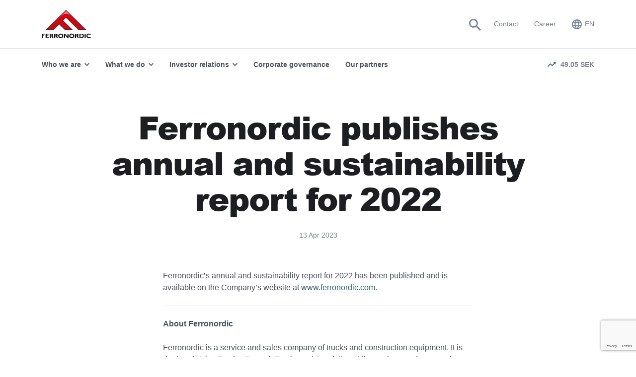

--- FILE ---
content_type: text/html; charset=UTF-8
request_url: https://ferronordic.com/investor-relations/press-releases/ferronordic-publishes-annual-and-sustainability-report-for-2022/
body_size: 8939
content:
<!DOCTYPE html><html
lang="en" class="animate-disabled"><head> <script src="https://ajax.googleapis.com/ajax/libs/jquery/3.6.4/jquery.min.js"></script> <meta
charset="utf-8"/><meta
name="viewport" content="width=device-width, initial-scale=1.0, minimum-scale=1.0, maximum-scale=1.0, user-scalable=no"><meta
http-equiv="X-UA-Compatible" content="ie=edge"><link
rel="shortcut icon" href="https://ferronordic.com/social/favicon.ico" /><link
rel="icon" type="image/x-icon" sizes="16x16 32x32" href="/social/favicon.ico"><link
rel="apple-touch-icon" sizes="152x152" href="/social/favicon-152-precomposed.png"><link
rel="apple-touch-icon" sizes="144x144" href="/social/favicon-144-precomposed.png"><link
rel="apple-touch-icon" sizes="120x120" href="/social/favicon-120-precomposed.png"><link
rel="apple-touch-icon" sizes="114x114" href="/social/favicon-114-precomposed.png"><link
rel="apple-touch-icon" sizes="180x180" href="/social/favicon-180-precomposed.png"><link
rel="apple-touch-icon" sizes="72x72" href="/social/favicon-72-precomposed.png"><link
rel="apple-touch-icon" sizes="57x57" href="/social/favicon-57.png"><link
rel="icon" sizes="32x32" href="/social/favicon-32.png" ><meta
name="msapplication-TileColor" content="#FFFFFF"><meta
name="theme-color" content="#ffffff"><link
rel="manifest" href="/social/site.webmanifest"><link
rel="icon" sizes="192x192" href="/social/favicon-192.png"><link
rel="mask-icon" href="https://ferronordic.com/social/safari-pinned-tab.svg" color="#5bbad5"><meta
name="msapplication-TileColor" content="#2b5797"><meta
name="theme-color" content="#ffffff"><meta
name="format-detection" content="telephone=no"><!--[if IE]><meta
HTTP-EQUIV="REFRESH" content="0; url=https://ferronordic.com/browsers/">
<![endif]--><link
rel="preload" href="https://ferronordic.com/assets/fonts/Arial-Black.woff2" as="font" type="font/woff2" crossorigin><title>Ferronordic publishes annual and sustainability report for 2022 - Ferronordic</title><meta
name="description" content="Ferronordic’s annual and sustainability report for 2022 has been published and is available on the Company’s website at www.ferronordic.com." /><meta
property="fb:app_id" content=""><meta
property="og:url" content="https://ferronordic.com/investor-relations/press-releases/ferronordic-publishes-annual-and-sustainability-report-for-2022/" /><meta
property="og:type" content="website" /><meta
property="og:title" content="Ferronordic publishes annual and sustainability report for 2022 - Ferronordic" /><meta
property="og:image" content="" /><meta
property="og:image:width" content="1200" /><meta
property="og:image:height" content="630" /><meta
property="og:description" content="Ferronordic’s annual and sustainability report for 2022 has been published and is available on the Company’s website at www.ferronordic.com." /><meta
property="og:site_name" content="Ferronordic" /><meta
property="og:locale" content="en" /><meta
property="og:locale:alternate" content="en" /><meta
property="og:locale:alternate" content="sv" /><meta
name="twitter:card" content="summary_large_image" /><meta
name="twitter:site" content="" /><meta
name="twitter:url" content="https://ferronordic.com/investor-relations/press-releases/ferronordic-publishes-annual-and-sustainability-report-for-2022/" /><meta
name="twitter:title" content="Ferronordic publishes annual and sustainability report for 2022 - Ferronordic" /><meta
name="twitter:description" content="Ferronordic’s annual and sustainability report for 2022 has been published and is available on the Company’s website at www.ferronordic.com." /><meta
name="twitter:image" content="" /><link
rel="home" href="https://ferronordic.com/" /><link
rel="canonical" href="https://ferronordic.com/investor-relations/press-releases/ferronordic-publishes-annual-and-sustainability-report-for-2022/"><link
href="https://ferronordic.com/assets/css/vendors~index.chunk.critical.min.css" rel="stylesheet"><link
href="https://ferronordic.com/assets/css/index.critical.min.css" rel="stylesheet"><link
href="https://ferronordic.com/assets/css/components.critical.min.css" rel="stylesheet"><style>.align-center{text-align:center}</style><noscript><link
href="https://ferronordic.com/assets/css/vendors~index.chunk.rest.min.css" rel="stylesheet"><link
href="https://ferronordic.com/assets/css/index.rest.min.css" rel="stylesheet"><link
href="https://ferronordic.com/assets/css/components.rest.min.css" rel="stylesheet"></noscript> <script>if (window.navigator.msPointerEnabled) {
            window.location = "https://ferronordic.com/browsers/";
        }
        (function(w,d,s,l,i){w[l]=w[l]||[];w[l].push({'gtm.start':
        new Date().getTime(),event:'gtm.js'});var f=d.getElementsByTagName(s)[0],
        j=d.createElement(s),dl=l!='dataLayer'?'&l='+l:'';j.async=true;j.src=
        'https://www.googletagmanager.com/gtm.js?id='+i+dl;f.parentNode.insertBefore(j,f);
        })(window,document,'script','dataLayer','GTM-WVX845R');</script>  <script async src=https://www.googletagmanager.com/gtag/js?id=G-BCMFX3FLFC></script> <script>window.dataLayer = window.dataLayer || []; function gtag(){dataLayer.push(arguments);} gtag('js', new Date()); gtag('config', 'G-BCMFX3FLFC');</script> </head><body
class="is-not-loaded"><div
class="o-page"><main><section
class="o-simple-hero is-text-center"><div
class="u-center"><div
class="o-simple-hero__tags u-flex --wrap --center-h"></div><h1>Ferronordic publishes annual and sustainability report for 2022</h1><h4></h4><div
class="o-simple-hero__date">
13 Apr 2023</div></div></section><div
class="o-text"><div
class="u-center --limit"><p>Ferronordic’s annual and sustainability report for 2022 has been published and is available on the Company’s website at <a
href="http://www.ferronordic.com">www.ferronordic.com</a>.</p><hr
/><p><strong>About Ferronordic</strong></p><p>Ferronordic is a service and sales company of trucks and construction equipment. It is dealer of Volvo Trucks, Renault Trucks and Sandvik mobile crushers and screens in Germany and dealer of Volvo Construction Equipment, Sandvik mobile crushers and screens and Mecalac in Kazakhstan. Ferronordic began its operations in 2010 and currently has 28 outlets and approx. 450 employees. Ferronordic’s vision is to be the leading service and sales company in its markets. The shares in Ferronordic AB (publ) are listed on Nasdaq Stockholm. <a
href="http://www.ferronordic.com/">www.ferronordic.com</a></p><p><strong>For investors, analysts and media:</strong></p><p>Erik Danemar, Group CFO and Head of Investor Relations,</p><p>Tel: <a
href="tel:+46736607231" target="_blank" rel="noreferrer noopener">+46 73 660 72 31</a>, or email: <a
href="mailto:ir@ferronordic.com">ir@ferronordic.com</a></p><p><strong>Financial Calendar:</strong><br
/></p><p>Interim report January-March 2023 – 11 May</p><p>Annual general meeting 2023 – 11 May</p><p>Interim report April-June 2023 – 17 August</p><p>Nybrogatan 6</p><p>SE-114 34 Stockholm</p><p><a
href="tel:+46208205090207280" target="_blank" rel="noreferrer noopener">+46 8 5090 7280</a></p><p>Corporate ID no. 556748-7953</p><p><a
href="http://www.ferronordic.com/">www.ferronordic.com</a></p><p
class="align-center"><em>The information was submitted for publication on 13 April 2023, 20:15 CET</em></p></div></div><section
class="o-file"><div
class="u-center u-flex --center-v --limit-ext">
<a
href="https://ferronordic.com/public/resources/Press-Release-Ferronordic-publishes-annual-and-sustainability-report-for-2022.pdf" target="_blank" rel="nofollow" class="o-file_btn"><div
class="o-file__info"><h5>Ferronordic publishes annual and sustainability report for 2022</h5><p>20802 / PDF / 20.802 KB</p></div>
</a></div></section><section
class="o-subscribe --back-black" id="sendform"><div
class="u-center"><form
action="//publish.ne.cision.com/Subscription/SubscribeWithCaptcha" class="js-validate u-flex --grid">
<input
type="hidden" name="subscriptionUniqueIdentifier" value="beb6f22e23" />
<input
type="hidden" name="Replylanguage" value="en" /><div
class="o-subscribe__text"><h3>Stay updated!</h3><p>Subscribe to our reports and press releases</p></div><div
class="o-subscribe__rows u-flex --grid"><div
class="o-subscribe__row u-col-6"><div
class="c-input field"><div
class="c-input-cnt" data-placeholder="Name">
<input
type="text" name="Name" id="name" required data-pristine-required-message="Required field"></div></div></div><div
class="o-subscribe__row u-col-6"><div
class="c-input field"><div
class="c-input-cnt" data-placeholder="E-mail">
<input
type="email" name="Email" id="email" required data-pristine-required-message="Required field" data-pristine-email-message="Invalid e-mail address"></div></div></div><div
class="o-subscribe__row u-col-12"><div
class="o-subscribe__row-checks u-flex --just-b"><div
class="o-subscribe__row-checks-item"><div
class="c-checkbox field">
<input
type="checkbox" name="informationtype" value="kmk,rpt,rdv" id="interim">
<label
for="interim">
Annual reports
</label></div><div
class="c-checkbox field">
<input
type="checkbox" name="informationtype" value="prm" id="press" checked="checked">
<label
for="press">
Press releases
</label></div></div><div
class="o-subscribe__row-checks-item"><div
class="c-checkbox field">
<input
type="checkbox" id="LanguageEn" name="Language" value="en" checked="checked">
<label
for="LanguageEn">
English
</label></div><div
class="c-checkbox field">
<input
type="checkbox" id="LanguageSv" name="Language" value="sv">
<label
for="LanguageSv">
Swedish
</label></div></div></div></div></div><div
class="o-subscribe__send"><div
class="c-input field"><div
class="g-recaptcha"></div>
<button
type="submit" class="c-btn is-simple is-green is-filled is-full-width">
<span>Sign me up</span>
</button></div><div
class="o-subscribe__row-checks u-flex --just-b"><div
class="c-checkbox field">
<input
type="checkbox" id="acpt" name="acpt" required>
<label
for="acpt">
I have read and accepted Ferronordic&#039;s <a
href="https://ferronordic.com/privacy">Privacy Policy</a>
</label></div></div></div></form><div
class="o-subscribe__success"><h3>Congratulations!</h3><p>Your subscription is now saved and you will receive an e-mail to verify your address and activate your subscription.</p></div></div></section> <script src="https://www.google.com/recaptcha/api.js?render=explicit&onload=onScriptLoad" async defer></script> <section
class="o-last-releases --back-lightergrey"><div
class="u-center"><h3 class="is-text-center">Latest press releases</h3><div
class="o-last-releases__grid u-flex --wrap --grid"><div
class="o-press-releases__grid-item  u-col-6">
<a
href="https://ferronordic.com/investor-relations/press-releases/ferronordic-expands-in-the-us-by-acquiring-dealer-in-iowa/" class="o-press-releases__grid-item-inner u-flex"><div
class="o-press-releases__grid-item-date"><div
class="c-date-base">
<span>06</span>
<br>
Jan</div>
<small>
<b
class="--label">2026</b>
17:15 CET
</small></div><div
class="o-press-releases__grid-item-text"><div
class="o-press-releases__grid-item-tags u-flex --wrap"><div
class="c-tag --red">Press Release</div><div
class="c-tag --petrol">
Non-regulatory</div></div><h5>Ferronordic expands in the US by acquiring dealer in Iowa</h5><p>
Ferronordic’s US subsidiary, Rudd Equipment Company, has agreed to acquire the business of Housby Heavy Equipment, the dealer for Volvo Construction Equipment in most of the state of Iowa. Housby’s territory borders the northern parts of Rudd’s territory. The acquisition is in line with Ferronordic’s strategy to grow Rudd’s footprint in the Midwest. The transaction will be an asset deal where Rudd will purchase certain assets used in the Housby dealership, predominantly machines in inventory and rental fleet. The price paid for the purchased assets is expected to be approx. USD 17m.</p><div
class="c-btn is-transparent">
<span>Go to press release</span>
<svg
viewBox="0 0 24 24" fill="none" xmlns="http://www.w3.org/2000/svg">
<path
d="M15 5L13.59 6.41L18.17 11H2V13H18.17L13.58 17.59L15 19L22 12L15 5Z" />
</svg></div></div>
</a></div><div
class="o-press-releases__grid-item  u-col-6">
<a
href="https://ferronordic.com/investor-relations/press-releases/interim-report-1-january-30-september-2025/" class="o-press-releases__grid-item-inner u-flex"><div
class="o-press-releases__grid-item-date"><div
class="c-date-base">
<span>13</span>
<br>
Nov</div>
<small>
<b
class="--label">2025</b>
08:30 CET
</small></div><div
class="o-press-releases__grid-item-text"><div
class="o-press-releases__grid-item-tags u-flex --wrap"><div
class="c-tag --red">Press Release</div><div
class="c-tag --petrol">
Regulatory</div></div><h5>Interim report 1 January – 30 September 2025</h5><p>
Q3 2025: Trending upwards – still a way to go</p><div
class="c-btn is-transparent">
<span>Go to press release</span>
<svg
viewBox="0 0 24 24" fill="none" xmlns="http://www.w3.org/2000/svg">
<path
d="M15 5L13.59 6.41L18.17 11H2V13H18.17L13.58 17.59L15 19L22 12L15 5Z" />
</svg></div></div>
</a></div></div></div></section></main><div
class="o-shimmer"><div
class="u-center"><div
class="o-shimmer__hero is-animate"></div><div
class="o-shimmer__title is-animate"></div><div
class="o-shimmer__text is-animate"></div><div
class="o-shimmer__text is-animate"></div><div
class="o-shimmer__text is-animate"></div><div
class="o-shimmer__text is-animate"></div><div
class="o-shimmer__text is-animate"></div><div
class="o-shimmer__title is-animate"></div><div
class="o-shimmer__text is-animate"></div><div
class="o-shimmer__text is-animate"></div><div
class="o-shimmer__text is-animate"></div><div
class="o-shimmer__text is-animate"></div><div
class="o-shimmer__title is-animate"></div><div
class="o-shimmer__text is-animate"></div><div
class="o-shimmer__text is-animate"></div><div
class="o-shimmer__text is-animate"></div><div
class="o-shimmer__text is-animate"></div><div
class="o-shimmer__title is-animate"></div><div
class="o-shimmer__text is-animate"></div><div
class="o-shimmer__text is-animate"></div><div
class="o-shimmer__text is-animate"></div><div
class="o-shimmer__text is-animate"></div></div></div><footer
class="o-footer"><div
class="o-footer__top"><div
class="u-center"><div
class="o-footer__top-grid u-flex --grid --just-b"><div
class="c-copy u-col-4"><h5>Ferronordic AB Headquarters</h5><p>
Nybrogatan 6<br>
SE114 34 Stockholm, Sweden<br>
<a
href="tel:+46850907280">+46 85 090 72 80</a><br><br>
<a
href="mailto:ir@ferronordic.com">ir@ferronordic.com</a></p></div><div
class="o-footer__menu u-col-8 u-flex --grid --wrap"><nav
class="u-col-2">
<span
class="is-title --h6">Explore</span><div><a
href="https://ferronordic.com/what-we-do/our-offer/" >Our offer</a></div><div><a
href="https://ferronordic.com/what-we-do/our-industries/" >Our industries</a></div><div><a
href="https://ferronordic.com/what-we-do/our-markets/" >Our markets</a></div><div><a
href="https://ferronordic.com/partners/" >Our partners</a></div><div><a
href="https://ferronordic.com/careers/" >Career</a></div></nav><nav
class="u-col-2">
<span
class="is-title --h6">Investor relations</span><div><a
href="https://ferronordic.com/investor-relations/stock-info/" >Stock information</a></div><div><a
href="https://ferronordic.com/investor-relations/latest-quarter/" >Latest quarter</a></div><div><a
href="https://ferronordic.com/investor-relations/reports-and-presentations/" >Reports &amp; documents</a></div><div><a
href="https://ferronordic.com/investor-relations/financial-calendar/" >Financial calendar</a></div><div><a
href="https://ferronordic.com/investor-relations/investment-case/" >Investment case</a></div></nav><nav
class="u-col-2">
<span
class="is-title --h6">Latest news</span><div><a
href="https://ferronordic.com/investor-relations/press-releases/" >Press releases</a></div><div><a
href="https://ferronordic.com/investor-relations/financial-calendar/" >Financial Calendar</a></div></nav><nav
class="u-col-2">
<span
class="is-title --h6">Local market sites</span><div><a
href="https://www.ruddequipment.com/"  target="_blank" rel="nofollow">USA (English)</a></div><div><a
href="https://ferronordic.de/"  target="_blank" rel="nofollow">Germany (Deutsch)</a></div><div><a
href="https://ferronordic.kz"  target="_blank" rel="nofollow">Kazakhstan (Pусский)</a></div></nav></div></div></div></div><div
class="o-footer__bottom"><div
class="u-center u-flex --just-b"><div
class="o-footer__bottom-sub">
<a
href="https://ferronordic.com/sitemap">Sitemap</a>
<a
href="https://ferronordic.com/privacy">Privacy Policy</a>
<a
href="https://ferronordic.com/cookies">Cookies</a></div><div
class="c-socials u-flex --center-v">
<a
href="https://www.linkedin.com/company/ferronordic" target="_blank" class="--yt" aria-label="Youtube">
<svg
xmlns="http://www.w3.org/2000/svg" viewBox="0 0 27 26">
<path
d="M25.16,8a12.87,12.87,0,1,0,1,4.95A12.94,12.94,0,0,0,25.16,8ZM10.22,19H7.36V10.41h2.86ZM8.79,9.24h0a1.49,1.49,0,1,1,0-3,1.49,1.49,0,1,1,0,3ZM20.5,19H17.65V14.4c0-1.15-.41-1.94-1.45-1.94a1.57,1.57,0,0,0-1.46,1,2.13,2.13,0,0,0-.09.7V19H11.79s0-7.78,0-8.58h2.86v1.22a2.82,2.82,0,0,1,2.57-1.42c1.88,0,3.28,1.22,3.28,3.86Z" fill="#7a8390"></path>
</svg>
</a></div></div></div></footer></div><header
class="o-header"><div
class="o-header__top"><div
class="u-center u-flex --just-b">
<a
href="https://ferronordic.com/" class="o-header__logo">
<img
src="/img/logo.svg" alt="Main Page" width="99" height="57">
</a><div
class="o-header__submenu u-flex --center-v --small-text"><div
class="c-search">
<button
class="c-search__button" aria-label="Search">
<svg
xmlns="http://www.w3.org/2000/svg" viewBox="0 0 23.32 23.32">
<path
d="M16.67,14.67H15.61l-.37-.36a8.66,8.66,0,1,0-.93.93l.36.37v1.06l6.66,6.65,2-2Zm-8,0a6,6,0,1,1,6-6A6,6,0,0,1,8.67,14.67Z" />
</svg>
</button></div><a
href="https://ferronordic.com/contacts" class="o-header__submenu-item">Contact</a>
<a
href="https://ferronordic.com/careers" class="o-header__submenu-item">Career</a><div
class="o-header__lang u-flex --center-v"><div
class="o-header__lang-btn u-flex --center-v">
<svg
xmlns="http://www.w3.org/2000/svg" viewBox="0 0 20 20">
<path
d="M10 0a10 10 0 1010 10A10 10 0 0010 0zm6.93 6H14a15.65 15.65 0 00-1.38-3.56A8 8 0 0116.92 6zM10 2a14.09 14.09 0 011.91 4H8.09A14.09 14.09 0 0110 2zM2.26 12A8.24 8.24 0 012 10a8.24 8.24 0 01.26-2h3.38a16.52 16.52 0 00-.14 2 16.52 16.52 0 00.14 2zm.82 2H6a15.65 15.65 0 001.38 3.56A8 8 0 013.08 14zM6 6H3.08a8 8 0 014.33-3.56A15.65 15.65 0 006 6zm4 12a14.09 14.09 0 01-1.91-4h3.82A14.09 14.09 0 0110 18zm2.34-6H7.66a14.71 14.71 0 01-.16-2 14.58 14.58 0 01.16-2h4.68a14.58 14.58 0 01.16 2 14.71 14.71 0 01-.16 2zm.25 5.56A15.65 15.65 0 0014 14h3a8 8 0 01-4.41 3.56zM14.36 12a16.52 16.52 0 00.14-2 16.52 16.52 0 00-.14-2h3.38a8.24 8.24 0 01.26 2 8.24 8.24 0 01-.26 2z" />
</svg>
<span>en</span></div><div
class="o-header__lang-list --small-text"><div
class="o-header__lang-list-inner">
<a
href="https://ferronordic.com/investor-relations/press-releases/ferronordic-publishes-annual-and-sustainability-report-for-2022/" hreflang="en" lang="en" class="o-header__lang-item is-active --lc">en</a><a
href="https://ferronordic.com/sv/investerarrelationer/pressmeddelanden/ferronordic-publishes-annual-and-sustainability-report-for-2022/" hreflang="sv" lang="sv" class="o-header__lang-item --lc">sv</a></div></div></div></div></div></div><div
class="o-header__bottom u-flex --center-v"><div
class="u-center u-flex --center-v --just-b"><div
class="o-header__nav u-flex --center-v"><div
class="o-header__nav-item --has-root">
<span
tabindex="1">
Who we are
<svg
xmlns="http://www.w3.org/2000/svg" viewBox="0 0 10 8">
<path
d="M1.18.91L5 4.73 8.82.9 10 2.1l-5 5-5-5L1.18.9z" />
</svg>
</span><div
class="o-header__nav-item-sub"><div
class="u-center"><div
class="c-nav-grid u-flex --grid --wrap"><div
class="c-nav-grid__item u-col-3">
<a
href="https://ferronordic.com/who-we-are/the-ferronordic-story/" class="c-nav-grid__item-inner" aria-hidden="true" tabindex="-1"><div
class="c-nav-grid__item-image">
<picture>
<source
media="(max-width: 639px)" srcset="[data-uri]" data-srcset="https://ferronordic.com/public/resources/_menuImageMobile/Ferronordic-story-hero-image.jpg" type="image/jpeg">
<source
media="(max-width: 639px)" srcset="[data-uri]" data-srcset="https://ferronordic.com/public/resources/_380x250_crop_center-center_none/2713/Ferronordic-story-hero-image.webp" type="image/webp">
<source
media="(max-width: 989px)" srcset="[data-uri]" data-srcset="https://ferronordic.com/public/resources/_450x282_crop_center-center_none/2713/Ferronordic-story-hero-image.webp" type="image/webp">
<img
class="c-image is-lazy" loading="lazy" src="https://ferronordic.com/public/resources/_menuImage/Ferronordic-story-hero-image.jpg" width="285" height="178" alt="The Ferronordic story">
</picture></div><h6>The Ferronordic story</h6>
<small>Explore</small>
</a></div><div
class="c-nav-grid__item u-col-3">
<a
href="https://ferronordic.com/who-we-are/ceo-statement/" class="c-nav-grid__item-inner" aria-hidden="true" tabindex="-1"><div
class="c-nav-grid__item-image">
<picture>
<source
media="(max-width: 639px)" srcset="[data-uri]" data-srcset="https://ferronordic.com/public/resources/Heroes/_menuImageMobile/Ferronordic_PAW_Motiv-12.jpg" type="image/jpeg">
<source
media="(max-width: 639px)" srcset="[data-uri]" data-srcset="https://ferronordic.com/public/resources/Heroes/_380x250_crop_center-center_none/701/Ferronordic_PAW_Motiv-12.webp" type="image/webp">
<source
media="(max-width: 989px)" srcset="[data-uri]" data-srcset="https://ferronordic.com/public/resources/Heroes/_450x282_crop_center-center_none/701/Ferronordic_PAW_Motiv-12.webp" type="image/webp">
<img
class="c-image is-lazy" loading="lazy" src="https://ferronordic.com/public/resources/Heroes/_menuImage/Ferronordic_PAW_Motiv-12.jpg" width="285" height="178" alt="CEO statement">
</picture></div><h6>CEO statement</h6>
<small>Explore</small>
</a></div><div
class="c-nav-grid__item u-col-3">
<a
href="https://ferronordic.com/who-we-are/what-we-believe/" class="c-nav-grid__item-inner" aria-hidden="true" tabindex="-1"><div
class="c-nav-grid__item-image">
<picture>
<source
media="(max-width: 639px)" srcset="[data-uri]" data-srcset="https://ferronordic.com/public/resources/Heroes/_menuImageMobile/EC300DL-retouched-3-1.jpg" type="image/jpeg">
<source
media="(max-width: 639px)" srcset="[data-uri]" data-srcset="https://ferronordic.com/public/resources/Heroes/_380x250_crop_center-center_none/704/EC300DL-retouched-3-1.webp" type="image/webp">
<source
media="(max-width: 989px)" srcset="[data-uri]" data-srcset="https://ferronordic.com/public/resources/Heroes/_450x282_crop_center-center_none/704/EC300DL-retouched-3-1.webp" type="image/webp">
<img
class="c-image is-lazy" loading="lazy" src="https://ferronordic.com/public/resources/Heroes/_menuImage/EC300DL-retouched-3-1.jpg" width="285" height="178" alt="What we believe">
</picture></div><h6>What we believe</h6>
<small>Explore</small>
</a></div><div
class="c-nav-grid__item u-col-3">
<a
href="https://ferronordic.com/who-we-are/working-at-ferronordic/" class="c-nav-grid__item-inner" aria-hidden="true" tabindex="-1"><div
class="c-nav-grid__item-image">
<picture>
<source
media="(max-width: 639px)" srcset="[data-uri]" data-srcset="https://ferronordic.com/public/resources/Heroes/_menuImageMobile/Hero-Image.jpg" type="image/jpeg">
<source
media="(max-width: 639px)" srcset="[data-uri]" data-srcset="https://ferronordic.com/public/resources/Heroes/_380x250_crop_center-center_none/708/Hero-Image.webp" type="image/webp">
<source
media="(max-width: 989px)" srcset="[data-uri]" data-srcset="https://ferronordic.com/public/resources/Heroes/_450x282_crop_center-center_none/708/Hero-Image.webp" type="image/webp">
<img
class="c-image is-lazy" loading="lazy" src="https://ferronordic.com/public/resources/Heroes/_menuImage/Hero-Image.jpg" width="285" height="178" alt="Working at Ferronordic">
</picture></div><h6>Working at Ferronordic</h6>
<small>Explore</small>
</a></div><div
class="c-nav-grid__item u-col-3">
<a
href="https://ferronordic.com/who-we-are/code-of-conduct/" class="c-nav-grid__item-inner" aria-hidden="true" tabindex="-1"><div
class="c-nav-grid__item-image">
<picture>
<source
media="(max-width: 639px)" srcset="[data-uri]" data-srcset="https://ferronordic.com/public/resources/Heroes/_menuImageMobile/A30G-and-EC220DL-11.jpg" type="image/jpeg">
<source
media="(max-width: 639px)" srcset="[data-uri]" data-srcset="https://ferronordic.com/public/resources/Heroes/_380x250_crop_center-center_none/711/A30G-and-EC220DL-11.webp" type="image/webp">
<source
media="(max-width: 989px)" srcset="[data-uri]" data-srcset="https://ferronordic.com/public/resources/Heroes/_450x282_crop_center-center_none/711/A30G-and-EC220DL-11.webp" type="image/webp">
<img
class="c-image is-lazy" loading="lazy" src="https://ferronordic.com/public/resources/Heroes/_menuImage/A30G-and-EC220DL-11.jpg" width="285" height="178" alt="Code of conduct">
</picture></div><h6>Code of conduct</h6>
<small>Explore</small>
</a></div><div
class="c-nav-grid__item u-col-3">
<a
href="https://ferronordic.com/who-we-are/sustainability-policy/" class="c-nav-grid__item-inner" aria-hidden="true" tabindex="-1"><div
class="c-nav-grid__item-image">
<picture>
<source
media="(max-width: 639px)" srcset="[data-uri]" data-srcset="https://ferronordic.com/public/resources/_menuImageMobile/0031-1.jpg" type="image/jpeg">
<source
media="(max-width: 639px)" srcset="[data-uri]" data-srcset="https://ferronordic.com/public/resources/_380x250_crop_center-center_none/2716/0031-1.webp" type="image/webp">
<source
media="(max-width: 989px)" srcset="[data-uri]" data-srcset="https://ferronordic.com/public/resources/_450x282_crop_center-center_none/2716/0031-1.webp" type="image/webp">
<img
class="c-image is-lazy" loading="lazy" src="https://ferronordic.com/public/resources/_menuImage/0031-1.jpg" width="285" height="178" alt="Sustainability">
</picture></div><h6>Sustainability</h6>
<small>Explore</small>
</a></div><div
class="c-nav-grid__item u-col-3">
<a
href="https://ferronordic.com/who-we-are/management/" class="c-nav-grid__item-inner" aria-hidden="true" tabindex="-1"><div
class="c-nav-grid__item-image">
<picture>
<source
media="(max-width: 639px)" srcset="[data-uri]" data-srcset="https://ferronordic.com/public/resources/Heroes/_menuImageMobile/G2018-8624.jpg" type="image/jpeg">
<source
media="(max-width: 639px)" srcset="[data-uri]" data-srcset="https://ferronordic.com/public/resources/Heroes/_380x250_crop_center-center_none/53/G2018-8624.webp" type="image/webp">
<source
media="(max-width: 989px)" srcset="[data-uri]" data-srcset="https://ferronordic.com/public/resources/Heroes/_450x282_crop_center-center_none/53/G2018-8624.webp" type="image/webp">
<img
class="c-image is-lazy" loading="lazy" src="https://ferronordic.com/public/resources/Heroes/_menuImage/G2018-8624.jpg" width="285" height="178" alt="Management">
</picture></div><h6>Management</h6>
<small>Explore</small>
</a></div><div
class="c-nav-grid__item u-col-3">
<a
href="https://ferronordic.com/who-we-are/board-of-directors/" class="c-nav-grid__item-inner" aria-hidden="true" tabindex="-1"><div
class="c-nav-grid__item-image">
<picture>
<source
media="(max-width: 639px)" srcset="[data-uri]" data-srcset="https://ferronordic.com/public/resources/_menuImageMobile/Menu-image.jpg" type="image/jpeg">
<source
media="(max-width: 639px)" srcset="[data-uri]" data-srcset="https://ferronordic.com/public/resources/_380x250_crop_center-center_none/2985/Menu-image.webp" type="image/webp">
<source
media="(max-width: 989px)" srcset="[data-uri]" data-srcset="https://ferronordic.com/public/resources/_450x282_crop_center-center_none/2985/Menu-image.webp" type="image/webp">
<img
class="c-image is-lazy" loading="lazy" src="https://ferronordic.com/public/resources/_menuImage/Menu-image.jpg" width="285" height="178" alt="Board of Directors">
</picture></div><h6>Board of Directors</h6>
<small>Explore</small>
</a></div></div></div></div></div><div
class="o-header__nav-item --has-root">
<span
tabindex="1">
What we do
<svg
xmlns="http://www.w3.org/2000/svg" viewBox="0 0 10 8">
<path
d="M1.18.91L5 4.73 8.82.9 10 2.1l-5 5-5-5L1.18.9z" />
</svg>
</span><div
class="o-header__nav-item-sub"><div
class="u-center"><div
class="c-nav-grid u-flex --grid --wrap"><div
class="c-nav-grid__item u-col-3">
<a
href="https://ferronordic.com/what-we-do/our-offer/" class="c-nav-grid__item-inner" aria-hidden="true" tabindex="-1"><div
class="c-nav-grid__item-image">
<picture>
<source
media="(max-width: 639px)" srcset="[data-uri]" data-srcset="https://ferronordic.com/public/resources/Heroes/_menuImageMobile/Our-offers-hero-image.jpg" type="image/jpeg">
<source
media="(max-width: 639px)" srcset="[data-uri]" data-srcset="https://ferronordic.com/public/resources/Heroes/_380x250_crop_center-center_none/717/Our-offers-hero-image.webp" type="image/webp">
<source
media="(max-width: 989px)" srcset="[data-uri]" data-srcset="https://ferronordic.com/public/resources/Heroes/_450x282_crop_center-center_none/717/Our-offers-hero-image.webp" type="image/webp">
<img
class="c-image is-lazy" loading="lazy" src="https://ferronordic.com/public/resources/Heroes/_menuImage/Our-offers-hero-image.jpg" width="285" height="178" alt="Our offer">
</picture></div><h6>Our offer</h6>
<small>Explore</small>
</a></div><div
class="c-nav-grid__item u-col-3">
<a
href="https://ferronordic.com/what-we-do/our-markets/" class="c-nav-grid__item-inner" aria-hidden="true" tabindex="-1"><div
class="c-nav-grid__item-image">
<picture>
<source
media="(max-width: 639px)" srcset="[data-uri]" data-srcset="https://ferronordic.com/public/resources/_menuImageMobile/T2021_76504.jpg" type="image/jpeg">
<source
media="(max-width: 639px)" srcset="[data-uri]" data-srcset="https://ferronordic.com/public/resources/_380x250_crop_center-center_none/8249/T2021_76504.webp" type="image/webp">
<source
media="(max-width: 989px)" srcset="[data-uri]" data-srcset="https://ferronordic.com/public/resources/_450x282_crop_center-center_none/8249/T2021_76504.webp" type="image/webp">
<img
class="c-image is-lazy" loading="lazy" src="https://ferronordic.com/public/resources/_menuImage/T2021_76504.jpg" width="285" height="178" alt="Our markets">
</picture></div><h6>Our markets</h6>
<small>Explore</small>
</a></div><div
class="c-nav-grid__item u-col-3">
<a
href="https://ferronordic.com/what-we-do/our-industries/" class="c-nav-grid__item-inner" aria-hidden="true" tabindex="-1"><div
class="c-nav-grid__item-image">
<picture>
<source
media="(max-width: 639px)" srcset="[data-uri]" data-srcset="https://ferronordic.com/public/resources/Heroes/_menuImageMobile/Sandvik-Crushing-Screening-plant_menu.webp" type="image/jpeg">
<source
media="(max-width: 639px)" srcset="[data-uri]" data-srcset="https://ferronordic.com/public/resources/Heroes/_380x250_crop_center-center_none/Sandvik-Crushing-Screening-plant_menu.webp" type="image/webp">
<source
media="(max-width: 989px)" srcset="[data-uri]" data-srcset="https://ferronordic.com/public/resources/Heroes/_450x282_crop_center-center_none/Sandvik-Crushing-Screening-plant_menu.webp" type="image/webp">
<img
class="c-image is-lazy" loading="lazy" src="https://ferronordic.com/public/resources/Heroes/_menuImage/723/Sandvik-Crushing-Screening-plant_menu.jpg" width="285" height="178" alt="Our industries">
</picture></div><h6>Our industries</h6>
<small>Explore</small>
</a></div></div></div></div></div><div
class="o-header__nav-item --has-root">
<span
tabindex="1">
Investor relations
<svg
xmlns="http://www.w3.org/2000/svg" viewBox="0 0 10 8">
<path
d="M1.18.91L5 4.73 8.82.9 10 2.1l-5 5-5-5L1.18.9z" />
</svg>
</span><div
class="o-header__nav-item-sub"><div
class="u-center"><div
class="c-nav-grid u-flex --grid --wrap"><div
class="c-nav-grid__item u-col-3">
<a
href="https://ferronordic.com/investor-relations/stock-info/" class="c-nav-grid__item-inner" aria-hidden="true" tabindex="-1"><div
class="c-nav-grid__item-image">
<picture>
<source
media="(max-width: 639px)" srcset="[data-uri]" data-srcset="https://ferronordic.com/public/resources/_menuImageMobile/Stock-information-hero-image.jpg" type="image/jpeg">
<source
media="(max-width: 639px)" srcset="[data-uri]" data-srcset="https://ferronordic.com/public/resources/_380x250_crop_center-center_none/2718/Stock-information-hero-image.webp" type="image/webp">
<source
media="(max-width: 989px)" srcset="[data-uri]" data-srcset="https://ferronordic.com/public/resources/_450x282_crop_center-center_none/2718/Stock-information-hero-image.webp" type="image/webp">
<img
class="c-image is-lazy" loading="lazy" src="https://ferronordic.com/public/resources/_menuImage/Stock-information-hero-image.jpg" width="285" height="178" alt="Stock information">
</picture></div><h6>Stock information</h6>
<small>Explore</small>
</a></div><div
class="c-nav-grid__item u-col-3">
<a
href="https://ferronordic.com/investor-relations/press-releases/" class="c-nav-grid__item-inner" aria-hidden="true" tabindex="-1"><div
class="c-nav-grid__item-image">
<picture>
<source
media="(max-width: 639px)" srcset="[data-uri]" data-srcset="https://ferronordic.com/public/resources/_menuImageMobile/Press-releases-hero-image.jpg" type="image/jpeg">
<source
media="(max-width: 639px)" srcset="[data-uri]" data-srcset="https://ferronordic.com/public/resources/_380x250_crop_center-center_none/1846/Press-releases-hero-image.webp" type="image/webp">
<source
media="(max-width: 989px)" srcset="[data-uri]" data-srcset="https://ferronordic.com/public/resources/_450x282_crop_center-center_none/1846/Press-releases-hero-image.webp" type="image/webp">
<img
class="c-image is-lazy" loading="lazy" src="https://ferronordic.com/public/resources/_menuImage/Press-releases-hero-image.jpg" width="285" height="178" alt="Press releases">
</picture></div><h6>Press releases</h6>
<small>Explore</small>
</a></div><div
class="c-nav-grid__item u-col-3">
<a
href="https://ferronordic.com/investor-relations/latest-quarter/" class="c-nav-grid__item-inner" aria-hidden="true" tabindex="-1"><div
class="c-nav-grid__item-image">
<picture>
<source
media="(max-width: 639px)" srcset="[data-uri]" data-srcset="https://ferronordic.com/public/resources/_menuImageMobile/Dresden-people-12-1.jpg" type="image/jpeg">
<source
media="(max-width: 639px)" srcset="[data-uri]" data-srcset="https://ferronordic.com/public/resources/_380x250_crop_center-center_none/2728/Dresden-people-12-1.webp" type="image/webp">
<source
media="(max-width: 989px)" srcset="[data-uri]" data-srcset="https://ferronordic.com/public/resources/_450x282_crop_center-center_none/2728/Dresden-people-12-1.webp" type="image/webp">
<img
class="c-image is-lazy" loading="lazy" src="https://ferronordic.com/public/resources/_menuImage/Dresden-people-12-1.jpg" width="285" height="178" alt="Latest quarter">
</picture></div><h6>Latest quarter</h6>
<small>Explore</small>
</a></div><div
class="c-nav-grid__item u-col-3">
<a
href="https://ferronordic.com/investor-relations/reports-and-presentations/" class="c-nav-grid__item-inner" aria-hidden="true" tabindex="-1"><div
class="c-nav-grid__item-image">
<picture>
<source
media="(max-width: 639px)" srcset="[data-uri]" data-srcset="https://ferronordic.com/public/resources/_menuImageMobile/Docs-Reports-hero-image.jpg" type="image/jpeg">
<source
media="(max-width: 639px)" srcset="[data-uri]" data-srcset="https://ferronordic.com/public/resources/_380x250_crop_center-center_none/2722/Docs-Reports-hero-image.webp" type="image/webp">
<source
media="(max-width: 989px)" srcset="[data-uri]" data-srcset="https://ferronordic.com/public/resources/_450x282_crop_center-center_none/2722/Docs-Reports-hero-image.webp" type="image/webp">
<img
class="c-image is-lazy" loading="lazy" src="https://ferronordic.com/public/resources/_menuImage/Docs-Reports-hero-image.jpg" width="285" height="178" alt="Reports &amp; presentations">
</picture></div><h6>Reports &amp; presentations</h6>
<small>Explore</small>
</a></div><div
class="c-nav-grid__item u-col-3">
<a
href="https://ferronordic.com/investor-relations/financial-calendar/" class="c-nav-grid__item-inner" aria-hidden="true" tabindex="-1"><div
class="c-nav-grid__item-image">
<picture>
<source
media="(max-width: 639px)" srcset="[data-uri]" data-srcset="https://ferronordic.com/public/resources/Heroes/_menuImageMobile/A35E-and-people-2.jpg" type="image/jpeg">
<source
media="(max-width: 639px)" srcset="[data-uri]" data-srcset="https://ferronordic.com/public/resources/Heroes/_380x250_crop_center-center_none/729/A35E-and-people-2.webp" type="image/webp">
<source
media="(max-width: 989px)" srcset="[data-uri]" data-srcset="https://ferronordic.com/public/resources/Heroes/_450x282_crop_center-center_none/729/A35E-and-people-2.webp" type="image/webp">
<img
class="c-image is-lazy" loading="lazy" src="https://ferronordic.com/public/resources/Heroes/_menuImage/A35E-and-people-2.jpg" width="285" height="178" alt="Financial calendar">
</picture></div><h6>Financial calendar</h6>
<small>Explore</small>
</a></div><div
class="c-nav-grid__item u-col-3">
<a
href="https://ferronordic.com/investor-relations/investment-case/" class="c-nav-grid__item-inner" aria-hidden="true" tabindex="-1"><div
class="c-nav-grid__item-image">
<picture>
<source
media="(max-width: 639px)" srcset="[data-uri]" data-srcset="https://ferronordic.com/public/resources/_menuImageMobile/sandvik_plant_menu.webp" type="image/jpeg">
<source
media="(max-width: 639px)" srcset="[data-uri]" data-srcset="https://ferronordic.com/public/resources/_380x250_crop_center-center_none/sandvik_plant_menu.webp" type="image/webp">
<source
media="(max-width: 989px)" srcset="[data-uri]" data-srcset="https://ferronordic.com/public/resources/_450x282_crop_center-center_none/sandvik_plant_menu.webp" type="image/webp">
<img
class="c-image is-lazy" loading="lazy" src="https://ferronordic.com/public/resources/_menuImage/7672/sandvik_plant_menu.jpg" width="285" height="178" alt="Investment case">
</picture></div><h6>Investment case</h6>
<small>Explore</small>
</a></div></div></div></div></div>
<a
href="https://ferronordic.com/corporate-governance/" class="o-header__nav-item">
<span>Corporate governance</span>
</a>
<a
href="https://ferronordic.com/partners/" class="o-header__nav-item">
<span>Our partners</span>
</a><div
class="o-header__nav-mobile">
<a
href="https://ferronordic.com//contacts" class="o-header__nav-mobile-item">Contact</a>
<a
href="https://ferronordic.com//careers" class="o-header__nav-mobile-item">Career</a>
<a
href="https://ferronordic.com//our-projects" class="o-header__nav-mobile-item">Blog</a><div
class="o-header__nav-lang"><div
class="o-header__nav-lang-btn u-flex --center-v">
<svg
xmlns="http://www.w3.org/2000/svg" viewBox="0 0 20 20">
<path
d="M10 0a10 10 0 1010 10A10 10 0 0010 0zm6.93 6H14a15.65 15.65 0 00-1.38-3.56A8 8 0 0116.92 6zM10 2a14.09 14.09 0 011.91 4H8.09A14.09 14.09 0 0110 2zM2.26 12A8.24 8.24 0 012 10a8.24 8.24 0 01.26-2h3.38a16.52 16.52 0 00-.14 2 16.52 16.52 0 00.14 2zm.82 2H6a15.65 15.65 0 001.38 3.56A8 8 0 013.08 14zM6 6H3.08a8 8 0 014.33-3.56A15.65 15.65 0 006 6zm4 12a14.09 14.09 0 01-1.91-4h3.82A14.09 14.09 0 0110 18zm2.34-6H7.66a14.71 14.71 0 01-.16-2 14.58 14.58 0 01.16-2h4.68a14.58 14.58 0 01.16 2 14.71 14.71 0 01-.16 2zm.25 5.56A15.65 15.65 0 0014 14h3a8 8 0 01-4.41 3.56zM14.36 12a16.52 16.52 0 00.14-2 16.52 16.52 0 00-.14-2h3.38a8.24 8.24 0 01.26 2 8.24 8.24 0 01-.26 2z" />
</svg>
<span>en</span><svg
class="is-arrow" xmlns="http://www.w3.org/2000/svg" viewBox="0 0 10 8">
<path
d="M1.18.91L5 4.73 8.82.9 10 2.1l-5 5-5-5L1.18.9z" />
</svg></div><div
class="o-header__nav-lang-list --small-text"><div
class="o-header__nav-lang-list-inner">
<a
href="https://ferronordic.com/investor-relations/press-releases/ferronordic-publishes-annual-and-sustainability-report-for-2022/" hreflang="en" lang="en" class="o-header__nav-lang-item is-active --lc">EN</a>
<a
href="https://ferronordic.com/sv/investerarrelationer/pressmeddelanden/ferronordic-publishes-annual-and-sustainability-report-for-2022/" hreflang="sv" lang="sv" class="o-header__nav-lang-item --lc">SV</a></div></div></div><form
action="https://ferronordic.com/search/results/" class="o-header__nav-search"><div
class="o-header__nav-search-cnt">
<input
type="text" id="searchInput" name="q" placeholder="Search">
<button
type="submit" aria-label="Go To Results"></button></div></form></div></div><div
class="o-header__stock u-flex --center-v --label">
<span
class="is-stock-value">47</span>&nbsp;SEK</div><div
class="o-header__trigger"><div
class="o-header__trigger-lines"><div
class="o-header__trigger-line --fc"></div><div
class="o-header__trigger-line"></div><div
class="o-header__trigger-line --lc"></div></div><div
class="o-header__trigger-crosslines"><div
class="o-header__trigger-crossline --fc"></div><div
class="o-header__trigger-crossline --lc"></div></div></div></div></div><form
action="https://ferronordic.com/search/results/" class="o-header__search"><div
class="o-header__search-cnt"><div
class="u-center">
<input
type="text" name="q" id="searchInputMobile" placeholder="Search">
<button
type="submit" aria-label="Go To Results"></button></div></div></form></header>
<noscript><iframe
src="https://www.googletagmanager.com/ns.html?id=GTM-WVX845R"
height="0" width="0" style="display:none;visibility:hidden"></iframe></noscript> <script defer>function showCookies() {
        var config = {
            apiKey: '25aa9e155e64273f644d1fd7262312f61aee77e9',
            product: 'PRO_MULTISITE',
            optionalCookies: [
                {
                        name: '_ga',
                        label: '_ga',
                        description: 'This cookies is used to distinguish users.',
                        cookies: [],
                        onAccept : function(){},
                        onRevoke: function(){}
                    },{
                        name: '_gid',
                        label: '_gid',
                        description: 'This cookies is used to distinguish users.',
                        cookies: [],
                        onAccept : function(){},
                        onRevoke: function(){}
                    },{
                        name: '_gat',
                        label: '_gat',
                        description: 'This cookie is used to throttle request rate. If Google Analytics is deployed via Google Tag Manager.',
                        cookies: [],
                        onAccept : function(){},
                        onRevoke: function(){}
                    },{
                        name: 'LinkedIn Insight Tag',
                        label: 'LinkedIn Insight Tag',
                        description: 'LinkedIn Insight Tag allows us to perform campaign reporting and unlock valuable insights about website visitors that may come via the campaigns we run on LinkedIn.',
                        cookies: [],
                        onAccept : function(){},
                        onRevoke: function(){}
                    }
            ],
            position: 'RIGHT',
            theme: 'DARK',
            branding: {
                fontColor: "#FFF",
                fontSizeTitle: "1.2em",
                fontSizeIntro: "1em",
                fontSizeHeaders: "1em",
                fontSize: "0.8em",
                backgroundColor: "#313147",
                toggleText: "#fff",
                toggleColor: "#2f2f5f",
                toggleBackground: "#111125",
                buttonIcon: null,
                buttonIconWidth: "64px",
                buttonIconHeight: "64px",
                removeIcon: false,
                removeAbout: false

            }

        };

        CookieControl.load( config );
    }

    function makeCookies ()
    {
        var d=document;
         var w=window;
        function l()
        {
            var s = document.createElement('script');
            s.type = 'text/javascript';
            s.async = true;
            s.src = '//cc.cdn.civiccomputing.com/9/cookieControl-9.x.min.js';
            var ss = document.getElementsByTagName('script')[0];
            ss.parentNode.insertBefore(s, ss);
            
            s.onload = function() {
                showCookies();
            }
        }
        if(d.readyState=='complete')
        {
            l();
        }
        else
        {
            if(w.attachEvent)
            {
                 w.attachEvent('onload',l);
            }
            else
            {
                 w.addEventListener('load',l,false);
             }
            }
    }

    setTimeout(makeCookies,4500);

    function asyncCSS(href) {
	    var css = document.createElement('link');
	    css.rel = "stylesheet";
	    css.href = href;
	    document.head.appendChild(css);
	}
	asyncCSS('https://ferronordic.com/assets/css/vendors~index.chunk.rest.min.css');
	asyncCSS('https://ferronordic.com/assets/css/index.rest.min.css');
	asyncCSS('https://ferronordic.com/assets/css/components.rest.min.css');</script> <script src="/assets/js/component_select.js?v=1638359147"></script>
<script src="/assets/js/component_input.js?v=1638359146"></script>
<script src="/assets/js/component_subscribe.js?v=1638359147"></script>
<script src="/assets/js/component_header.js?v=1638359146" defer></script>
<script src="/assets/js/main_index.js?v=1681472875" defer></script>
<script src="/assets/js/components.js?v=1638359147" defer></script>
<script src="/assets/js/index.js?v=1638359147" defer></script></body></html>

--- FILE ---
content_type: text/html; charset=utf-8
request_url: https://www.google.com/recaptcha/api2/anchor?ar=1&k=6LfaeFMcAAAAALJRhLe0k_Syn3u0VDI4X0nlbhvO&co=aHR0cHM6Ly9mZXJyb25vcmRpYy5jb206NDQz&hl=en&v=PoyoqOPhxBO7pBk68S4YbpHZ&size=invisible&anchor-ms=20000&execute-ms=30000&cb=8cnkt0vjxxdi
body_size: 49397
content:
<!DOCTYPE HTML><html dir="ltr" lang="en"><head><meta http-equiv="Content-Type" content="text/html; charset=UTF-8">
<meta http-equiv="X-UA-Compatible" content="IE=edge">
<title>reCAPTCHA</title>
<style type="text/css">
/* cyrillic-ext */
@font-face {
  font-family: 'Roboto';
  font-style: normal;
  font-weight: 400;
  font-stretch: 100%;
  src: url(//fonts.gstatic.com/s/roboto/v48/KFO7CnqEu92Fr1ME7kSn66aGLdTylUAMa3GUBHMdazTgWw.woff2) format('woff2');
  unicode-range: U+0460-052F, U+1C80-1C8A, U+20B4, U+2DE0-2DFF, U+A640-A69F, U+FE2E-FE2F;
}
/* cyrillic */
@font-face {
  font-family: 'Roboto';
  font-style: normal;
  font-weight: 400;
  font-stretch: 100%;
  src: url(//fonts.gstatic.com/s/roboto/v48/KFO7CnqEu92Fr1ME7kSn66aGLdTylUAMa3iUBHMdazTgWw.woff2) format('woff2');
  unicode-range: U+0301, U+0400-045F, U+0490-0491, U+04B0-04B1, U+2116;
}
/* greek-ext */
@font-face {
  font-family: 'Roboto';
  font-style: normal;
  font-weight: 400;
  font-stretch: 100%;
  src: url(//fonts.gstatic.com/s/roboto/v48/KFO7CnqEu92Fr1ME7kSn66aGLdTylUAMa3CUBHMdazTgWw.woff2) format('woff2');
  unicode-range: U+1F00-1FFF;
}
/* greek */
@font-face {
  font-family: 'Roboto';
  font-style: normal;
  font-weight: 400;
  font-stretch: 100%;
  src: url(//fonts.gstatic.com/s/roboto/v48/KFO7CnqEu92Fr1ME7kSn66aGLdTylUAMa3-UBHMdazTgWw.woff2) format('woff2');
  unicode-range: U+0370-0377, U+037A-037F, U+0384-038A, U+038C, U+038E-03A1, U+03A3-03FF;
}
/* math */
@font-face {
  font-family: 'Roboto';
  font-style: normal;
  font-weight: 400;
  font-stretch: 100%;
  src: url(//fonts.gstatic.com/s/roboto/v48/KFO7CnqEu92Fr1ME7kSn66aGLdTylUAMawCUBHMdazTgWw.woff2) format('woff2');
  unicode-range: U+0302-0303, U+0305, U+0307-0308, U+0310, U+0312, U+0315, U+031A, U+0326-0327, U+032C, U+032F-0330, U+0332-0333, U+0338, U+033A, U+0346, U+034D, U+0391-03A1, U+03A3-03A9, U+03B1-03C9, U+03D1, U+03D5-03D6, U+03F0-03F1, U+03F4-03F5, U+2016-2017, U+2034-2038, U+203C, U+2040, U+2043, U+2047, U+2050, U+2057, U+205F, U+2070-2071, U+2074-208E, U+2090-209C, U+20D0-20DC, U+20E1, U+20E5-20EF, U+2100-2112, U+2114-2115, U+2117-2121, U+2123-214F, U+2190, U+2192, U+2194-21AE, U+21B0-21E5, U+21F1-21F2, U+21F4-2211, U+2213-2214, U+2216-22FF, U+2308-230B, U+2310, U+2319, U+231C-2321, U+2336-237A, U+237C, U+2395, U+239B-23B7, U+23D0, U+23DC-23E1, U+2474-2475, U+25AF, U+25B3, U+25B7, U+25BD, U+25C1, U+25CA, U+25CC, U+25FB, U+266D-266F, U+27C0-27FF, U+2900-2AFF, U+2B0E-2B11, U+2B30-2B4C, U+2BFE, U+3030, U+FF5B, U+FF5D, U+1D400-1D7FF, U+1EE00-1EEFF;
}
/* symbols */
@font-face {
  font-family: 'Roboto';
  font-style: normal;
  font-weight: 400;
  font-stretch: 100%;
  src: url(//fonts.gstatic.com/s/roboto/v48/KFO7CnqEu92Fr1ME7kSn66aGLdTylUAMaxKUBHMdazTgWw.woff2) format('woff2');
  unicode-range: U+0001-000C, U+000E-001F, U+007F-009F, U+20DD-20E0, U+20E2-20E4, U+2150-218F, U+2190, U+2192, U+2194-2199, U+21AF, U+21E6-21F0, U+21F3, U+2218-2219, U+2299, U+22C4-22C6, U+2300-243F, U+2440-244A, U+2460-24FF, U+25A0-27BF, U+2800-28FF, U+2921-2922, U+2981, U+29BF, U+29EB, U+2B00-2BFF, U+4DC0-4DFF, U+FFF9-FFFB, U+10140-1018E, U+10190-1019C, U+101A0, U+101D0-101FD, U+102E0-102FB, U+10E60-10E7E, U+1D2C0-1D2D3, U+1D2E0-1D37F, U+1F000-1F0FF, U+1F100-1F1AD, U+1F1E6-1F1FF, U+1F30D-1F30F, U+1F315, U+1F31C, U+1F31E, U+1F320-1F32C, U+1F336, U+1F378, U+1F37D, U+1F382, U+1F393-1F39F, U+1F3A7-1F3A8, U+1F3AC-1F3AF, U+1F3C2, U+1F3C4-1F3C6, U+1F3CA-1F3CE, U+1F3D4-1F3E0, U+1F3ED, U+1F3F1-1F3F3, U+1F3F5-1F3F7, U+1F408, U+1F415, U+1F41F, U+1F426, U+1F43F, U+1F441-1F442, U+1F444, U+1F446-1F449, U+1F44C-1F44E, U+1F453, U+1F46A, U+1F47D, U+1F4A3, U+1F4B0, U+1F4B3, U+1F4B9, U+1F4BB, U+1F4BF, U+1F4C8-1F4CB, U+1F4D6, U+1F4DA, U+1F4DF, U+1F4E3-1F4E6, U+1F4EA-1F4ED, U+1F4F7, U+1F4F9-1F4FB, U+1F4FD-1F4FE, U+1F503, U+1F507-1F50B, U+1F50D, U+1F512-1F513, U+1F53E-1F54A, U+1F54F-1F5FA, U+1F610, U+1F650-1F67F, U+1F687, U+1F68D, U+1F691, U+1F694, U+1F698, U+1F6AD, U+1F6B2, U+1F6B9-1F6BA, U+1F6BC, U+1F6C6-1F6CF, U+1F6D3-1F6D7, U+1F6E0-1F6EA, U+1F6F0-1F6F3, U+1F6F7-1F6FC, U+1F700-1F7FF, U+1F800-1F80B, U+1F810-1F847, U+1F850-1F859, U+1F860-1F887, U+1F890-1F8AD, U+1F8B0-1F8BB, U+1F8C0-1F8C1, U+1F900-1F90B, U+1F93B, U+1F946, U+1F984, U+1F996, U+1F9E9, U+1FA00-1FA6F, U+1FA70-1FA7C, U+1FA80-1FA89, U+1FA8F-1FAC6, U+1FACE-1FADC, U+1FADF-1FAE9, U+1FAF0-1FAF8, U+1FB00-1FBFF;
}
/* vietnamese */
@font-face {
  font-family: 'Roboto';
  font-style: normal;
  font-weight: 400;
  font-stretch: 100%;
  src: url(//fonts.gstatic.com/s/roboto/v48/KFO7CnqEu92Fr1ME7kSn66aGLdTylUAMa3OUBHMdazTgWw.woff2) format('woff2');
  unicode-range: U+0102-0103, U+0110-0111, U+0128-0129, U+0168-0169, U+01A0-01A1, U+01AF-01B0, U+0300-0301, U+0303-0304, U+0308-0309, U+0323, U+0329, U+1EA0-1EF9, U+20AB;
}
/* latin-ext */
@font-face {
  font-family: 'Roboto';
  font-style: normal;
  font-weight: 400;
  font-stretch: 100%;
  src: url(//fonts.gstatic.com/s/roboto/v48/KFO7CnqEu92Fr1ME7kSn66aGLdTylUAMa3KUBHMdazTgWw.woff2) format('woff2');
  unicode-range: U+0100-02BA, U+02BD-02C5, U+02C7-02CC, U+02CE-02D7, U+02DD-02FF, U+0304, U+0308, U+0329, U+1D00-1DBF, U+1E00-1E9F, U+1EF2-1EFF, U+2020, U+20A0-20AB, U+20AD-20C0, U+2113, U+2C60-2C7F, U+A720-A7FF;
}
/* latin */
@font-face {
  font-family: 'Roboto';
  font-style: normal;
  font-weight: 400;
  font-stretch: 100%;
  src: url(//fonts.gstatic.com/s/roboto/v48/KFO7CnqEu92Fr1ME7kSn66aGLdTylUAMa3yUBHMdazQ.woff2) format('woff2');
  unicode-range: U+0000-00FF, U+0131, U+0152-0153, U+02BB-02BC, U+02C6, U+02DA, U+02DC, U+0304, U+0308, U+0329, U+2000-206F, U+20AC, U+2122, U+2191, U+2193, U+2212, U+2215, U+FEFF, U+FFFD;
}
/* cyrillic-ext */
@font-face {
  font-family: 'Roboto';
  font-style: normal;
  font-weight: 500;
  font-stretch: 100%;
  src: url(//fonts.gstatic.com/s/roboto/v48/KFO7CnqEu92Fr1ME7kSn66aGLdTylUAMa3GUBHMdazTgWw.woff2) format('woff2');
  unicode-range: U+0460-052F, U+1C80-1C8A, U+20B4, U+2DE0-2DFF, U+A640-A69F, U+FE2E-FE2F;
}
/* cyrillic */
@font-face {
  font-family: 'Roboto';
  font-style: normal;
  font-weight: 500;
  font-stretch: 100%;
  src: url(//fonts.gstatic.com/s/roboto/v48/KFO7CnqEu92Fr1ME7kSn66aGLdTylUAMa3iUBHMdazTgWw.woff2) format('woff2');
  unicode-range: U+0301, U+0400-045F, U+0490-0491, U+04B0-04B1, U+2116;
}
/* greek-ext */
@font-face {
  font-family: 'Roboto';
  font-style: normal;
  font-weight: 500;
  font-stretch: 100%;
  src: url(//fonts.gstatic.com/s/roboto/v48/KFO7CnqEu92Fr1ME7kSn66aGLdTylUAMa3CUBHMdazTgWw.woff2) format('woff2');
  unicode-range: U+1F00-1FFF;
}
/* greek */
@font-face {
  font-family: 'Roboto';
  font-style: normal;
  font-weight: 500;
  font-stretch: 100%;
  src: url(//fonts.gstatic.com/s/roboto/v48/KFO7CnqEu92Fr1ME7kSn66aGLdTylUAMa3-UBHMdazTgWw.woff2) format('woff2');
  unicode-range: U+0370-0377, U+037A-037F, U+0384-038A, U+038C, U+038E-03A1, U+03A3-03FF;
}
/* math */
@font-face {
  font-family: 'Roboto';
  font-style: normal;
  font-weight: 500;
  font-stretch: 100%;
  src: url(//fonts.gstatic.com/s/roboto/v48/KFO7CnqEu92Fr1ME7kSn66aGLdTylUAMawCUBHMdazTgWw.woff2) format('woff2');
  unicode-range: U+0302-0303, U+0305, U+0307-0308, U+0310, U+0312, U+0315, U+031A, U+0326-0327, U+032C, U+032F-0330, U+0332-0333, U+0338, U+033A, U+0346, U+034D, U+0391-03A1, U+03A3-03A9, U+03B1-03C9, U+03D1, U+03D5-03D6, U+03F0-03F1, U+03F4-03F5, U+2016-2017, U+2034-2038, U+203C, U+2040, U+2043, U+2047, U+2050, U+2057, U+205F, U+2070-2071, U+2074-208E, U+2090-209C, U+20D0-20DC, U+20E1, U+20E5-20EF, U+2100-2112, U+2114-2115, U+2117-2121, U+2123-214F, U+2190, U+2192, U+2194-21AE, U+21B0-21E5, U+21F1-21F2, U+21F4-2211, U+2213-2214, U+2216-22FF, U+2308-230B, U+2310, U+2319, U+231C-2321, U+2336-237A, U+237C, U+2395, U+239B-23B7, U+23D0, U+23DC-23E1, U+2474-2475, U+25AF, U+25B3, U+25B7, U+25BD, U+25C1, U+25CA, U+25CC, U+25FB, U+266D-266F, U+27C0-27FF, U+2900-2AFF, U+2B0E-2B11, U+2B30-2B4C, U+2BFE, U+3030, U+FF5B, U+FF5D, U+1D400-1D7FF, U+1EE00-1EEFF;
}
/* symbols */
@font-face {
  font-family: 'Roboto';
  font-style: normal;
  font-weight: 500;
  font-stretch: 100%;
  src: url(//fonts.gstatic.com/s/roboto/v48/KFO7CnqEu92Fr1ME7kSn66aGLdTylUAMaxKUBHMdazTgWw.woff2) format('woff2');
  unicode-range: U+0001-000C, U+000E-001F, U+007F-009F, U+20DD-20E0, U+20E2-20E4, U+2150-218F, U+2190, U+2192, U+2194-2199, U+21AF, U+21E6-21F0, U+21F3, U+2218-2219, U+2299, U+22C4-22C6, U+2300-243F, U+2440-244A, U+2460-24FF, U+25A0-27BF, U+2800-28FF, U+2921-2922, U+2981, U+29BF, U+29EB, U+2B00-2BFF, U+4DC0-4DFF, U+FFF9-FFFB, U+10140-1018E, U+10190-1019C, U+101A0, U+101D0-101FD, U+102E0-102FB, U+10E60-10E7E, U+1D2C0-1D2D3, U+1D2E0-1D37F, U+1F000-1F0FF, U+1F100-1F1AD, U+1F1E6-1F1FF, U+1F30D-1F30F, U+1F315, U+1F31C, U+1F31E, U+1F320-1F32C, U+1F336, U+1F378, U+1F37D, U+1F382, U+1F393-1F39F, U+1F3A7-1F3A8, U+1F3AC-1F3AF, U+1F3C2, U+1F3C4-1F3C6, U+1F3CA-1F3CE, U+1F3D4-1F3E0, U+1F3ED, U+1F3F1-1F3F3, U+1F3F5-1F3F7, U+1F408, U+1F415, U+1F41F, U+1F426, U+1F43F, U+1F441-1F442, U+1F444, U+1F446-1F449, U+1F44C-1F44E, U+1F453, U+1F46A, U+1F47D, U+1F4A3, U+1F4B0, U+1F4B3, U+1F4B9, U+1F4BB, U+1F4BF, U+1F4C8-1F4CB, U+1F4D6, U+1F4DA, U+1F4DF, U+1F4E3-1F4E6, U+1F4EA-1F4ED, U+1F4F7, U+1F4F9-1F4FB, U+1F4FD-1F4FE, U+1F503, U+1F507-1F50B, U+1F50D, U+1F512-1F513, U+1F53E-1F54A, U+1F54F-1F5FA, U+1F610, U+1F650-1F67F, U+1F687, U+1F68D, U+1F691, U+1F694, U+1F698, U+1F6AD, U+1F6B2, U+1F6B9-1F6BA, U+1F6BC, U+1F6C6-1F6CF, U+1F6D3-1F6D7, U+1F6E0-1F6EA, U+1F6F0-1F6F3, U+1F6F7-1F6FC, U+1F700-1F7FF, U+1F800-1F80B, U+1F810-1F847, U+1F850-1F859, U+1F860-1F887, U+1F890-1F8AD, U+1F8B0-1F8BB, U+1F8C0-1F8C1, U+1F900-1F90B, U+1F93B, U+1F946, U+1F984, U+1F996, U+1F9E9, U+1FA00-1FA6F, U+1FA70-1FA7C, U+1FA80-1FA89, U+1FA8F-1FAC6, U+1FACE-1FADC, U+1FADF-1FAE9, U+1FAF0-1FAF8, U+1FB00-1FBFF;
}
/* vietnamese */
@font-face {
  font-family: 'Roboto';
  font-style: normal;
  font-weight: 500;
  font-stretch: 100%;
  src: url(//fonts.gstatic.com/s/roboto/v48/KFO7CnqEu92Fr1ME7kSn66aGLdTylUAMa3OUBHMdazTgWw.woff2) format('woff2');
  unicode-range: U+0102-0103, U+0110-0111, U+0128-0129, U+0168-0169, U+01A0-01A1, U+01AF-01B0, U+0300-0301, U+0303-0304, U+0308-0309, U+0323, U+0329, U+1EA0-1EF9, U+20AB;
}
/* latin-ext */
@font-face {
  font-family: 'Roboto';
  font-style: normal;
  font-weight: 500;
  font-stretch: 100%;
  src: url(//fonts.gstatic.com/s/roboto/v48/KFO7CnqEu92Fr1ME7kSn66aGLdTylUAMa3KUBHMdazTgWw.woff2) format('woff2');
  unicode-range: U+0100-02BA, U+02BD-02C5, U+02C7-02CC, U+02CE-02D7, U+02DD-02FF, U+0304, U+0308, U+0329, U+1D00-1DBF, U+1E00-1E9F, U+1EF2-1EFF, U+2020, U+20A0-20AB, U+20AD-20C0, U+2113, U+2C60-2C7F, U+A720-A7FF;
}
/* latin */
@font-face {
  font-family: 'Roboto';
  font-style: normal;
  font-weight: 500;
  font-stretch: 100%;
  src: url(//fonts.gstatic.com/s/roboto/v48/KFO7CnqEu92Fr1ME7kSn66aGLdTylUAMa3yUBHMdazQ.woff2) format('woff2');
  unicode-range: U+0000-00FF, U+0131, U+0152-0153, U+02BB-02BC, U+02C6, U+02DA, U+02DC, U+0304, U+0308, U+0329, U+2000-206F, U+20AC, U+2122, U+2191, U+2193, U+2212, U+2215, U+FEFF, U+FFFD;
}
/* cyrillic-ext */
@font-face {
  font-family: 'Roboto';
  font-style: normal;
  font-weight: 900;
  font-stretch: 100%;
  src: url(//fonts.gstatic.com/s/roboto/v48/KFO7CnqEu92Fr1ME7kSn66aGLdTylUAMa3GUBHMdazTgWw.woff2) format('woff2');
  unicode-range: U+0460-052F, U+1C80-1C8A, U+20B4, U+2DE0-2DFF, U+A640-A69F, U+FE2E-FE2F;
}
/* cyrillic */
@font-face {
  font-family: 'Roboto';
  font-style: normal;
  font-weight: 900;
  font-stretch: 100%;
  src: url(//fonts.gstatic.com/s/roboto/v48/KFO7CnqEu92Fr1ME7kSn66aGLdTylUAMa3iUBHMdazTgWw.woff2) format('woff2');
  unicode-range: U+0301, U+0400-045F, U+0490-0491, U+04B0-04B1, U+2116;
}
/* greek-ext */
@font-face {
  font-family: 'Roboto';
  font-style: normal;
  font-weight: 900;
  font-stretch: 100%;
  src: url(//fonts.gstatic.com/s/roboto/v48/KFO7CnqEu92Fr1ME7kSn66aGLdTylUAMa3CUBHMdazTgWw.woff2) format('woff2');
  unicode-range: U+1F00-1FFF;
}
/* greek */
@font-face {
  font-family: 'Roboto';
  font-style: normal;
  font-weight: 900;
  font-stretch: 100%;
  src: url(//fonts.gstatic.com/s/roboto/v48/KFO7CnqEu92Fr1ME7kSn66aGLdTylUAMa3-UBHMdazTgWw.woff2) format('woff2');
  unicode-range: U+0370-0377, U+037A-037F, U+0384-038A, U+038C, U+038E-03A1, U+03A3-03FF;
}
/* math */
@font-face {
  font-family: 'Roboto';
  font-style: normal;
  font-weight: 900;
  font-stretch: 100%;
  src: url(//fonts.gstatic.com/s/roboto/v48/KFO7CnqEu92Fr1ME7kSn66aGLdTylUAMawCUBHMdazTgWw.woff2) format('woff2');
  unicode-range: U+0302-0303, U+0305, U+0307-0308, U+0310, U+0312, U+0315, U+031A, U+0326-0327, U+032C, U+032F-0330, U+0332-0333, U+0338, U+033A, U+0346, U+034D, U+0391-03A1, U+03A3-03A9, U+03B1-03C9, U+03D1, U+03D5-03D6, U+03F0-03F1, U+03F4-03F5, U+2016-2017, U+2034-2038, U+203C, U+2040, U+2043, U+2047, U+2050, U+2057, U+205F, U+2070-2071, U+2074-208E, U+2090-209C, U+20D0-20DC, U+20E1, U+20E5-20EF, U+2100-2112, U+2114-2115, U+2117-2121, U+2123-214F, U+2190, U+2192, U+2194-21AE, U+21B0-21E5, U+21F1-21F2, U+21F4-2211, U+2213-2214, U+2216-22FF, U+2308-230B, U+2310, U+2319, U+231C-2321, U+2336-237A, U+237C, U+2395, U+239B-23B7, U+23D0, U+23DC-23E1, U+2474-2475, U+25AF, U+25B3, U+25B7, U+25BD, U+25C1, U+25CA, U+25CC, U+25FB, U+266D-266F, U+27C0-27FF, U+2900-2AFF, U+2B0E-2B11, U+2B30-2B4C, U+2BFE, U+3030, U+FF5B, U+FF5D, U+1D400-1D7FF, U+1EE00-1EEFF;
}
/* symbols */
@font-face {
  font-family: 'Roboto';
  font-style: normal;
  font-weight: 900;
  font-stretch: 100%;
  src: url(//fonts.gstatic.com/s/roboto/v48/KFO7CnqEu92Fr1ME7kSn66aGLdTylUAMaxKUBHMdazTgWw.woff2) format('woff2');
  unicode-range: U+0001-000C, U+000E-001F, U+007F-009F, U+20DD-20E0, U+20E2-20E4, U+2150-218F, U+2190, U+2192, U+2194-2199, U+21AF, U+21E6-21F0, U+21F3, U+2218-2219, U+2299, U+22C4-22C6, U+2300-243F, U+2440-244A, U+2460-24FF, U+25A0-27BF, U+2800-28FF, U+2921-2922, U+2981, U+29BF, U+29EB, U+2B00-2BFF, U+4DC0-4DFF, U+FFF9-FFFB, U+10140-1018E, U+10190-1019C, U+101A0, U+101D0-101FD, U+102E0-102FB, U+10E60-10E7E, U+1D2C0-1D2D3, U+1D2E0-1D37F, U+1F000-1F0FF, U+1F100-1F1AD, U+1F1E6-1F1FF, U+1F30D-1F30F, U+1F315, U+1F31C, U+1F31E, U+1F320-1F32C, U+1F336, U+1F378, U+1F37D, U+1F382, U+1F393-1F39F, U+1F3A7-1F3A8, U+1F3AC-1F3AF, U+1F3C2, U+1F3C4-1F3C6, U+1F3CA-1F3CE, U+1F3D4-1F3E0, U+1F3ED, U+1F3F1-1F3F3, U+1F3F5-1F3F7, U+1F408, U+1F415, U+1F41F, U+1F426, U+1F43F, U+1F441-1F442, U+1F444, U+1F446-1F449, U+1F44C-1F44E, U+1F453, U+1F46A, U+1F47D, U+1F4A3, U+1F4B0, U+1F4B3, U+1F4B9, U+1F4BB, U+1F4BF, U+1F4C8-1F4CB, U+1F4D6, U+1F4DA, U+1F4DF, U+1F4E3-1F4E6, U+1F4EA-1F4ED, U+1F4F7, U+1F4F9-1F4FB, U+1F4FD-1F4FE, U+1F503, U+1F507-1F50B, U+1F50D, U+1F512-1F513, U+1F53E-1F54A, U+1F54F-1F5FA, U+1F610, U+1F650-1F67F, U+1F687, U+1F68D, U+1F691, U+1F694, U+1F698, U+1F6AD, U+1F6B2, U+1F6B9-1F6BA, U+1F6BC, U+1F6C6-1F6CF, U+1F6D3-1F6D7, U+1F6E0-1F6EA, U+1F6F0-1F6F3, U+1F6F7-1F6FC, U+1F700-1F7FF, U+1F800-1F80B, U+1F810-1F847, U+1F850-1F859, U+1F860-1F887, U+1F890-1F8AD, U+1F8B0-1F8BB, U+1F8C0-1F8C1, U+1F900-1F90B, U+1F93B, U+1F946, U+1F984, U+1F996, U+1F9E9, U+1FA00-1FA6F, U+1FA70-1FA7C, U+1FA80-1FA89, U+1FA8F-1FAC6, U+1FACE-1FADC, U+1FADF-1FAE9, U+1FAF0-1FAF8, U+1FB00-1FBFF;
}
/* vietnamese */
@font-face {
  font-family: 'Roboto';
  font-style: normal;
  font-weight: 900;
  font-stretch: 100%;
  src: url(//fonts.gstatic.com/s/roboto/v48/KFO7CnqEu92Fr1ME7kSn66aGLdTylUAMa3OUBHMdazTgWw.woff2) format('woff2');
  unicode-range: U+0102-0103, U+0110-0111, U+0128-0129, U+0168-0169, U+01A0-01A1, U+01AF-01B0, U+0300-0301, U+0303-0304, U+0308-0309, U+0323, U+0329, U+1EA0-1EF9, U+20AB;
}
/* latin-ext */
@font-face {
  font-family: 'Roboto';
  font-style: normal;
  font-weight: 900;
  font-stretch: 100%;
  src: url(//fonts.gstatic.com/s/roboto/v48/KFO7CnqEu92Fr1ME7kSn66aGLdTylUAMa3KUBHMdazTgWw.woff2) format('woff2');
  unicode-range: U+0100-02BA, U+02BD-02C5, U+02C7-02CC, U+02CE-02D7, U+02DD-02FF, U+0304, U+0308, U+0329, U+1D00-1DBF, U+1E00-1E9F, U+1EF2-1EFF, U+2020, U+20A0-20AB, U+20AD-20C0, U+2113, U+2C60-2C7F, U+A720-A7FF;
}
/* latin */
@font-face {
  font-family: 'Roboto';
  font-style: normal;
  font-weight: 900;
  font-stretch: 100%;
  src: url(//fonts.gstatic.com/s/roboto/v48/KFO7CnqEu92Fr1ME7kSn66aGLdTylUAMa3yUBHMdazQ.woff2) format('woff2');
  unicode-range: U+0000-00FF, U+0131, U+0152-0153, U+02BB-02BC, U+02C6, U+02DA, U+02DC, U+0304, U+0308, U+0329, U+2000-206F, U+20AC, U+2122, U+2191, U+2193, U+2212, U+2215, U+FEFF, U+FFFD;
}

</style>
<link rel="stylesheet" type="text/css" href="https://www.gstatic.com/recaptcha/releases/PoyoqOPhxBO7pBk68S4YbpHZ/styles__ltr.css">
<script nonce="Y6gdtNRhDO6DIOyM4S30hQ" type="text/javascript">window['__recaptcha_api'] = 'https://www.google.com/recaptcha/api2/';</script>
<script type="text/javascript" src="https://www.gstatic.com/recaptcha/releases/PoyoqOPhxBO7pBk68S4YbpHZ/recaptcha__en.js" nonce="Y6gdtNRhDO6DIOyM4S30hQ">
      
    </script></head>
<body><div id="rc-anchor-alert" class="rc-anchor-alert"></div>
<input type="hidden" id="recaptcha-token" value="[base64]">
<script type="text/javascript" nonce="Y6gdtNRhDO6DIOyM4S30hQ">
      recaptcha.anchor.Main.init("[\x22ainput\x22,[\x22bgdata\x22,\x22\x22,\[base64]/[base64]/[base64]/[base64]/[base64]/[base64]/KGcoTywyNTMsTy5PKSxVRyhPLEMpKTpnKE8sMjUzLEMpLE8pKSxsKSksTykpfSxieT1mdW5jdGlvbihDLE8sdSxsKXtmb3IobD0odT1SKEMpLDApO08+MDtPLS0pbD1sPDw4fFooQyk7ZyhDLHUsbCl9LFVHPWZ1bmN0aW9uKEMsTyl7Qy5pLmxlbmd0aD4xMDQ/[base64]/[base64]/[base64]/[base64]/[base64]/[base64]/[base64]\\u003d\x22,\[base64]\x22,\x22V8Ouwp3CrFZ1a8K1wqDCqMOnT8OrS8OBfXfDucK8wqQfw65HwqxCQ8O0w59qw7PCvcKSL8KnL0rCg8KgwozDi8KQR8OZCcOjw44LwpIXXFg5wrbDi8OBwpDCvg3DmMOvw49Sw5nDvlPCqAZ/G8ObwrXDmA5RM2PCl0wpFsKQMMK6CcKgF0rDtDR6wrHCrcOCBFbCr1sdYMOhHsKzwr8Tb1fDoANpwr/[base64]/DqsKcwrx8Ch3DugzDjsKFwpRXwp4lw6VLwq8iwpsNQhDCtQBLZjc1MMKKTFjDqMO3KXLCoXMbMmRyw44+wqDCoiE4wpgUER3CnzVhw6bDqTVmw5jDl1HDjyUsPsOnw53DhmU/wpzDnm9Nw59/JcKTdcKec8KUPsK6M8KfA19sw7N8w4zDkwkdBiAQwpzCtsKpOAVNwq3Dq0wTwqk5w6XCujPCsxLCkBjDicOVWsK7w7NfwpwMw7glMcOqwqXCtVMcYsOlYHrDg3vDjMOifxTDhidPQUBzTcKsBAsLwoYAwqDDplZnw7vDscK9w4bCmicGIsK4wpzDqsO5wqlXwp8FEG4/Rz7CpDnDqTHDq1zCosKEEcKvwoHDrSLCnHodw50KE8KuOWLCjsKcw7LCsMKfMMKTVzRuwrlewpI6w61UwqUfQcK/Ix03OBplaMOoP0bCgsKbw6pdwrfDvzR6w4gLwo0TwpNpfHJPNmspIcOKfBPCsFHDj8OeVUhxwrPDmcOEw48FwrjDmU8bQTgNw7/Cn8KVLsOkPsKow7h5Q3fCng3Clllnwqx6FcKYw47DvsKUK8KnSljDmcOOScO4HsKBFW/CocOvw6jChCzDqQVWwqIoasKLwoAAw6HCqcOTCRDCicOKwoEBOgxEw6E2dg1Aw7B1dcOXwqrDocOsa2slCg7Dj8K6w5nDhErCmcOeWsKXKH/DvMKoCVDCuDhcJSVjb8KTwr/[base64]/[base64]/[base64]/DhW3CjD3Cp8OpwrrCu8KqSsKEwqhDwrAiV1BRel9vw6Nkwr7DtnfDgMOFwojClsKGwqbDvcKzTn1qPi0cBmZ3L3LDssK3wqs3w7VLDsKxTcOYw7nCmsOaIMORwprCo1ciN8OoDnHCj3A+w5LCvAXCuUkxTcOrw5MIwqzChUk/aD3DiMKpwpQTIMKGwqfDj8OfEsK7wrEWeUrCq0zCmDRUw6bClFpyZ8KLOH7Dlw8Yw4lBUMKsH8O0G8KURG4Awq8qwq9Uw7cow7xSw4DDkSMAcGoZYMKmw5ZIMcOiw5rDt8O/CcOTw7zCvW10O8OHRsKAe1nCpA98wqVjw7rChmpIRy9nw6TCglQEwp1eG8OPB8OlRRUSLRR8wr7Cq1hTwqzCnW/CjHbDnMK4WCrChn9EQMOUw41Owo0ERMOATFA4UcKtT8KBw6NRwokJEyJwXcOGw4vCjMKyIcK4HxvClMOgfMK8wpnCtcOzw5wOwoHCm8OgwrcRFzRjw67Dh8K9UC/[base64]/DtMOESMKVO8Ozw7cTw6TDsMKwwqBtw6LCuABbPcKCScOsQH/[base64]/KSsJfVXClMO9TUIxNcKHXXHDi8OvwqLDliQFw4zDmULCv3XCoTNHBMKlwrDCkVR1wrrCgzBJwq3CvX7DisKNIn4LwqXCpsKJw5jDqFnCt8OBH8ORfV4OET5WVMOowrjDrR1dRQHDicOQwprDqsK7WcKAw5pwNyfCusO+PSw8wpjCq8OhwoFXwqUAw5/CpMO9UFMzUcOQPMO9wo7DpcOnfcKOwpIFAcKuw53Dlh4HKsOOdcOjXsOiAsKjdHbDi8O4TGBENjBjwqhgOhwHKMKJw5N4eAhLwp8Xw6bCox3DqFALwrhkdCzCrsKzwrNvNcO1wowKwo3DoknCtQN/[base64]/DmlQwwqfCgMKKP8ObRMObS8OmUsOCLsK2fMO2GwxnX8O2BgVdFEdvwpZlNcKFwonCuMO4wpfCgUvDnTTDo8OuT8KlZHVuwqknFS58CsKIw6BXJMOiw5PCgMK8MEF/[base64]/CMOTwp8oYcOnSlU+wo3Csg4UTgUCICjDrnLDkCZxRgHCuMOXw7lIVMOoLVoRwpJacsODw7Jhw5/[base64]/ClcKSwq8IwpkdamRqMx4Ww5l2wp/CqlMNb8KLw6XCvRQBCBTDoA8MU8KgdMKKQT/DuMKFwoYSFsKjGANlw5UGw5fDnsO0CxjDjlDCh8KvLX0ow5zDkMKaw7PCu8OzwrXCrV0QwrDCiD3ChsKUOEIdHj4Wwr/DisK3w67DnMOBw60pd1pfCUQTwr7CpWDDgG/[base64]/Du8OdGsOMQUnDvsK+cyLDo2LDisK2w6YTLcKcw5/DunbCucKCdy1AF8KeT8Ozw7XDlcKYwoYNwqjDkCocw47DjsKcw7xIO8OCSsKJQVXCjcO9NcKLwqFAGWc8Z8Ktw4BEwqBeBMKbAMKXw6/CnC7ChMKsDMOLY3LDrsO7SMK0a8Ozw518w4zClsOASEwVNcOFcwc1w4N9wpRGfjcPTcOjSUxIQMOQMRrComPChcKfw7tzw6/[base64]/Cgh/Cu8O/wptow5ZJwozCrkpyacK8PHV5wqx6w7RDwoLCjAI5a8KGw6JVwoDDisOBw4LCsQMjFTHDqcKfwoY+w4HCqCtrfsOUBMKPw7ldw60aSw/DvMOBwobDnj8Bw7HCtF0Rw4nDqUw4worDrGtwwq9FGjzCqUTDr8KTwqbCgMKewqh9w4LCicOHc1rDpsKhWMKSwrhcwrsPw63CkBEIwpEIwqjDsDcIw4TDosOqw6Bjbz3DqlAkw4jCgG3Dj3rCvsO/HMKRVsKBwrvCo8K8wqXCv8KoDcKSwp/Cp8KJw4VpwqtXSQIhV3I1QsO6bCbDoMKDd8Kmw5VZUQ12wotxC8O5O8KQZsOow4A1wodrOMKywrJkD8Kbw507wo1dScKyBMOVA8OsNn1ywrfCiUzDpsKWwr/Cm8KCSMKjfWYKX2o2YEJKwq0cBmTDq8O1w5EvDRoOw5AkfV3Dr8Ojwp/[base64]/ccKJLwUlw7jDuUXCoB/CpWrCq8ORwqhvScOGwqHCr8O0b8K9wqRLw4rChG7CvMOMa8K1wrMEwrBASWkqwp/DjcO6RlFdwp5cw4rCq1Bcw6t0LCxtw4N/[base64]/[base64]/GcOjJRHCqsKqwrvCtxTDs8Ohw4Rww5dVBsOvU8K5w6LDjsKeYTfCqcOQw7fCqcOCaB/CrkjDmydDwrIdwr3CgMOiR2fDlRXCmcOTMBPCqsO4wqZ3JMOpw70bw6EoRQ8fdcK4E0jChMKjw7xKw5/[base64]/CmhJ/wpgEwq/CpGF+MmcgbcOoHlU1ZcOcw4cRwrUZw6gSwoYJQE7Dikd3PcOZLMKPw7/CksOLw4zCqhQmfsOYw4UDDcO/[base64]/PcO6w4zDlMO5wpvCrnpfw6UrSVTCj8OSI1XDq8OWwqc7AMO5wozCjDo8f8KwHhHDlCbCgMKEfmpIwrNCQnLDuCAnwoDCol3Dmkp9w7wtw6/[base64]/Cpx8PwojCtcKedsO4wqtGKwzCmcOEMgYZwqzCshLDvgx6woR8DFVNUW/ChGbDmMKpQlfCjcKRwrEMPMONwobDucKjw4fCosKBwqXDl2vCoF/DtcOIeFzCt8OnDRvDpsOpw6TDt2vDpcKEQwHDr8OEPMKRwprDllbDjl0BwqghdjHDgcOgOcKkKMOTG8OeDcK9wokERwXCrgTDgcOZFMKUw6/[base64]/woYxZsOqw5HCgMKiw67CpsKpGcKADsOhw4DCkcK3w5PCv1nCo2IcwozDhFDCug91w4XDuk1GwozDq29SwrLCk2XDnkbDh8KcPMOYFMKyL8KZw50zwofDqU/Dr8Orw5ACwp8dJi1WwodbPCpWw6w9w40Vw744woHCm8OPZcKFwpHDuMK2ccOgOVApNsKqFEnDv0TDt2TCm8KTX8K2CMOUwrFMw7HCgGjDvcOrw7/DmMK8fwBhw6wPwp/DvMOlw6RjGjU/H8K5LRbCj8KgOnDDhMKDF8K4bXXCgAJPY8OIw5bCminCoMKzbz5BwqA6w5VDwqFxEAY0wq9SwpnDkituW8OqbsKQw5h2c2VkGUTCn0A/wpbDlz7DiMKXLRrDn8OEM8K/w4nDrcOrXsOKV8OLRHTCuMOLbw5Mw7p+R8KYIsOiwrfDqToRLAPDoDkew6VBwrs8YisVF8KVeMKZwow7w6Msw7VmWMKhwo1Jw5VHe8KTEcK9wpQyw5PCtMKyOgtVOSLCnMOUwofDh8OZw5PDvsKxwqF+YVbDrsO5WsORw4PDqR9DWMO+w49sOzjCrcOGwp3Cmy/DhcKLbhjDiynDtDdHV8KXDjzCrMKAw5NUwo/[base64]/wrLChMOzw6LCvlzDiCXDssOLwoZdw7jCvCNUwoDCjArDtMK5wpjDoh9fwoYNwqBxw6LDqgLDlkrDsgbDmsKZG0jDssK5wq3CrAYlwo4/J8KIwpJROcKfVMOOw7vCjcOtLArDhcKyw4EIw5J9w5/CkXNPICTDlcObwqjCgAsxEMOHwqzCk8KYOjbDvsOpwqBdU8O8w6k4NcKrwosCOMKrCRLCuMK2F8KZa1TCvUhnwr8tHXnCmcKPwpTDj8OqwqTDtMOlelUywqfDlcK9wqNsF1/DosOkOW7DnMOZUH7DlsOcw5oBPMOCdcKpwqohQ0LClsK9w7TDmjbClsKcw4zCu37DssKLwpovV3x0A08YwoDDtcOsOQ/DuxQtS8Otw65Bw648w6NDJUTCg8OxNwfCtcKTGcKww6zDlRlgw6DCvldZwrtJwrvDkQfChMOqwqVAU8KiwpnDt8Obw7bCsMKiwqJxBwfCughMdsOtwpDCuMO7w4/Ck8KmwqvDlMK1J8KZQFfCnMKnwqo/FwV5AMKeY2rCssKuwqrCo8OedsK+wpPDoFPDiMKuwofCh05kw67DgsK/[base64]/Dm3EIw5TCrg3DrcKRwqnCn8KcV8K0IB12w4XCuEULwrYtwrVbF3dIaV3CkMOrwrJEUjdVwr/DuA/DkiXDvz0QC2FVGzUJwrFKw4jCjcOcwprDj8K6ZcOmwodFwp4EwqM9wqHDkMOLwrjDpMK+FMOTGHgeDlV8acO2w79bw4UQwoUEwoTCrTN9ZHpeesOZCsKqU1nCkcOZeUNpwoHCpcOSwr/CnHfDvlTCqMO3wrPCkMKGw5IXwrHDsMONw7LCmhpvEMK+wpjDrsKZw7ABSsOSw73CtMOwwo8LDsOOAAzCrE0awozChsObL13CuX56w4BSJz1ac07CssO2ejA1w6VgwrAMThwOOUMrwp/[base64]/Cv8KFwprDl0PCnsK9wpTDjlRVwrt/wrsBw5zDusOFbsK0w5EmAMOTUcKMfjrCrsK3w7smw5fChWTChh54dhfCngctwrzDlTQRYnTChGrCo8OlfsK9wqkKSh7DkcKGJEgYwrPCuMO0w6DDp8KJRMOqw4dxax/DqsOISFxhw4fDm2rDlsKfw7rDjT/DrFXCkcKHcmFUK8KJw4AIJErDg8KcwpdlNHnCscKuQsOVBAwcMcKwVB4mD8K/RcKeJl4wRsK8w4bDsMK0OsKoMg4vwrzDsxYXw4bCpzTDnsK6woUQUkbCisKBacK5OMOyesKPKSJ0w5MVw6fDqBTCncKcTX3DtcKPw5PDgcK0J8O9FUoyScOFw7zDv1s2YURVw5rDucOkPMOBH3xjCsKpwp7CgcKMw5Vmwo/DsMKVJXDDmFZZIDU/XsKTw40swoXCvVHDqsOMVMOZbsOMG01jwo0acSYsA1oOw4Z2w7fDjMKEeMKfwqbDshnDlcOTK8OMw4wEw6Qrw7UFVGpLYDTDnjZdcsKzwqldaSrDqcOqfFsZw5Z/ScOqL8OrdXE/[base64]/[base64]/DlztkaG7CtcKkCXLDsMK5w6TCkDBfwpnCkcOqwpAjw6bDgMO/w6LCsMK8FMK1RUpIesO3wqQTYCzCvsOhwpHCqmnDvcOyw6zCsMKJVGRQeg3CoTDCsMK7MR7CjCDCkADDmsOlw5R6w5t5w4nCuMOpwrrCvsK5b0DDj8KPw4tCXAIxwoMeEcOTDMKmd8KrwrdWwpbDucONw6NSU8O6wprDuToEw4vDjcOcQcK3wqUtaMO5QsK+OMKtSMO/w4LDhlDDk8KEHsKeX1/CmjzDm0oFwqVgwoTDnlXCp33Ci8KICcORUhXDosObCsKaTcOZPgLChcOowr/Dn0ARLcOCE8K+w67DlCDDiMOFwrbDk8K7QsKZwpfDpcK3w6/Crw8MEsO2QsOuMVsjfMODHyzDqRLClsKmWsKEGcKAwrzCisO8fwjCj8OiwoPCvyYZw6vCkRUZdsOyeRZPwq/DuCXDr8KMw4jDucOGw7QLdcOnw7nCgsO1DsOiwqxlwqfCmcKqw53Cv8OtEEYgwqJfVDDDjl7Cq2rCogXDul7DmcO1bDdWw5/CgnPDoFwHdSfClsO6M8ONwpjCtcKfFMOLw7PDqcOfw5NRNmMgVVYQbgA+w7XDuMO2worCo0ECW18Zwq/[base64]/[base64]/CsMONecKeQ1PDocK/w5/CgEs7wqQBW8O7w5I3w7xRc8KzVsOkw450HW0CM8Oiw5leEMKDw5vCqsO+UsKzBMOtw4fCtWAhNAwOw556Xl/DvwjDjW58wr7DlG50KcO3w7DDkMOHwpxWw7zCuXkDGcKXXcOAwrlsw5LCocOVwqDCkcOlw7vCtcK9MXDClCAlZ8KJPnhCQ8OoP8Kuw7vDjMOrcy3CtnbDtTvCmQ5swpB3w5I6CcOYw6vDpUYRY1pow6ByYSJBwp7Co3how7EXw7Z2wrZ/PsONYSJ1wrfCtEzDh8OSw6zCrcOqwoxJOXTCqUU5w5nCu8Oywpk8wocDwo7DhWvDnhXCnMO7VcKqwrUQbitlecO9OsK3biNJYX5ZScOLF8OhScOQw5pZVThwwoTDtMOYX8OJF8Olwp7CqcKlw7nCk1PDok8BcMOxWcKiP8OfA8OZBMKnw7o5wr1MworDksOsfzlMZ8K/w63CsG3DlUh/[base64]/CsVzCrkBFexslZMKXJcKCbMKTbMOXwpI/w7V1w5BVaMKaw7YMFsOUVHwPVsO8wpptw5PCmglsDSBLw6pqwrfCrWlXwp7Dv8O4eSMFXMKhH1vCoC/CrsKKC8OnLkTCt0rChMKTR8KowqBSw5vDusKIKRLCgMO+S2t8wo9qEDDDlw3DggvDs1nDtUc1w6wAw7NPw5Uzw7xhwoPDrcOqEcKvTsKbwoTCh8OEwo1wasKVTgPCmcKJw5fCt8KPw5kdO2/Cm1/CtcOmESgPw5zDjsKDGw7CjnTDgTBXw6TCpsO0ejR9TF0dw5w6w6rCiCQcw5x6VsOTw44aw5MKw63CqywRw4Qkwq3CmXkUPcO+esOTATvDuzlnRcOCwqZDwpDCiBlKwoJIwpouWcKrw6ESwpPDocKnwoAnXWjCllPCpcOfaE7CmsORN3/[base64]/Dg1Zaw74sb8KKwp5/OsK4VMOENSpgw5/DrhXCpFLCmk/DtmLCiTHDl18oSnjCgEnDjXJLVsOvwrUHwpNrwqQSwpZSw7FjfcOkCBHDj1JdE8Kdw68KIxNiwopgL8KOw7puw5DCk8OCwpteNcOnwoosN8KvwofDgMKMw67CqB5NwrzCkC4gJ8KWNcKIQ8O/[base64]/Cv8OKw6lGVsOkZHAxTMOZZVVIKDtSw5bDjC1Hw7NSwp1owpPDnQYNw4bDvXQrw4dowqdHBRHDt8Khwp1Ww5doJxFgw6ZLw4/CosKEY1hHCW7DrVnCtsKTwrTDpz4Xw55FwojCsTHDjsK1w7rCoVJSw4xWw4cJUcKIwovDskfDuCYnd3Y+wrHCuwrDhyrCnVAtwq7ClzDCrEY/w5U6w6fDvhXCtcKpcMKFwobDksOww5wkLCVrw5FyK8O3wprCsGzCt8Kmw4Y6wp7CqMKWw6PCqXZEwqLDhAhcJsOKaBghwo3ClsOpwrHDpixTecOCeMO8w6tkesOTGHVCwq0CacOSw5tSwoMQw7vCtR4aw7PDnMKGw5/Cn8OqDV8FIcOULwTDmGzDnDhgwrvChMKPwqrDqBzClsK4AS3DhMKHw7TDr8KrMwDCqFXDhEgbwqnClMKkBsKodcK9w61nwonDqsOrwqkxw5XCjcOewqfChwbDkxJcVMKow541JivDk8KXw7fCvcK3wrTCqU/DssOEw6LCsVTDvMKMw6TDpMKfw4NYSjUNLMKYwqc3wrQnC8OwWyQUB8KpBVjDjsK4NMKTw6bChjjDojl9WUNfwo3Di2svbUjCpsKEGjzDjMOpw5VtNV/CjxXDtsOyw7Q2w6zCtsOUTCHDq8OPw6VIUcKiwrjDjsKXPAM5dF/DhX0iwrl4BMK2BMOAwqAowoQhw4TCjMO9DcO3w5ZqwpPCjsKEwoB9wpjCiXPCqcOHMXEvwo3Cs35jI8KDbMKSwpvCosO4wqbDrkPCt8OCbCQiwpnDuAjCmnLDvyjDtcK5woIawovCnMOhwq18TA1nWMOVT08zwqzCqiJ2bzlCRcOrBsKuwpHDvjUOwp/DqU1dw5zDnMKcw55RwoLCjkbCvWzCjsKZR8KmEcOxw414wqUuworDlcKkS1QyRDXCusOfw5Ziwo3DsTEvw7NTCMK0wobDmMKwPsKzwo3DncKBw5BPw6ZeKgxnwrEhfgfCkRbCgMOmElfDk23DrQMdeMO3wrXCo2YVw4vDj8KNG18sw7/DqsKEJMKuPSfCjRrCiRECwrlUYi/CicOgw4kdXwrDkh7DmcOiBmrDlcKSMAZYP8K9HB5Gwo/Ch8OCZ1RVw5Bpank2wrgOG1HDm8KywrkAGcODw4fCgcO2JSTCqsOCw4fDghvDqMO5w7c3w78wO2zCsMKMO8KCczXCt8KpPUnCuMOZwr5Zehg8w6oFGEV3K8OXwodZw5nClsOYw4YpYB/CvD4IwpJMwokQw6EJwr0nw6/CvsKrw65TXMORNx7DmMKpw71fwoTDjkHDkcOjw74sImZRw73DhcKew7VwJxx7w7bCiXLCnsOyc8KEw6LCjkJbwpFDw4MQwr/[base64]/[base64]/[base64]/wozDn2HDhxLCo8KUwpHDmz08MUpow5/DkznDgcKMCS3CjDdPw7TDkQPCoyM4w6VWwoLDvsOVwoNywq7CrwvDoMOdwog7MSsHwrUyCsK6w7bDl2nDoRbCkRrClMK9wqR7wpPCg8KbwpPCu2RdOsOwwprDqsKFwooFMmTDksOrw68LfMO/w7/CjsOrwrrCsMKkw5fCmwrDjsKLwpRCwrRiw58CU8OWS8OXwrZANsOGw63CjMO1wrcOch0pWDbDrm3CmBfDj2/CslkKUcKoc8OJIMOBM3BTw40IeybCtS/[base64]/ESo5w5NBw7TDtA3Ct8Klw4g0w4bClMOgecOjDsO/Y8KSc8ODwrAneMOFLEkwJMKyw6zDpMOXwr7CusK4w7fDmsOEXWlmOVPCpcOsE1ZlXzAdax1yw5bCiMKLPwDCqcO+bnLCmlUXwoo0wqjDtsKzw7F0WsO6wrFLBjjDicOWw4h/AhvDgiZ0w7rCjMORw7LCuSjCi0LDgMKfwrcdw6clWjQYw4bCmQPCgMKZwqdSw4nCl8OrfMOxw6hKwqYLw6fDqn3DosKWL3LDicKNw4TDh8OyAsKNw69yw6kzd2pgADNfQGjDl3JVwrUMw5DClcKew6HDpcOAB8OOwqhRccOkA8Olw6fDhWBIIRbCiCfDhWTDuMOiw4/DiMOGw4pkw5gnJgHDmFHDpV3ChjfCrMKcw4dtT8KFwqd5OsKUKsOvWcOZw4fCj8Ojw5lVw7MUw5PDlTAZw7INwqbCliNecMOHZMO/w53CicOMdRw3w7XDlRZXJDNqFRTDnMK+fsKlewsQWMOuXMKdwqjDlMOxw43CmMKbfGjCmcOobMOow7zDpMO8JkHDmxdxw7PCl8KCGg/CtcOOw5nChzfDgMK9RsOQWMKrSsKGw5vDnMOiCsOWw5ciw4gceMO3w7hZw6oOR1E1wrAkw5HCicOPwq9xw5/CtsOtwpsCw63DjWLCkcO0wqzDqTsfaMKEwqXDrngbwp9NasKzwqQ8IMKsUHZvwqowXMObKEwvw7wfw4ttwo17MB4ASEXCusO9Vl/Cri0iwrrDjcK1w7bDnXjDnl/DncK3w6Msw6zDkktVX8O4wq58woXCjSzDvkfDkcOWw6HDmh7Dj8K+w4DDk0HDqsK6wpPCgMKTw6DDrnsNdsOsw6g8wqHCpMOyUkrChsOtXiPDlRHDjEMnwpLCvUPDqXjDsMONFk/CosOEw71QPMOPDyISYjrDrGxrwpJFEQjDs1zDjcOAw5gEwpNow75hG8O9wrReMsKkwoB6dSM5w6nDk8OpF8Oeaj0bwoxvRsK3wrN2IDU4w5nDh8Kiw5swT2/CtcO/BMKbwrHCm8KTw5zDuCPCrsO8OjrDqV3CqkXDrxolDsKBwpXDvjDClT0/Yg3DqgYEwpTDuMKMIwUhw40TwrkOwpTDmcKLw58nwrQDwq3DqMKZfsO5W8KdYsK0wqLDvMK6w6c3VcOrW2d9w5/Ci8Kbal1mWXp6RFRKw5LCsX4pNQQCcELDng3DkQ3Cl2QQwqjCvwgrw5LDiw/[base64]/DksKAVcKgbX/[base64]/CmhkEw6fDhMOnCD7ChzQ+w7FMw4/DosO5woU2wpjCvlAXw6Emw7ROdUjCmMK+EsKzYsKtaMKZY8OuOGh/dV5bTnTDuMODw57Crl4Kwr59w5XCpsOxbsKiwq/[base64]/DgzUIw63CoMOPcSrCmA9jwqRNQcKufcOYAjs0FcKcw6bDkcOqbgxjaTMFwqnCuXbDqGDDn8K1cxMhXMORIcOVw40Yc8O2wrDDpQzDvFXDlz/[base64]/Cu2LClldbSMKyw5Z2d3EVwpENZyjCrgVKdMKQw7HCsh9rw73DgADCh8OvwprDrRvDncKFG8Klw7TCmS3DoMOYwrjDglvCsw98wo9uwp0iY2XCocK7wr7Dn8O9WMKBBgHCisO+XxYMw5Q4ET3DvjvCv2pLMsK6VUHDinbCp8KJwo/[base64]/CnyrDqQ/CkMKEXADCqcOIJCkVwqTCm8K8wokyWsKWw6Y/w50FwqA4JDVid8Ozwo9Xwp7CpwPDq8KLCD7CjxvDqMK3wqJmck56EQfCkMOyB8KhWsKwV8OywoQhwrvCvcOqLsOAw4JBNMOIPFLDtTtgwrLCr8KCw7dSw7nDvMKDwqkJJsKbTcK2TsKfV8ODWgvCmiYaw7ZkwpTClyhnw7PDq8KswqfDtw4/[base64]/CkMOMw5cPehdKN8KQLzHCuQfClnUvwo/DgcOHw4zDuAjDlQVzBCtkaMKUw6QIPsOaw710w4FLFcORw4zDu8O1w61ow6rCl1sSOCvCjMK7w4pPDsO8w5/ChcKvwq/CnjJhw5F/SB14SkoEwp1swptPwolTKMKgTMK7w5jDhBtlK8OxwpjDnsK9GgJkw5/CiQ3DnE/DqkLCoMKZJFVLBcKKF8O1woJvwqHCnH7DlsK7w6/CisOxwo49RzQZd8OFUH7CoMOld3sUw6Mew7LDoMOnw6TDpMOqwqHCompww43Dp8KuwqJ9wrHDmg5twoXDo8Ovw6BTwogMLcKPHsOEw4XDjFhcbRFlwo3DgMO/w4TCqkvDoQrDsRDChybCpx7DjQo1wqAIBTTCs8K2wp/Cr8K4wrg/Fw3Cq8OHw4jDo1oMAcKEw6PDomN8wp9nJAwNwphgCDbDmTkRw5gNIHBxwoPCh3QwwqlZMcO1dRbDgSXCg8OPw5HCh8KYMcKRwr0jwqPCk8KbwrB0CcKqwqLCnMKLCMOtfRHDmMKVCV7DhRV4G8Krw4TCk8O4VcKcYMKxwpHChXLDoz/DgCHCjQbCsMOINDAuw4tRw67Do8KeNnLDp2fDjSQ1w5fCq8KRLcKSwqAaw7ldwo/Cm8OUdcKwBl/DjMKJw7HDhQ3CjXbDtMKww7VGGsOOZUMcVsKaGcKBI8KvGGAbNsKwwrY7FH3CqsKHesOlw5AdwogTZyojw4FBwo3DjsKGbsKtwrAXw7/DscKFwrfDjwIKB8KpwrXDlQjDm8OLw7c3woQ3wr7CpcOIw5TCsW58w6JDwqBLw7zCjjfDs15GY1VbL8KJwoMVb8K/w7LDjkXDjMOFw65rScO9TXvCo8O1GQY5EzIwwqlLwr1lTkzDhcOOQ1LDqMKmD1g8wq0pGMOXw5nChj/DmU/CvAPDlsKywpzCiMO0V8KDbmfDrndNw6dea8Olw4YIw5YUBMOkJB3Dr8K/[base64]/DqcKgbsO1w5l0YcKOw7PCvEcGw6rCu8O0ccKmwpvCug7DjGdZwrp7w48/wqdFwoofw7EtbMKfYMK4w5HDvMOKMcKtOh/Dhig7RcOrwoLDisOnw7JOS8OHOcOgwpHDo8OOcU0DwpLCkFbDgsOGfMOmwpDChRPCsDRseMOgHX9CPcOCw7R0w7QGwpXCl8ODGBNTw7TCrTjDvsOhWANewqDCmDDCp8KBwrzDqX7CmAd5LnnDg24QKMK3wr3Cqz/Dp8OCPA3CqRFjLU0adMKrWW/CmMO/wpR0wqwlw70WKsKswrnDtcOIwofDqE7CqBs8BMKUK8OSD1HCrsOKeQwwcsOvfzlSWRLDkMOUwq3DgS3DjMKXw4YRw4FcwpB8woonYHfChsODGcKnFMOnX8KmHcKswp8qw51EYj4DVEM1w5nCkx/DjHttwrzCrcOrMRUGIjvDkMKUAFFhMMK9NQ3CqMKZEloDwr5vwrTCnMOHEnbChSjCksKfwqrCnsK7KhbChnDDpGHCnMOcAVzDlig2HBHDshQww4jDqsOJDRPDuR58w57Di8Kkw67ClMO/TGNIZC84HMOFwp9sO8O4MUZxwrgHw7zCl2PDoMO7wqodb1trwqZfwppFw7PDo0jCtsK+w4g4wrMjw5zDj21EJlXChhXCpWYmIg8aDMKjwqRsE8OnwqDCnMKbLsOUwp3CkcOqHR90NgnDg8Krw6kAZgPDnE4zLDk/NsOLKgzCpsKww5BaYWRcdSvDscKGOMKIB8Ktw4DDksOhX3LDsEbDpzF2w4XDm8OHYk/[base64]/CjVRzfGLDnTBjU8OTwqkGBzdgdEZOVT1WMHHCnGvCiMKpEDTDgwzDjTDCrgTDnjPCmCbCrRrCjMOuEMOAABXDvMOuYBZQHkUBJxPDiz5sVV0ITMKew7LCvMO8asOqP8O+KMKZJGtNOyxww6DCgsKzJQZCwo/[base64]/w4IhHcOJw49Fwr1ZSRUsw6cRw4XDg8KabcOWw7PCpAnCklk8aHTDgcKKEhhpw5TCsTnCo8OLwrQJTj3DqMORNm/Cn8OEGTAPf8K5bcOew6hMWXzDssOjw63CoAvDs8OGeMKjQsKZUsOGbTcHAMKlwpDDkWx0wogaPgvDkT7Di23ClsOwPFc5w4/[base64]/Dp8O+w5/CnsK8wrbCoMOkRcOcwrMzEMKnw7J/wonCog0uwqdUw5/DmirDkgUuJMOLF8O5UgptwoEmZcKDVsOFUwJpIirDpkfDqk3Ch1XDn8OAb8Ouwr/DjyFbwr0abMKJAQnCjsOSw7x0enFnw49Ew6MddcKpwpISIDLDnwAWw590w64aCVInw63CksKQYVrCnRzCicK8UcKuDcKwFjJHVsKNw4DCncKVwpAsb8Kcw7NVDBZAZDnDusOWwrFbwqtoNMKewrtGEE9DeQ/DhRUswoXChsKTwoDCnEVDwqMmbh7DisKKKUApwq3DqMK2Ci5HHD/[base64]/PMO7JcO8w5/Cp8KZfFPDiMKKw6vDkl0dwoFrw6fCtsK9MsOxEMOxGTNJwqBFRMOhI1EYwr3DtxrCq1dnwrprIT/[base64]/CisKlVAh2PcOgccObwp/DiU3DhTETwq7DgsO0fcOfw7fDnF/DucOPwrjDnsKwA8KtwpjDmTYWw7JGMcKFw7HDq0E2fSLDjitNw5HCsMO7ZMOzw7zCgMKIPMKmwqdCCcOoM8K8M8KWSUl6wr06wrp8wo4PwqnDvmYRwr1taUjCvH4Fw53DssOuHyI1QXMqfCDDmcKjwqrDkhYrw5ocT04vA3BhwpB9VUN1IG8TTn/DlzYHw53CuC7CqsKlw77Dv15pemMAwqLDvibCnMKkw6Buw7xjw5/CjMKow4Z5eyTCt8KnwoJ1w55yw7nCqsK2w47DrFdlTWJYwqNTNXAfVHDDh8O0wpUrUDZLIGt+wp3DjxPDi2XChTvCmCrCsMK8agQbw7jDmQJbw5zCksOIFBfDisOJd8KCwqloQcKrw7BgHiXDg3XDvm3DjHh5wrJaw7klAMKgw6kIwphMIgJ9w5bCpi/CnVgxw6w7aTnChsONZgcvwogBUsO/XcO4w5/[base64]/Di3LCg1JLEScvI8KxDcOZasOKwqYVwolWdRHDnEtrw6tPJQbDuMKnwpweX8O3wokEP3hIwpp2woY1UMKyZBbDg3cDXcOWGCRJc8KtwqoywobDmsOcenPDgB7Drk/DosONBVjCjMOSwr3Co3nChMOuwrbDiTluwp3CvsOcNzZYwpwPwrgHLRrCpFpGMcOCwptbwpHDvjBGwqtEX8OtFMKzwqTCrcOCwrnCt1kJwoB3wqfCt8Oawp7Dj2DDpcKiNMOwwrnCvQJ/J2seMhPCr8KBw5Zsw4x4wr8ndsKhJsKrw4zDiA/CkiAhwqlOGGHDtsOXwqNkTxl/K8KBw4gzPcOhXlY5w78fwptsBCHDm8O5w4LCt8K4JANAw6bDucKAwpXDhC3DkmvDkX7CscOQwpBJw6Mmw5/DghbCnSsiwrEpTTDDvcKdBjPDpsKGIxvCisOqXsKoWQ3DqMKhw7/[base64]/DvMOTw53CtVRhQcOnwo05USANw4TDoFvDpcKdw7XDusOjDMOkw7vCq8Kxwq/[base64]/[base64]/w5NSAsOFwo/[base64]/A3Unc8OybXNYw5pSL8O2w5jDlGV6NX/[base64]/DvcOHw5XCp8OjccKKw4zCtsKcf8OOw7zDrsKGwoLDr142IsOHwo7CocKVw486Nn42M8OKw73DjUdpw6J8wqPDvVN1w77DhmbCvsO4w7/DicOtwo3Cj8KQfMODfsKyXsOew5sNwphpw6BWw5/Ci8KZw6tzfMK0YWnCpwPCngDCr8KtwpbCp3LCpsKodChDdSnCpgHDl8O+AsKeb2PCvsKZI0J2WsOQaQXCosK3A8KGw5tFXj8bw5XDs8Oywo3Cpy5qwp3Du8KUO8K3HMOqRDHDiWxyfy/DgW3CtlvDlDRKwr9rPMOtw5BbC8OsbsK2BMKgwr1lOS/Dm8Kxw4pwEMKGwoVewrnCpBdVw7/DhTlgWV9eSyTCr8Kiw41Xwr/DssKXw54kw4nCvUYDwoQFVMKvPMKtc8OYwoDCssKJCwLCq0QWwp4CwpkWwoA7wplTKcKcw5TCizlyTsOjGnvDtMKAMV/Dhn9/PWjDkSPCn2TDt8KEw4ZIw7RWFxnDqGYdwobCmcOFw6lBO8OpPlTCoWDDicOjw5tDacOhw5ktBcKqw6zDocKow7vDvMOuwqZew7p1acOBw4JSwp/CsBMbBMOPw7TDiDknwrXDmsOAIi0Zw4JYw6PCrsKnwqgSIcKPwqcfwqfCs8OLCsKcKcKvw6kPHDrCtMOpw7dILRPChUnDvzocw6LCgVUUwqHCucOtKcKtADw5wq7DucKpLW/DmMK9B0fDnFTDiBzDmDoOcsOqH8K7TMO3wpQ4w5kbw6HDisKNwq7DomnDjcKrw6UPw4/CmALDkmx+aB4MRGfCh8KbwqxfN8Ojw4IKw7NNw4ZcUsKmw6HCmsOybTJ1O8OdwpRCw5TCtAtDPMOFeHjCg8OTNMKzY8O6w5dWwopuAsOeecKbD8OMw53DqsKnw4rCpsOEFyrChsOIwph9w5/Di1MAwqNyw7HCvi9fwrLDum9HwrPCrsKVO1c0RcKSw6l3M27DrVPDl8KAwr89wpzDpljDsMKzw7MHZVkOwpkZw5bClsK/[base64]/w6N6RsKmwqLCtQHChcKUwofCu8KXNQXDoDzCl8KuSMOrK1UVBx0Sw7bDoMO/w6UbwqF0w7Fsw75HOXhxAnEdwp3CinIGCMO1wqTCgMKSIiLDtcKOfVE2wohUIsOLwrzCn8Omw4ZTUD5MwoJvJsKEHT/Cn8K6w5Zwwo3DocO3A8OnGsOHYcKPBsK1w6DCoMOgwqjDsnDCpsOJU8KUwrAeWizCoCrCh8OUw5LCj8K/wozCs2zCkcOVwpsJV8OgPMKrUCUIw4lewocTOVluEcOJfmTDnC/CtsOkUx/CjDHDpW8EC8KvwpbCocObwopjw7kVw5haacOsFMK2WsKjwoMIRsKEwr43EQnCl8KfWcKSwqXCscOpHsK1cwLCglBMw4REcHvChXEmIMKmw7zDkUHDjQ\\u003d\\u003d\x22],null,[\x22conf\x22,null,\x226LfaeFMcAAAAALJRhLe0k_Syn3u0VDI4X0nlbhvO\x22,0,null,null,null,0,[16,21,125,63,73,95,87,41,43,42,83,102,105,109,121],[1017145,536],0,null,null,null,null,0,null,0,null,700,1,null,0,\[base64]/76lBhnEnQkZnOKMAhnM8xEZ\x22,0,0,null,null,1,null,0,1,null,null,null,0],\x22https://ferronordic.com:443\x22,null,[3,1,1],null,null,null,0,3600,[\x22https://www.google.com/intl/en/policies/privacy/\x22,\x22https://www.google.com/intl/en/policies/terms/\x22],\x22dFjEX/L70CeQUbEJBIEaLoO7a9AuWLj/u6iiPL7xT3k\\u003d\x22,0,0,null,1,1769401244026,0,0,[231,46,17,27],null,[186,229,222,66],\x22RC-pukPosCKbxMGqA\x22,null,null,null,null,null,\x220dAFcWeA7FWtTgDV30-h4bN27llHfwmyDCMilRfS74flDlC6XbxwUqz6pC5Du6IK1VPHamkTAbohJLsvVLDCQHlJjuY3GzHPMroQ\x22,1769484043952]");
    </script></body></html>

--- FILE ---
content_type: text/css
request_url: https://ferronordic.com/assets/css/index.critical.min.css
body_size: 2963
content:
*,::before,::after{-webkit-box-sizing:border-box;box-sizing:border-box}article,aside,figcaption,figure,footer,header,hgroup,main,nav,section{display:block}body{margin:0;font-family:"Arial",-apple-system,BlinkMacSystemFont,"Segoe UI","Helvetica Neue",Arial,sans-serif,"Apple Color Emoji","Segoe UI Emoji","Segoe UI Symbol";font-size:16px;line-height:1.5;color:#494e5b;text-align:left;-webkit-tap-highlight-color:transparent;-webkit-font-smoothing:antialiased;-moz-osx-font-smoothing:grayscale}[tabindex="-1"]:focus:not(.focus-visible){outline:0!important}[tabindex="-1"]:focus:not(:focus-visible){outline:0!important}hr{-webkit-box-sizing:content-box;box-sizing:content-box;height:0;overflow:visible}p{margin-top:0;margin-bottom:0}abbr[title],abbr[data-original-title]{text-decoration:underline;-webkit-text-decoration:underline dotted;text-decoration:underline dotted;cursor:help;border-bottom:0;-webkit-text-decoration-skip-ink:none;text-decoration-skip-ink:none}address{margin-bottom:1rem;font-style:normal;line-height:inherit}ol,ul,dl{margin-top:0;margin-bottom:1rem}ol ol,ul ul,ol ul,ul ol{margin-bottom:0}dt{font-weight:400}dd{margin-bottom:.5rem;margin-left:0}blockquote{margin:0 0 1rem}b,strong{font-weight:600}small{font-size:80%}sub,sup{position:relative;font-size:75%;line-height:0;vertical-align:baseline}sub{bottom:-.25em}sup{top:-.5em}a{text-decoration:none;background-color:transparent}a:not([href]):not([tabindex]){color:inherit;text-decoration:none}a:not([href]):not([tabindex]):hover,a:not([href]):not([tabindex]):focus{color:inherit;text-decoration:none;outline:0}pre,code,kbd,samp{font-family:monospace;font-size:1em}pre{margin-top:0;margin-bottom:1rem;overflow:auto}figure{margin:0 0 1rem}img{vertical-align:middle;border-style:none}svg{overflow:hidden;vertical-align:middle}table{border-collapse:collapse}caption{padding-top:0;padding-bottom:0;color:inherit;text-align:left;caption-side:bottom}th{text-align:inherit}label{display:inline-block;margin-bottom:0}button{border-radius:0}input,button,select,optgroup,textarea{margin:0;font-family:inherit;font-size:inherit;line-height:inherit}button,input{overflow:visible}button,select{text-transform:none}select{word-wrap:normal}button,[type=button],[type=reset],[type=submit]{-webkit-appearance:button}button:not(:disabled),[type=button]:not(:disabled),[type=reset]:not(:disabled),[type=submit]:not(:disabled){cursor:pointer}button::-moz-focus-inner,[type=button]::-moz-focus-inner,[type=reset]::-moz-focus-inner,[type=submit]::-moz-focus-inner{padding:0;border-style:none}input[type=radio],input[type=checkbox]{-webkit-box-sizing:border-box;box-sizing:border-box;padding:0}input[type=date],input[type=time],input[type=datetime-local],input[type=month]{-webkit-appearance:listbox}textarea{overflow:auto;resize:vertical}fieldset{min-width:0;padding:0;margin:0;border:0}legend{display:block;width:100%;max-width:100%;padding:0;margin-bottom:.5em;font-size:1.5em;line-height:inherit;color:inherit;white-space:normal}progress{vertical-align:baseline}[type=number]::-webkit-inner-spin-button,[type=number]::-webkit-outer-spin-button{height:auto}[type=search]{outline-offset:-2px;-webkit-appearance:none}[type=search]::-webkit-search-decoration{-webkit-appearance:none}::-webkit-file-upload-button{font:inherit;-webkit-appearance:button}output{display:inline-block}summary{display:list-item;cursor:pointer}template{display:none}[hidden]{display:none!important}body{font-family:sans-serif;font-size:1em;line-height:1.5}@media (max-width:565px){body{font-size:.875rem}}body.is-better,.is-total-better,article.is-better,section.is-better{margin:calc(24px + 4vh) calc(10px + 4vw)}body.is-better article.is-better,body.is-better section.is-better,.is-total-better article.is-better,.is-total-better section.is-better,article.is-better article.is-better,article.is-better section.is-better,section.is-better article.is-better,section.is-better section.is-better{margin-left:0;margin-right:0}p{margin:0 0 1.5em}li p:before{content:none}h1,h2,h3,h4,h5,h6{font-family:sans-serif;font-weight:bolder}h1{font-size:2.4375em;line-height:1.1;margin:2.15385em 0 .61538em}h2{font-size:1.9375em;line-height:1.2;margin:2.32258em 0 .77419em}h3{font-size:1.5625em;line-height:1.3;margin:2.4em 0 .96em}h4{font-size:1.25em;line-height:1.4;margin:.96em 0 1.2em}h5{font-size:1.5625em;line-height:1.5;margin:1.44em 0 .96em}h6{font-size:.75em;line-height:2;margin:2em 0 0}h1:first-child,.--h1:first-child,h2:first-child,.--h2:first-child,h3:first-child,.--h3:first-child,h4:first-child,.--h4:first-child,h5:first-child,.--h5:first-child,h6:first-child,.--h6:first-child{margin-top:0}h1+h2{margin-top:1.2em}h2+h3{margin-top:1.3em}h3+h4{margin-top:1.4em}h4+h5{margin-top:.96em}h5+h6{margin-top:2em}img{max-width:100%;height:auto;vertical-align:bottom}p img:not(:only-child){vertical-align:baseline}figure:not([class]){margin:3em 0}figure:not([class])>p{font-size:.75em;margin:.5em 0 0}figcaption{font-size:.75em;margin:.5em 0 3em}figcaption>p{margin:.5em 0 0}blockquote{margin:0 0 1.5em;padding:1.5em 2.5em}blockquote>p:last-child{margin-bottom:0}blockquote>footer,blockquote>cite{display:block;font-size:.75em}pre{margin:1.5em 0;white-space:pre-wrap}p code{line-break:loose;word-wrap:break-word}table:not([class]){margin-top:3em;margin-bottom:3em;border-collapse:separate;border-spacing:0}table:not([class]) caption{text-align:left;font-size:.75em;margin-bottom:.625em}table:not([class]) td,table:not([class]) th{padding:.5em 1em;text-align:left;vertical-align:top;border-style:solid;border-color:rgba(0,0,0,.1);border-width:0 0 1px}table:not([class]) thead td,table:not([class]) thead th{vertical-align:bottom;border-bottom-width:2px}dl:not([class]){margin:0 0 1.5em}dl:not([class]) dt:not([class]){font-weight:bolder}dl:not([class]) dd:not([class]){margin:0 0 1.5em}hr:not([class]){border:0;border-bottom:1px solid;margin:1.5em 0;opacity:.1}abbr{letter-spacing:.05em;margin-right:-.05em}strong,b,dt{font-weight:bolder}code,kbd,pre,samp{font-family:monospace,monospace;font-size:1em}.--back-sand{background:#f0ebe5}.--back-black{background:#1c1e22;color:#dddedf}.--back-grey{background:#dddedf}.--back-lightergrey{background:#f2f2f3}.u-flex{display:-webkit-box;display:-ms-flexbox;display:flex}.u-flex.--center-v{-webkit-box-align:center;-ms-flex-align:center;align-items:center}.u-flex.--center-h{-webkit-box-pack:center;-ms-flex-pack:center;justify-content:center}.u-flex.--bottom-v{-webkit-box-align:end;-ms-flex-align:end;align-items:flex-end}.u-flex.--top-v{-webkit-box-align:start;-ms-flex-align:start;align-items:flex-start}.u-flex.--just-a{-ms-flex-pack:distribute;justify-content:space-around}.u-flex.--just-b{-webkit-box-pack:justify;-ms-flex-pack:justify;justify-content:space-between}.u-flex.--just-e{-webkit-box-pack:end;-ms-flex-pack:end;justify-content:flex-end}.u-flex.--just-s{-webkit-box-pack:start;-ms-flex-pack:start;justify-content:flex-start}.u-flex.--full-h{height:100vh}.u-flex.--wrap{-ms-flex-wrap:wrap;flex-wrap:wrap}.u-flex.--col{-webkit-box-orient:vertical;-webkit-box-direction:normal;-ms-flex-direction:column;flex-direction:column}.u-flex.--grid{display:-webkit-box;display:-ms-flexbox;display:flex;-ms-flex-wrap:wrap;flex-wrap:wrap;margin-left:-12px;margin-right:-12px;width:calc(100% + 24px)}.u-flex.--grid>*{padding:0 12px;margin-bottom:24px}.--f-top{margin-top:0;margin-bottom:auto}.--f-bottom{margin-top:auto;margin-bottom:0}.--self-end{-ms-flex-item-align:end;align-self:flex-end}.--self-center{-ms-flex-item-align:center;-ms-grid-row-align:center;align-self:center}.u-col-1{-webkit-box-flex:0;-ms-flex:0 0 8.33333%;flex:0 0 8.33333%;max-width:8.33333%}.u-col-2{-webkit-box-flex:0;-ms-flex:0 0 16.66667%;flex:0 0 16.66667%;max-width:16.66667%}.u-col-3{-webkit-box-flex:0;-ms-flex:0 0 25%;flex:0 0 25%;max-width:25%}.u-col-4{-webkit-box-flex:0;-ms-flex:0 0 33.33333%;flex:0 0 33.33333%;max-width:33.33333%}.u-col-5{-webkit-box-flex:0;-ms-flex:0 0 41.66667%;flex:0 0 41.66667%;max-width:41.66667%}.u-col-6{-webkit-box-flex:0;-ms-flex:0 0 50%;flex:0 0 50%;max-width:50%}.u-col-7{-webkit-box-flex:0;-ms-flex:0 0 58.33333%;flex:0 0 58.33333%;max-width:58.33333%}.u-col-8{-webkit-box-flex:0;-ms-flex:0 0 66.66667%;flex:0 0 66.66667%;max-width:66.66667%}.u-col-9{-webkit-box-flex:0;-ms-flex:0 0 75%;flex:0 0 75%;max-width:75%}.u-col-10{-webkit-box-flex:0;-ms-flex:0 0 83.33333%;flex:0 0 83.33333%;max-width:83.33333%}.u-col-11{-webkit-box-flex:0;-ms-flex:0 0 91.66667%;flex:0 0 91.66667%;max-width:91.66667%}.u-col-12{-webkit-box-flex:0;-ms-flex:0 0 100%;flex:0 0 100%;max-width:100%}.u-center{max-width:90rem;margin-left:auto;margin-right:auto;padding-left:5.25rem;padding-right:5.25rem;width:100%}.u-center.--limit{max-width:49.5rem}.u-center.--limit-ext{max-width:76.5rem}.u-center.--ext{padding-left:3rem;padding-right:3rem}@media (max-width:1010px){.u-center.--ext{padding-left:2.5rem;padding-right:2.5rem}}@media (max-width:670px){.u-center.--ext{padding-left:1.125rem;padding-right:1.125rem}}@media (max-width:1010px){.u-center{padding-left:2.5rem;padding-right:2.5rem}}@media (max-width:670px){.u-center{padding-left:1.125rem;padding-right:1.125rem}}a{color:#7a8390;text-decoration:none;-webkit-transition:color .4s cubic-bezier(.165,.84,.44,1);-o-transition:color .4s cubic-bezier(.165,.84,.44,1);transition:color .4s cubic-bezier(.165,.84,.44,1)}@media (hover:hover) and (pointer:fine){a:hover{color:#494e5b;text-decoration:none}}

div.o-story__time-text p span {
	white-space: nowrap;
}


--- FILE ---
content_type: text/css
request_url: https://ferronordic.com/assets/css/components.critical.min.css
body_size: 6410
content:
.c-search{margin-right:2rem}.c-search__button{width:1.5rem;height:1.5rem;background:#ccc;border:0;outline:0;--webkit-appearance:none;background:0 0}@media (hover:hover) and (pointer:fine){.c-search__button:hover svg path{fill:#494e5b}}.c-search__button svg{width:1.5rem;height:1.5rem}.c-search__button svg path{fill:#7a8390;-webkit-transition:color .4s cubic-bezier(.165,.84,.44,1);-o-transition:color .4s cubic-bezier(.165,.84,.44,1);transition:color .4s cubic-bezier(.165,.84,.44,1)}.c-imagetext{padding:6.25rem 0}.c-imagetext.--no-top{padding-top:0}.c-imagetext.--no-bot{padding-bottom:0}@media (max-width:1280px){.c-imagetext{padding:5rem 0}.c-imagetext.--no-top{padding-top:0}.c-imagetext.--no-bot{padding-bottom:0}}@media (max-width:565px){.c-imagetext{padding:3.75rem 0}.c-imagetext.--no-top{padding-top:0}.c-imagetext.--no-bot{padding-bottom:0}}.o-image-text h2{text-align:center;color:#1c1e22;max-width:39rem;margin:.1875rem auto 3.75rem}.o-image-text .o-image-text-photo{position:relative;padding-top:62.7%}.o-image-text .o-image-text-photo img{position:absolute;top:0;left:0;width:100%;height:100%;-o-object-fit:cover;object-fit:cover}.o-image-text .o-image-text-content{max-width:39rem;margin:5.0625rem auto}.o-image-text .o-image-text-content h1,.o-image-text .o-image-text-content .h1,.o-image-text .o-image-text-content h2,.o-image-text .o-image-text-content .h2,.o-image-text .o-image-text-content h3,.o-image-text .o-image-text-content .h3,.o-image-text .o-image-text-content h4,.o-image-text .o-image-text-content .h4,.o-image-text .o-image-text-content h5,.o-image-text .o-image-text-content .h5{color:#1c1e22}.o-image-text .o-image-text-content+.c-btn__cnt{margin-top:-3.75rem}@media (min-width:576px) and (max-width:768px){.o-image-text h2{margin-bottom:1.75rem}.o-image-text .o-image-text-content{margin:2.3125rem auto 1.375rem}.o-image-text .o-image-text-content+.c-btn__cnt{margin-top:-.125rem}}@media (max-width:575px){.o-image-text h2{margin-bottom:1.75rem}.o-image-text .o-image-text-content{margin:2.3125rem auto 1.375rem}.o-image-text .o-image-text-content+.c-btn__cnt{margin-top:-.125rem}}.o-header{position:fixed;top:0;left:0;width:100%;background:#fff;z-index:100;-webkit-transition:-webkit-transform .4s cubic-bezier(.165,.84,.44,1);transition:-webkit-transform .4s cubic-bezier(.165,.84,.44,1);-o-transition:transform .4s cubic-bezier(.165,.84,.44,1);transition:transform .4s cubic-bezier(.165,.84,.44,1);transition:transform .4s cubic-bezier(.165,.84,.44,1),-webkit-transform .4s cubic-bezier(.165,.84,.44,1)}.o-header__top{padding:1.25rem 0;border-bottom:1px solid #dddedf;background:#fff;position:relative;z-index:10}@media (max-width:1010px){.o-header__top{border:0;position:absolute;top:0;left:0;padding:.875rem 0;background:0 0}.o-header__top img{width:3.8975rem;height:2.25rem}.o-header__top .u-center{padding:0 1.125rem}}.o-header__submenu{position:relative}@media (max-width:1010px){.o-header__submenu{display:none}}.o-header__submenu-item{margin-right:2rem}.o-header__lang{color:#7a8390;text-transform:uppercase;cursor:pointer;-webkit-transition:color .4s cubic-bezier(.165,.84,.44,1);-o-transition:color .4s cubic-bezier(.165,.84,.44,1);transition:color .4s cubic-bezier(.165,.84,.44,1)}.o-header__lang svg{width:1.25rem;height:1.25rem;margin-right:.375rem}.o-header__lang svg path{fill:#7a8390;-webkit-transition:fill .4s cubic-bezier(.165,.84,.44,1);-o-transition:fill .4s cubic-bezier(.165,.84,.44,1);transition:fill .4s cubic-bezier(.165,.84,.44,1)}@media (hover:hover) and (pointer:fine){.o-header__lang:hover{color:#494e5b}.o-header__lang:hover svg path{fill:#494e5b}}.o-header__lang.is-active .o-header__lang-list{max-height:500px;-webkit-transition:max-height .15s;-o-transition:max-height .15s;transition:max-height .15s;-webkit-transition-timing-function:cubic-bezier(1,0,1,0);-o-transition-timing-function:cubic-bezier(1,0,1,0);transition-timing-function:cubic-bezier(1,0,1,0)}.o-header__lang-list{text-align:center;position:absolute;top:0;right:0;max-height:0;overflow:hidden;-webkit-transition:max-height .15s;-o-transition:max-height .15s;transition:max-height .15s;-webkit-transition-timing-function:cubic-bezier(0,1,0,1);-o-transition-timing-function:cubic-bezier(0,1,0,1);transition-timing-function:cubic-bezier(0,1,0,1);will-change:max-height}.o-header__lang-list-inner{background:#494e5b;padding:.875rem 1.375rem 1.0625rem}.o-header__lang-list a{display:block;color:#fff;text-transform:uppercase;margin-bottom:.3125rem;position:relative;padding-bottom:.3125rem;background-size:200% .25rem;background-position:100% 100%;background-image:-webkit-gradient(linear,left top,right top,color-stop(50%,#b5121b),color-stop(0,transparent));background-image:-o-linear-gradient(left,#b5121b 50%,transparent 0);background-image:linear-gradient(90deg,#b5121b 50%,transparent 0);background-repeat:no-repeat;-webkit-transition:background .4s cubic-bezier(.165,.84,.44,1);-o-transition:background .4s cubic-bezier(.165,.84,.44,1);transition:background .4s cubic-bezier(.165,.84,.44,1)}.o-header__lang-list a.is-active{font-family:"Arial Black",-apple-system,BlinkMacSystemFont,"Segoe UI","Helvetica Neue",Arial,sans-serif,"Apple Color Emoji","Segoe UI Emoji","Segoe UI Symbol";background-position:0 100%}.o-header__lang-list a.--lc{margin-bottom:0}@media (hover:hover) and (pointer:fine){.o-header__lang-list a:hover{background-position:0 100%}}.o-header__bottom{height:4rem;position:relative;visibility:visible}@media (max-width:1010px){.o-header__bottom{background:#fff}.o-header__bottom .u-center{padding:0;-webkit-box-pack:end;-ms-flex-pack:end;justify-content:flex-end}}.o-header__bottom:before{content:'';display:block;position:absolute;top:0;left:0;width:100%;height:100%;background:#fff}@media (max-width:1010px){.o-header__bottom:before{z-index:1;border-bottom:1px solid #dddedf}.o-header__nav{position:fixed;top:0;left:0;width:100%;background:#fff;padding-top:4rem;-webkit-box-orient:vertical;-webkit-box-direction:normal;-ms-flex-direction:column;flex-direction:column;-webkit-transform:translateX(100%);-ms-transform:translateX(100%);transform:translateX(100%);-webkit-transition:-webkit-transform 1s cubic-bezier(.165,.84,.44,1);transition:-webkit-transform 1s cubic-bezier(.165,.84,.44,1);-o-transition:transform 1s cubic-bezier(.165,.84,.44,1);transition:transform 1s cubic-bezier(.165,.84,.44,1);transition:transform 1s cubic-bezier(.165,.84,.44,1),-webkit-transform 1s cubic-bezier(.165,.84,.44,1);overflow:scroll;bottom:0}.o-header__nav.is-opened{-webkit-transform:translateX(0);-ms-transform:translateX(0);transform:translateX(0);height:100%}}.o-header__nav-item{font-size:.875rem;line-height:2.28;font-weight:700;margin-right:2rem;cursor:pointer;color:#494e5b;-webkit-transition:none;-o-transition:none;transition:none}@media (max-width:1010px){.o-header__nav-item{border-bottom:1px solid #dddedf;width:100%;margin-right:0}}.o-header__nav-item span,.o-header__nav-item button{display:block;position:relative;display:-webkit-box;display:-ms-flexbox;display:flex;-webkit-box-align:center;-ms-flex-align:center;align-items:center;background:0 0;border:0;font-size:.875rem;line-height:2.28;font-weight:700;color:#494e5b;white-space:nowrap}@media (max-width:1010px){.o-header__nav-item span,.o-header__nav-item button{width:100%;height:4rem;padding:0 1.125rem;font-size:1rem;font-weight:700}}.o-header__nav-item span:before,.o-header__nav-item button:before{content:'';display:block;width:100%;height:.25rem;background:#b5121b;position:absolute;bottom:-.25rem;-webkit-transform:scaleX(0);-ms-transform:scaleX(0);transform:scaleX(0);-webkit-transform-origin:left center;-ms-transform-origin:left center;transform-origin:left center;-webkit-transition:-webkit-transform .4s cubic-bezier(.165,.84,.44,1);transition:-webkit-transform .4s cubic-bezier(.165,.84,.44,1);-o-transition:transform .4s cubic-bezier(.165,.84,.44,1);transition:transform .4s cubic-bezier(.165,.84,.44,1);transition:transform .4s cubic-bezier(.165,.84,.44,1),-webkit-transform .4s cubic-bezier(.165,.84,.44,1)}@media (max-width:1010px){.o-header__nav-item span:before,.o-header__nav-item button:before{width:.25rem;height:100%;bottom:0;left:0;-webkit-transform:scaleY(0);-ms-transform:scaleY(0);transform:scaleY(0);-webkit-transform-origin:left top;-ms-transform-origin:left top;transform-origin:left top}}.o-header__nav-item.is-active span,.o-header__nav-item.is-active button{color:#b5121b}.o-header__nav-item.is-active span:before,.o-header__nav-item.is-active button:before{-webkit-transform:scaleX(1);-ms-transform:scaleX(1);transform:scaleX(1)}@media (max-width:1010px){.o-header__nav-item.is-active span:before,.o-header__nav-item.is-active button:before{-webkit-transform:scaleY(1);-ms-transform:scaleY(1);transform:scaleY(1)}}.o-header__nav-item.is-active.--has-root span:after,.o-header__nav-item.is-active.--has-root button:after{background-color:#b5121b}@media (hover:hover) and (pointer:fine){.o-header__nav-item:hover span,.o-header__nav-item:hover button{color:#b5121b}.o-header__nav-item:hover span:before,.o-header__nav-item:hover button:before{-webkit-transform:scaleX(1);-ms-transform:scaleX(1);transform:scaleX(1)}}@media (hover:hover) and (pointer:fine) and (max-width:1010px){.o-header__nav-item:hover span:before,.o-header__nav-item:hover button:before{-webkit-transform:scaleY(1);-ms-transform:scaleY(1);transform:scaleY(1)}}@media (hover:hover) and (pointer:fine) and (max-width:1010px) and (hover:hover) and (pointer:fine){.o-header__nav-item:hover span:before,.o-header__nav-item:hover button:before{-webkit-transform:scaleY(0);-ms-transform:scaleY(0);transform:scaleY(0)}}@media (hover:hover) and (pointer:fine){.o-header__nav-item:hover.--has-root span svg path,.o-header__nav-item:hover.--has-root button svg path{fill:#b5121b}}.o-header__nav-item.is-active .o-header__nav-item-sub{-webkit-transform:translateY(-1px) translateZ(0);transform:translateY(-1px) translateZ(0);z-index:-1}.o-header__nav-item.--has-root svg{width:.625rem;height:.5rem;display:block;margin-left:.4375rem;-webkit-transition:-webkit-transform .4s cubic-bezier(.165,.84,.44,1);transition:-webkit-transform .4s cubic-bezier(.165,.84,.44,1);-o-transition:transform .4s cubic-bezier(.165,.84,.44,1);transition:transform .4s cubic-bezier(.165,.84,.44,1);transition:transform .4s cubic-bezier(.165,.84,.44,1),-webkit-transform .4s cubic-bezier(.165,.84,.44,1);-webkit-transform:rotate(0);-ms-transform:rotate(0);transform:rotate(0);-webkit-backface-visibility:hidden;backface-visibility:hidden;will-change:transform}.o-header__nav-item.--has-root svg path{-webkit-transition:-webkit-transform .4s cubic-bezier(.165,.84,.44,1);transition:-webkit-transform .4s cubic-bezier(.165,.84,.44,1);-o-transition:transform .4s cubic-bezier(.165,.84,.44,1);transition:transform .4s cubic-bezier(.165,.84,.44,1);transition:transform .4s cubic-bezier(.165,.84,.44,1),-webkit-transform .4s cubic-bezier(.165,.84,.44,1);fill:#494e5b}@media (max-width:1010px){.o-header__nav-item.--has-root svg{position:absolute;right:1.125rem;top:50%;margin-top:-.25rem}}.o-header__nav-item.--has-root.is-active span svg,.o-header__nav-item.--has-root.is-active button svg{-webkit-transform:rotate(180deg);-ms-transform:rotate(180deg);transform:rotate(180deg)}@media (max-width:1010px){.o-header__nav-item.--has-root.is-active .o-header__nav-item-sub{max-height:10000px;-webkit-transition:max-height .5s;-o-transition:max-height .5s;transition:max-height .5s;-webkit-transition-timing-function:cubic-bezier(1,0,1,0);-o-transition-timing-function:cubic-bezier(1,0,1,0);transition-timing-function:cubic-bezier(1,0,1,0);z-index:50}}.o-header__nav-item-sub{position:absolute;top:100%;left:0;width:100%;background:#fff;padding:2.5rem 0 .75rem;-webkit-transform:translateY(calc(-125% + .5px)) translateZ(0);transform:translateY(calc(-125% + .5px)) translateZ(0);z-index:-2;-webkit-transition:-webkit-transform 1s cubic-bezier(.165,.84,.44,1);transition:-webkit-transform 1s cubic-bezier(.165,.84,.44,1);-o-transition:transform 1s cubic-bezier(.165,.84,.44,1);transition:transform 1s cubic-bezier(.165,.84,.44,1);transition:transform 1s cubic-bezier(.165,.84,.44,1),-webkit-transform 1s cubic-bezier(.165,.84,.44,1);will-change:trasnform;-webkit-box-shadow:0 10px 15px 0 rgba(0,0,0,.2);box-shadow:0 10px 15px 0 rgba(0,0,0,.2);overflow:scroll;cursor:default;display:block;scrollbar-width:none}@media (max-width:1010px){.o-header__nav-item-sub{-webkit-box-shadow:none;box-shadow:none;position:relative;top:auto;-webkit-transform:none;-ms-transform:none;transform:none;max-height:0;overflow:hidden;padding:0;-webkit-transition:max-height .5s;-o-transition:max-height .5s;transition:max-height .5s;-webkit-transition-timing-function:cubic-bezier(0,1,0,1);-o-transition-timing-function:cubic-bezier(0,1,0,1);transition-timing-function:cubic-bezier(0,1,0,1);will-change:max-height}}.o-header__nav-item-sub::-webkit-scrollbar{display:none}.o-header__nav-mobile{display:none}@media (max-width:1010px){.o-header__nav-mobile{display:block;width:100%}.o-header__nav-mobile-item{display:-webkit-box;display:-ms-flexbox;display:flex;-webkit-box-align:center;-ms-flex-align:center;align-items:center;padding:0 1.125rem;width:100%;height:4rem;border-bottom:1px solid #dddedf;font-size:.875rem;color:#7a8390}}.o-header__nav-lang{border-bottom:1px solid #dddedf}.o-header__nav-lang-btn{height:4rem;display:-webkit-box;display:-ms-flexbox;display:flex;-webkit-box-align:center;-ms-flex-align:center;align-items:center;width:100%;padding:0 1.125rem;position:relative}.o-header__nav-lang-btn .is-arrow{width:.625rem;height:.5rem;display:block;margin-left:.4375rem;-webkit-transition:-webkit-transform .4s cubic-bezier(.165,.84,.44,1);transition:-webkit-transform .4s cubic-bezier(.165,.84,.44,1);-o-transition:transform .4s cubic-bezier(.165,.84,.44,1);transition:transform .4s cubic-bezier(.165,.84,.44,1);transition:transform .4s cubic-bezier(.165,.84,.44,1),-webkit-transform .4s cubic-bezier(.165,.84,.44,1);-webkit-transform:rotate(0);-ms-transform:rotate(0);transform:rotate(0);position:absolute;right:.4375rem}.o-header__nav-lang-btn .is-arrow path{-webkit-transition:-webkit-transform .4s cubic-bezier(.165,.84,.44,1);transition:-webkit-transform .4s cubic-bezier(.165,.84,.44,1);-o-transition:transform .4s cubic-bezier(.165,.84,.44,1);transition:transform .4s cubic-bezier(.165,.84,.44,1);transition:transform .4s cubic-bezier(.165,.84,.44,1),-webkit-transform .4s cubic-bezier(.165,.84,.44,1);fill:#494e5b}.o-header__nav-lang-btn:before{content:'';display:block;position:absolute;top:0;left:0;width:.25rem;height:100%;background:#b5121b;-webkit-transform:scaleY(0);-ms-transform:scaleY(0);transform:scaleY(0);-webkit-transform-origin:left top;-ms-transform-origin:left top;transform-origin:left top;-webkit-transition:-webkit-transform .4s cubic-bezier(.165,.84,.44,1);transition:-webkit-transform .4s cubic-bezier(.165,.84,.44,1);-o-transition:transform .4s cubic-bezier(.165,.84,.44,1);transition:transform .4s cubic-bezier(.165,.84,.44,1);transition:transform .4s cubic-bezier(.165,.84,.44,1),-webkit-transform .4s cubic-bezier(.165,.84,.44,1)}.o-header__nav-lang-btn.is-opened .is-arrow{-webkit-transform:rotate(180deg);-ms-transform:rotate(180deg);transform:rotate(180deg)}.o-header__nav-lang-btn.is-opened .is-arrow path{background-color:#b5121b}.o-header__nav-lang-btn.is-opened:before{-webkit-transform:scaleY(1);-ms-transform:scaleY(1);transform:scaleY(1)}.o-header__nav-lang-btn svg{width:1.25rem;height:1.25rem;margin-right:.6875rem}.o-header__nav-lang-btn svg path{fill:#7a8390}.o-header__nav-lang-btn span,.o-header__nav-lang-btn button{font-size:.875rem;color:#7a8390;text-transform:uppercase}.o-header__nav-lang-list{position:relative;overflow:hidden;max-height:0;-webkit-transition:max-height .5s;-o-transition:max-height .5s;transition:max-height .5s;-webkit-transition-timing-function:cubic-bezier(0,1,0,1);-o-transition-timing-function:cubic-bezier(0,1,0,1);transition-timing-function:cubic-bezier(0,1,0,1);will-change:max-height}.o-header__nav-lang-list.is-opened{max-height:10000px;-webkit-transition:max-height .5s;-o-transition:max-height .5s;transition:max-height .5s;-webkit-transition-timing-function:cubic-bezier(1,0,1,0);-o-transition-timing-function:cubic-bezier(1,0,1,0);transition-timing-function:cubic-bezier(1,0,1,0)}.o-header__nav-lang-item{width:100%;font-size:1rem;color:#494e5b;margin:.75rem 1.125rem;text-align:left;font-weight:700;display:block}.o-header__nav-search{display:none}@media (max-width:1010px){.o-header__nav-search{display:block;border-bottom:1px solid #dddedf}.o-header__nav-search input[type=text],.o-header__nav-search input[type=email],.o-header__nav-search input[type=password]{width:100%;height:4rem;background:#fff;padding:1.125rem 4.0625rem 1.125rem 1.125rem;word-wrap:break-word;font-size:.875rem;color:#7a8390;font-weight:400;border:0;-webkit-box-shadow:0;box-shadow:0}.o-header__nav-search input[type=text]:focus,.o-header__nav-search input[type=email]:focus,.o-header__nav-search input[type=password]:focus{-webkit-box-shadow:none;box-shadow:none}}@media (max-width:1010px) and (hover:hover) and (pointer:fine){.o-header__nav-search input[type=text]:hover,.o-header__nav-search input[type=email]:hover,.o-header__nav-search input[type=password]:hover{-webkit-box-shadow:0;box-shadow:0;border:0}}@media (max-width:1010px){.o-header__nav-search button[type=submit]{width:1.5rem;height:1.5rem;border:0;outline:0;-webkit-appearance:none;display:block;position:absolute;top:50%;right:1.25rem;margin-top:-.75rem;background-image:url("data:image/svg+xml;charset=utf-8,%3Csvg viewBox='0 0 24 24' fill='none' xmlns='http://www.w3.org/2000/svg'%3E%3Cpath d='M16.5 14h-.79l-.28-.27A6.471 6.471 0 0017 9.5a6.5 6.5 0 10-6.5 6.5c1.61 0 3.09-.59 4.23-1.57l.27.28v.79l5 4.99L21.49 19l-4.99-5zm-6 0C8.01 14 6 11.99 6 9.5S8.01 5 10.5 5 15 7.01 15 9.5 12.99 14 10.5 14z' fill='%237A8390'/%3E%3C/svg%3E");background-size:1.5rem 1.5rem;background-repeat:no-repeat;background-position:0 0;background-color:transparent}}.o-header__nav-search-cnt{position:relative}.o-header__trigger{width:4rem;height:4rem;border-left:1px solid #dddedf;position:relative;margin-left:1rem;display:none}@media (max-width:1010px){.o-header__trigger{display:block;z-index:2}}.o-header__trigger.is-active .o-header__trigger-line{-webkit-transform:translateY(-50%) scaleX(0);-ms-transform:translateY(-50%) scaleX(0);transform:translateY(-50%) scaleX(0)}.o-header__trigger.is-active .o-header__trigger-line.--fc{-webkit-transform:translateY(0) scaleX(0);-ms-transform:translateY(0) scaleX(0);transform:translateY(0) scaleX(0)}.o-header__trigger.is-active .o-header__trigger-line.--lc{-webkit-transform:translateY(0) scaleX(0);-ms-transform:translateY(0) scaleX(0);transform:translateY(0) scaleX(0)}.o-header__trigger.is-active .o-header__trigger-crossline{-webkit-transform:rotate(45deg) scaleX(1);-ms-transform:rotate(45deg) scaleX(1);transform:rotate(45deg) scaleX(1)}.o-header__trigger.is-active .o-header__trigger-crossline.--fc{-webkit-transform:rotate(-45deg) scaleX(1);-ms-transform:rotate(-45deg) scaleX(1);transform:rotate(-45deg) scaleX(1)}.o-header__trigger-crosslines{position:absolute;top:50%;left:50%;width:1.25rem;height:1.25rem;margin:-.625rem 0 0 -.625rem}.o-header__trigger-crossline{width:1.25rem;height:.125rem;background:#494e5b;position:absolute;top:50%;left:50%;-webkit-transform:rotate(45deg) scaleX(0);-ms-transform:rotate(45deg) scaleX(0);transform:rotate(45deg) scaleX(0);margin:-.0625rem 0 0 -.625rem;-webkit-transition:-webkit-transform .4s cubic-bezier(.165,.84,.44,1);transition:-webkit-transform .4s cubic-bezier(.165,.84,.44,1);-o-transition:transform .4s cubic-bezier(.165,.84,.44,1);transition:transform .4s cubic-bezier(.165,.84,.44,1);transition:transform .4s cubic-bezier(.165,.84,.44,1),-webkit-transform .4s cubic-bezier(.165,.84,.44,1)}.o-header__trigger-crossline.--fc{-webkit-transform:rotate(-45deg) scaleX(0);-ms-transform:rotate(-45deg) scaleX(0);transform:rotate(-45deg) scaleX(0)}.o-header__trigger-lines{position:absolute;top:50%;left:50%;width:1.625rem;height:1rem;margin:-.5rem 0 0 -.8125rem}.o-header__trigger-line{width:1.5rem;height:.125rem;background:#494e5b;position:absolute;top:50%;left:0;-webkit-transform:translateY(-50%) scaleX(.75);-ms-transform:translateY(-50%) scaleX(.75);transform:translateY(-50%) scaleX(.75);-webkit-transform-origin:left center;-ms-transform-origin:left center;transform-origin:left center;-webkit-transition:-webkit-transform .4s cubic-bezier(.165,.84,.44,1);transition:-webkit-transform .4s cubic-bezier(.165,.84,.44,1);-o-transition:transform .4s cubic-bezier(.165,.84,.44,1);transition:transform .4s cubic-bezier(.165,.84,.44,1);transition:transform .4s cubic-bezier(.165,.84,.44,1),-webkit-transform .4s cubic-bezier(.165,.84,.44,1)}.o-header__trigger-line.--fc{top:0;-webkit-transform:translateY(0) scaleX(1);-ms-transform:translateY(0) scaleX(1);transform:translateY(0) scaleX(1)}.o-header__trigger-line.--lc{top:auto;bottom:0;-webkit-transform:translateY(0) scaleX(1);-ms-transform:translateY(0) scaleX(1);transform:translateY(0) scaleX(1)}.o-header__stock{color:#7a8390;position:relative}@media (max-width:1010px){.o-header__stock{position:relative;z-index:2}}.o-header__stock:before{content:'';display:block;width:1.25rem;height:1.25rem;background-image:url("data:image/svg+xml;charset=utf-8,%3Csvg viewBox='0 0 20 20' fill='none' xmlns='http://www.w3.org/2000/svg'%3E%3Cpath d='M13.333 5l1.909 1.908-4.067 4.067-3.333-3.333-6.175 6.183L2.842 15l5-5 3.333 3.333 5.25-5.241L18.333 10V5h-5z' fill='%2336606D'/%3E%3C/svg%3E");background-position:center;background-repeat:no-repeat;margin-right:.5rem;margin-top:-.0625rem}.o-header__stock.is-down:before{background-image:url("data:image/svg+xml;charset=utf-8,%3Csvg xmlns='http://www.w3.org/2000/svg' viewBox='0 0 20 20'%3E%3Cpath d='M13.33 15l1.91-1.91L11.18 9l-3.34 3.36-6.17-6.18L2.84 5l5 5 3.34-3.33 5.24 5.24L18.33 10v5z' fill='%2336606d'/%3E%3C/svg%3E")}.o-header__search{position:relative;top:0}.o-header__search.is-opened .o-header__search-cnt{height:3.9375rem}.o-header__search .u-center{position:relative}.o-header__search-cnt{position:absolute;top:0;left:0;right:0;overflow:hidden;height:0;-webkit-transition:height .4s cubic-bezier(.165,.84,.44,1);-o-transition:height .4s cubic-bezier(.165,.84,.44,1);transition:height .4s cubic-bezier(.165,.84,.44,1);background:#f2f2f3}.o-header__search input[type=text],.o-header__search input[type=email],.o-header__search input[type=password]{width:100%;height:3.9375rem;background:#f2f2f3;padding:1.125rem 1.875rem 1.125rem 2.25rem;font-size:.875rem;color:#7a8390;font-weight:700;border:0;background-image:url("data:image/svg+xml;charset=utf-8,%3Csvg viewBox='0 0 24 24' fill='none' xmlns='http://www.w3.org/2000/svg'%3E%3Cpath d='M16.667 14.667h-1.054l-.373-.36a8.628 8.628 0 002.093-5.64A8.666 8.666 0 008.667 0 8.666 8.666 0 000 8.667a8.666 8.666 0 008.667 8.666c2.146 0 4.12-.786 5.64-2.093l.36.373v1.054l6.666 6.653 1.987-1.987-6.653-6.666zm-8 0c-3.32 0-6-2.68-6-6s2.68-6 6-6 6 2.68 6 6-2.68 6-6 6z' fill='%23DDDEDF'/%3E%3C/svg%3E");background-size:1.5rem 1.5rem;background-repeat:no-repeat;background-position:0 1.25rem;-webkit-box-shadow:0;box-shadow:0;word-wrap:break-word}.o-header__search input[type=text]:focus,.o-header__search input[type=email]:focus,.o-header__search input[type=password]:focus{-webkit-box-shadow:none;box-shadow:none}@media (hover:hover) and (pointer:fine){.o-header__search input[type=text]:hover,.o-header__search input[type=email]:hover,.o-header__search input[type=password]:hover{-webkit-box-shadow:0;box-shadow:0;border:0}}.o-header__search button{position:absolute;top:0;right:3.9375rem;width:3.9375rem;height:3.9375rem;border:0;background:0 0;overflow:hidden;-webkit-transition:opacity .4s cubic-bezier(.165,.84,.44,1);-o-transition:opacity .4s cubic-bezier(.165,.84,.44,1);transition:opacity .4s cubic-bezier(.165,.84,.44,1);opacity:1}@media (hover:hover) and (pointer:fine){.o-header__search button:hover{opacity:.2}}.o-header__search button:before,.o-header__search button:after{content:'';width:1.25rem;height:.875rem;position:absolute;top:50%;left:50%;margin:-.4375rem 0 0 -.625rem;background:url("data:image/svg+xml;charset=utf-8,%3Csvg viewBox='0 0 20 14' fill='none' xmlns='http://www.w3.org/2000/svg'%3E%3Cpath d='M13 0l-1.41 1.41L16.17 6H0v2h16.17l-4.59 4.59L13 14l7-7-7-7z' fill='%23494E5B'/%3E%3C/svg%3E")}@media (max-width:1010px){.c-nav-grid{margin:0 0 .625rem}.c-nav-grid__item.u-col-3{-webkit-box-flex:0;-ms-flex:0 0 100%;flex:0 0 100%;max-width:100%;margin-bottom:0}}.c-nav-grid__item-inner{text-align:center;display:block}@media (hover:hover) and (pointer:fine){.c-nav-grid__item-inner:hover .c-nav-grid__item-image img{-webkit-transform:scale(1.1);-ms-transform:scale(1.1);transform:scale(1.1)}.c-nav-grid__item-inner:hover small{color:#b5121b;background-position:0 100%}}.c-nav-grid__item-image{width:100%;padding-top:62.6%;background:#ccc;position:relative;overflow:hidden}@media (max-width:1010px){.c-nav-grid__item-image{display:none}}.c-nav-grid__item-image picture .c-image{position:absolute;top:0;left:0;width:100%;height:100%;-webkit-transform:scale(1);-ms-transform:scale(1);transform:scale(1);-webkit-transition:-webkit-transform .5s cubic-bezier(.165,.84,.44,1);transition:-webkit-transform .5s cubic-bezier(.165,.84,.44,1);-o-transition:transform .5s cubic-bezier(.165,.84,.44,1);transition:transform .5s cubic-bezier(.165,.84,.44,1);transition:transform .5s cubic-bezier(.165,.84,.44,1),-webkit-transform .5s cubic-bezier(.165,.84,.44,1)}.c-nav-grid__item h6{margin:1rem 0 .25rem;color:#494e5b}@media (max-width:1010px){.c-nav-grid__item h6{font-size:1rem;color:#494e5b;margin:.75rem 1.125rem;text-align:left}}.c-nav-grid__item small{font-size:1rem;line-height:1.5;color:#36606d;font-weight:400;padding-bottom:.3125rem;background-size:200% .0625rem;background-position:100% 100%;background-image:-webkit-gradient(linear,left top,right top,color-stop(50%,transparent),color-stop(0,#36606d));background-image:-o-linear-gradient(left,transparent 50%,#36606d 0);background-image:linear-gradient(90deg,transparent 50%,#36606d 0);background-repeat:no-repeat;-webkit-transition:background .4s cubic-bezier(.165,.84,.44,1),color .4s cubic-bezier(.165,.84,.44,1);-o-transition:background .4s cubic-bezier(.165,.84,.44,1),color .4s cubic-bezier(.165,.84,.44,1);transition:background .4s cubic-bezier(.165,.84,.44,1),color .4s cubic-bezier(.165,.84,.44,1)}@media (max-width:1010px){.c-nav-grid__item small{display:none}}.is-not-loaded .o-header__nav-item-sub{display:none}.is-not-loaded .o-header__nav-item{background:#f4f4f4;color:transparent;z-index:1}.is-not-loaded .o-header__nav-item span,.is-not-loaded .o-header__nav-item button{color:transparent}.is-not-loaded .o-header__nav-item span:after,.is-not-loaded .o-header__nav-item span:before,.is-not-loaded .o-header__nav-item button:after,.is-not-loaded .o-header__nav-item button:before{display:none}.is-not-loaded .o-header__nav-item span svg,.is-not-loaded .o-header__nav-item button svg{opacity:0}.is-not-loaded .o-header__stock{background:#f4f4f4;color:transparent;z-index:1}.is-not-loaded .o-header__stock:before{display:none}.o-intro-block{background:#fff;padding:3rem 0 5rem;margin-top:0;position:relative;z-index:6}.o-intro-block.is-service{padding-bottom:0}.o-intro-block .o-intro-left{padding-right:8.25rem}.o-intro-block .o-intro-left p{font-size:1.25rem;line-height:1.6}.o-intro-block .o-intro-left p+.o-btn{margin-top:2.4375rem}.o-intro-block .o-intro-left .o-btn{padding-right:5.625rem}.o-intro-block .o-intro-left .o-btn.is-simple{padding-right:1.5rem}.o-intro-block .o-intro-info{position:relative}.o-intro-block .o-intro-links{background:#f0ebe5;position:relative;margin-top:-8.625rem;padding:1.9375rem 2rem 2.0625rem;width:100%}.o-intro-block .o-intro-links.is-pushed{bottom:3.625rem}.o-intro-block .o-intro-links h5{display:block;color:#494e5b;padding-bottom:1.0625rem;border-bottom:1px solid #dddedf;margin-bottom:1.8125rem}.o-intro-block .o-intro-links .o-intro-links-items{display:-webkit-box;display:-ms-flexbox;display:flex;-webkit-box-orient:vertical;-webkit-box-direction:normal;-ms-flex-direction:column;flex-direction:column}.o-intro-block .o-intro-links .o-intro-links-items a{color:#494e5b;text-decoration:underline;display:-webkit-inline-box;display:-ms-inline-flexbox;display:inline-flex;margin-bottom:.9375rem;word-break:normal}.o-intro-block .o-intro-links .o-intro-links-items a:hover{text-decoration:none}.o-intro-block .o-intro-links .o-intro-links-items div:last-child a{margin-bottom:0}@media (min-width:1025px) and (max-width:1200px){section.o-intro-block .o-intro-left{padding-right:3.75rem}}@media (min-width:769px) and (max-width:1024px){section.o-intro-block{padding-top:2.5rem;padding-bottom:2.5rem}section.o-intro-block .u-center{-ms-flex-wrap:wrap;flex-wrap:wrap}section.o-intro-block .o-intro-left{-webkit-box-flex:0;-ms-flex:0 0 100%;flex:0 0 100%;max-width:100%;padding:0;-webkit-box-ordinal-group:2;-ms-flex-order:1;order:1}section.o-intro-block .o-intro-info{-webkit-box-flex:0;-ms-flex:0 0 calc(100% + 80px);flex:0 0 calc(100% + 80px);max-width:calc(100% + 80px);margin-left:-2.5rem;-webkit-box-ordinal-group:1;-ms-flex-order:0;order:0}section.o-intro-block .o-intro-links{position:relative;margin-bottom:1.875rem;bottom:auto;top:auto}section.o-intro-block .o-intro-links.is-pushed{top:0;bottom:0}}@media (min-width:576px) and (max-width:768px){section.o-intro-block{padding-bottom:2rem}section.o-intro-block .u-center{-ms-flex-wrap:wrap;flex-wrap:wrap}section.o-intro-block .o-intro-left{-webkit-box-flex:0;-ms-flex:0 0 100%;flex:0 0 100%;max-width:100%;padding:0;-webkit-box-ordinal-group:2;-ms-flex-order:1;order:1}section.o-intro-block .o-intro-info{-webkit-box-flex:0;-ms-flex:0 0 calc(100% + 36px);flex:0 0 calc(100% + 36px);max-width:calc(100% + 36px);margin-left:-1.125rem;-webkit-box-ordinal-group:1;-ms-flex-order:0;order:0}section.o-intro-block .o-intro-links{position:relative;margin-bottom:1.875rem;top:auto;bottom:auto}section.o-intro-block .o-intro-links.is-pushed{bottom:0;top:0}}@media (max-width:575px){section.o-intro-block{padding-bottom:2rem}section.o-intro-block .u-center{-ms-flex-wrap:wrap;flex-wrap:wrap}section.o-intro-block .o-intro-left{-webkit-box-flex:0;-ms-flex:0 0 100%;flex:0 0 100%;max-width:100%;padding:0;-webkit-box-ordinal-group:2;-ms-flex-order:1;order:1}section.o-intro-block .o-intro-left .o-btn{padding:.6875rem 2.75rem .6875rem .75rem;margin-top:1.5625rem}section.o-intro-block .o-intro-left .o-btn.is-simple{padding:1.3125rem .75rem}section.o-intro-block .o-intro-info{-webkit-box-flex:0;-ms-flex:0 0 calc(100% + 36px);flex:0 0 calc(100% + 36px);max-width:calc(100% + 36px);margin-left:-1.125rem;-webkit-box-ordinal-group:1;-ms-flex-order:0;order:0}section.o-intro-block .o-intro-links{bottom:auto;top:auto;position:relative;padding:1.6875rem 1.125rem 2rem;margin-bottom:2.5625rem}section.o-intro-block .o-intro-links.is-pushed{bottom:0;top:0}section.o-intro-block .o-intro-links h5{margin-bottom:1.875rem;padding-bottom:1.75rem}}.o-shimmer{height:100vh;display:none;position:fixed;top:0;left:0;width:100%;padding-top:10.125rem;background:#fff}@media (max-width:1010px){.o-shimmer{padding-top:5.25rem}}.o-shimmer__hero{padding-top:34.5%}@media (max-width:1280px){.o-shimmer__hero{padding-top:52.3%}}@media (max-width:1010px){.o-shimmer__hero{padding-top:60%}}@media (max-width:670px){.o-shimmer__hero{padding-top:127.433%}}.o-shimmer__title{padding:5px;width:50%;height:40px;margin:1.875rem 0 .625rem;background:#fff}@media (max-width:1280px){.o-shimmer__title{height:30px}}@media (max-width:1010px){.o-shimmer__title{height:25px}}@media (max-width:670px){.o-shimmer__title{height:20px}}.o-shimmer__text{padding:5px;width:100%;height:20px;margin:0 0 .625rem}@media (max-width:1280px){.o-shimmer__text{height:20px}}@media (max-width:1010px){.o-shimmer__text{height:17px}}@media (max-width:670px){.o-shimmer__text{height:15px}}.is-not-loaded .o-shimmer{display:block}.is-not-loaded .o-shimmer .is-animate{animation:shimmer .5s alternate-reverse;-webkit-animation-iteration-count:infinite;animation-iteration-count:infinite;background:-webkit-gradient(linear,left top,right top,color-stop(5%,#f9f9f9),color-stop(25%,#eee),color-stop(55%,#f9f9f9));background:-o-linear-gradient(left,#f9f9f9 5%,#eee 25%,#f9f9f9 55%);background:linear-gradient(to right,#f9f9f9 5%,#eee 25%,#f9f9f9 55%);background-size:1000px 100%}@-webkit-keyframes shimmer{0%{opacity:.2}to{opacity:1}}@keyframes shimmer{0%{opacity:.2}to{opacity:1}}

--- FILE ---
content_type: text/css
request_url: https://ferronordic.com/assets/css/components.rest.min.css
body_size: 23902
content:
.c-btn{display:-webkit-inline-box;display:-ms-inline-flexbox;display:inline-flex;-webkit-box-align:center;-ms-flex-align:center;align-items:center;height:3rem;padding:0 2.75rem 0 .75rem;color:#1c1e22;border:2px solid #1c1e22;outline:0;background:0 0;font-size:.875rem;text-transform:uppercase;position:relative;font-weight:700;color:#1c1e22;-webkit-transition:border .4s cubic-bezier(.165,.84,.44,1),color .4s cubic-bezier(.165,.84,.44,1),background .4s cubic-bezier(.165,.84,.44,1);-o-transition:border .4s cubic-bezier(.165,.84,.44,1),color .4s cubic-bezier(.165,.84,.44,1),background .4s cubic-bezier(.165,.84,.44,1);transition:border .4s cubic-bezier(.165,.84,.44,1),color .4s cubic-bezier(.165,.84,.44,1),background .4s cubic-bezier(.165,.84,.44,1);text-decoration:none;word-break:normal;-webkit-appearance:none}@media (max-width:1280px){.c-btn{font-size:.875rem}}.c-btn.is-full-width{width:100%;-webkit-box-pack:center;-ms-flex-pack:center;justify-content:center}.c-btn svg{position:absolute;top:50%;right:.75rem;width:1.5rem;height:1.5rem;margin-top:-.75rem}.c-btn svg path{fill:#1c1e22;-webkit-transition:fill .4s cubic-bezier(.165,.84,.44,1);-o-transition:fill .4s cubic-bezier(.165,.84,.44,1);transition:fill .4s cubic-bezier(.165,.84,.44,1)}@media (hover:hover) and (pointer:fine){.c-btn:hover{border-color:#b5121b;color:#b5121b}.c-btn:hover svg path{fill:#b5121b}}.c-btn.is-transparent{border-color:transparent;padding:0 2.25rem 0 0;color:#1c1e22;border:0;font-family:"Arial",-apple-system,BlinkMacSystemFont,"Segoe UI","Helvetica Neue",Arial,sans-serif,"Apple Color Emoji","Segoe UI Emoji","Segoe UI Symbol";height:2rem}.c-btn.is-transparent svg{right:0}.c-btn.is-transparent.is-icon-first{padding:0 0 0 2.25rem}.c-btn.is-transparent.is-icon-first svg{right:auto;left:0}.c-btn.is-transparent.is-revert{color:#fff;border-color:transparent}@media (hover:hover) and (pointer:fine){.c-btn.is-transparent.is-revert:hover{border-color:transparent;background-color:transparent;color:#fff}.c-btn.is-transparent.is-revert:hover svg path{fill:#b5121b}}.c-btn.is-transparent.is-revert.is-transparent{color:#fff}.c-btn.is-transparent.is-revert.is-transparent:hover{color:#b5121b}@media (hover:hover) and (pointer:fine){.c-btn.is-transparent:hover{color:#1c1e22;border-color:transparent}}.c-btn.is-revert{color:#fff;border:2px solid #fff}.c-btn.is-revert svg path{fill:#fff}@media (hover:hover) and (pointer:fine){.c-btn.is-revert:hover{background:#fff;color:#b5121b}.c-btn.is-revert:hover svg path{fill:#b5121b}}.c-btn.is-green{border-color:#36606d;color:#36606d}.c-btn.is-green svg path{fill:#36606d}@media (hover:hover) and (pointer:fine){.c-btn.is-green:hover{color:#b5121b;border-color:#b5121b}.c-btn.is-green:hover svg path{fill:#b5121b}}.c-btn.is-simple{padding:.8125rem 1.5rem}.c-btn.is-filled.is-green{background:#36606d;color:#fff}@media (hover:hover) and (pointer:fine){.c-btn.is-filled.is-green:hover{background:#b5121b}}br+.c-btn{margin-top:1.1875rem}.c-checkbox .pristine-error{display:none}.c-checkbox input[type=checkbox]{visibility:hidden;opacity:0;position:absolute;top:-9999px;left:-9999px}.c-checkbox input[type=checkbox]:checked+label:before{-webkit-box-shadow:inset 0 0 0 20px #36606d;box-shadow:inset 0 0 0 20px #36606d}.c-checkbox.has-error label::before{-webkit-box-shadow:inset 0 0 0 2px #b5121b;box-shadow:inset 0 0 0 2px #b5121b}.c-checkbox label{position:relative;display:-webkit-inline-box;display:-ms-inline-flexbox;display:inline-flex;-webkit-box-align:center;-ms-flex-align:center;align-items:center;padding-left:1.875rem;font-size:.875rem;line-height:1.42;cursor:pointer;-webkit-user-select:none;-moz-user-select:none;-ms-user-select:none;user-select:none}.c-checkbox label:before,.c-checkbox label:after{content:'';display:block;width:1.25rem;height:1.25rem;position:absolute;left:0;top:0}.c-checkbox label:before{background:#fff;-webkit-box-shadow:inset 0 0 0 0 #36606d;box-shadow:inset 0 0 0 0 #36606d;-webkit-transition:-webkit-box-shadow .4s cubic-bezier(.165,.84,.44,1);transition:-webkit-box-shadow .4s cubic-bezier(.165,.84,.44,1);-o-transition:box-shadow .4s cubic-bezier(.165,.84,.44,1);transition:box-shadow .4s cubic-bezier(.165,.84,.44,1);transition:box-shadow .4s cubic-bezier(.165,.84,.44,1),-webkit-box-shadow .4s cubic-bezier(.165,.84,.44,1)}.c-checkbox label:after{background-image:url("data:image/svg+xml;charset=utf-8,%3Csvg width='12' height='10' fill='none' xmlns='http://www.w3.org/2000/svg'%3E%3Cpath d='M4 7.78L1.22 5l-.947.94L4 9.667l8-8-.94-.94L4 7.78z' fill='white'/%3E%3C/svg%3E");background-position:center;background-repeat:no-repeat}@media (hover:hover) and (pointer:fine){.c-checkbox label:hover:before{-webkit-box-shadow:inset 0 0 0 2px #36606d;box-shadow:inset 0 0 0 2px #36606d}}.c-date__item{border-bottom:1px solid #dddedf}@media (max-width:1010px){.c-date__item{border:1px solid #dddedf;margin-bottom:1rem}.c-date__item-row{-ms-flex-wrap:wrap;flex-wrap:wrap}}.c-date__item br+.c-btn{margin-top:0}.c-date__item-col{padding:1.5rem;border-right:1px solid #dddedf;display:-webkit-box;display:-ms-flexbox;display:flex;-webkit-box-orient:vertical;-webkit-box-direction:normal;-ms-flex-direction:column;flex-direction:column;-webkit-box-pack:center;-ms-flex-pack:center;justify-content:center}@media (max-width:1010px){.c-date__item-col{border:0;-webkit-box-flex:0;-ms-flex:0 0 100%;flex:0 0 100%;max-width:100%}}.c-date__item-col.--date{padding:1.5rem 1.5rem 1.5rem 0;-webkit-box-flex:0;-ms-flex:0 0 6.75rem;flex:0 0 6.75rem;max-width:6.75rem}@media (max-width:1010px){.c-date__item-col.--date{-webkit-box-flex:0;-ms-flex:0 0 100%;flex:0 0 100%;max-width:100%;padding:0}}.c-date__item-col.--text{-webkit-box-flex:1;-ms-flex:1;flex:1;display:-webkit-box;display:-ms-flexbox;display:flex;-webkit-box-orient:vertical;-webkit-box-direction:normal;-ms-flex-direction:column;flex-direction:column;-webkit-box-pack:center;-ms-flex-pack:center;justify-content:center;padding-top:2.125rem;padding-bottom:2.125rem}.c-date__item-col.--text h5{color:#1c1e22}.c-date__item-col.--text.--linked:hover h5{color:#b5121b}@media (max-width:1010px){.c-date__item-col.--text{-webkit-box-flex:0;-ms-flex:0 0 100%;flex:0 0 100%;max-width:100%;border-bottom:1px solid #dddedf;padding:1rem 1rem 1.125rem}}.c-date__item-col.--btns{border-right:0;-webkit-box-flex:0;-ms-flex:0 0 30%;flex:0 0 30%;max-width:30%}@media (max-width:1280px){.c-date__item-col.--btns{-webkit-box-flex:0;-ms-flex:0 0 40%;flex:0 0 40%;max-width:40%}}@media (max-width:1010px){.c-date__item-col.--btns{-webkit-box-flex:0;-ms-flex:0 0 100%;flex:0 0 100%;max-width:100%;padding:1rem}}.c-date__item h5{margin-bottom:.5rem}.c-date__item p{margin:0;color:#4d5360}.c-date__item-date{width:5.25rem;height:5.25rem;background:#1c1e22;color:#fff;font-size:1rem;line-height:1.125;font-weight:700;display:-webkit-box;display:-ms-flexbox;display:flex;-webkit-box-align:center;-ms-flex-align:center;align-items:center;-webkit-box-pack:center;-ms-flex-pack:center;justify-content:center;-webkit-box-orient:vertical;-webkit-box-direction:normal;-ms-flex-direction:column;flex-direction:column}@media (max-width:1010px){.c-date__item-date{width:100%;-webkit-box-orient:horizontal;-webkit-box-direction:normal;-ms-flex-direction:row;flex-direction:row;-webkit-box-pack:start;-ms-flex-pack:start;justify-content:flex-start;font-size:1.5rem;line-height:1.333;height:4rem;padding:0 1rem}}.c-date__item-date span{font-size:1.25rem;line-height:.9;display:block}@media (max-width:1010px){.c-date__item-date span{font-size:1.5rem;line-height:1.333;margin-right:.375rem}}.c-doc__row{border-bottom:1px solid #dddedf;min-height:6rem;display:table;width:100%}@media (max-width:1010px){.c-doc__row{border:1px solid #dddedf;margin-bottom:1rem;height:auto;display:block}}.c-doc__col{border-right:1px solid #dddedf;height:100%;padding:.6875rem 2.5rem;display:table-cell;width:100%;vertical-align:middle}@media (max-width:1280px){.c-doc__col{font-size:1rem;padding:.6875rem 1.875rem}}@media (max-width:1010px){.c-doc__col{display:block;-webkit-box-flex:0;-ms-flex:0 0 100%;flex:0 0 100%;max-width:100%;border-right:0}}.c-doc__col.--id{-webkit-box-flex:0;-ms-flex:0 0 10.4%;flex:0 0 10.4%;max-width:10.4%;padding:0 2.5rem 0 1.5rem;text-align:center;width:10.4%}@media (max-width:1439px){.c-doc__col.--id{-webkit-box-flex:0;-ms-flex:0 0 15.4%;flex:0 0 15.4%;max-width:15.4%;width:15.4%}}@media (max-width:1280px){.c-doc__col.--id{-webkit-box-flex:0;-ms-flex:0 0 13.4%;flex:0 0 13.4%;max-width:13.4%;width:13.4%;padding:0 1.875rem 0 1.25rem}}@media (max-width:1010px){.c-doc__col.--id{-webkit-box-flex:0;-ms-flex:0 0 100%;flex:0 0 100%;max-width:100%;width:100%;text-align:left;border-bottom:1px solid #dddedf;padding:.9375rem 1rem;-webkit-box-pack:start;-ms-flex-pack:start;justify-content:flex-start}}.c-doc__col.--id .--h4{margin:0;color:#b5121b}@media (max-width:1280px){.c-doc__col.--id .--h4{font-size:1.5rem}}.c-doc__col.--date{-webkit-box-flex:0;-ms-flex:0 0 29%;flex:0 0 29%;max-width:29%;color:#7a8390;width:29%}@media (max-width:1439px){.c-doc__col.--date{-webkit-box-flex:0;-ms-flex:0 0 20%;flex:0 0 20%;max-width:20%;width:20%}}@media (max-width:1010px){.c-doc__col.--date{-webkit-box-flex:0;-ms-flex:0 0 100%;flex:0 0 100%;max-width:100%;width:100%;padding:1.0625rem 1rem 0;font-size:.875rem;margin-bottom:.5625rem;margin-right:0}}.c-doc__col.--name{-webkit-box-flex:0;-ms-flex:0 0 31.6%;flex:0 0 31.6%;max-width:31.6%;color:#494e5b;width:31.6%}@media (max-width:1010px){.c-doc__col.--name{-webkit-box-flex:0;-ms-flex:0 0 100%;flex:0 0 100%;max-width:100%;padding:0 1rem .625rem;font-size:1rem;margin-bottom:0;width:100%}}.c-doc__col.--file{-webkit-box-flex:1%;-ms-flex:1%;flex:1%;max-width:100%;border-right:0}@media (max-width:1280px){.c-doc__col.--file{padding-right:0}}@media (max-width:1010px){.c-doc__col.--file{-webkit-box-flex:0;-ms-flex:0 0 100%;flex:0 0 100%;max-width:100%;width:100%;padding:.625rem 1rem;border-top:1px solid #dddedf}}.c-doc__col.--file .c-btn{height:auto;padding:.3125rem 2.25rem .375rem 0;margin:.0625rem 0;min-height:2rem}.o-file{padding:5rem 0}.o-file+.o-file{padding-top:1.25rem}@media (max-width:1010px){.o-file+.o-file{padding-top:1.25rem}}@media (max-width:670px){.o-file+.o-file{padding-top:.9375rem}}.o-file.--justlink .o-file_btn:after{display:none}.o-file.--no-top{padding-top:0}.o-file.--no-bot{padding-bottom:0}@media (max-width:1010px){.o-file{padding:3.75rem 0}.o-file.--no-top{padding-top:0}.o-file.--no-bot{padding-bottom:0}}@media (max-width:670px){.o-file{padding:1.875rem 0}.o-file.--no-top{padding-top:0}.o-file.--no-bot{padding-bottom:0}}.o-file_btn{border:1px solid #dddedf;-webkit-box-shadow:inset 0 0 0 1px transparent;box-shadow:inset 0 0 0 1px transparent;width:100%;padding:2.1875rem 9.6875rem 2.1875rem 2.4375rem;position:relative;display:block;-webkit-transition:border .4s cubic-bezier(.165,.84,.44,1),-webkit-box-shadow .4s cubic-bezier(.165,.84,.44,1);transition:border .4s cubic-bezier(.165,.84,.44,1),-webkit-box-shadow .4s cubic-bezier(.165,.84,.44,1);-o-transition:border .4s cubic-bezier(.165,.84,.44,1),box-shadow .4s cubic-bezier(.165,.84,.44,1);transition:border .4s cubic-bezier(.165,.84,.44,1),box-shadow .4s cubic-bezier(.165,.84,.44,1);transition:border .4s cubic-bezier(.165,.84,.44,1),box-shadow .4s cubic-bezier(.165,.84,.44,1),-webkit-box-shadow .4s cubic-bezier(.165,.84,.44,1);background:#fff}@media (max-width:670px){.o-file_btn{padding:1.5rem 5.5625rem 1.5rem 1rem}}@media (hover:hover) and (pointer:fine){.o-file_btn:hover{border-color:#b5121b;-webkit-box-shadow:inset 0 0 0 1px #b5121b;box-shadow:inset 0 0 0 1px #b5121b}}.o-file_btn h5{color:#000;margin-bottom:0}@media (max-width:670px){.o-file_btn h5{font-size:1.25rem}}.o-file_btn p{color:#494e5b}.o-file_btn h5,.o-file_btn p{margin:0}.o-file_btn:after{content:'';display:block;position:absolute;right:0;width:7.0625rem;bottom:1.125rem;top:1.125rem;border-left:1px solid #dddedf;background:url("data:image/svg+xml;charset=utf-8,%3Csvg width='41' height='27' fill='none' xmlns='http://www.w3.org/2000/svg'%3E%3Cpath d='M33.193 10.135C32.06 4.442 27.01.168 20.943.168c-4.816 0-9 2.706-11.083 6.667C4.843 7.363.943 11.57.943 16.67c0 5.462 4.484 9.901 10 9.901H32.61c4.6 0 8.333-3.696 8.333-8.25 0-4.357-3.416-7.889-7.75-8.186zm-.583 13.136H10.943c-3.683 0-6.666-2.954-6.666-6.6a6.58 6.58 0 015.933-6.552l1.783-.182.834-1.568a9.126 9.126 0 018.116-4.9c4.367 0 8.134 3.069 8.984 7.31l.5 2.475 2.55.182c2.6.165 4.633 2.326 4.633 4.884 0 2.723-2.25 4.951-5 4.951zm-9.25-13.202h-4.833v4.95h-4.25l6.666 6.602 6.667-6.601h-4.25v-4.95z' fill='%23B5121B'/%3E%3C/svg%3E");background-repeat:no-repeat;background-position:center;background-size:2.5rem 1.65rem}@media (max-width:670px){.o-file_btn:after{width:4.375rem;top:1rem;bottom:1rem}}.icon{display:inline-block;vertical-align:middle;pointer-events:none}.icon--tiny{width:8;height:8}.icon--small{width:16;height:16}.icon--default{width:24;height:24}.icon--medium{width:32;height:32}.icon--fit{width:100%;height:100%}.icon svg{display:block;width:100%;height:100%}.image{display:block;width:100%;background-position:center;background-repeat:no-repeat;background-size:cover;-webkit-user-select:none;-moz-user-select:none;-ms-user-select:none;user-select:none}.image.is-contain{background-size:contain;-o-object-fit:contain;object-fit:contain}.image.fill{position:absolute;top:0;left:0;width:100%;height:100%}.image[data-gallery-image]{cursor:pointer}img.image{-o-object-fit:cover;object-fit:cover}.c-input{position:relative}.c-input.has-error .c-input-cnt:before,.c-input.has-error .c-input-cnt:after{color:#b5121b}.c-input.has-error .c-input-cnt input{border-color:#b5121b;-webkit-clip-path:polygon(-1% -1%,102% -1%,102% 102%,-1% 102%);clip-path:polygon(-1% -1%,102% -1%,102% 102%,-1% 102%)}.c-input.has-success .c-input-cnt:before,.c-input.has-success .c-input-cnt:after{color:#479423}.c-input.has-success .c-input-cnt input{border-color:#479423;background:#edf4e9;color:#479423;-webkit-clip-path:polygon(-1% -1%,102% -1%,102% 102%,-1% 102%);clip-path:polygon(-1% -1%,102% -1%,102% 102%,-1% 102%)}.c-input .text-help{position:relative;top:100%;left:.75rem;padding-top:.375rem;font-size:.75rem;line-height:1.66;font-weight:700;color:#b5121b}.c-input .c-input-cnt{position:relative;overflow:hidden}.c-input .c-input-cnt:before,.c-input .c-input-cnt:after{content:attr(data-placeholder);position:absolute;color:#7a8390;font-weight:700;-webkit-transition:-webkit-transform .4s cubic-bezier(.165,.84,.44,1);transition:-webkit-transform .4s cubic-bezier(.165,.84,.44,1);-o-transition:transform .4s cubic-bezier(.165,.84,.44,1);transition:transform .4s cubic-bezier(.165,.84,.44,1);transition:transform .4s cubic-bezier(.165,.84,.44,1),-webkit-transform .4s cubic-bezier(.165,.84,.44,1);pointer-events:none;z-index:20}.c-input .c-input-cnt:before{top:.4375rem;left:.875rem;font-size:.625rem;-webkit-transform:translateY(-2em);-ms-transform:translateY(-2em);transform:translateY(-2em)}.c-input .c-input-cnt:after{top:0;left:.875rem;font-size:.875rem;height:100%;display:-webkit-box;display:-ms-flexbox;display:flex;-webkit-box-align:center;-ms-flex-align:center;align-items:center;-webkit-transform:translateY(0);-ms-transform:translateY(0);transform:translateY(0)}.c-input.is-focused .c-input-cnt:before{-webkit-transform:translateY(0);-ms-transform:translateY(0);transform:translateY(0)}.c-input.is-focused .c-input-cnt:after{-webkit-transform:translateY(2.5em);-ms-transform:translateY(2.5em);transform:translateY(2.5em)}.c-input.is-disabled .c-input-cnt:before,.c-input.is-disabled .c-input-cnt:after{color:#dddedf}input[type=text],input[type=email],input[type=password],textarea{border-radius:0;-webkit-appearance:none;-webkit-box-shadow:none;box-shadow:none}@media (hover:hover) and (pointer:fine){input[type=text]:hover,input[type=email]:hover,input[type=password]:hover,textarea:hover{border-color:#36606d;-webkit-clip-path:polygon(-1% -1%,102% -1%,102% 102%,-1% 102%);clip-path:polygon(-1% -1%,102% -1%,102% 102%,-1% 102%)}}@media (max-width:1010px){.c-management{-ms-flex-wrap:wrap;flex-wrap:wrap}}.c-management__photo{-webkit-box-flex:0;-ms-flex:0 0 35%;flex:0 0 35%;max-width:35%}@media (max-width:1010px){.c-management__photo{-webkit-box-flex:0;-ms-flex:0 0 100%;flex:0 0 100%;max-width:100%}}.c-management__photo picture{display:block;padding-top:100%;position:relative;overflow:hidden}@media (max-width:1010px){.c-management__photo picture{padding-top:70%}}.c-management__photo picture img{position:absolute;top:0;left:0;width:100%;height:100%;-o-object-fit:cover;object-fit:cover}.c-management__info{-webkit-box-flex:0;-ms-flex:0 0 65%;flex:0 0 65%;max-width:65%;padding-left:4.375rem}@media (max-width:1010px){.c-management__info{-webkit-box-flex:0;-ms-flex:0 0 100%;flex:0 0 100%;max-width:100%;padding-left:0;padding-top:3.125rem}}@media (max-width:380px){.c-management__info{padding-top:1.5625rem}.c-management__info h3{margin-bottom:.9375rem}}.c-management__info ul{margin-top:1.875rem}.c-management__info ul li{display:-webkit-box;display:-ms-flexbox;display:flex;-webkit-box-pack:justify;-ms-flex-pack:justify;justify-content:space-between;border-bottom:1px solid #eee;padding:0 0 .625rem;margin-bottom:.625rem}@media (max-width:380px){.c-management__info ul li{-webkit-box-orient:vertical;-webkit-box-direction:normal;-ms-flex-direction:column;flex-direction:column}}.c-management__info ul li:last-child{border-bottom:0;padding-bottom:0;margin-bottom:0}.c-management__info ul li:before{display:none}.c-management__info ul li .c-management__name{font-weight:700}@media (max-width:1010px){.c-management__info ul li .c-management__info{padding-top:0;max-width:60%}}@media (max-width:380px){.c-management__info ul li .c-management__info{max-width:100%;padding-top:.3125rem}}.o-pages{padding:3rem 0 0}@media (max-width:1010px){.o-pages{padding:1.0625rem 0 0}}.o-pages__list{display:-webkit-box;display:-ms-flexbox;display:flex;-webkit-box-pack:center;-ms-flex-pack:center;justify-content:center}.o-pages__list-item{-webkit-box-flex:0;-ms-flex:0 0 1.25rem;flex:0 0 1.25rem;max-width:1.25rem;height:1.25rem;display:-webkit-box;display:-ms-flexbox;display:flex;-webkit-box-align:center;-ms-flex-align:center;align-items:center;-webkit-box-pack:center;-ms-flex-pack:center;justify-content:center;margin:0 1.375rem;font-size:1rem;font-weight:700;color:#7a8390;position:relative;-webkit-transition:color .4s cubic-bezier(.165,.84,.44,1);-o-transition:color .4s cubic-bezier(.165,.84,.44,1);transition:color .4s cubic-bezier(.165,.84,.44,1)}.o-pages__list-item:before{content:'';position:absolute;bottom:-.625rem;height:.25rem;width:100%;background:#b5121b;-webkit-transform:scaleX(0);-ms-transform:scaleX(0);transform:scaleX(0);-webkit-transform-origin:left center;-ms-transform-origin:left center;transform-origin:left center;-webkit-transition:-webkit-transform .4s cubic-bezier(.165,.84,.44,1);transition:-webkit-transform .4s cubic-bezier(.165,.84,.44,1);-o-transition:transform .4s cubic-bezier(.165,.84,.44,1);transition:transform .4s cubic-bezier(.165,.84,.44,1);transition:transform .4s cubic-bezier(.165,.84,.44,1),-webkit-transform .4s cubic-bezier(.165,.84,.44,1)}.o-pages__list-item.is-active{color:#494e5b;cursor:default;pointer-events:none}.o-pages__list-item.is-active:before{-webkit-transform:scaleX(1);-ms-transform:scaleX(1);transform:scaleX(1)}@media (hover:hover) and (pointer:fine){.o-pages__list-item:hover{color:#494e5b}.o-pages__list-item:hover:before{-webkit-transform:scaleX(1);-ms-transform:scaleX(1);transform:scaleX(1)}}.o-pages__list-item.is-arrow{background:url("data:image/svg+xml;charset=utf-8,%3Csvg viewBox='0 0 20 20' fill='none' xmlns='http://www.w3.org/2000/svg'%3E%3Cpath d='M8 13.825L11.817 10 8 6.175 9.175 5l5 5-5 5L8 13.825z' fill='%23494E5B'/%3E%3C/svg%3E");opacity:1;-webkit-transition:opacity .4s cubic-bezier(.165,.84,.44,1);-o-transition:opacity .4s cubic-bezier(.165,.84,.44,1);transition:opacity .4s cubic-bezier(.165,.84,.44,1)}.o-pages__list-item.is-arrow.is-disabled{opacity:.4;cursor:default;pointer-events:none}@media (hover:hover) and (pointer:fine){.o-pages__list-item.is-arrow:hover{opacity:.5}}.o-pages__list-item.is-arrow:before{display:none}.o-pages__list-item.is-prev{-webkit-transform:rotate(180deg);-ms-transform:rotate(180deg);transform:rotate(180deg)}ul.pagination{list-style:none;margin:0;padding:0;display:-webkit-box;display:-ms-flexbox;display:flex;position:relative;-webkit-box-pack:center;-ms-flex-pack:center;justify-content:center;-webkit-box-align:center;-ms-flex-align:center;align-items:center;padding:1.875rem 0 0}ul.pagination li{width:1.375rem;font-size:1rem;line-height:1.25;font-weight:700;position:relative;padding:0;text-align:center;margin:0 1.1875rem;-webkit-transition:opacity .4s cubic-bezier(.165,.84,.44,1);-o-transition:opacity .4s cubic-bezier(.165,.84,.44,1);transition:opacity .4s cubic-bezier(.165,.84,.44,1)}ul.pagination li a{-webkit-transition:color .4s cubic-bezier(.165,.84,.44,1);-o-transition:color .4s cubic-bezier(.165,.84,.44,1);transition:color .4s cubic-bezier(.165,.84,.44,1)}ul.pagination li:first-child,ul.pagination li:last-child{width:1.25rem;height:1.25rem;opacity:1;cursor:pointer;font-size:0}ul.pagination li:first-child a,ul.pagination li:last-child a{position:absolute;top:0;left:0;width:100%;height:100%}ul.pagination li:first-child.is-disabled,ul.pagination li:last-child.is-disabled{cursor:not-allowed}ul.pagination li:first-child.is-disabled:hover,ul.pagination li:last-child.is-disabled:hover{opacity:1}ul.pagination li:first-child:hover,ul.pagination li:last-child:hover{opacity:.5}ul.pagination li:first-child:after,ul.pagination li:last-child:after{display:none}ul.pagination li:first-child{background:url(/img/icons/prev.svg)}ul.pagination li:last-child{background:url(/img/icons/next.svg)}ul.pagination li:after{content:'';width:100%;height:.25rem;background:#b5121b;display:block;position:absolute;bottom:-.5625rem;-webkit-transform-origin:left;-ms-transform-origin:left;transform-origin:left;-webkit-transform:scaleX(0);-ms-transform:scaleX(0);transform:scaleX(0);-webkit-transition:-webkit-transform .4s cubic-bezier(.165,.84,.44,1);transition:-webkit-transform .4s cubic-bezier(.165,.84,.44,1);-o-transition:transform .4s cubic-bezier(.165,.84,.44,1);transition:transform .4s cubic-bezier(.165,.84,.44,1);transition:transform .4s cubic-bezier(.165,.84,.44,1),-webkit-transform .4s cubic-bezier(.165,.84,.44,1)}ul.pagination li:hover a{color:#494e5b}ul.pagination li.active:after{-webkit-transform:scaleX(1);-ms-transform:scaleX(1);transform:scaleX(1)}ul.pagination li.active a{color:#494e5b}ul.pagination li.disabled{opacity:.5;cursor:not-allowed}ul.pagination li a{color:#7a8390;text-decoration:none}ul.pagination li:before{display:none}@media (min-width:576px) and (max-width:768px){ul.pagination{padding-top:.10375rem;margin-bottom:-1.25rem}ul.pagination li{margin-bottom:1.25rem}}@media (max-width:575px){ul.pagination{padding-top:.10375rem;margin-bottom:-1.25rem}ul.pagination li{margin-bottom:1.25rem}}@media (max-width:1280px){.o-team__grid-item.u-col-3{-webkit-box-flex:0;-ms-flex:0 0 33.333%;flex:0 0 33.333%;max-width:33.333%}}@media (max-width:1010px){.o-team__grid-item.u-col-3{-webkit-box-flex:0;-ms-flex:0 0 50%;flex:0 0 50%;max-width:50%}}@media (max-width:565px){.o-team__grid-item.u-col-3{-webkit-box-flex:0;-ms-flex:0 0 100%;flex:0 0 100%;max-width:100%}}.o-team__grid-item-photo{position:relative;padding-top:63.3%}.o-team__grid-item img{position:absolute;top:0;left:0;width:100%;height:100%}.o-team__grid-item h6{margin:.6875rem 0 0}.o-team__grid-item small{font-size:.875rem;line-height:1.42;margin:.25rem 0 0;display:block}@media (max-width:1010px){.o-team__grid-item small{margin-top:.44688rem}}.o-team__grid-item-contacts{margin-top:.625rem}@media (max-width:1010px){.o-team__grid-item-contacts{margin-top:.8125rem}}.o-team__grid-item-contacts a{color:#36606d}@media (hover:hover) and (pointer:fine){.o-team__grid-item-contacts a:hover{color:#b5121b}}picture .c-image{opacity:0;-webkit-transition:opacity .4s cubic-bezier(.165,.84,.44,1);-o-transition:opacity .4s cubic-bezier(.165,.84,.44,1);transition:opacity .4s cubic-bezier(.165,.84,.44,1)}picture .c-image.is-loaded{opacity:1}@media (max-width:1280px){.c-related-item.u-col-4{-webkit-box-flex:0;-ms-flex:0 0 100%;flex:0 0 100%;max-width:100%}}@media (max-width:670px){.c-related-item.u-col-4{-webkit-box-flex:0;-ms-flex:0 0 100%;flex:0 0 100%;max-width:100%}}.c-related-item__inner{background:#fff;padding:1.5rem;color:#4d5360;position:relative;height:100%}@media (max-width:670px){.c-related-item__inner{padding:1.5rem 1rem .5rem}}.c-related-item__inner:after{content:'';display:block;position:absolute;bottom:0;left:0;width:100%;height:2px;background:#b5121b;-webkit-transform:scaleX(0);-ms-transform:scaleX(0);transform:scaleX(0);-webkit-transition:-webkit-transform 1s cubic-bezier(.165,.84,.44,1);transition:-webkit-transform 1s cubic-bezier(.165,.84,.44,1);-o-transition:transform 1s cubic-bezier(.165,.84,.44,1);transition:transform 1s cubic-bezier(.165,.84,.44,1);transition:transform 1s cubic-bezier(.165,.84,.44,1),-webkit-transform 1s cubic-bezier(.165,.84,.44,1);-webkit-transform-origin:left center;-ms-transform-origin:left center;transform-origin:left center}.c-related-item__inner h5{color:#494e5b}@media (hover:hover) and (pointer:fine){.c-related-item__inner:hover:after{-webkit-transform:scaleX(1);-ms-transform:scaleX(1);transform:scaleX(1)}.c-related-item__inner:hover .c-btn{color:#b5121b}.c-related-item__inner:hover .c-btn svg path{fill:#b5121b}}.c-related-item h5{margin-bottom:.5rem}.o-press-releases__grid-item.swiper-slide{height:auto}.o-press-releases__grid-item-inner{background:#fff;padding:1.5rem;height:100%;position:relative}@media (max-width:565px){.o-press-releases__grid-item-inner{-ms-flex-wrap:wrap;flex-wrap:wrap;padding:1.5rem 1rem 4.1875rem}}.o-press-releases__grid-item-inner h5{color:#1c1e22}.o-press-releases__grid-item-inner:after{content:'';display:block;position:absolute;bottom:0;left:0;width:100%;height:2px;background:#b5121b;-webkit-transform:scaleX(0);-ms-transform:scaleX(0);transform:scaleX(0);-webkit-transition:-webkit-transform 1s cubic-bezier(.165,.84,.44,1);transition:-webkit-transform 1s cubic-bezier(.165,.84,.44,1);-o-transition:transform 1s cubic-bezier(.165,.84,.44,1);transition:transform 1s cubic-bezier(.165,.84,.44,1);transition:transform 1s cubic-bezier(.165,.84,.44,1),-webkit-transform 1s cubic-bezier(.165,.84,.44,1);-webkit-transform-origin:left center;-ms-transform-origin:left center;transform-origin:left center}@media (hover:hover) and (pointer:fine){.o-press-releases__grid-item-inner:hover:after{-webkit-transform:scaleX(1);-ms-transform:scaleX(1);transform:scaleX(1)}.o-press-releases__grid-item-inner:hover .c-btn{color:#b5121b}.o-press-releases__grid-item-inner:hover .c-btn svg path{fill:#b5121b}}.o-press-releases__grid-item-date{-webkit-box-flex:0;-ms-flex:0 0 3.75rem;flex:0 0 3.75rem;max-width:3.75rem}@media (max-width:565px){.o-press-releases__grid-item-date{-webkit-box-flex:0;-ms-flex:0 0 100%;flex:0 0 100%;max-width:100%;display:-webkit-box;display:-ms-flexbox;display:flex;-webkit-box-align:center;-ms-flex-align:center;align-items:center}}.o-press-releases__grid-item-date small{font-size:.75rem;color:#494e5b;text-align:center}.o-press-releases__grid-item-date small b{display:block;color:#494e5b}@media (max-width:670px){.o-press-releases__grid-item-date small b{margin-bottom:.1875rem}}@media (max-width:670px){.o-press-releases__grid-item-date small{text-align:left;margin-left:.75rem}}.o-press-releases__grid-item-text{-webkit-box-flex:1;-ms-flex:1;flex:1;padding-left:1.5rem;position:relative}@media (max-width:565px){.o-press-releases__grid-item-text{-webkit-box-flex:0;-ms-flex:0 0 100%;flex:0 0 100%;max-width:100%;padding-left:0;padding-top:.5rem}}.o-press-releases__grid-item-text h5{margin:.5rem 0}.o-press-releases__grid-item-text p{font-size:1rem;line-height:1.5;color:#4d5360;-webkit-line-clamp:6;-webkit-box-orient:vertical;display:-webkit-box;overflow:hidden}.o-press-releases__grid-item-text p:after{content:'';display:block;position:absolute;bottom:0;left:0;width:100%;height:10.625rem;background:-webkit-gradient(linear,left top,left bottom,from(rgba(255,255,255,0)),color-stop(70.59%,#fff));background:-o-linear-gradient(top,rgba(255,255,255,0) 0,#fff 70.59%);background:linear-gradient(180deg,rgba(255,255,255,0) 0,#fff 70.59%)}@media (max-width:670px){.o-press-releases__grid-item-text p:after{height:7.6875rem;background:-webkit-gradient(linear,left top,left bottom,from(rgba(255,255,255,0)),color-stop(.01%,rgba(255,255,255,0)),color-stop(71.76%,#fff));background:-o-linear-gradient(top,rgba(255,255,255,0) 0,rgba(255,255,255,0) .01%,#fff 71.76%);background:linear-gradient(180deg,rgba(255,255,255,0) 0,rgba(255,255,255,0) .01%,#fff 71.76%);left:-1.5rem;bottom:-1.5rem;width:auto;right:-1.5rem}}@media (max-width:565px){.o-press-releases__grid-item-text p:after{left:-1rem;right:-1rem;bottom:-4.1875rem}}@media (max-width:1280px){.o-press-releases__grid-item-text p{display:-webkit-box;overflow:hidden}}@media (max-width:565px){.o-press-releases__grid-item-text p{-webkit-line-clamp:4;margin-bottom:0}}.o-press-releases__grid-item-text .c-btn{position:absolute;left:1.5rem;bottom:-.25rem}@media (max-width:565px){.o-press-releases__grid-item-text .c-btn{left:0;bottom:-2.875rem}}.c-date-base{background:#1c1e22;font-size:1rem;line-height:1.125rem;font-weight:700;color:#fff;text-align:center;padding:.6875rem 1rem;margin-bottom:.125rem}.c-date-base span{font-size:1.25rem}@media (max-width:670px){.c-date-base{-webkit-box-flex:0;-ms-flex:0 0 3.75rem;flex:0 0 3.75rem;max-width:3.75rem;height:3.75rem}}.c-select{position:relative;min-width:18.75rem}.c-select.is-focused{z-index:50}.c-select.is-focused .choices.is-opened{z-index:50}.c-select.is-changed .c-select-cnt:before{-webkit-transform:translateY(0);-ms-transform:translateY(0);transform:translateY(0)}.c-select.is-changed .c-select-cnt:after{-webkit-transform:translateY(2.5em);-ms-transform:translateY(2.5em);transform:translateY(2.5em)}.c-select .c-select-cnt{position:absolute;overflow:hidden;top:0;left:0;height:3.5rem;width:100%;z-index:5;pointer-events:none}.c-select .c-select-cnt:before,.c-select .c-select-cnt:after{content:attr(data-placeholder);position:absolute;color:#7a8390;font-weight:700;-webkit-transition:-webkit-transform .4s cubic-bezier(.165,.84,.44,1);transition:-webkit-transform .4s cubic-bezier(.165,.84,.44,1);-o-transition:transform .4s cubic-bezier(.165,.84,.44,1);transition:transform .4s cubic-bezier(.165,.84,.44,1);transition:transform .4s cubic-bezier(.165,.84,.44,1),-webkit-transform .4s cubic-bezier(.165,.84,.44,1);pointer-events:none}.c-select .c-select-cnt:before{top:.4375rem;left:.875rem;font-size:.625rem;-webkit-transform:translateY(-2em);-ms-transform:translateY(-2em);transform:translateY(-2em)}.c-select .c-select-cnt:after{top:0;left:.75rem;font-size:.875rem;height:100%;display:-webkit-box;display:-ms-flexbox;display:flex;-webkit-box-align:center;-ms-flex-align:center;align-items:center;-webkit-transform:translateY(0);-ms-transform:translateY(0);transform:translateY(0)}.c-socials a{-webkit-box-flex:0;-ms-flex:0 0 1.625rem;flex:0 0 1.625rem;max-width:1.625rem;height:1.625rem;margin-right:0;margin-left:1.21875rem;border-radius:50%}@media (hover:hover) and (pointer:fine){.c-socials a:hover svg path{fill:#494e5b}}.c-socials a svg{width:100%;display:block}.c-socials a svg path{fill:#7a8390;-webkit-transition:fill .4s cubic-bezier(.165,.84,.44,1);-o-transition:fill .4s cubic-bezier(.165,.84,.44,1);transition:fill .4s cubic-bezier(.165,.84,.44,1)}.c-socials a:last-child{margin-right:0}.c-tag{height:1.5625rem;padding:0 .5rem;background:#494e5b;font-size:.625rem;line-height:.9;color:#fff;font-weight:700;text-transform:uppercase;display:-webkit-box;display:-ms-flexbox;display:flex;-webkit-box-align:center;-ms-flex-align:center;align-items:center;margin-right:.5rem}.c-tag.--red{background:#b5121b}.c-tag.--petrol{background:#36606d}.o-accordion{padding:2.75rem 0 4.6875rem}@media (max-width:1280px){.o-accordion{padding:2.75rem 0 3.4375rem}.o-accordion.--no-top{padding-top:0}.o-accordion.--no-bot{padding-bottom:0}}@media (max-width:565px){.o-accordion{padding:2.625rem 0 0}.o-accordion.--no-top{padding-top:0}.o-accordion.--no-bot{padding-bottom:0}}.o-accordion .u-center{max-width:63rem}.o-accordion__item{border-bottom:1px solid #dddedf}.o-accordion__item.--fc{border-top:1px solid #dddedf}.o-accordion__item-name{height:5rem;display:-webkit-box;display:-ms-flexbox;display:flex;-webkit-box-align:center;-ms-flex-align:center;align-items:center;position:relative;margin:0;cursor:pointer;-webkit-user-select:none;-moz-user-select:none;-ms-user-select:none;user-select:none;padding-right:2.5rem;color:#1c1e22;-webkit-transition:color .4s cubic-bezier(.165,.84,.44,1);-o-transition:color .4s cubic-bezier(.165,.84,.44,1);transition:color .4s cubic-bezier(.165,.84,.44,1)}@media (hover:hover) and (pointer:fine){.o-accordion__item-name:hover{color:#b5121b}.o-accordion__item-name:hover span{border-color:#b5121b}.o-accordion__item-name:hover span:after,.o-accordion__item-name:hover span:before{background:#b5121b}}.o-accordion__item-name span{position:absolute;top:50%;right:.25rem;width:1.25rem;height:1.25rem;margin-top:-.625rem;border:2px solid #494e5b;border-radius:50%;display:block;-webkit-transition:border .4s cubic-bezier(.165,.84,.44,1);-o-transition:border .4s cubic-bezier(.165,.84,.44,1);transition:border .4s cubic-bezier(.165,.84,.44,1)}.o-accordion__item-name span:after,.o-accordion__item-name span:before{content:'';display:block;background:#494e5b;position:absolute;top:50%;left:50%;-webkit-transition:background .4s cubic-bezier(.165,.84,.44,1);-o-transition:background .4s cubic-bezier(.165,.84,.44,1);transition:background .4s cubic-bezier(.165,.84,.44,1)}.o-accordion__item-name span:after{width:.125rem;height:.625rem;margin:-.3125rem 0 0 -.0625rem;-webkit-transition:-webkit-transform .4s cubic-bezier(.165,.84,.44,1);transition:-webkit-transform .4s cubic-bezier(.165,.84,.44,1);-o-transition:transform .4s cubic-bezier(.165,.84,.44,1);transition:transform .4s cubic-bezier(.165,.84,.44,1);transition:transform .4s cubic-bezier(.165,.84,.44,1),-webkit-transform .4s cubic-bezier(.165,.84,.44,1);-webkit-transition-delay:.35s;-o-transition-delay:.35s;transition-delay:.35s}.o-accordion__item-name span:before{height:.125rem;width:.625rem;margin:-.0625rem 0 0 -.3125rem}.o-accordion__item-cnt{position:relative;max-height:0;overflow:hidden;-webkit-transition:max-height .5s;-o-transition:max-height .5s;transition:max-height .5s;-webkit-transition-timing-function:cubic-bezier(0,1,0,1);-o-transition-timing-function:cubic-bezier(0,1,0,1);transition-timing-function:cubic-bezier(0,1,0,1);will-change:max-height}.o-accordion__item-cnt-inner{padding:0 0 2.3125rem}.o-accordion__item-cnt-inner .o-text{padding:.9375rem 0}.o-accordion__item-cnt-inner .o-text:first-child{padding-top:0}.o-accordion__item-cnt-inner .o-text:last-child{padding-bottom:0}.o-accordion__item-cnt-inner section{padding:0}.o-accordion__item-cnt-inner .o-file+.c-btn__cnt{margin-top:1.25rem}.o-accordion__item-cnt-inner .o-file+.o-file{margin-top:1.25rem}.o-accordion__item-cnt-inner .u-center{max-width:100%;padding:0}.o-accordion__item-cnt-inner .--preamble{font-size:1rem;line-height:1.5}.o-accordion__item-cnt-inner .c-doc__col{padding-top:2.5rem;padding-bottom:2.5rem}.o-accordion__item-cnt-inner .c-doc__col.--id{-webkit-box-flex:0;-ms-flex:0 0 13.5%;flex:0 0 13.5%;max-width:13.5%;width:13.5%;padding-right:1.5rem;padding-left:1.25rem}@media (max-width:1010px){.o-accordion__item-cnt-inner .c-doc__col.--id{-webkit-box-flex:0;-ms-flex:0 0 100%;flex:0 0 100%;max-width:100%;height:auto;padding:1rem}}.o-accordion__item-cnt-inner .c-doc__col.--date{-webkit-box-flex:0;-ms-flex:0 0 18%;flex:0 0 18%;max-width:18%;width:18%;white-space:nowrap;padding:.6875rem 1.5rem}@media (max-width:1010px){.o-accordion__item-cnt-inner .c-doc__col.--date{-webkit-box-flex:0;-ms-flex:0 0 100%;flex:0 0 100%;max-width:100%;padding:1rem 1rem 0}}.o-accordion__item-cnt-inner .c-doc__col.--name{-webkit-box-flex:0;-ms-flex:0 0 30%;flex:0 0 30%;max-width:30%;padding:.6875rem 1.5rem;width:30%}@media (max-width:1010px){.o-accordion__item-cnt-inner .c-doc__col.--name{-webkit-box-flex:0;-ms-flex:0 0 100%;flex:0 0 100%;max-width:100%;padding:.1875rem 1rem 1.125rem}}.o-accordion__item-cnt-inner .c-doc__col.--file{-webkit-box-flex:0;-ms-flex:0 0 40%;flex:0 0 40%;max-width:40%;width:40%;padding:0 0 0 1.5rem}@media (max-width:1010px){.o-accordion__item-cnt-inner .c-doc__col.--file{-webkit-box-flex:0;-ms-flex:0 0 100%;flex:0 0 100%;max-width:100%;padding:1rem}}.o-accordion__item.is-active .o-accordion__item-name{color:#b5121b}.o-accordion__item.is-active .o-accordion__item-name span{border-color:#b5121b}.o-accordion__item.is-active .o-accordion__item-name span:after,.o-accordion__item.is-active .o-accordion__item-name span:before{background:#b5121b}@media (hover:hover) and (pointer:fine){.o-accordion__item.is-active .o-accordion__item-name:hover{color:#494e5b}.o-accordion__item.is-active .o-accordion__item-name:hover span{border-color:#494e5b}.o-accordion__item.is-active .o-accordion__item-name:hover span:after,.o-accordion__item.is-active .o-accordion__item-name:hover span:before{background:#494e5b}}.o-accordion__item.is-active .o-accordion__item-cnt{max-height:10000px;-webkit-transition:max-height .5s;-o-transition:max-height .5s;transition:max-height .5s;-webkit-transition-timing-function:cubic-bezier(1,0,1,0);-o-transition-timing-function:cubic-bezier(1,0,1,0);transition-timing-function:cubic-bezier(1,0,1,0)}.o-accordion__item.is-active .o-accordion__item-name span:after{-webkit-transform:rotate(90deg);-ms-transform:rotate(90deg);transform:rotate(90deg);-webkit-transition-delay:0s;-o-transition-delay:0s;transition-delay:0s}.o-blog{padding:5rem 0}.o-blog h3{padding-bottom:3.5rem;margin:0}@media (max-width:1010px){.o-blog h3{padding-bottom:1.875rem}}@media (max-width:565px){.o-blog h3{padding-bottom:.9375rem}}.o-blog.--no-top{padding-top:0}.o-blog.--no-bot{padding-bottom:0}.o-blog__filters.o-filter{padding:0}.o-blog__filters.o-filter .c-loader{display:none}@media (max-width:1280px){.o-blog__filters.o-filter{padding:0}}@media (max-width:565px){.o-blog__filters.o-filter{padding:0}}.o-blog__filters.o-filter--item.--years{-webkit-box-flex:0;-ms-flex:0 0 20.25rem;flex:0 0 20.25rem;max-width:20.25rem;padding-right:1.5rem}.o-blog__filters.o-filter--item.--search{-webkit-box-flex:1;-ms-flex:1;flex:1}.o-blog__filters.o-filter-search{position:relative}.o-blog__filters.o-filter-search input[type=text]{padding-left:3rem;background-image:url("data:image/svg+xml;charset=utf-8,%3Csvg viewBox='0 0 24 24' fill='none' xmlns='http://www.w3.org/2000/svg'%3E%3Cpath d='M16.667 14.667h-1.054l-.373-.36a8.628 8.628 0 002.093-5.64A8.666 8.666 0 008.667 0 8.666 8.666 0 000 8.667a8.666 8.666 0 008.667 8.666c2.146 0 4.12-.786 5.64-2.093l.36.373v1.054l6.666 6.653 1.987-1.987-6.653-6.666zm-8 0c-3.32 0-6-2.68-6-6s2.68-6 6-6 6 2.68 6 6-2.68 6-6 6z' fill='%23DDDEDF'/%3E%3C/svg%3E");background-size:1.5rem 1.5rem;background-position:.75rem .9375rem;background-repeat:no-repeat;height:3.625rem}.o-blog__filters.o-filter-search input[type=submit]{-webkit-appearance:none;border:0;font-size:0;width:100%;height:100%;position:relative;right:0;border-radius:0;background:#fff}.o-blog__filters.o-filter-search .c-input .c-input-cnt:before,.o-blog__filters.o-filter-search .c-input .c-input-cnt:after{left:3rem}@media (max-width:380px){.o-blog__filters.o-filter-search .c-input .c-input-cnt:after{font-size:.875rem}}.o-blog__filters.o-filter-send{position:absolute;top:.125rem;bottom:.125rem;right:2px;width:3.5rem;overflow:hidden;z-index:20;background:#fff;border-left:1px solid #dddedf}.o-blog__filters.o-filter-send:after{content:'';background:url("data:image/svg+xml;charset=utf-8,%3Csvg viewBox='0 0 20 14' fill='none' xmlns='http://www.w3.org/2000/svg'%3E%3Cpath d='M13 0l-1.41 1.41L16.17 6H0v2h16.17l-4.59 4.59L13 14l7-7-7-7z' fill='%23494E5B'/%3E%3C/svg%3E");background-size:1.25rem .875rem;background-repeat:no-repeat;background-position:center;width:1.25rem;height:.875rem;position:absolute;top:50%;left:50%;margin:-.4375rem 0 0 -.625rem;-webkit-transform:translateX(0);-ms-transform:translateX(0);transform:translateX(0);pointer-events:none}@media (hover:hover) and (pointer:fine){.o-blog__filters.o-filter-send:hover:after{-webkit-animation:slideArrow .6s cubic-bezier(.165,.84,.44,1);animation:slideArrow .6s cubic-bezier(.165,.84,.44,1);-webkit-animation-iteration-count:1;animation-iteration-count:1}}.o-blog-posts{position:relative;padding:0 0 5rem}.o-blog-posts.o-press-year{padding:0 0 5rem}.o-blog-posts:before{content:'';display:block;position:absolute;bottom:0;left:0;width:100%;top:23.125rem;background:#fff}.o-blog-posts .o-blog-posts__item{position:relative;margin:0 0 .6875rem}.o-blog-posts .o-blog-posts__item h3{margin:0 0 1.5rem}.c-blog-post__inner{position:relative;padding-top:62.82%;cursor:pointer}@media (hover:hover) and (pointer:fine){.c-blog-post__inner:hover:before{-webkit-transform:scale(1.2);-ms-transform:scale(1.2);transform:scale(1.2)}.c-blog-post__inner:hover .c-blog-post__inner-photo:after{opacity:.3}}.c-blog-post__inner:before{content:'';width:3.5rem;height:3.5rem;border-radius:50%;position:absolute;top:50%;left:50%;margin:-1.75rem 0 0 -1.75rem;display:block;background-color:#fff;background-image:url("data:image/svg+xml;charset=utf-8,%3Csvg width='32' height='32' fill='none' xmlns='http://www.w3.org/2000/svg'%3E%3Cpath d='M10.667 6.667v18.666L25.333 16 10.667 6.667z' fill='%231C1E22'/%3E%3C/svg%3E");background-size:2rem 2rem;background-position:center;background-repeat:no-repeat;border-radius:50%;-webkit-transform:scale(1);-ms-transform:scale(1);transform:scale(1);-webkit-transition:-webkit-transform .4s cubic-bezier(.165,.84,.44,1);transition:-webkit-transform .4s cubic-bezier(.165,.84,.44,1);-o-transition:transform .4s cubic-bezier(.165,.84,.44,1);transition:transform .4s cubic-bezier(.165,.84,.44,1);transition:transform .4s cubic-bezier(.165,.84,.44,1),-webkit-transform .4s cubic-bezier(.165,.84,.44,1);z-index:5}.c-blog-post__inner-photo{position:absolute;top:0;left:0;width:100%;height:100%}.c-blog-post__inner-photo:before{content:'';display:block;position:absolute;top:0;left:0;width:100%;height:43%;background:-webkit-gradient(linear,left top,left bottom,from(#f2f2f3),to(rgba(242,242,243,0)));background:-o-linear-gradient(top,#f2f2f3 0,rgba(242,242,243,0) 100%);background:linear-gradient(to bottom,#f2f2f3 0,rgba(242,242,243,0) 100%);z-index:1}.c-blog-post__inner-photo:after{content:'';display:block;position:absolute;top:0;left:0;width:100%;height:100%;background:#000;opacity:.5;z-index:2;-webkit-transition:opacity .4s cubic-bezier(.165,.84,.44,1);-o-transition:opacity .4s cubic-bezier(.165,.84,.44,1);transition:opacity .4s cubic-bezier(.165,.84,.44,1)}.c-blog-post__inner-photo img{position:absolute;top:0;left:0;width:100%;height:100%;-o-object-fit:cover;object-fit:cover}.c-blog-post__inner-date{-webkit-box-flex:0;-ms-flex:0 0 3.75rem;flex:0 0 3.75rem;max-width:3.75rem}.c-blog-post__inner-date small{font-size:.875rem;text-align:center}.c-blog-post__inner-date small b{display:block;color:#fff}@media (max-width:670px){.c-blog-post__inner-date small b{margin-bottom:.1875rem}}.c-blog-post__inner-title{position:absolute;top:0;left:0;right:0;padding:1.5rem;z-index:3}.c-blog-post__inner-title h5{margin:-.15625rem 0 0;color:#fff}.o-calendar{padding:.5rem 0 4.75rem}@media (max-width:1010px){.o-calendar{padding-bottom:1.3125rem}}.o-calendar h3{margin-bottom:1.5rem}@media (max-width:1010px){.o-calendar h3{margin-top:.0625rem;margin-bottom:.5625rem}}.o-calendar__list{border-top:1px solid #dddedf}.o-calendar__item{margin-bottom:2.1875rem}@media (max-width:996px){.o-calendar__item{margin-bottom:0}}.o-chart-uniq{padding:5rem 0;position:relative}.o-chart-uniq.--no-top{padding-top:0}.o-chart-uniq.--no-bot{padding-bottom:0}@media (max-width:1280px){.o-chart-uniq{padding:3.75rem 0}.o-chart-uniq.--no-top{padding-top:0}.o-chart-uniq.--no-bot{padding-bottom:0}}@media (max-width:670px){.o-chart-uniq{overflow:scroll;-ms-overflow-style:none;scrollbar-width:none}.o-chart-uniq::-webkit-scrollbar{display:none}}@media (max-width:565px){.o-chart-uniq{padding:2rem 0}.o-chart-uniq.--no-top{padding-top:0}.o-chart-uniq.--no-bot{padding-bottom:0}}@media (max-width:1010px){.o-chart-uniq__fixer{overflow:scroll;position:relative;margin:0 -2.5rem;-ms-overflow-style:none;scrollbar-width:none}}@media (max-width:1010px) and (max-width:380px){.o-chart-uniq__fixer{margin:0 -1.125rem}}@media (max-width:1010px){.o-chart-uniq__fixer::-webkit-scrollbar{display:none}}@media (max-width:1010px){.o-chart-uniq__graph{width:50rem;padding:0 2.5rem}}@media (max-width:1010px) and (max-width:380px){.o-chart-uniq__graph{padding:0 1.125rem}}.o-chart-uniq .o-chart-uniq__render{width:100%;height:525px}.o-chart-uniq__desc ul{list-style:none;margin:0 1.875rem}.o-chart-uniq__desc ul li{position:relative;padding-left:2.5rem}.o-chart-uniq__desc ul li span{display:-webkit-box;display:-ms-flexbox;display:flex;-webkit-box-align:center;-ms-flex-align:center;align-items:center;-webkit-box-pack:center;-ms-flex-pack:center;justify-content:center;position:absolute;top:0;left:0;font-size:.75rem;text-align:center;vertical-align:middle;padding:.125rem .5rem;background:red;color:#fff;border-radius:.1875rem;width:1.5rem;height:1.5rem}.o-contacts{padding:5rem 0 4.75rem}.o-contacts.--no-top{padding-top:0}.o-contacts.--no-bot{padding-bottom:0}.o-contacts .u-flex.--grid>*{margin-bottom:0}@media (max-width:1010px){.o-contacts .u-flex.--grid>*{margin-bottom:2.5rem}}@media (max-width:1280px){.o-contacts{padding:3.75rem 0 3.5rem}.o-contacts.--no-top{padding-top:0}.o-contacts.--no-bot{padding-bottom:0}}@media (max-width:565px){.o-contacts{padding:3.4375rem 0 0}.o-contacts.--no-top{padding-top:0}.o-contacts.--no-bot{padding-bottom:0}}.o-contacts h4{margin:0 0 3.9375rem}@media (max-width:1010px){.o-contacts h4{margin-bottom:2.3125rem}}.o-contacts__grid{color:#494e5b}@media (max-width:1010px){.o-contacts__grid-item{-webkit-box-flex:0;-ms-flex:0 0 50%;flex:0 0 50%;max-width:50%;font-size:1rem;line-height:1.5}.o-contacts__grid-item:last-child{-webkit-box-flex:0;-ms-flex:0 0 100%;flex:0 0 100%;max-width:100%}}@media (max-width:565px){.o-contacts__grid-item{-webkit-box-flex:0;-ms-flex:0 0 100%;flex:0 0 100%;max-width:100%}}.o-contacts__grid h5{margin:0 0 1.25rem;color:#1c1e22}.o-contacts__grid p.--preamble{margin:0 0 1.0625rem}.o-contacts a{color:#36606d;padding-bottom:.1875rem;background-size:200% .0625rem;background-position:100% 100%;background-image:-webkit-gradient(linear,left top,right top,color-stop(50%,#b5121b),color-stop(0,rgba(73,78,91,.35)));background-image:-o-linear-gradient(left,#b5121b 50%,rgba(73,78,91,.35) 0);background-image:linear-gradient(90deg,#b5121b 50%,rgba(73,78,91,.35) 0);background-repeat:no-repeat;-webkit-transition:background .4s cubic-bezier(.165,.84,.44,1),color .4s cubic-bezier(.165,.84,.44,1);-o-transition:background .4s cubic-bezier(.165,.84,.44,1),color .4s cubic-bezier(.165,.84,.44,1);transition:background .4s cubic-bezier(.165,.84,.44,1),color .4s cubic-bezier(.165,.84,.44,1)}@media (hover:hover) and (pointer:fine){.o-contacts a:hover{color:#b5121b;background-position:0 100%}}.o-docs{padding:5rem 0 6.1875rem}.o-docs.--no-top{padding-top:0}.o-docs.--no-bot{padding-bottom:0}@media (max-width:1010px){.o-docs{padding:.375rem 0 2.0625rem}}.o-docs__list h3{margin:2.875rem 0 2rem}@media (max-width:1010px){.o-docs__list h3{margin:1.875rem 0 .5625rem}}.o-docs__list-dates{border-top:1px solid #dddedf}@media (max-width:1010px){.o-docs__list-dates{border:0}}.o-docs__list.--fc h3{margin-top:.5rem}@media (max-width:1010px){.o-docs__list.--fc h3{margin-top:.4375rem}}.o-error-block{position:relative;min-height:40rem}.o-error-block.is-old-browsers .o-error-back{position:fixed}.o-error-block.is-old-browsers .o-error-content{padding:6.25rem 0}.o-error-block.is-old-browsers .o-error-browsers{display:block}.o-error-block h1,.o-error-block .--h1{color:#fff}.o-error-block .o-error-back{position:absolute;top:0;left:0;width:100%;height:100%}.o-error-block .o-error-back img{position:absolute;top:0;left:0;width:100%;height:100%;-o-object-fit:cover;object-fit:cover}.o-error-block .o-btn{line-height:1}.o-error-block .o-error-content{position:relative;z-index:5;color:#fff;height:100%;min-height:40rem}.o-error-block .o-error-content h1{margin-bottom:3rem}.o-error-block .o-error-content p{color:#fff}.o-error-browsers a{color:#fff;background-size:200% 1px;background-position:100% 100%;background-image:-webkit-gradient(linear,left top,right top,color-stop(50%,#fff),color-stop(0,rgba(255,255,255,.2)));background-image:-o-linear-gradient(left,#fff 50%,rgba(255,255,255,.2) 0);background-image:linear-gradient(90deg,#fff 50%,rgba(255,255,255,.2) 0);background-repeat:no-repeat;-webkit-transition:background .4s cubic-bezier(.165,.84,.44,1),color .4s cubic-bezier(.165,.84,.44,1);-o-transition:background .4s cubic-bezier(.165,.84,.44,1),color .4s cubic-bezier(.165,.84,.44,1);transition:background .4s cubic-bezier(.165,.84,.44,1),color .4s cubic-bezier(.165,.84,.44,1)}.o-error-browsers a:hover{background-position:0 100%}.o-error-browsers li{padding-left:0;float:left;width:50%;display:block}.o-error-browsers li:before{display:none}@media (min-width:576px) and (max-width:768px){.o-error-block.is-accept .u-center .u-col-6:last-child svg{width:auto}.o-error-block .o-error-back:before{content:'';display:block;position:absolute;top:0;left:0;width:100%;height:100%;background:rgba(0,0,0,.5);z-index:2}.o-error-block .u-center .u-col-6{-webkit-box-flex:0;-ms-flex:0 0 100%;flex:0 0 100%;max-width:100%;-webkit-box-ordinal-group:3;-ms-flex-order:2;order:2;-webkit-box-pack:center;-ms-flex-pack:center;justify-content:center;text-align:center}.o-error-block .u-center .u-col-6:last-child{-webkit-box-ordinal-group:2;-ms-flex-order:1;order:1;margin-bottom:3.75rem}.o-error-block .u-center .u-col-6:last-child svg{width:70%}}@media (max-width:575px){.o-error-block{min-height:31.25rem}.o-error-block.is-accept .u-center .u-col-6:last-child svg{width:auto}.o-error-block .o-error-back:before{content:'';display:block;position:absolute;top:0;left:0;width:100%;height:100%;background:rgba(0,0,0,.5);z-index:2}.o-error-block .u-center .u-col-6{-webkit-box-flex:0;-ms-flex:0 0 100%;flex:0 0 100%;max-width:100%;-webkit-box-ordinal-group:3;-ms-flex-order:2;order:2;-webkit-box-pack:center;-ms-flex-pack:center;justify-content:center;text-align:center}.o-error-block .u-center .u-col-6:last-child{-webkit-box-ordinal-group:2;-ms-flex-order:1;order:1;margin-bottom:1.25rem}.o-error-block .u-center .u-col-6:last-child svg{width:70%}.o-error-block .o-error-content h1{margin-bottom:1.25rem}}.o-filter{padding:4.5rem 0 1.5rem;position:relative}.o-filter.--no-top{padding-top:0}.o-filter.--no-bot{padding-bottom:0}@media (max-width:1280px){.o-filter{padding:3.25rem 0 1.5rem}.o-filter.--no-top{padding-top:0}.o-filter.--no-bot{padding-bottom:0}}@media (max-width:565px){.o-filter{padding:2.375rem 0 1.875rem}.o-filter.--no-top{padding-top:0}.o-filter.--no-bot{padding-bottom:0}}.o-filter .c-btn{height:3.625rem}@media (max-width:1439px){.o-filter__top-left{-webkit-box-flex:0;-ms-flex:0 0 68%;flex:0 0 68%;max-width:68%}}@media (max-width:1280px){.o-filter__top-left{-webkit-box-flex:0;-ms-flex:0 0 55%;flex:0 0 55%;max-width:55%}.o-filter__top-left .c-select{min-width:100%}}@media (max-width:1010px){.o-filter__top{-ms-flex-wrap:wrap;flex-wrap:wrap}.o-filter__top-left{-webkit-box-flex:0;-ms-flex:0 0 100%;flex:0 0 100%;max-width:100%;-ms-flex-wrap:wrap;flex-wrap:wrap;-webkit-box-ordinal-group:3;-ms-flex-order:2;order:2}.o-filter__top-left.u-flex.--grid{margin:0}.o-filter__top-left.u-flex.--grid>*{padding:0;margin-bottom:1rem}.o-filter__top-left .o-filter__item{-webkit-box-flex:0;-ms-flex:0 0 100%;flex:0 0 100%;max-width:100%}.o-filter__top-right{-webkit-box-flex:0;-ms-flex:0 0 100%;flex:0 0 100%;max-width:100%;-webkit-box-ordinal-group:2;-ms-flex-order:1;order:1;margin-bottom:1rem}.o-filter__top-right .c-btn{width:100%;-webkit-box-pack:center;-ms-flex-pack:center;justify-content:center}}.o-filter__bottom-search{position:relative}.o-filter__bottom-search input[type=text]{padding-left:3rem;background-image:url("data:image/svg+xml;charset=utf-8,%3Csvg viewBox='0 0 24 24' fill='none' xmlns='http://www.w3.org/2000/svg'%3E%3Cpath d='M16.667 14.667h-1.054l-.373-.36a8.628 8.628 0 002.093-5.64A8.666 8.666 0 008.667 0 8.666 8.666 0 000 8.667a8.666 8.666 0 008.667 8.666c2.146 0 4.12-.786 5.64-2.093l.36.373v1.054l6.666 6.653 1.987-1.987-6.653-6.666zm-8 0c-3.32 0-6-2.68-6-6s2.68-6 6-6 6 2.68 6 6-2.68 6-6 6z' fill='%23DDDEDF'/%3E%3C/svg%3E");background-size:1.5rem 1.5rem;background-position:.75rem .9375rem;background-repeat:no-repeat}.o-filter__bottom-search input[type=submit]{-webkit-appearance:none;border:0;font-size:0;width:100%;height:100%;position:relative;right:0;border-radius:0;background:#fff}.o-filter__bottom-search .c-input .c-input-cnt:before,.o-filter__bottom-search .c-input .c-input-cnt:after{left:3rem}@media (max-width:380px){.o-filter__bottom-search .c-input .c-input-cnt:after{font-size:.875rem}}.o-filter__bottom-send{position:absolute;top:.125rem;bottom:.125rem;right:2px;width:3.5rem;overflow:hidden;z-index:20;background:#fff;border-left:1px solid #dddedf}.o-filter__bottom-send:after{content:'';background:url("data:image/svg+xml;charset=utf-8,%3Csvg viewBox='0 0 20 14' fill='none' xmlns='http://www.w3.org/2000/svg'%3E%3Cpath d='M13 0l-1.41 1.41L16.17 6H0v2h16.17l-4.59 4.59L13 14l7-7-7-7z' fill='%23494E5B'/%3E%3C/svg%3E");background-size:1.25rem .875rem;background-repeat:no-repeat;background-position:center;width:1.25rem;height:.875rem;position:absolute;top:50%;left:50%;margin:-.4375rem 0 0 -.625rem;-webkit-transform:translateX(0);-ms-transform:translateX(0);transform:translateX(0);pointer-events:none}@media (hover:hover) and (pointer:fine){.o-filter__bottom-send:hover:after{-webkit-animation:slideArrow .6s cubic-bezier(.165,.84,.44,1);animation:slideArrow .6s cubic-bezier(.165,.84,.44,1);-webkit-animation-iteration-count:1;animation-iteration-count:1}}@-webkit-keyframes slideArrow{0%{-webkit-transform:translateX(0);transform:translateX(0)}49%{-webkit-transform:translateX(200%);transform:translateX(200%)}50%{-webkit-transform:translateX(-200%);transform:translateX(-200%)}to{-webkit-transform:translateX(0);transform:translateX(0)}}@keyframes slideArrow{0%{-webkit-transform:translateX(0);transform:translateX(0)}49%{-webkit-transform:translateX(200%);transform:translateX(200%)}50%{-webkit-transform:translateX(-200%);transform:translateX(-200%)}to{-webkit-transform:translateX(0);transform:translateX(0)}}.c-loader{position:absolute;top:0;left:0;right:0;bottom:0;z-index:500;display:none}.c-loader:before{content:'';display:block;position:absolute;top:0;left:0;right:0;bottom:0;background:#fff;opacity:.8}.c-loader__circle{display:block;position:absolute;top:50%;left:50%;margin:-1rem 0 0 -1rem;height:32px;width:32px;-webkit-animation:loader-2-1 3s linear infinite;animation:loader-2-1 3s linear infinite}@-webkit-keyframes loader-2-1{0%{-webkit-transform:rotate(0deg)}to{-webkit-transform:rotate(360deg)}}@keyframes loader-2-1{0%{-webkit-transform:rotate(0deg);transform:rotate(0deg)}to{-webkit-transform:rotate(360deg);transform:rotate(360deg)}}.c-loader__circle span{display:block;position:absolute;top:0;left:0;bottom:0;right:0;margin:auto;height:32px;width:32px;clip:rect(16px,32px,32px,0);-webkit-animation:loader-2-2 1.5s cubic-bezier(.77,0,.175,1) infinite;animation:loader-2-2 1.5s cubic-bezier(.77,0,.175,1) infinite}@-webkit-keyframes loader-2-2{0%{-webkit-transform:rotate(0deg)}to{-webkit-transform:rotate(360deg)}}@keyframes loader-2-2{0%{-webkit-transform:rotate(0deg);transform:rotate(0deg)}to{-webkit-transform:rotate(360deg);transform:rotate(360deg)}}.c-loader__circle span::before{content:"";display:block;position:absolute;top:0;left:0;bottom:0;right:0;margin:auto;height:32px;width:32px;border:3px solid transparent;border-top:3px solid #b5121b;border-radius:50%;-webkit-animation:loader-2-3 1.5s cubic-bezier(.77,0,.175,1) infinite;animation:loader-2-3 1.5s cubic-bezier(.77,0,.175,1) infinite}@-webkit-keyframes loader-2-3{0%{-webkit-transform:rotate(0deg)}to{-webkit-transform:rotate(360deg)}}@keyframes loader-2-3{0%{-webkit-transform:rotate(0deg);transform:rotate(0deg)}to{-webkit-transform:rotate(360deg);transform:rotate(360deg)}}.c-loader__circle span::after{content:"";display:block;position:absolute;top:0;left:0;bottom:0;right:0;margin:auto;height:32px;width:32px;border:3px solid rgba(181,18,27,.5);border-radius:50%}.o-footer .u-flex.--grid>*{margin-bottom:0}@media (max-width:1010px){.o-footer .u-flex.--grid>*{margin-bottom:3.125rem}}@media (max-width:670px){.o-footer .u-flex.--grid>*{margin-bottom:2rem}}.o-footer__top{background:#1c1e22;color:#dddedf;padding:4.5625rem 0 4.5625rem}@media (max-width:1010px){.o-footer__top{padding:3.125rem 0 0}}@media (max-width:670px){.o-footer__top{padding:2.1875rem 0 0}}.o-footer__top h5{margin:0 0 1.4375rem;color:#fff}.o-footer__top p{font-size:.875rem;line-height:1.74}.o-footer__top a{color:#dddedf}@media (hover:hover) and (pointer:fine){.o-footer__top a:hover{color:#fff}}@media (max-width:1280px){.o-footer__top .u-center{-ms-flex-wrap:wrap;flex-wrap:wrap}.o-footer__top .u-center .c-copy{-webkit-box-flex:0;-ms-flex:0 0 100%;flex:0 0 100%;max-width:100%}.o-footer__top .u-center .o-footer__menu{-webkit-box-flex:0;-ms-flex:0 0 100%;flex:0 0 100%;max-width:100%;padding-top:1.875rem}}@media (max-width:1280px) and (max-width:670px){.o-footer__top .u-center .o-footer__menu{padding-top:.5rem}}.o-footer__menu{padding:.4375rem 0 0 0}.o-footer__menu.u-col-8.u-flex.--grid{padding:.4375rem 0 0 0;margin-bottom:0;margin-right:0}@media (max-width:1280px){.o-footer__menu.u-col-8.u-flex.--grid{padding:.4375rem .75rem}}@media (max-width:1280px){.o-footer__menu.--grid>*{margin-bottom:0}}.o-footer__menu nav{-webkit-box-flex:0;-ms-flex:0 0 25%;flex:0 0 25%;max-width:25%}@media (max-width:1010px){.o-footer__menu nav{-webkit-box-flex:0;-ms-flex:0 0 33.333%;flex:0 0 33.333%;max-width:33.333%}}@media (max-width:670px){.o-footer__menu nav{-webkit-box-flex:0;-ms-flex:0 0 100%;flex:0 0 100%;max-width:100%}}.o-footer__menu nav a{line-height:2.29;font-size:.875rem}.o-footer__menu nav a.is-title{margin-bottom:1.3125rem;line-height:1.42;font-size:1rem}@media (max-width:670px){.o-footer__menu nav a.is-title{margin-bottom:.625rem;font-size:1rem}}.o-footer__menu nav span.is-title{display:block;margin-bottom:1.3125rem;line-height:1.42;font-size:1rem}@media (max-width:670px){.o-footer__menu nav span.is-title{margin-bottom:.625rem;font-size:1rem}}.o-footer__bottom{height:5rem;display:-webkit-box;display:-ms-flexbox;display:flex;-webkit-box-align:center;-ms-flex-align:center;align-items:center}@media (max-width:670px){.o-footer__bottom{height:auto;padding:1.4375rem 0 2.0625rem}}.o-footer__bottom a{margin-right:2.25rem;font-size:.875rem}@media (max-width:670px){.o-footer__bottom a{font-size:.875rem}.o-footer__bottom a:last-child{margin-right:0}}@media (max-width:670px){.o-footer__bottom .u-center{-ms-flex-wrap:wrap;flex-wrap:wrap}}@media (max-width:670px){.o-footer__bottom-sub{-webkit-box-flex:0;-ms-flex:0 0 100%;flex:0 0 100%;max-width:100%;text-align:center}}.o-footer__bottom .c-socials a{margin-right:0}@media (max-width:670px){.o-footer__bottom .c-socials a:first-child{margin-left:0}}@media (max-width:670px){.o-footer__bottom .c-socials{-webkit-box-flex:0;-ms-flex:0 0 100%;flex:0 0 100%;max-width:100%;-webkit-box-pack:center;-ms-flex-pack:center;justify-content:center;margin-top:1.5625rem}}.o-hero{position:relative}.o-hero h1,.o-hero .--h1,.o-hero h2,.o-hero .--h2,.o-hero h3,.o-hero .--h3,.o-hero h4,.o-hero .--h4,.o-hero h5,.o-hero .--h5{color:#fff}@media (max-width:1010px){.o-hero{padding-top:2.5rem}}@media (max-width:670px){.o-hero{padding-top:1.5625rem}}.o-hero .u-center{position:relative}.o-hero.--faded .o-hero__image:after{opacity:.8;background:#1c1e22}.o-hero.--narrow .o-hero__image{padding-top:34.5%}@media (max-width:1280px){.o-hero.--narrow .o-hero__image{padding-top:52.3%}}@media (max-width:1010px){.o-hero.--narrow .o-hero__image{padding-top:60%}}@media (max-width:670px){.o-hero.--narrow .o-hero__image{padding-top:127.433%}}.o-hero.--narrow .o-hero__image:after{opacity:.8;background:#1c1e22}.o-hero.--narrow .o-hero__text{height:100%;padding:2.5rem 5.625rem 0;display:-webkit-box;display:-ms-flexbox;display:flex;-webkit-box-orient:vertical;-webkit-box-direction:normal;-ms-flex-direction:column;flex-direction:column;-webkit-box-pack:center;-ms-flex-pack:center;justify-content:center;-webkit-box-align:center;-ms-flex-align:center;align-items:center}@media (max-width:1280px){.o-hero.--narrow .o-hero__text{padding:2.5rem 6.125rem 0}}@media (max-width:1010px){.o-hero.--narrow .o-hero__text{padding:2.5rem 5.25rem 0}}@media (max-width:670px){.o-hero.--narrow .o-hero__text{padding:0 2.1875rem 0}}@media (max-width:565px){.o-hero.--narrow .o-hero__text{padding:0 4.0625rem 0}}@media (max-width:380px){.o-hero.--narrow .o-hero__text{padding:0 2.8125rem 0}}.o-hero.--narrow h1,.o-hero.--narrow .--h1,.o-hero.--narrow h2,.o-hero.--narrow .--h2,.o-hero.--narrow h3,.o-hero.--narrow .--h3,.o-hero.--narrow h4,.o-hero.--narrow .--h4{text-align:center}.o-hero.--short .o-hero__image{padding-top:34.5%}@media (max-width:1280px){.o-hero.--short .o-hero__image{padding-top:52.3%}}@media (max-width:1010px){.o-hero.--short .o-hero__image{padding-top:60%}}@media (max-width:670px){.o-hero.--short .o-hero__image{padding-top:127.433%}}.o-hero.--short .o-hero__text{padding:0 15.625rem 3rem}@media (max-width:1280px){.o-hero.--short .o-hero__text{padding:2.5rem 8.125rem 3rem}}@media (max-width:1010px){.o-hero.--short .o-hero__text{padding:2.5rem 6.25rem 3rem}}@media (max-width:670px){.o-hero.--short .o-hero__text{padding:0 3.125rem 2rem}}@media (max-width:565px){.o-hero.--short .o-hero__text{padding:0 2.125rem 2rem}}.o-hero.--sticky .o-hero__text{padding:0 5.25rem 3rem}@media (max-width:1010px){.o-hero.--sticky .o-hero__text{padding:0 5rem 3rem}}@media (max-width:670px){.o-hero.--sticky .o-hero__text{padding:0 3.375rem 1.5rem}}@media (max-width:565px){.o-hero.--sticky .o-hero__text{padding:0 2.125rem 1.5rem}}.o-hero:before,.o-hero:after{content:'';display:block;position:absolute;top:0;left:0;width:100%;height:1.9375rem;background:#fff}@media (max-width:670px){.o-hero:before,.o-hero:after{height:1rem}}@media (max-width:1010px){.o-hero:before{height:4.5rem}}@media (max-width:670px){.o-hero:before{height:2.5625rem}}.o-hero:after{top:auto;bottom:0}.o-hero__image{padding-top:52.3%;position:relative;background:#494e5b;z-index:1}@media (max-width:1010px){.o-hero__image{padding-top:60%}}@media (max-width:670px){.o-hero__image{padding-top:127.433%}}.o-hero__image img{position:absolute;top:0;left:0;width:100%;height:100%}.o-hero__image:after{content:'';position:absolute;bottom:0;left:0;top:0;right:0;background:-webkit-gradient(linear,left top,left bottom,color-stop(49.93%,transparent),to(rgba(0,0,0,.5)));background:-o-linear-gradient(top,transparent 49.93%,rgba(0,0,0,.5) 100%);background:linear-gradient(180deg,transparent 49.93%,rgba(0,0,0,.5) 100%)}.o-hero__text{position:absolute;bottom:0;left:0;right:0;padding:0 15.625rem 5rem;color:#fff;z-index:1}.o-hero__text.is-text-center h1,.o-hero__text.is-text-center .--h1,.o-hero__text.is-text-center h2,.o-hero__text.is-text-center .--h2,.o-hero__text.is-text-center h3,.o-hero__text.is-text-center .--h3,.o-hero__text.is-text-center h4,.o-hero__text.is-text-center .--h4{text-align:center}.o-hero__text h1{margin:0}@media (max-width:1439px){.o-hero__text{padding:0 9.375rem 5rem}}@media (max-width:1280px){.o-hero__text{padding:0 8.125rem 5rem}}@media (max-width:1010px){.o-hero__text{padding:0 6.25rem 2.5rem}}@media (max-width:670px){.o-hero__text{padding:0 3.125rem 2.5rem}}@media (max-width:565px){.o-hero__text{padding:0 1rem 2rem}}.o-hero__text .--h4{margin:.75rem 0 0}@media (max-width:670px){.o-hero__text .--h4{font-size:1.25rem;line-height:1.2;margin-top:.25rem}}.o-highlight-block{padding:5rem 0;background:#fff}.o-highlight-block.--no-top{padding-top:0}.o-highlight-block.--no-bot{padding-bottom:0}.o-highlight-block.is-home-service .o-highlight-block-photo-cnt{padding-top:61%}.o-highlight-block.is-home-service .o-highlight-block-cnt{background:#f2f2f3}.o-highlight-block.is-home-service .o-highlight-block-info{padding:0 3rem 0 2.25rem}.o-highlight-block.is-home-service .o-highlight-block-info h2{margin-bottom:1.5625rem}.o-highlight-block.is-home-service .o-highlight-block-info .o-btn{margin-top:0}.o-highlight-block.is-home-service.is-reversed .o-highlight-block-info{padding:0 2.25rem 0 3rem}.o-highlight-block+.o-highlight-block{padding-top:0}.o-highlight-block+.o-highlight-block.--no-top{padding-top:0}.o-highlight-block+.o-highlight-block.--no-bot{padding-bottom:0}.o-highlight-block+.o-highlight-block.is-back{padding-top:5rem}.o-highlight-block.is-reversed .o-highlight-block-photo{padding-left:.75rem;padding-right:0}.o-highlight-block.is-reversed .o-highlight-block-info{padding-right:7.5625rem;padding-left:0}.o-highlight-block.is-light{color:#fff}.o-highlight-block.is-light h2,.o-highlight-block.is-light .h2{color:#fff}.o-highlight-block.is-light p{color:#dddedf}.o-highlight-block h2,.o-highlight-block .h2{color:#1c1e22}.o-highlight-block .o-highlight-block-photo{padding-right:.75rem}.o-highlight-block .o-highlight-block-photo-cnt{padding-top:89%;position:relative}.o-highlight-block .o-highlight-block-photo-cnt img{position:absolute;top:0;left:0;width:100%;height:100%;-o-object-fit:cover;object-fit:cover}.o-highlight-block .o-highlight-block-info{padding-left:7.5625rem}.o-highlight-block .o-highlight-block-info small{color:#7a8390;font-size:.875rem;line-height:1.42;font-weight:700;margin-bottom:1rem;display:block}.o-highlight-block .o-highlight-block-info .o-btn{margin-top:2rem}.o-highlight-block .o-highlight-block-info ul li:last-child{margin-bottom:0}@media (min-width:1025px) and (max-width:1200px){.o-highlight-block .o-highlight-block-info{padding-left:2.5rem}.o-highlight-block .is-reversed .o-highlight-block-info{padding-right:2.5rem}.o-highlight-block.is-home-service+.o-highlight-block.is-home-service{margin-top:-2.5rem}}@media (min-width:769px) and (max-width:1024px){.o-highlight-block .o-highlight-block-photo{-webkit-box-flex:0;-ms-flex:0 0 40%;flex:0 0 40%;max-width:40%}.o-highlight-block .o-highlight-block-info{-webkit-box-flex:0;-ms-flex:0 0 60%;flex:0 0 60%;max-width:60%;padding-left:5rem}.o-highlight-block.is-reversed .o-highlight-block-info{padding-right:5rem}.o-highlight-block.is-home-service+.o-highlight-block.is-home-service{margin-top:-2.5rem}.o-highlight-block.is-home-service .o-highlight-block-photo-cnt{padding-top:80%}.o-highlight-block.is-home-service .o-highlight-block-photo{-webkit-box-flex:0;-ms-flex:0 0 50%;flex:0 0 50%;max-width:50%}.o-highlight-block.is-home-service .o-highlight-block-info{-webkit-box-flex:0;-ms-flex:0 0 50%;flex:0 0 50%;max-width:50%}}@media (min-width:576px) and (max-width:768px){.o-highlight-block{padding:3.75rem 0}.o-highlight-block.--no-top{padding-top:0}.o-highlight-block.--no-bot{padding-bottom:0}.o-highlight-block+.o-highlight-block.is-reversed{padding-top:0}.o-highlight-block .o-highlight-block-photo{padding-right:0}.o-highlight-block .u-center{-ms-flex-wrap:wrap;flex-wrap:wrap}.o-highlight-block .u-center .u-col-6{-webkit-box-flex:0;-ms-flex:0 0 100%;flex:0 0 100%;max-width:100%}.o-highlight-block .o-highlight-block-info{padding-left:0;padding-top:2rem}.o-highlight-block.is-reversed .u-center .o-highlight-block-photo{-webkit-box-ordinal-group:1;-ms-flex-order:0;order:0;padding-left:0}.o-highlight-block.is-reversed .u-center .o-highlight-block-info{-webkit-box-ordinal-group:2;-ms-flex-order:1;order:1;padding-right:0}.o-highlight-block.is-home-service+.o-highlight-block.is-home-service{padding-top:0;margin-top:-2.5rem}.o-highlight-block.is-home-service .o-highlight-block-photo{-webkit-box-flex:0;-ms-flex:0 0 100%;flex:0 0 100%;max-width:100%}.o-highlight-block.is-home-service .o-highlight-block-info{-webkit-box-flex:0;-ms-flex:0 0 100%;flex:0 0 100%;max-width:100%;padding:3rem}.o-highlight-block.is-home-service.is-reversed .o-highlight-block-info{padding:3rem}}@media (max-width:575px){.o-highlight-block{padding:1.875rem 0 2.1875rem}.o-highlight-block.--no-top{padding-top:0}.o-highlight-block.--no-bot{padding-bottom:0}.o-highlight-block+.o-highlight-block.is-reversed{padding-top:0}.o-highlight-block .o-highlight-block-photo{padding-right:0}.o-highlight-block .u-center{-ms-flex-wrap:wrap;flex-wrap:wrap}.o-highlight-block .u-center .u-col-6{-webkit-box-flex:0;-ms-flex:0 0 100%;flex:0 0 100%;max-width:100%}.o-highlight-block .o-highlight-block-info{padding-left:0;padding-top:2rem}.o-highlight-block.is-reversed .u-center .o-highlight-block-photo{-webkit-box-ordinal-group:1;-ms-flex-order:0;order:0;padding-left:0}.o-highlight-block.is-reversed .u-center .o-highlight-block-info{-webkit-box-ordinal-group:2;-ms-flex-order:1;order:1;padding-right:0}.o-highlight-block.is-home-service+.o-highlight-block.is-home-service{padding-top:0;margin-top:-.9375rem}.o-highlight-block.is-home-service .o-highlight-block-photo{-webkit-box-flex:0;-ms-flex:0 0 100%;flex:0 0 100%;max-width:100%}.o-highlight-block.is-home-service .o-highlight-block-info{-webkit-box-flex:0;-ms-flex:0 0 100%;flex:0 0 100%;max-width:100%;padding:1.5rem}.o-highlight-block.is-home-service.is-reversed .o-highlight-block-info{padding:1.5rem}}.o-image{padding:5rem 0}.o-image.--no-top{padding-top:0}.o-image.--no-bot{padding-bottom:0}.o-image img{width:100%}.o-last-releases{padding:4.75rem 0 3.5rem}.o-last-releases.--no-top{padding-top:0}.o-last-releases.--no-bot{padding-bottom:0}@media (max-width:1010px){.o-last-releases{padding:3.5rem 0 2.25rem}.o-last-releases.--no-top{padding-top:0}.o-last-releases.--no-bot{padding-bottom:0}}@media (max-width:670px){.o-last-releases{padding:2rem 0 0}.o-last-releases.--no-top{padding-top:0}.o-last-releases.--no-bot{padding-bottom:0}}.o-last-releases h3{margin:0}.o-last-releases__grid{margin-top:3.25rem}@media (max-width:1010px){.o-last-releases__grid{margin-top:2rem}}@media (max-width:670px){.o-last-releases__grid{margin-top:1rem}}.o-management{padding:5rem 0}.o-management.--no-top{padding-top:0}.o-management.--no-bot{padding-bottom:0}@media (max-width:1280px){.o-management{padding:3.75rem 0}.o-management.--no-top{padding-top:0}.o-management.--no-bot{padding-bottom:0}}@media (max-width:565px){.o-management{padding:2rem 0}.o-management.--no-top{padding-top:0}.o-management.--no-bot{padding-bottom:0}}@media (max-width:565px){.o-management__item{-webkit-box-flex:0;-ms-flex:0 0 100%;flex:0 0 100%;max-width:100%}}.o-management__item-inner{display:-webkit-box;display:-ms-flexbox;display:flex;-webkit-box-align:center;-ms-flex-align:center;align-items:center;background:#f2f2f3;height:100%;position:relative;cursor:pointer}@media (max-width:1280px){.o-management__item-inner{-ms-flex-wrap:wrap;flex-wrap:wrap}}.o-management__item-inner:after{content:'';display:block;position:absolute;bottom:0;left:40%;right:0;height:2px;background:#b5121b;-webkit-transform:scaleX(0);-ms-transform:scaleX(0);transform:scaleX(0);-webkit-transition:-webkit-transform 1s cubic-bezier(.165,.84,.44,1);transition:-webkit-transform 1s cubic-bezier(.165,.84,.44,1);-o-transition:transform 1s cubic-bezier(.165,.84,.44,1);transition:transform 1s cubic-bezier(.165,.84,.44,1);transition:transform 1s cubic-bezier(.165,.84,.44,1),-webkit-transform 1s cubic-bezier(.165,.84,.44,1);-webkit-transform-origin:left center;-ms-transform-origin:left center;transform-origin:left center}@media (max-width:1280px){.o-management__item-inner:after{left:0}}.o-management__item-inner p{color:#7a8390;-webkit-transition:color 1s cubic-bezier(.165,.84,.44,1);-o-transition:color 1s cubic-bezier(.165,.84,.44,1);transition:color 1s cubic-bezier(.165,.84,.44,1)}@media (hover:hover) and (pointer:fine){.o-management__item-inner:hover:after{-webkit-transform:scaleX(1);-ms-transform:scaleX(1);transform:scaleX(1)}.o-management__item-inner:hover p{color:#494e5b}}.o-management__item-photo{-webkit-box-flex:0;-ms-flex:0 0 40%;flex:0 0 40%;max-width:40%;position:relative;height:100%}@media (max-width:1280px){.o-management__item-photo{-webkit-box-flex:0;-ms-flex:0 0 100%;flex:0 0 100%;max-width:100%;height:auto}}.o-management__item-photo picture{padding-top:100%;display:block;position:relative}@media (max-width:1280px){.o-management__item-photo picture{padding-top:70%}}.o-management__item-photo img{position:absolute;top:0;left:0;width:100%;height:100%}.o-management__item-info{-webkit-box-flex:1;-ms-flex:1;flex:1;padding:3.125rem}@media (max-width:1280px){.o-management__item-info{padding:1.875rem;text-align:center}}.o-management__item-info p{margin-bottom:0}.o-meeting{padding:1.25rem 0 5rem}.o-meeting.--no-top{padding-top:0}.o-meeting.--no-bot{padding-bottom:0}@media (max-width:1010px){.o-meeting{padding:.375rem 0 2.0625rem}}.o-meeting__list h3{margin:3rem 0 1.5rem}@media (max-width:1010px){.o-meeting__list h3{margin:1.4375rem 0 .5625rem}}.o-meeting__list-dates{border-top:1px solid #dddedf}.o-numbers{padding:5rem 0;margin:-2.25rem 0 -1.375rem}@media (max-width:1280px){.o-numbers{padding:3.75rem 0;margin:0;position:relative}}@media (max-width:565px){.o-numbers{padding:2rem 0}}.o-numbers h5,.o-numbers .--h5{margin-bottom:.9375rem}.o-numbers.--no-top{padding-top:0}.o-numbers.--no-bot{padding-bottom:0}.o-numbers .u-center{margin-top:.8125rem;margin-bottom:.8125rem}.o-numbers__table{background:#1c1e22;color:#fff;padding:2rem 2.5rem 2.5rem 2.9375rem;overflow:scroll;-ms-overflow-style:none;scrollbar-width:none}.o-numbers__table::-webkit-scrollbar{display:none}.o-numbers__table h1,.o-numbers__table .--h1,.o-numbers__table h2,.o-numbers__table .--h2,.o-numbers__table h3,.o-numbers__table .--h3,.o-numbers__table h4,.o-numbers__table .--h4,.o-numbers__table h5,.o-numbers__table .--h5{color:#fff}@media (max-width:670px){.o-numbers__table{width:100%}}.o-numbers__table-values{-webkit-box-flex:1;-ms-flex:1;flex:1}@media (max-width:1280px){.o-numbers__table{padding:1.8125rem 1rem 1.125rem}.o-numbers__table h5{margin-bottom:1.5625rem}}.o-numbers__table-header{border-bottom:1px solid #494e5b;margin-bottom:.875rem}@media (max-width:1280px){.o-numbers__table-header{display:none}}.o-numbers__table-header .o-numbers__table-col.--value{border-right:1px solid transparent;font-weight:700;padding:.625rem 1.5rem}.o-numbers__table-col{-webkit-box-flex:0;-ms-flex:0 0 calc(140%/var(--columns));flex:0 0 calc(140%/var(--columns));max-width:calc(140%/var(--columns));font-weight:700}.o-numbers__table-col.--value{-webkit-box-flex:0;-ms-flex:0 0 calc(100%/var(--columns));flex:0 0 calc(100%/var(--columns));max-width:calc(100%/var(--columns));text-align:right;padding:.75rem 1.5rem;border-right:1px solid #494e5b;font-weight:400}@media (max-width:1280px){.o-numbers__table-col.--value{text-align:left;padding:0;-webkit-box-flex:1;-ms-flex:1;flex:1;max-width:100%}.o-numbers__table-col.--value.--fc .is-col-type,.o-numbers__table-col.--value.--fc .is-col-value{padding-left:0}}.o-numbers__table-col.--value .is-col-type{display:none}@media (max-width:1280px){.o-numbers__table-col.--value .is-col-type{display:block;padding:.3125rem 1.25rem;border-bottom:1px solid #494e5b;white-space:nowrap;position:relative;overflow:hidden;-o-text-overflow:ellipsis;text-overflow:ellipsis}}@media (max-width:1280px){.o-numbers__table-col.--value .is-col-value{display:block;padding:.3125rem 1.25rem}}.o-numbers__table-col.--value.--lc{padding-right:0;border-right:0;-webkit-box-flex:0;-ms-flex:0 0 6.5rem;flex:0 0 6.5rem;max-width:6.5rem}@media (max-width:1280px){.o-numbers__table-row{-ms-flex-wrap:wrap;flex-wrap:wrap;margin-bottom:1.25rem}.o-numbers__table-row .o-numbers__table-col.--name{-webkit-box-flex:0;-ms-flex:0 0 100%;flex:0 0 100%;max-width:100%;margin-bottom:.25rem}}@media (max-width:1280px) and (max-width:1280px){.o-numbers__table-row .o-numbers__table-col.--name{font-size:1rem}}.o-numbers__table-row.--fc .o-numbers__table-col{padding-top:0;padding-bottom:.6875rem}.o-numbers__table-row.--fc .o-numbers__table-col.--value{padding-top:0}.o-numbers__table-row.--lc .o-numbers__table-col{padding-top:.75rem}.o-numbers__table-row.--lc .o-numbers__table-col.--value{padding-bottom:0}.o-ownership{padding:5rem 0 5rem}.o-ownership p{color:#494e5b}.o-ownership b{display:block}.o-ownership__table{margin-bottom:1.875rem;position:relative;overflow:scroll;-ms-overflow-style:none;scrollbar-width:none}.o-ownership__table::-webkit-scrollbar{display:none}.o-ownership__table table{width:100%;min-width:645px}.o-ownership__table table th.is-text-center,.o-ownership__table table td.is-text-center{text-align:center}.o-ownership__table table th.is-text-right,.o-ownership__table table td.is-text-right{text-align:right}.o-partners{padding:5rem 0}.o-partners.--no-top{padding-top:0}.o-partners.--no-bot{padding-bottom:0}@media (max-width:1280px){.o-partners{padding:3.75rem 0 2.25rem}.o-partners.--no-top{padding-top:0}.o-partners.--no-bot{padding-bottom:0}}@media (max-width:565px){.o-partners{padding:2.375rem 0 0}.o-partners.--no-top{padding-top:0}.o-partners.--no-bot{padding-bottom:0}}@media (max-width:380px){.o-partners{padding:2.375rem 0 .625rem}.o-partners.--no-top{padding-top:0}.o-partners.--no-bot{padding-bottom:0}}.o-partners h3{margin-top:0;margin-bottom:1.1875rem}@media (max-width:565px){.o-partners h3{margin-bottom:.3125rem}}.o-partners__list{margin-top:3.3125rem}@media (max-width:1280px){.o-partners__list{margin-top:1.875rem}}@media (max-width:1010px){.o-partners__list{-ms-flex-wrap:wrap;flex-wrap:wrap}}.o-partners__list-item{-webkit-box-flex:0;-ms-flex:0 0 calc(16.666% - 12px);flex:0 0 calc(16.666% - 12px);background:#fff;border-radius:50%;-webkit-box-shadow:0 10px 20px 0 rgba(0,0,0,.05);box-shadow:0 10px 20px 0 rgba(0,0,0,.05);-webkit-transform:translateY(0);-ms-transform:translateY(0);transform:translateY(0);-webkit-transition:-webkit-transform .4s cubic-bezier(.165,.84,.44,1),-webkit-box-shadow .4s cubic-bezier(.165,.84,.44,1);transition:-webkit-transform .4s cubic-bezier(.165,.84,.44,1),-webkit-box-shadow .4s cubic-bezier(.165,.84,.44,1);-o-transition:transform .4s cubic-bezier(.165,.84,.44,1),box-shadow .4s cubic-bezier(.165,.84,.44,1);transition:transform .4s cubic-bezier(.165,.84,.44,1),box-shadow .4s cubic-bezier(.165,.84,.44,1);transition:transform .4s cubic-bezier(.165,.84,.44,1),box-shadow .4s cubic-bezier(.165,.84,.44,1),-webkit-transform .4s cubic-bezier(.165,.84,.44,1),-webkit-box-shadow .4s cubic-bezier(.165,.84,.44,1);position:relative;overflow:hidden}@media (max-width:1010px){.o-partners__list-item{-webkit-box-flex:0;-ms-flex:0 0 calc(33.333% - 12px);flex:0 0 calc(33.333% - 12px);margin-bottom:1.5rem}}@media (max-width:565px){.o-partners__list-item{-webkit-box-flex:0;-ms-flex:0 0 8.125rem;flex:0 0 8.125rem;max-width:8.125rem;margin-bottom:2.875rem}}@media (max-width:380px){.o-partners__list-item{-webkit-box-flex:0;-ms-flex:0 0 8.125rem;flex:0 0 8.125rem;max-width:8.125rem;margin-bottom:1.5rem}}.o-partners__list-item-inner{padding-top:100%;position:relative}@media (hover:hover) and (pointer:fine){.o-partners__list-item:hover{-webkit-transform:translateY(-5px);-ms-transform:translateY(-5px);transform:translateY(-5px);-webkit-box-shadow:0 25px 20px 0 rgba(0,0,0,.05);box-shadow:0 25px 20px 0 rgba(0,0,0,.05)}}.o-partners__list-item img{max-width:8.75rem;max-height:6.125rem;position:absolute;top:50%;left:50%;-webkit-transform:translate3d(-50%,-50%,0);transform:translate3d(-50%,-50%,0)}@media (max-width:1439px){.o-partners__list-item img{max-width:6.25rem;max-height:3.625rem}}.o-promo{padding:5rem 0}.o-promo.--no-top{padding-top:0}.o-promo.--no-bot{padding-bottom:0}@media (max-width:1280px){.o-promo{padding:3.75rem 0}.o-promo.--no-top{padding-top:0}.o-promo.--no-bot{padding-bottom:0}}@media (max-width:565px){.o-promo{padding:2rem 0}.o-promo.--no-top{padding-top:0}.o-promo.--no-bot{padding-bottom:0}}.o-promo__text p{color:#494e5b}@media (max-width:1010px){.o-promo .u-center{-ms-flex-wrap:wrap;flex-wrap:wrap}}.o-promo__image{padding-right:1%}@media (max-width:1010px){.o-promo__image{-webkit-box-flex:0;-ms-flex:0 0 100%;flex:0 0 100%;max-width:100%}}.o-promo__image-cnt{position:relative;height:100%;width:100%;background:#000}@media (max-width:1010px){.o-promo__image-cnt{padding-top:80%}}@media (max-width:565px){.o-promo__image-cnt{padding-top:89.67%}}.o-promo__image-cnt img{position:relative;top:0;left:0;width:100%;height:100%}@media (max-width:1010px){.o-promo__image-cnt img{position:absolute}}.o-promo__text{padding:5.5rem 0}@media (max-width:1010px){.o-promo__text{-webkit-box-flex:0;-ms-flex:0 0 100%;flex:0 0 100%;max-width:100%;padding-top:3.75rem;padding-bottom:0}}@media (max-width:565px){.o-promo__text{padding-top:1.6875rem}}.o-promo__text h1{margin-top:0;margin-bottom:1rem}.o-promo__text p{margin-bottom:2rem}@media (max-width:565px){.o-promo__text p{margin-bottom:1.125rem}}.o-quote{margin:2.5rem 0}.o-quote.--no-top{margin-top:0}.o-quote.--no-bot{margin-bottom:0}.o-quote__cnt{background:#f2f2f3;position:relative;padding:3.75rem 3.75rem 3.75rem}.o-quote__cnt::after{content:'˝';font-size:12.5rem;position:absolute;top:-.25em;right:-.15em;color:#7a8390}@media (max-width:1010px){.o-quote__cnt::after{right:.9375rem;color:#fff}}@media (max-width:565px){.o-quote__cnt::after{right:2.1875rem;top:-2.5rem}}@media (max-width:670px){.o-quote__cnt{-ms-flex-wrap:wrap;flex-wrap:wrap;-webkit-box-pack:center;-ms-flex-pack:center;justify-content:center}}@media (max-width:565px){.o-quote__cnt{padding:1.875rem 1.875rem 1.875rem}}.o-quote hr{margin:0 0 3.75rem}@media (max-width:565px){.o-quote hr{margin:0 0 1.875rem}}.o-quote__text{background:#f2f2f3;position:relative;padding:0 3.75rem 3.75rem}@media (max-width:565px){.o-quote__text{padding:0 1.875rem 1.875rem}}.o-quote__text>:last-child{margin-bottom:0}.o-quote__left{max-width:12.5rem;-webkit-box-flex:0;-ms-flex:0 0 12.5rem;flex:0 0 12.5rem}.o-quote__left-photo{width:100%;padding-top:100%;position:relative;border-radius:100%;overflow:hidden}.o-quote__left-photo img{position:absolute;top:0;left:0;width:100%;height:100%;-o-object-fit:cover;object-fit:cover;border-radius:100%}.o-quote__right{padding-left:2.5rem}@media (max-width:670px){.o-quote__right{padding-left:0;padding-top:2.5rem}}.o-quote__right-info h6{margin-bottom:.9375rem}.o-quote__right-info h6 span{font-weight:400}.o-quote__right-info p{margin:0}.o-quote__right-cnt{padding-top:3.125rem}.o-related{padding:5rem 0}.o-related .u-flex.--grid>*{margin-bottom:0}@media (max-width:1280px){.o-related{padding:3.75rem 0 2.25rem}.o-related .u-flex.--grid>*{margin-bottom:24px}.o-related.--no-top{padding-top:0}.o-related.--no-bot{padding-bottom:0}}@media (max-width:565px){.o-related{padding:2rem 0}.o-related.--no-top{padding-top:0}.o-related.--no-bot{padding-bottom:0}}.o-related.--no-top{padding-top:0}.o-related.--no-bot{padding-bottom:0}.o-related h3{margin:0 0 3rem}@media (max-width:1280px){.o-related h3{margin-bottom:2rem}}@media (max-width:670px){.o-related h3{margin-bottom:1rem}}.o-article-release{padding:5rem 0;margin:-2.125rem 0 -1.875rem}@media (max-width:1010px){.o-article-release{margin:0}}.o-article-release.--no-top{padding-top:0}.o-article-release.--no-bot{padding-bottom:0}.o-article-release .u-center{margin-top:.8125rem;margin-bottom:.8125rem}.o-article-release .o-press-releases__grid-item-inner{background:#f2f2f3;padding-bottom:2.25rem}.o-article-release .o-press-releases__grid-item-text p{display:-webkit-box;-webkit-box-orient:vertical;-webkit-line-clamp:4;overflow:hidden}.o-article-release .o-press-releases__grid-item-text .c-btn{bottom:-.8125rem}.o-article-release .o-press-releases__grid-item-text p:after{bottom:-1.5rem;background:-webkit-gradient(linear,left top,left bottom,from(rgba(242,242,243,0)),color-stop(71.76%,#f2f2f3));background:-o-linear-gradient(top,rgba(242,242,243,0) 0,#f2f2f3 71.76%);background:linear-gradient(180deg,rgba(242,242,243,0) 0,#f2f2f3 71.76%)}.o-press-releases{padding:5rem 0 3.5rem}.o-press-releases.--no-top{padding-top:0}.o-press-releases.--no-bot{padding-bottom:0}@media (max-width:1280px){.o-press-releases{padding:3.75rem 0 2.25rem}.o-press-releases.--no-top{padding-top:0}.o-press-releases.--no-bot{padding-bottom:0}}@media (max-width:670px){.o-press-releases{width:100%;overflow:hidden;position:relative}}@media (max-width:565px){.o-press-releases{padding:2.375rem 0 .125rem}.o-press-releases.--no-top{padding-top:0}.o-press-releases.--no-bot{padding-bottom:0}}.o-press-releases h3{margin-top:0;margin-bottom:1.1875rem}@media (max-width:565px){.o-press-releases h3{margin-bottom:.25rem}}.o-press-releases__grid{margin-top:1.8125rem}@media (max-width:1010px){.o-press-releases__grid-item{-webkit-box-flex:0;-ms-flex:0 0 100%;flex:0 0 100%;max-width:100%}}@media (max-width:670px){.o-press-releases__grid{margin-top:.8125rem;overflow:visible;width:100%;padding-bottom:3.5rem}.o-press-releases__grid .o-press-releases__grid-item{-webkit-box-flex:0;-ms-flex:0 0 90%;flex:0 0 90%;max-width:90%;width:90%;padding:0}}.o-press-releases__grid .swiper-wrapper{-ms-flex-wrap:nowrap;flex-wrap:nowrap}@media (min-width:671px){.o-press-releases__grid .swiper-wrapper{-webkit-transform:none!important;-ms-transform:none!important;transform:none!important}}@media (max-width:1010px){.o-press-releases__grid .swiper-wrapper{-ms-flex-wrap:wrap;flex-wrap:wrap}}@media (max-width:670px){.o-press-releases__grid .swiper-wrapper{-ms-flex-wrap:nowrap;flex-wrap:nowrap;margin-left:0;margin-right:0}}.o-press-year{padding:5rem 0 3.5rem}.o-press-year h3{margin-top:.6875rem;margin-bottom:1.5rem}@media (max-width:1010px){.o-press-year h3{margin-top:.0625rem;margin-bottom:.5625rem}}.o-press-year.--no-top{padding-top:0}.o-press-year.--no-bot{padding-bottom:0}.o-press-year__item.--fc h3{margin-top:0}.o-press-year .o-press-releases__grid-item-inner{background:#f2f2f3}.o-press-year .o-press-releases__grid-item-text p:after{background:-webkit-gradient(linear,left top,left bottom,from(rgba(242,242,243,0)),color-stop(70.59%,#f2f2f3));background:-o-linear-gradient(top,rgba(242,242,243,0) 0,#f2f2f3 70.59%);background:linear-gradient(180deg,rgba(242,242,243,0) 0,#f2f2f3 70.59%)}.o-press-year .o-press-load{text-align:center;margin-top:1rem;position:relative}.o-stocks__grid-item-info.--logo img{width:80%;max-width:15rem;height:auto;-webkit-transform:scale(1);-ms-transform:scale(1);transform:scale(1);-webkit-transition:-webkit-transform .4s cubic-bezier(.165,.84,.44,1);transition:-webkit-transform .4s cubic-bezier(.165,.84,.44,1);-o-transition:transform .4s cubic-bezier(.165,.84,.44,1);transition:transform .4s cubic-bezier(.165,.84,.44,1);transition:transform .4s cubic-bezier(.165,.84,.44,1),-webkit-transform .4s cubic-bezier(.165,.84,.44,1)}.o-stocks__grid-item-btn p.--preamble{margin-bottom:1.1875rem;padding:0 2.5rem}.o-stocks__grid-item.--release .o-stocks__grid-item-inner{padding-bottom:1.1875rem}.o-stocks__grid-item.--release .o-stocks__grid-item-inner:hover{color:#fff}.o-stocks__grid-item.--release .o-stocks__grid-item-inner:hover .o-stocks__grid-item-info.--logo img{-webkit-transform:scale(.9);-ms-transform:scale(.9);transform:scale(.9)}.o-reports{padding:5.125rem 0 7rem}.o-reports.--no-top{padding-top:0}.o-reports.--no-bot{padding-bottom:0}@media (max-width:1280px){.o-reports{padding:3.875rem 0 5.25rem}.o-reports.--no-top{padding-top:0}.o-reports.--no-bot{padding-bottom:0}}@media (max-width:565px){.o-reports{padding:3.4375rem 0 .9375rem}.o-reports.--no-top{padding-top:0}.o-reports.--no-bot{padding-bottom:0}}.o-reports h3{margin-top:0;margin-bottom:.6875rem}@media (max-width:670px){.o-reports h3{max-width:14.375rem}}.o-reports__table{border-top:1px solid #dddedf;margin-top:3.75rem}@media (max-width:1280px){.o-reports__table{margin-top:1.875rem}}@media (max-width:1010px){.o-reports__table{border-top:0}}@media (max-width:565px){.o-reports__table{margin-top:.8125rem}}.o-reports__table-row{border-bottom:1px solid #dddedf;height:6rem}@media (max-width:1010px){.o-reports__table-row{border:1px solid #dddedf;margin-bottom:1rem;-ms-flex-wrap:wrap;flex-wrap:wrap;height:auto}}.o-reports__table-col{border-right:1px solid #dddedf;display:-webkit-box;display:-ms-flexbox;display:flex;-webkit-box-align:center;-ms-flex-align:center;align-items:center;height:100%;padding:0 2.5rem;margin-bottom:0}@media (max-width:1280px){.o-reports__table-col{padding:0 1.875rem;border-right:0}}.o-reports__table-col.--id{-webkit-box-flex:0;-ms-flex:0 0 10.4%;flex:0 0 10.4%;max-width:10.4%;padding:0 2.5rem 0 1.5rem;-webkit-box-pack:center;-ms-flex-pack:center;justify-content:center}@media (max-width:1010px){.o-reports__table-col.--id{-webkit-box-flex:0;-ms-flex:0 0 100%;flex:0 0 100%;max-width:100%;text-align:left;border-bottom:1px solid #dddedf;padding:.9375rem 1rem;-webkit-box-pack:start;-ms-flex-pack:start;justify-content:flex-start}}.o-reports__table-col.--id .--h4{margin:0;color:#b5121b}.o-reports__table-col.--date{-webkit-box-flex:0;-ms-flex:0 0 29%;flex:0 0 29%;max-width:29%;color:#7a8390}@media (max-width:1280px){.o-reports__table-col.--date{-webkit-box-flex:0;-ms-flex:0 0 23%;flex:0 0 23%;max-width:23%}}@media (max-width:1010px){.o-reports__table-col.--date{-webkit-box-flex:0;-ms-flex:0 0 100%;flex:0 0 100%;max-width:100%;padding:1.0625rem 1rem 0;font-size:.875rem}}.o-reports__table-col.--name{-webkit-box-flex:0;-ms-flex:0 0 31.6%;flex:0 0 31.6%;max-width:31.6%;color:#494e5b}@media (max-width:1010px){.o-reports__table-col.--name{-webkit-box-flex:0;-ms-flex:0 0 100%;flex:0 0 100%;max-width:100%;padding:.5625rem 1rem .625rem;font-size:1rem}}.o-reports__table-col.--file{-webkit-box-flex:1%;-ms-flex:1%;flex:1%;max-width:100%;border-right:0}@media (max-width:1010px){.o-reports__table-col.--file{-webkit-box-flex:0;-ms-flex:0 0 100%;flex:0 0 100%;max-width:100%;padding:.625rem 1rem;border-top:1px solid #dddedf}}.o-section-form{background:#fff;padding:5.5rem 0 6.4375rem}.o-section-form .u-center{max-width:49.5rem}.o-section-form h3{color:#1c1e22}.o-section-form p{font-size:1.25rem;line-height:1.6;color:#494e5b;margin-bottom:0}.o-section-form p span{font-weight:700;display:block;position:relative;overflow:hidden;-o-text-overflow:ellipsis;text-overflow:ellipsis}.o-section-form form{position:relative;display:block;margin:1.4375rem 0 1.5625rem}.o-section-form form input{width:100%;height:4.25rem;border:2px solid #dddedf;background-color:#fff;padding:1.125rem 0 1.125rem 3.25rem;font-size:.875rem;color:#7a8390;font-weight:700;background-image:url(/img/icons/search.svg);background-size:1.5rem 1.5rem;background-repeat:no-repeat;background-position:1rem 1.25rem;-webkit-clip-path:polygon(0 0,100% 0,100% 100%,0 100%);clip-path:polygon(0 0,100% 0,100% 100%,0 100%)}.o-section-form form button{position:absolute;top:.125rem;right:.125rem;width:4rem;height:4rem;border:0;border-left:2px solid #dddedf;background:#fff;overflow:hidden;-webkit-transition:background .4s cubic-bezier(.165,.84,.44,1);-o-transition:background .4s cubic-bezier(.165,.84,.44,1);transition:background .4s cubic-bezier(.165,.84,.44,1)}.o-section-form form button:hover{background:#f2f2f3}.o-section-form form button:before,.o-section-form form button:after{content:'';width:1.25rem;height:.875rem;position:absolute;top:50%;left:50%;margin:-.4375rem 0 0 -.625rem;background-image:url("data:image/svg+xml;charset=utf-8,%3Csvg viewBox='0 0 20 14' fill='none' xmlns='http://www.w3.org/2000/svg'%3E%3Cpath d='M13 0l-1.41 1.41L16.17 6H0v2h16.17l-4.59 4.59L13 14l7-7-7-7z' fill='%23494E5B'/%3E%3C/svg%3E")}@media (min-width:576px) and (max-width:768px){.o-section-form{padding:3.75rem 0}}@media (max-width:575px){.o-section-form{padding:1.3125rem 0 1.79688rem}.o-section-form form{margin:1.625rem 0 1.4075rem}}.o-search-result{padding:5rem 0}.o-search-result h4{color:#494e5b;margin-bottom:.3125rem}.o-search-result .o-search-result-count{font-size:1.25rem;line-height:1.6;margin-bottom:1.4375rem;color:#494e5b}.o-search-result.is-notresult{text-align:center}.o-search-result .o-search-result-item{width:100%;background:#fff;border:1px solid #dddedf;margin-bottom:1rem;-webkit-box-shadow:0 0 0 0 #dddedf;box-shadow:0 0 0 0 #dddedf;-webkit-transition:border .4s cubic-bezier(.165,.84,.44,1),-webkit-box-shadow .4s cubic-bezier(.165,.84,.44,1);transition:border .4s cubic-bezier(.165,.84,.44,1),-webkit-box-shadow .4s cubic-bezier(.165,.84,.44,1);-o-transition:border .4s cubic-bezier(.165,.84,.44,1),box-shadow .4s cubic-bezier(.165,.84,.44,1);transition:border .4s cubic-bezier(.165,.84,.44,1),box-shadow .4s cubic-bezier(.165,.84,.44,1);transition:border .4s cubic-bezier(.165,.84,.44,1),box-shadow .4s cubic-bezier(.165,.84,.44,1),-webkit-box-shadow .4s cubic-bezier(.165,.84,.44,1);color:#494e5b;text-decoration:none}.o-search-result .o-search-result-item:hover{-webkit-box-shadow:0 0 0 1px #36606d;box-shadow:0 0 0 1px #36606d;border-color:#36606d}.o-search-result .o-search-result-item .o-search-result-item-info{-webkit-box-flex:0;-ms-flex:0 0 78%;flex:0 0 78%;max-width:78%;padding:1.4375rem 2.75rem 1.3125rem 3rem}.o-search-result .o-search-result-item .o-search-result-item-info h5{color:#494e5b;margin-bottom:.5rem}.o-search-result .o-search-result-item .o-search-result-item-info ul.is-path{padding:0;margin:1.5rem 0 0}.o-search-result .o-search-result-item .o-search-result-item-info ul.is-path li{padding:0;display:inline-block;color:#7a8390}.o-search-result .o-search-result-item .o-search-result-item-info ul.is-path li a{color:#7a8390;text-decoration:none}.o-search-result .o-search-result-item .o-search-result-item-info ul.is-path li a:hover{color:#36606d}.o-search-result .o-search-result-item .o-search-result-item-info ul.is-path li:last-child:after{display:none}.o-search-result .o-search-result-item .o-search-result-item-info ul.is-path li:after{content:'/';display:inline-block;margin:0 .25rem 0 .3125rem}.o-search-result .o-search-result-item .o-search-result-item-info ul.is-path li:before{display:none}.o-search-result .o-search-result-item .o-search-result-item-image{-webkit-box-flex:0;-ms-flex:0 0 22%;flex:0 0 22%;max-width:22%;position:relative}.o-search-result .o-search-result-item .o-search-result-item-image img{position:absolute;top:0;left:0;width:100%;height:100%;-o-object-fit:cover;object-fit:cover}@media (min-width:769px) and (max-width:1024px){.o-search-result .o-search-result-item .o-search-result-item-info{-webkit-box-flex:0;-ms-flex:0 0 70%;flex:0 0 70%;max-width:70%}.o-search-result .o-search-result-item .o-search-result-item-image{-webkit-box-flex:0;-ms-flex:0 0 30%;flex:0 0 30%;max-width:30%}}@media (min-width:576px) and (max-width:768px){.o-search-result{padding:3.75rem 0}.o-search-result .o-search-result-item{margin-bottom:1rem}.o-search-result .o-search-result-item .o-search-result-item-info{-webkit-box-flex:0;-ms-flex:0 0 100%;flex:0 0 100%;max-width:100%;padding:1.875rem}.o-search-result .o-search-result-item .o-search-result-item-image{display:none}}@media (max-width:575px){.o-search-result{padding:2.0625rem 0 2.02125rem}.o-search-result .o-search-result-count{font-size:.875rem;line-height:1.42;margin-bottom:.8475rem}.o-search-result .o-search-result-item{margin-bottom:1rem}.o-search-result .o-search-result-item .o-search-result-item-info{-webkit-box-flex:0;-ms-flex:0 0 100%;flex:0 0 100%;max-width:100%;padding:1.375rem .9375rem 1.75rem}.o-search-result .o-search-result-item .o-search-result-item-image{display:none}}@keyframes shimmer{0%{opacity:.2}to{opacity:1}}.o-shorts{padding:4.1875rem 0 9.5rem}@media (max-width:1010px){.o-shorts{padding:3.75rem 0}.o-shorts.--no-top{padding-top:0}.o-shorts.--no-bot{padding-bottom:0}}@media (max-width:670px){.o-shorts{padding:2.4375rem 0 .6875rem}.o-shorts.--no-top{padding-top:0}.o-shorts.--no-bot{padding-bottom:0}.o-shorts .o-shorts__grid-item.u-col-6{-webkit-box-flex:0;-ms-flex:0 0 100%;flex:0 0 100%;max-width:100%}}.o-shorts.--no-top{padding-top:0}.o-shorts.--no-bot{padding-bottom:0}.o-shorts h2{margin:0 0 3.5625rem}@media (max-width:670px){.o-shorts h2{margin-bottom:2.375rem}}.o-shorts p{color:#4d5360}@media (max-width:670px){.o-shorts p{margin:0}}.o-simple-hero{padding:2.9375rem 0 0}.o-simple-hero .u-center{max-width:62.9375rem}.o-simple-hero h1{margin:.6875rem 0 0}@media (max-width:670px){.o-simple-hero h1{margin:1.1875rem 0 0}}.o-simple-hero h4{margin:1.8125rem 0 0}@media (max-width:670px){.o-simple-hero h4{margin:1.1875rem 0 0}}.o-simple-hero__date{margin:1.5625rem 0 0;font-size:.875rem;line-height:1.428;color:#7a8390}@media (max-width:670px){.o-simple-hero__date{margin:.625rem 0 0}}.o-text{padding:3.75rem 0 4.4375rem;color:#494e5b}.o-text h3{margin:2.1875rem 0 .625rem}.o-text h3:first-child{margin-top:0}.o-text .image-left{float:left;margin:0 2.5rem 1.25rem 0;max-width:50%}.o-text .image-left img{max-width:100%;width:100%}@media (max-width:670px){.o-text .image-left{max-width:100%;margin:0 0 1.25rem}}.o-text .image-right{float:right;margin:0 0 1.25rem 2.5rem;max-width:50%}.o-text .image-right img{max-width:100%;width:100%}@media (max-width:670px){.o-text .image-right{max-width:100%;margin:0 0 1.25rem}}@media (max-width:1010px){.o-text{padding:1.9375rem 0 2.4375rem}.o-text.--no-top{padding-top:0}.o-text.--no-bot{padding-bottom:0}}@media (max-width:670px){.o-text{font-size:1rem;line-height:1.5}}.o-text.--no-top{padding-top:0}.o-text.--no-bot{padding-bottom:0}.o-text h1,.o-text .--h1,.o-text h2,.o-text .--h2,.o-text h3,.o-text .--h3,.o-text h4,.o-text .--h4,.o-text h5,.o-text .--h5{color:#1c1e22}.o-text h1:first-child,.o-text .--h1:first-child,.o-text h2:first-child,.o-text .--h2:first-child,.o-text h3:first-child,.o-text .--h3:first-child,.o-text h4:first-child,.o-text .--h4:first-child,.o-text h5:first-child,.o-text .--h5:first-child{margin-top:0}.o-text h6,.o-text .--h6{color:#494e5b}.o-text ul{margin-bottom:1.5rem}.o-text p:last-child,.o-text ol:last-child,.o-text ul:last-child,.o-text blockquote:last-child{margin-bottom:0}.o-text h6{margin-bottom:.875rem}.o-text a{color:#36606d;padding-bottom:.1875rem;background-size:200% .0625rem;background-position:100% 100%;background-image:-webkit-gradient(linear,left top,right top,color-stop(50%,#b5121b),color-stop(0,rgba(54,96,109,.35)));background-image:-o-linear-gradient(left,#b5121b 50%,rgba(54,96,109,.35) 0);background-image:linear-gradient(90deg,#b5121b 50%,rgba(54,96,109,.35) 0);background-repeat:no-repeat;-webkit-transition:background .4s cubic-bezier(.165,.84,.44,1),color .4s cubic-bezier(.165,.84,.44,1);-o-transition:background .4s cubic-bezier(.165,.84,.44,1),color .4s cubic-bezier(.165,.84,.44,1);transition:background .4s cubic-bezier(.165,.84,.44,1),color .4s cubic-bezier(.165,.84,.44,1)}@media (hover:hover) and (pointer:fine){.o-text a:hover{color:#b5121b;background-position:0 100%}}.o-text.is-contacts{padding:5.4375rem 0 5.125rem}@media (max-width:1280px){.o-text.is-contacts{padding:3.75rem 0 3.5rem}}@media (max-width:670px){.o-text.is-contacts{padding:2rem 0}}.o-text.is-contacts h5{margin-bottom:1.375rem}section.o-sitemap{padding-bottom:3rem;padding-top:0}section.o-sitemap a{display:inline-block;color:#36606d;padding-bottom:.0625rem;margin-bottom:.25rem;background-size:200% .0625rem;background-position:100% 100%;background-image:-webkit-gradient(linear,left top,right top,color-stop(50%,#b5121b),color-stop(0,rgba(73,78,91,.35)));background-image:-o-linear-gradient(left,#b5121b 50%,rgba(73,78,91,.35) 0);background-image:linear-gradient(90deg,#b5121b 50%,rgba(73,78,91,.35) 0);background-repeat:no-repeat;-webkit-transition:background .4s cubic-bezier(.165,.84,.44,1),color .4s cubic-bezier(.165,.84,.44,1);-o-transition:background .4s cubic-bezier(.165,.84,.44,1),color .4s cubic-bezier(.165,.84,.44,1);transition:background .4s cubic-bezier(.165,.84,.44,1),color .4s cubic-bezier(.165,.84,.44,1)}@media (hover:hover) and (pointer:fine){section.o-sitemap a:hover{color:#b5121b;background-position:0 100%}}section.o-sitemap h1{display:block;text-align:center;color:#494e5b;margin-top:5.1875rem}section.o-sitemap .o-sitemap-grid{margin-top:8.375rem}section.o-sitemap .o-sitemap-grid .o-sitemap-list{margin-bottom:3.6875rem;padding-bottom:0;line-height:1.5}section.o-sitemap .o-sitemap-grid .o-sitemap-list h5{color:#494e5b;margin-bottom:.8125rem}@media (min-width:769px) and (max-width:1024px){section.o-sitemap{padding-bottom:0;padding-top:6.8125rem}section.o-sitemap h1{margin-top:0}section.o-sitemap .o-sitemap-grid{margin-top:4.8125rem}}@media (min-width:576px) and (max-width:768px){section.o-sitemap{padding-bottom:0;padding-top:4.5rem}section.o-sitemap h1{margin-top:0}section.o-sitemap .o-sitemap-grid{margin-top:3.75rem}section.o-sitemap .o-sitemap-grid .o-sitemap-list{-webkit-box-flex:0;-ms-flex:0 0 50%;flex:0 0 50%;max-width:50%;margin-bottom:0;padding-bottom:2.0625rem}}@media (max-width:575px){section.o-sitemap{padding-bottom:0}section.o-sitemap h1{margin-top:.6875rem}section.o-sitemap .o-sitemap-grid{margin-top:2.5625rem}section.o-sitemap .o-sitemap-grid .o-sitemap-list{-webkit-box-flex:0;-ms-flex:0 0 100%;flex:0 0 100%;max-width:100%;margin-bottom:0;padding-bottom:2.0625rem}}@media (max-width:670px){.o-stocks__grid-item.--video.--img{padding-top:100%;height:auto}}.o-stocks__grid-item.--video.--img h2{text-align:center;margin-top:0}.o-stocks__grid-item.--video.--img .o-stocks__grid-item-inner{cursor:default}@media (max-width:670px){.o-stocks__grid-item.--video.--img .o-stocks__grid-item-inner{position:absolute;top:0;left:0;right:0;height:100%;width:auto}}.o-stocks__grid-item.--video.--img .o-stocks__grid-item-info{top:0;bottom:0;display:-webkit-box;display:-ms-flexbox;display:flex;-webkit-box-align:center;-ms-flex-align:center;align-items:center;-webkit-box-pack:center;-ms-flex-pack:center;justify-content:center;-webkit-box-orient:vertical;-webkit-box-direction:normal;-ms-flex-direction:column;flex-direction:column}.o-stocks__grid-item.--video.--img .o-stocks__grid-item-photo:after{background:-webkit-gradient(linear,left top,left bottom,color-stop(-100%,transparent),to(rgba(0,0,0,.8)));background:-o-linear-gradient(top,transparent -100%,rgba(0,0,0,.8) 100%);background:linear-gradient(180deg,transparent -100%,rgba(0,0,0,.8) 100%)}.o-stocks__grid-item.--video.--img .o-stocks__grid-item-btn{text-align:center}.o-stocks{position:relative;padding:5rem 0 6.5rem}.o-stocks.--no-top{padding-top:0}.o-stocks.--no-bot{padding-bottom:0}@media (max-width:1280px){.o-stocks{padding:3.75rem 0 5.25rem}.o-stocks.--no-top{padding-top:0}.o-stocks.--no-bot{padding-bottom:0}}@media (max-width:565px){.o-stocks{padding:2.375rem 0}.o-stocks.--no-top{padding-top:0}.o-stocks.--no-bot{padding-bottom:0}}.o-stocks__grid.u-flex.--grid>*{margin-bottom:0}.o-stocks:before{content:'';display:block;position:absolute;top:0;left:0;width:100%;height:68.5%;background:#fff}.o-stocks__grid-item{height:32rem;position:relative}@media (max-width:1010px){.o-stocks__grid-item{-webkit-box-flex:0;-ms-flex:0 0 100%;flex:0 0 100%;max-width:100%}.o-stocks__grid-item.--video{margin-top:1.5rem}}@media (max-width:1280px){.o-stocks__grid-item{height:25rem}}@media (max-width:565px){.o-stocks__grid-item{height:22.5rem}}.o-stocks__grid-item-inner{background:#1c1e22;color:#f2f2f3;height:100%;width:100%;position:relative}.o-stocks__grid-item small{position:absolute;top:0;left:0;width:100%;padding:3rem 2rem 0}@media (max-width:565px){.o-stocks__grid-item small{padding:2.5rem 2rem 0}}.o-stocks__grid-item-btn{position:absolute;bottom:0;left:0;right:0;padding:0 0 2.3125rem}.o-stocks__grid-item-info{padding:0 1.875rem}.o-stocks__grid-item-info img{width:2.5rem;height:1.5rem}.o-stocks__grid-item-info h2,.o-stocks__grid-item-info .--h2{margin-bottom:.4375rem;margin-top:1.71875rem;color:#fff}@media (max-width:1280px){.o-stocks__grid-item-info h2,.o-stocks__grid-item-info .--h2{font-size:1.875rem}}@media (max-width:670px){.o-stocks__grid-item-info h2,.o-stocks__grid-item-info .--h2{margin-bottom:.5625rem;margin-top:2.1875rem;font-size:3rem;line-height:1.083}}@media (max-width:565px){.o-stocks__grid-item-info h2,.o-stocks__grid-item-info .--h2{font-size:2.5rem}}@media (max-width:565px){.o-stocks__grid-item-info p{margin:0 1.1875rem;font-size:.875rem;line-height:1.42}}.o-stocks__grid-item-photo{position:absolute;top:0;left:0;width:100%;height:100%}.o-stocks__grid-item-photo:after{content:'';display:block;position:absolute;bottom:0;left:0;right:0;top:0;background:-webkit-gradient(linear,left top,left bottom,color-stop(50%,transparent),to(rgba(0,0,0,.8)));background:-o-linear-gradient(top,transparent 50%,rgba(0,0,0,.8) 100%);background:linear-gradient(180deg,transparent 50%,rgba(0,0,0,.8) 100%)}.o-stocks__grid-item-photo img{position:absolute;top:0;left:0;width:100%;height:100%}@media (max-width:565px){.o-stocks__grid-item.--video{height:auto;padding-top:60.1%;position:relative}}.o-stocks__grid-item.--video .o-stocks__grid-item-inner{cursor:pointer}@media (max-width:565px){.o-stocks__grid-item.--video .o-stocks__grid-item-inner{position:absolute;top:0;left:.75rem;right:.75rem;height:100%;width:auto}}@media (hover:hover) and (pointer:fine){.o-stocks__grid-item.--video .o-stocks__grid-item-inner:hover .c-play{-webkit-transform:scale(1.2);-ms-transform:scale(1.2);transform:scale(1.2)}}.o-stocks__grid-item.--video .o-stocks__grid-item-info{position:absolute;bottom:2.5rem;left:2.5rem;right:2.5rem}@media (max-width:565px){.o-stocks__grid-item.--video .o-stocks__grid-item-info{bottom:1rem;left:1rem;right:1rem}}.c-play{-webkit-box-flex:0;-ms-flex:0 0 3.5rem;flex:0 0 3.5rem;height:3.5rem;background-color:#fff;background-image:url("data:image/svg+xml;charset=utf-8,%3Csvg width='32' height='32' fill='none' xmlns='http://www.w3.org/2000/svg'%3E%3Cpath d='M10.667 6.667v18.666L25.333 16 10.667 6.667z' fill='%231C1E22'/%3E%3C/svg%3E");background-size:2rem 2rem;background-position:center;background-repeat:no-repeat;border-radius:50%;margin-right:1.5625rem;-webkit-transform:scale(1);-ms-transform:scale(1);transform:scale(1);-webkit-transition:-webkit-transform .4s cubic-bezier(.165,.84,.44,1);transition:-webkit-transform .4s cubic-bezier(.165,.84,.44,1);-o-transition:transform .4s cubic-bezier(.165,.84,.44,1);transition:transform .4s cubic-bezier(.165,.84,.44,1);transition:transform .4s cubic-bezier(.165,.84,.44,1),-webkit-transform .4s cubic-bezier(.165,.84,.44,1)}@media (max-width:565px){.c-play{margin-right:1.1875rem}}.c-play-info{color:#fff}@media (max-width:565px){.c-play-info{font-size:.875rem;line-height:1.428}}.o-story{padding:3.9375rem 0 5rem}.o-story h1,.o-story .--h1,.o-story h2,.o-story .--h2,.o-story h3,.o-story .--h3,.o-story h4,.o-story .--h4,.o-story h5,.o-story .--h5{color:#fff}@media (max-width:1010px){.o-story{padding:3.3125rem 0 3.75rem}.o-story.--no-top{padding-top:0}.o-story.--no-bot{padding-bottom:0}}@media (max-width:670px){.o-story{padding:1.9375rem 0 3rem}.o-story.--no-top{padding-top:0}.o-story.--no-bot{padding-bottom:0}}.o-story.--no-top{padding-top:0}.o-story.--no-bot{padding-bottom:0}.o-story h2{margin:0}.o-story .o-story__line{position:relative;margin-top:6.4375rem;overflow:hidden}@media (max-width:1010px){.o-story .o-story__line{margin-top:3.75rem}}@media (max-width:670px){.o-story .o-story__line{margin-top:2.25rem}}.o-story .o-story__line.is-showed .o-story__time-load{display:none}.o-story .o-story__time{padding-bottom:4.5625rem;position:relative}.o-story .o-story__time:before{content:'';display:block;position:absolute;top:0;left:50%;bottom:-.3125rem;width:.25rem;margin-left:-.09375rem;background:#b5121b}@media (max-width:1010px){.o-story .o-story__time:before{left:.875rem}}@media (max-width:670px){.o-story .o-story__time:before{top:1.125rem}}.o-story .o-story__time.--lc:before{display:none}@media (max-width:1010px){.o-story .o-story__time{-ms-flex-wrap:wrap;flex-wrap:wrap;position:relative}.o-story .o-story__time:before{bottom:-1.25rem;margin-left:-.125rem}.o-story .o-story__time:after{content:'';display:block;position:absolute;left:0;top:0;width:1.6875rem;height:1.6875rem;background:#1c1e22;border:.25rem solid #b5121b;border-radius:50%}}@media (max-width:1010px) and (max-width:670px){.o-story .o-story__time:after{top:1.125rem}}@media (max-width:670px){.o-story .o-story__time{padding-bottom:3.6875rem}}.o-story .o-story__time-year{font-size:6.875rem;line-height:.8;color:#494e5b;font-family:"Arial Black",-apple-system,BlinkMacSystemFont,"Segoe UI","Helvetica Neue",Arial,sans-serif,"Apple Color Emoji","Segoe UI Emoji","Segoe UI Symbol"}@media (max-width:1010px){.o-story .o-story__time-year{-webkit-box-flex:0;-ms-flex:0 0 100%;flex:0 0 100%;max-width:100%;text-align:left;padding-left:6.25rem;margin-bottom:1.875rem}}@media (max-width:670px){.o-story .o-story__time-year{padding-left:2.9375rem;font-size:5rem;line-height:.9;margin-bottom:2.1875rem;margin-top:-.5rem}}.o-story .o-story__time-text{padding-left:7.5rem;position:relative}@media (max-width:1010px){.o-story .o-story__time-text{-webkit-box-flex:0;-ms-flex:0 0 100%;flex:0 0 100%;max-width:100%;padding-left:6.25rem}}@media (max-width:670px){.o-story .o-story__time-text{padding-left:2.9375rem}}.o-story .o-story__time-text:before{content:'';display:block;position:absolute;left:0;top:0;width:1.6875rem;height:1.6875rem;background:#1c1e22;border:.25rem solid #b5121b;border-radius:50%;margin-left:-.84375rem}@media (max-width:1010px){.o-story .o-story__time-text:before{display:none}}.o-story .o-story__time-text h4{margin-bottom:.3125rem}.o-story .o-story__time-text h4:first-child{margin-top:0}.o-story .o-story__time-text img{width:100%;margin:1.125rem 0;-webkit-box-shadow:0 10px 20px 0 rgba(0,0,0,.5);box-shadow:0 10px 20px 0 rgba(0,0,0,.5)}@media (max-width:670px){.o-story .o-story__time-text img{margin:0}}.o-story .o-story__time-load{position:absolute;bottom:0;left:0;width:100%;height:37.5rem;padding:0 0 5rem;background:-webkit-gradient(linear,left top,left bottom,from(rgba(28,30,34,0)),color-stop(81%,#1c1e22));background:-o-linear-gradient(top,rgba(28,30,34,0) 0,#1c1e22 81%);background:linear-gradient(180deg,rgba(28,30,34,0) 0,#1c1e22 81%)}@media (max-width:670px){.o-story .o-story__time-load{padding:0 0 3rem}}.g-recaptcha{position:relative;z-index:50}.o-subscribe{color:#f2f2f3;padding:2.5rem 0 2.25rem;position:relative;overflow:hidden}.o-subscribe h1,.o-subscribe .--h1,.o-subscribe h2,.o-subscribe .--h2,.o-subscribe h3,.o-subscribe .--h3,.o-subscribe h4,.o-subscribe .--h4,.o-subscribe h5,.o-subscribe .--h5{color:#fff}.o-subscribe:last-child{border-bottom:1px solid #494e5b}.o-subscribe a{color:rgba(255,255,255,.5)}.o-subscribe a:hover{color:#fff}.o-subscribe.--no-top{padding-top:0}.o-subscribe.--no-bot{padding-bottom:0}@media (max-width:565px){.o-subscribe{padding:1.9375rem 0 1.625rem}.o-subscribe.--no-top{padding-top:0}.o-subscribe.--no-bot{padding-bottom:0}}.o-subscribe input[type=text]{border:2px solid #fff}.o-subscribe input[type=text]:focus{border-color:#fff;-webkit-box-shadow:inset 0 0 0 1px #fff;box-shadow:inset 0 0 0 1px #fff}.o-subscribe form.u-flex.--grid{-ms-flex-wrap:nowrap;flex-wrap:nowrap}@media (max-width:1280px){.o-subscribe form.u-flex.--grid{-ms-flex-wrap:wrap;flex-wrap:wrap}}.o-subscribe form.u-flex.--grid>*{margin-bottom:0}@media (max-width:1280px){.o-subscribe form.u-flex.--grid>.o-subscribe__text{padding-bottom:1.875rem}.o-subscribe form.u-flex.--grid>.o-subscribe__send{-webkit-box-flex:0;-ms-flex:0 0 100%;flex:0 0 100%;max-width:100%;margin-top:1.875rem}}@media (max-width:565px){.o-subscribe form.u-flex.--grid>.o-subscribe__send{margin-top:1.125rem}}.o-subscribe__text{max-width:20.25rem;-webkit-box-flex:0;-ms-flex:0 0 20.25rem;flex:0 0 20.25rem}@media (max-width:1280px){.o-subscribe__text{-webkit-box-flex:0;-ms-flex:0 0 100%;flex:0 0 100%;max-width:100%}}.o-subscribe__text h3{margin:0 0 .375rem}.o-subscribe__text p{margin:0}.o-subscribe__send{max-width:18.75rem;-webkit-box-flex:0;-ms-flex:0 0 18.75rem;flex:0 0 18.75rem}.o-subscribe__send .c-input{margin-bottom:.625rem}.o-subscribe__send .c-btn{height:3.5rem}.o-subscribe__send .c-checkbox label{display:inline-block}.o-subscribe__rows{-webkit-box-flex:0;-ms-flex:0 0 1;flex:0 0 1}@media (max-width:565px){.o-subscribe__rows.u-flex.--grid{-ms-flex-wrap:wrap;flex-wrap:wrap}.o-subscribe__rows.u-flex.--grid .o-subscribe__row{-webkit-box-flex:0;-ms-flex:0 0 100%;flex:0 0 100%;max-width:100%}.o-subscribe__rows.u-flex.--grid .o-subscribe__row:first-child{margin-bottom:1.375rem}}.o-subscribe__rows.u-flex.--grid>*{margin-bottom:0}.o-subscribe__row-checks{border-top:1px solid #494e5b;padding-top:1rem;margin-top:1rem}@media (max-width:1439px){.o-subscribe__row-checks{-ms-flex-wrap:wrap;flex-wrap:wrap}}@media (max-width:565px){.o-subscribe__row-checks{padding-top:1.5rem;margin-top:0;border:0}}.o-subscribe__row-checks-item{-webkit-box-flex:0;-ms-flex:0 0 calc(50% - 12px);flex:0 0 calc(50% - 12px);max-width:calc(50% - 12px);display:-webkit-box;display:-ms-flexbox;display:flex}@media (max-width:1439px){.o-subscribe__row-checks-item{-webkit-box-flex:0;-ms-flex:0 0 100%;flex:0 0 100%;max-width:100%}}@media (max-width:565px){.o-subscribe__row-checks-item{-ms-flex-wrap:wrap;flex-wrap:wrap}}.o-subscribe__row-checks-item .c-checkbox{-webkit-box-flex:0;-ms-flex:0 0 50%;flex:0 0 50%;max-width:50%}@media (max-width:1439px){.o-subscribe__row-checks-item .c-checkbox{margin-bottom:.625rem}.o-subscribe__row-checks-item .c-checkbox:last-child{padding-left:.875rem}}@media (max-width:565px){.o-subscribe__row-checks-item .c-checkbox{-webkit-box-flex:0;-ms-flex:0 0 100%;flex:0 0 100%;max-width:100%}.o-subscribe__row-checks-item .c-checkbox:last-child{padding-left:0}}.o-subscribe__success{position:absolute;top:0;left:0;width:100%;height:100%;background:#1c1e22;z-index:50;text-align:center;display:none;-webkit-box-align:center;-ms-flex-align:center;align-items:center;-webkit-box-pack:center;-ms-flex-pack:center;justify-content:center;-webkit-box-orient:vertical;-webkit-box-direction:normal;-ms-flex-direction:column;flex-direction:column;padding:0 1.5625rem}.o-subscribe__success.is-show{display:-webkit-box;display:-ms-flexbox;display:flex}.o-subscribe__success h3{margin-bottom:.625rem}.o-subscribe__success p{margin-bottom:0}.o-team{padding:5rem 0 3.125rem}.o-team.--no-top{padding-top:0}.o-team.--no-bot{padding-bottom:0}@media (max-width:1010px){.o-team{padding:3.75rem 0 1.875rem}.o-team.--no-top{padding-top:0}.o-team.--no-bot{padding-bottom:0}}@media (max-width:670px){.o-team{padding:2rem 0}.o-team.--no-top{padding-top:0}.o-team.--no-bot{padding-bottom:0}}.o-team h4{margin:0}.o-team__grid{margin-top:2.4375rem}@media (max-width:670px){.o-team__grid{margin-top:1rem}}.o-teasers{position:relative;padding:5rem 0}.o-teasers.--no-top{padding-top:0}.o-teasers.--no-bot{padding-bottom:0}@media (max-width:1280px){.o-teasers{padding:3.75rem 0}.o-teasers.--no-top{padding-top:0}.o-teasers.--no-bot{padding-bottom:0}}@media (max-width:1010px){.o-teasers{padding:0 0 3.75rem}.o-teasers.--no-top{padding-top:0}.o-teasers.--no-bot{padding-bottom:0}}@media (max-width:565px){.o-teasers{padding:.8125rem 0 3rem}.o-teasers.--no-top{padding-top:0}.o-teasers.--no-bot{padding-bottom:0}}.o-teasers:before{content:'';display:block;position:absolute;top:50%;bottom:0;left:0;right:0;background:#fff}@media (max-width:1010px){.o-teasers:before{top:70%}}@media (max-width:565px){.o-teasers:before{top:11.3125rem}}.o-teasers__grid.u-flex.--grid>*{margin-bottom:0}@media (max-width:1010px){.o-teasers__item{-webkit-box-flex:0;-ms-flex:0 0 50%;flex:0 0 50%;max-width:50%}.o-teasers__item.--lc{margin-top:1.5rem;-webkit-box-flex:0;-ms-flex:0 0 100%;flex:0 0 100%;max-width:100%}}@media (max-width:670px){.o-teasers__item{-webkit-box-flex:0;-ms-flex:0 0 100%;flex:0 0 100%;max-width:100%;margin-top:1.5rem}}.o-teasers__inner{padding-top:86.3%;position:relative;background:#494e5b;overflow:hidden;display:block}@media (max-width:1010px){.o-teasers__inner{padding-top:0;height:18.75rem}}@media (max-width:565px){.o-teasers__inner{height:14rem}}@media (hover:hover) and (pointer:fine){.o-teasers__inner:hover .o-teasers__inner-image{-webkit-transform:scale(1.1);-ms-transform:scale(1.1);transform:scale(1.1)}.o-teasers__inner:hover .c-btn{background:#fff;border-color:#fff;color:#b5121b}.o-teasers__inner:hover .c-btn svg path{fill:#b5121b}}.o-teasers__inner-image{position:absolute;top:0;left:0;width:100%;height:100%;-webkit-transform:scale(1);-ms-transform:scale(1);transform:scale(1);-webkit-transition:-webkit-transform 1s cubic-bezier(.165,.84,.44,1);transition:-webkit-transform 1s cubic-bezier(.165,.84,.44,1);-o-transition:transform 1s cubic-bezier(.165,.84,.44,1);transition:transform 1s cubic-bezier(.165,.84,.44,1);transition:transform 1s cubic-bezier(.165,.84,.44,1),-webkit-transform 1s cubic-bezier(.165,.84,.44,1)}.o-teasers__inner-image img{position:absolute;top:0;left:0;width:100%;height:100%}.o-teasers__inner-image:after{content:'';display:block;position:absolute;top:0;left:0;width:100%;height:100%;background:#000;opacity:.2}.o-teasers__inner-text{position:absolute;top:0;left:0;width:100%;height:100%;padding:3rem 3rem 5rem}@media (max-width:1280px){.o-teasers__inner-text{padding:1.875rem}}.o-teasers__inner-text small{color:#dddedf}.o-teasers__inner-text h4{color:#fff;margin-top:.75rem}@media (max-width:1280px){.o-teasers__inner-text h4{margin-top:.3125rem}}.o-testimonial{position:relative;padding:2.5rem 0;background:#494e5b}.o-testimonial.--no-top{padding-top:0}.o-testimonial.--no-bot{padding-bottom:0}@media (max-width:670px){.o-testimonial{padding:78% 0 1rem;margin:0}.o-testimonial.--no-top{margin-top:0}.o-testimonial.--no-bot{margin-bottom:0}}.o-testimonial .u-center{position:relative}.o-testimonial img{position:absolute;top:0;left:0;width:100%;height:100%}.o-testimonial__info{-webkit-box-flex:0;-ms-flex:0 0 25.375rem;flex:0 0 25.375rem;max-width:25.375rem;background:#1c1e22;color:#f2f2f3}@media (max-width:1010px){.o-testimonial__info{-webkit-box-flex:0;-ms-flex:0 0 20rem;flex:0 0 20rem;max-width:20rem}.o-testimonial__info .--preamble{margin-bottom:0}}@media (max-width:670px){.o-testimonial__info{-webkit-box-flex:0;-ms-flex:0 0 100%;flex:0 0 100%;max-width:100%}}@media (max-width:565px){.o-testimonial__info .--preamble{font-size:1rem;line-height:1.5}}.o-testimonial__info small{display:block;padding:2.9375rem 2rem 0}@media (max-width:670px){.o-testimonial__info small{padding:1.75rem 2.25rem 0}}.o-testimonial__info .--h1{color:#fff;margin-top:0;margin-bottom:em(5px)}.o-testimonial__info h6{margin:0}@media (max-width:1280px){.o-testimonial__info h6{margin:.3125rem 0 0}}@media (max-width:670px){.o-testimonial__info h6{margin:.625rem 0 0}}.o-testimonial__info-date{margin:3.4375rem 0 2.25rem}@media (max-width:1010px){.o-testimonial__info-date{margin:1.875rem 0 2.5rem}}@media (max-width:670px){.o-testimonial__info-date{margin:1.875rem 0 1.25rem}}.o-testimonial__info-text{padding:1.125rem 2.875rem 2.625rem;position:relative}.o-testimonial__info-text p{margin:0}@media (max-width:670px){.o-testimonial__info-text{padding:.75rem 1rem 1.75rem}}.o-testimonial__info-text:before{content:'';position:absolute;top:0;left:50%;width:5.375rem;height:2px;margin-left:-2.6875rem;display:block;background:#b5121b}.o-testimonial__info .c-btn{margin-bottom:3.8125rem;font-size:.875rem}@media (max-width:670px){.o-testimonial__info .c-btn{margin-bottom:1.5rem}}.o-testimonials{background:#fff;padding:5rem 0}.o-testimonials+.o-locations{margin-top:-5rem}.o-testimonials.is-not-top-padding{padding-top:0}.o-testimonials.is-not-bottom-padding{padding-bottom:0}.o-testimonials .u-center{position:relative}.o-testimonials .u-center .o-testimonials-image{padding-top:62%;position:relative}.o-testimonials img{position:absolute;top:0;left:0;width:100%;height:100%;-o-object-fit:cover;object-fit:cover}.o-testimonials .o-testimonials-info{position:absolute;bottom:5rem;left:5rem;right:5rem;z-index:10}.o-testimonials .o-testimonials-info .o-testimonials-info-block{background:#36606d;padding:3.1875rem 2.625rem 2.3125rem;max-width:32.25rem;color:#fff;text-align:center}.o-testimonials .o-testimonials-info .o-testimonials-info-block:before{content:'“';display:block;margin:0 auto;font-size:6.75rem;font-family:"Arial Black",-apple-system,BlinkMacSystemFont,"Segoe UI","Helvetica Neue",Arial,sans-serif,"Apple Color Emoji","Segoe UI Emoji","Segoe UI Symbol";line-height:.66;color:#f0ebe5}.o-testimonials .o-testimonials-info .o-testimonials-info-block h4{margin-bottom:.9375rem;color:#fff}.o-testimonials .o-testimonials-info .o-testimonials-info-block p{color:#fff}.o-testimonials .o-testimonials-info .o-btn{margin-top:2.25rem}@media (min-width:1025px) and (max-width:1200px){.o-testimonials .o-testimonials-info{left:1.875rem;bottom:1.875rem}}@media (min-width:769px) and (max-width:1024px){.o-testimonials{padding-top:75%}}@media (min-width:576px) and (max-width:1024px){.o-testimonials{padding-top:1.875rem;padding-bottom:3.75rem}.o-testimonials+.o-locations{margin-top:-3.75rem}.o-testimonials .o-testimonials-image{padding-top:89.6%;position:relative}.o-testimonials .o-testimonials-info{position:relative;bottom:0;width:100%;left:0}.o-testimonials .o-testimonials-info .u-center{padding:0}.o-testimonials .o-testimonials-info .o-testimonials-info-block{padding:2.25rem 1.125rem 2.5rem;width:100%;max-width:100%}}@media (max-width:575px){.o-testimonials{padding:1.25rem 0}.o-testimonials+.o-locations{margin-top:-1.25rem}.o-testimonials .o-testimonials-image{padding-top:89.6%;position:relative}.o-testimonials .o-testimonials-info{position:relative;bottom:0;left:0}.o-testimonials .o-testimonials-info .u-center{padding:0}.o-testimonials .o-testimonials-info .o-testimonials-info-block{padding:2.25rem 1.125rem 2.5rem}}.o-twocolumns{padding:3.75rem 0}.o-twocolumns.--no-top{padding-top:0}.o-twocolumns.--no-bot{padding-bottom:0}@media (max-width:1010px){.o-twocolumns{padding:2.5rem}.o-twocolumns.--no-top{padding-top:0}.o-twocolumns.--no-bot{padding-bottom:0}}@media (max-width:670px){.o-twocolumns{padding:1.875rem}.o-twocolumns.--no-top{padding-top:0}.o-twocolumns.--no-bot{padding-bottom:0}}.o-twocolumns__left{padding-right:1.875rem}@media (max-width:1010px){.o-twocolumns__left{-webkit-box-flex:0;-ms-flex:0 0 100%;flex:0 0 100%;max-width:100%;padding-right:0}}.o-twocolumns__right{padding-left:1.875rem}@media (max-width:1010px){.o-twocolumns__right{-webkit-box-flex:0;-ms-flex:0 0 100%;flex:0 0 100%;max-width:100%;padding-left:0;padding-top:3.125rem}}.o-video__cnt{padding:3.75rem 0;position:relative}.o-video__cnt:before,.o-video__cnt:after{content:'';display:block;width:100%;position:absolute;height:5.3125rem;left:0;background:#fff}@media (max-width:565px){.o-video__cnt:before,.o-video__cnt:after{height:3.4375rem}}.o-video__cnt:after{bottom:0}.o-video__cnt:before{top:0}.o-video__cnt .u-center{position:relative;z-index:1}.o-video__cnt.--no-top{padding-top:0}.o-video__cnt.--no-bot{padding-bottom:0}@media (max-width:565px){.o-video__cnt{padding:2.5rem 0}.o-video__cnt.--no-top{padding-top:0}.o-video__cnt.--no-bot{padding-bottom:0}}

--- FILE ---
content_type: image/svg+xml
request_url: https://ferronordic.com/img/logo.svg
body_size: 3285
content:
<svg width="99" height="57" fill="none" xmlns="http://www.w3.org/2000/svg"><path fill-rule="evenodd" clip-rule="evenodd" d="M95.237 55.034c-1.884 0-3.223-1.129-3.223-2.718 0-1.574 1.354-2.689 3.274-2.689 1.127 0 2.137.36 3.123.907v-1.986c-.883-.507-2.01-.766-3.272-.766-3.468 0-5.45 2.206-5.45 4.573 0 2.294 1.757 4.525 5.27 4.525 1.344 0 2.304-.236 3.57-.88v-1.933c-1.302.605-2.1.967-3.291.967zm-6.836 1.732h-2.25V47.89h2.25v8.876zM0 47.89v8.877h2.253v-3.644h1.945l.925-1.623h-2.87v-1.984h3.985V47.89H0zm7.722 0v8.877h6.679v-1.623H9.973v-2.132h2.38l.914-1.624H9.973v-1.872h4.326V47.89H7.723zm15.342 7.261c-.68-1.471-1.012-2.188-1.714-2.535 1.023-.472 1.557-1.192 1.557-2.172 0-1.324-1.114-2.554-2.973-2.554h-4.049v8.877h2.254v-3.605h.657c.923 0 1.352.967 1.922 2.253.188.424.391.882.632 1.352h2.478c-.304-.62-.551-1.155-.764-1.616zm-3.724-3.613c.619 0 1.237-.261 1.237-1.018 0-.657-.442-1.003-1.287-1.003h-1.151v2.021h1.2zm12.593-1.093c0 .98-.532 1.699-1.557 2.17.7.346 1.029 1.057 1.702 2.513.216.466.467 1.008.776 1.639h-2.478c-.242-.471-.446-.931-.635-1.356-.57-1.284-.999-2.25-1.92-2.25h-.658v3.606h-2.251V47.89h4.047c1.86 0 2.974 1.23 2.974 2.554zm-3.57 1.093h-1.2v-2.02h1.151c.848 0 1.29.345 1.29 1.002 0 .756-.618 1.018-1.24 1.018zm4.692.794c0-2.145 1.763-4.55 5.182-4.55 3.417 0 5.186 2.415 5.186 4.55 0 2.28-1.934 4.548-5.186 4.548-3.314 0-5.182-2.282-5.182-4.548zm5.182 2.703c-1.722 0-2.857-1.08-2.857-2.702 0-1.626 1.135-2.705 2.857-2.705 1.718 0 2.858 1.08 2.858 2.705 0 1.621-1.14 2.702-2.858 2.702zm8.58-7.145l4.834 5.431V47.89H53.9v8.877h-1.898l-5.008-5.69v5.69h-2.252V47.89h2.076zm13.556-.108c-3.414 0-5.185 2.405-5.185 4.55 0 2.266 1.87 4.548 5.185 4.548 3.252 0 5.184-2.267 5.184-4.548 0-2.135-1.77-4.55-5.184-4.55zm-2.86 4.55c0 1.622 1.14 2.703 2.86 2.703 1.718 0 2.857-1.08 2.857-2.702 0-1.626-1.14-2.705-2.857-2.705-1.72 0-2.86 1.08-2.86 2.705zm14.794.284c1.026-.472 1.554-1.192 1.554-2.172 0-1.324-1.11-2.554-2.97-2.554h-4.047v8.877h2.25v-3.605h.658c.925 0 1.353.966 1.922 2.252.188.424.391.883.633 1.353h2.48a76.187 76.187 0 01-.771-1.629c-.677-1.462-1.007-2.176-1.71-2.522zm-3.212-1.078H70.3c.617 0 1.237-.261 1.237-1.018 0-.657-.442-1.003-1.29-1.003h-1.152v2.021zm10.761-3.648H75.87v8.877h3.733c3.615 0 5.26-1.872 5.26-4.425 0-2.43-1.698-4.452-5.007-4.452zm-1.734 7.255h1.467c2.277 0 2.946-1.514 2.946-2.813 0-1.525-.833-2.815-2.97-2.815h-1.443v5.628z" fill="#131413"/><path fill-rule="evenodd" clip-rule="evenodd" d="M73.822 40.14h16.004L48.873 0 7.92 40.14h16.005l11.231-11.007 11.23 11.007h16.005L43.158 21.29l5.715-5.602L73.822 40.14z" fill="#6A1812"/><path fill-rule="evenodd" clip-rule="evenodd" d="M10.153 39.233h13.388L35.155 27.85 46.77 39.233h13.388L41.849 21.29l7.024-6.885 25.332 24.83h13.388L48.873 1.282l-38.72 37.95z" fill="url(#paint0_linear)"/><path fill-rule="evenodd" clip-rule="evenodd" d="M50.213 3.444a1.924 1.924 0 00-2.677-.001L32.639 18.029c13.32-12.115 16.406-12.6 26.624-5.714l-9.05-8.87z" fill="url(#paint1_linear)"/><defs><linearGradient id="paint0_linear" x1="10.376" y1="1.283" x2="10.376" y2="39.015" gradientUnits="userSpaceOnUse"><stop stop-color="#E20212"/><stop offset="1" stop-color="#B5121B"/></linearGradient><linearGradient id="paint1_linear" x1="32.971" y1="3.279" x2="32.971" y2="18.029" gradientUnits="userSpaceOnUse"><stop stop-color="#fff" stop-opacity=".597"/><stop offset="1" stop-color="#fff" stop-opacity=".01"/></linearGradient></defs></svg>

--- FILE ---
content_type: application/javascript
request_url: https://ferronordic.com/assets/js/component_header.js?v=1638359146
body_size: 2138
content:
(function(e){var t={};function o(i){if(t[i])return t[i].exports;var n=t[i]={i:i,l:false,exports:{}};e[i].call(n.exports,n,n.exports,o);n.l=true;return n.exports}o.m=e;o.c=t;o.d=function(e,t,i){if(!o.o(e,t))Object.defineProperty(e,t,{enumerable:true,get:i})};o.r=function(e){if("undefined"!==typeof Symbol&&Symbol.toStringTag)Object.defineProperty(e,Symbol.toStringTag,{value:"Module"});Object.defineProperty(e,"__esModule",{value:true})};o.t=function(e,t){if(1&t)e=o(e);if(8&t)return e;if(4&t&&"object"===typeof e&&e&&e.__esModule)return e;var i=Object.create(null);o.r(i);Object.defineProperty(i,"default",{enumerable:true,value:e});if(2&t&&"string"!=typeof e)for(var n in e)o.d(i,n,function(t){return e[t]}.bind(null,n));return i};o.n=function(e){var t=e&&e.__esModule?function t(){return e["default"]}:function t(){return e};o.d(t,"a",t);return t};o.o=function(e,t){return Object.prototype.hasOwnProperty.call(e,t)};o.p="";return o(o.s=12)})({"./src/include/&organisms/header/header.js":
/*!*************************************************!*\
  !*** ./src/include/&organisms/header/header.js ***!
  \*************************************************/
/*! no static exports found */function(e,t){var o={header:null,mainHeadHeight:0,headOffset:0,langBtn:null,langList:null,rootItems:null,bottomHead:null,sticky:null,lastScrollY:0,curScrollY:0,ticker:false,pinned:false,disablePin:false,headerHeight:0,init:function e(){this.header=document.querySelector(".o-header");this.bottomHead=document.querySelector(".o-header__nav");this.menuTrigger=document.querySelector(".o-header__trigger");this.headerHeight=this.header.offsetHeight;this.menuTrigger.addEventListener("click",this.showMobileMenu);this.mobileLangBtn=document.querySelector(".o-header__nav-lang-btn");this.mobileLangList=document.querySelector(".o-header__nav-lang-list");this.mobileLangBtn.addEventListener("click",this.showListMobile);this.langBtn=document.querySelector(".o-header__lang-btn");this.langList=document.querySelector(".o-header__lang");this.langBtn.addEventListener("click",this.showList);this.rootItems=document.querySelectorAll(".o-header__nav-item.--has-root");this.initMegaMenu();this.searchToggle=document.querySelector(".c-search__button");this.searchDom=document.querySelector(".o-header__search");this.searchToggle.addEventListener("click",this.showSearch);window.addEventListener("click",this.checkOutside);window.addEventListener("resize",this.resize);this.resize();document.addEventListener("scroll",this.onScroll,false);if(this.header.classList.contains("is-scroll-top"))this.header.querySelector(".o-header__logo").addEventListener("click",this.goTop)},goTop:function e(t){t.preventDefault();window.scrollTo({top:0,behavior:"smooth"})},showList:function e(){o.langList.classList.add("is-active")},closeList:function e(){o.langList.classList.remove("is-active")},onScroll:function e(t){o.curScrollY=window.pageYOffset;o.requestStick()},requestStick:function e(){if(o.ticker)requestAnimationFrame(o.update);o.ticker=true},update:function e(){if(o.menuOpened){o.unpinHead();return}if(o.disablePin)return;if(window.pageYOffset<o.headOffset){o.unpinHead();return}if(o.curScrollY<o.lastScrollY)o.unpinHead();else if(o.curScrollY>o.lastScrollY)o.pinHead();o.lastScrollY=o.curScrollY;o.ticker=false},pinHead:function e(){o.pinned=true;o.header.style.transform="translateY(-".concat(o.headOffset,"px)")},unpinHead:function e(){o.pinned=false;o.header.style.transform="none"},showSearch:function e(t){t.preventDefault();void 0;o.searchDom.classList.add("is-opened");document.querySelector("#searchInput").focus()},initMegaMenu:function e(){for(var t=0;t<this.rootItems.length;t++)this.rootItems[t].addEventListener("click",this.openRootMenu)},openRootMenu:function e(t){var i=t.target||t.srcElement;if(!i.classList.contains("--has-root"))i=i.closest(".--has-root");for(var n=0;n<o.rootItems.length;n++)if(o.rootItems[n]===i)if(o.rootItems[n].classList.contains("is-active")){document.body.classList.remove("is-no-scroll");o.rootItems[n].classList.remove("is-active")}else{void 0;o.rootItems[n].classList.add("is-active");document.body.classList.add("is-no-scroll")}else o.rootItems[n].classList.remove("is-active");o.updateTabindex()},updateTabindex:function e(){var t=o.rootItems;for(var i=0;i<t.length;i++){var n=t[i].querySelectorAll("[tabindex]");if(t[i].classList.contains("is-active"))for(var s=0;s<n.length;s++){n[s].tabIndex=1;void 0}else for(var r=0;r<n.length;r++)n[r].tabIndex=-1}o.checkHeight()},showMobileMenu:function e(){if(o.menuOpened){o.menuOpened=false;document.body.style.overflow="";document.body.style.height="";o.menuTrigger.classList.remove("is-active");o.bottomHead.classList.remove("is-opened")}else{o.menuOpened=true;o.bottomHead.classList.add("is-opened");document.body.style.overflow="hidden";document.body.style.height=window.innerHeight+"px";o.menuTrigger.classList.add("is-active")}},showListMobile:function e(){if(o.mobileLangBtn.classList.contains("is-opened")){o.mobileLangBtn.classList.remove("is-opened");o.mobileLangList.classList.remove("is-opened")}else{o.mobileLangBtn.classList.add("is-opened");o.mobileLangList.classList.add("is-opened")}},resize:function e(){this.headerHeight=o.header.offsetHeight;o.headOffset=o.header.querySelector(".o-header__top").offsetHeight;if(window.innerWidth>1024){this.menuOpened=false;document.body.style.overflow="";document.body.style.height="";if(this.menuTrigger)this.menuTrigger.classList.remove("is-active");if(this.bottomHead)this.bottomHead.classList.remove("is-opened")}o.checkHeight()},checkHeight:function e(){for(var t=0;t<o.rootItems.length;t++){var i=o.rootItems[t].querySelector(".o-header__nav-item-sub").offsetHeight;var n=i;void 0;if(n+o.headerHeight>=window.innerHeight){o.isDisabler=true;o.rootItems[t].querySelector(".o-header__nav-item-sub").style.height="".concat(window.innerHeight-o.headerHeight,"px")}else{o.isDisabler=false;o.rootItems[t].querySelector(".o-header__nav-item-sub").style.height=""}}},checkOutside:function e(t){if(!o.langList.contains(t.target)&&!o.langBtn.contains(t.target))o.closeList();if(!o.header.contains(t.target)){for(var i=0;i<o.rootItems.length;i++)o.rootItems[i].classList.remove("is-active");document.body.classList.remove("is-no-scroll")}if(!o.searchDom.contains(t.target)&&!o.searchToggle.contains(t.target))for(var n=0;n<o.rootItems.length;n++)o.searchDom.classList.remove("is-opened")}};document.addEventListener("DOMContentLoaded",(function(){o.init()}))},12:
/*!*******************************************************!*\
  !*** multi ./src/include/&organisms/header/header.js ***!
  \*******************************************************/
/*! no static exports found */function(e,t,o){e.exports=o(/*! /Users/bounds/Dropbox/Bounds/Активные проекты/Ferocom/src/include/&organisms/header/header.js */"./src/include/&organisms/header/header.js")}});

--- FILE ---
content_type: application/javascript
request_url: https://ferronordic.com/assets/js/components.js?v=1638359147
body_size: 3290
content:
(function(s){var c={};function r(e){if(c[e])return c[e].exports;var i=c[e]={i:e,l:false,exports:{}};s[e].call(i.exports,i,i.exports,r);i.l=true;return i.exports}r.m=s;r.c=c;r.d=function(s,c,e){if(!r.o(s,c))Object.defineProperty(s,c,{enumerable:true,get:e})};r.r=function(s){if("undefined"!==typeof Symbol&&Symbol.toStringTag)Object.defineProperty(s,Symbol.toStringTag,{value:"Module"});Object.defineProperty(s,"__esModule",{value:true})};r.t=function(s,c){if(1&c)s=r(s);if(8&c)return s;if(4&c&&"object"===typeof s&&s&&s.__esModule)return s;var e=Object.create(null);r.r(e);Object.defineProperty(e,"default",{enumerable:true,value:s});if(2&c&&"string"!=typeof s)for(var i in s)r.d(e,i,function(c){return s[c]}.bind(null,i));return e};r.n=function(s){var c=s&&s.__esModule?function c(){return s["default"]}:function c(){return s};r.d(c,"a",c);return c};r.o=function(s,c){return Object.prototype.hasOwnProperty.call(s,c)};r.p="";return r(r.s=2)})({"./src/include/&organisms/accordion/accordion.scss":
/*!*********************************************************!*\
  !*** ./src/include/&organisms/accordion/accordion.scss ***!
  \*********************************************************/
/*! no exports provided */function(s,c,r){"use strict";r.r(c)},"./src/include/&organisms/blog/blog.scss":
/*!***********************************************!*\
  !*** ./src/include/&organisms/blog/blog.scss ***!
  \***********************************************/
/*! no exports provided */function(s,c,r){"use strict";r.r(c)},"./src/include/&organisms/calendar/calendar.scss":
/*!*******************************************************!*\
  !*** ./src/include/&organisms/calendar/calendar.scss ***!
  \*******************************************************/
/*! no exports provided */function(s,c,r){"use strict";r.r(c)},"./src/include/&organisms/chartUniq/chartUniq.scss":
/*!*********************************************************!*\
  !*** ./src/include/&organisms/chartUniq/chartUniq.scss ***!
  \*********************************************************/
/*! no exports provided */function(s,c,r){"use strict";r.r(c)},"./src/include/&organisms/companyblock/companyblock.scss":
/*!***************************************************************!*\
  !*** ./src/include/&organisms/companyblock/companyblock.scss ***!
  \***************************************************************/
/*! no exports provided */function(s,c,r){"use strict";r.r(c)},"./src/include/&organisms/contacts/contacts.scss":
/*!*******************************************************!*\
  !*** ./src/include/&organisms/contacts/contacts.scss ***!
  \*******************************************************/
/*! no exports provided */function(s,c,r){"use strict";r.r(c)},"./src/include/&organisms/docs/docs.scss":
/*!***********************************************!*\
  !*** ./src/include/&organisms/docs/docs.scss ***!
  \***********************************************/
/*! no exports provided */function(s,c,r){"use strict";r.r(c)},"./src/include/&organisms/errorblock/errorblock.scss":
/*!***********************************************************!*\
  !*** ./src/include/&organisms/errorblock/errorblock.scss ***!
  \***********************************************************/
/*! no exports provided */function(s,c,r){"use strict";r.r(c)},"./src/include/&organisms/filters/filters.scss":
/*!*****************************************************!*\
  !*** ./src/include/&organisms/filters/filters.scss ***!
  \*****************************************************/
/*! no exports provided */function(s,c,r){"use strict";r.r(c)},"./src/include/&organisms/footer/footer.scss":
/*!***************************************************!*\
  !*** ./src/include/&organisms/footer/footer.scss ***!
  \***************************************************/
/*! no exports provided */function(s,c,r){"use strict";r.r(c)},"./src/include/&organisms/header/header.scss":
/*!***************************************************!*\
  !*** ./src/include/&organisms/header/header.scss ***!
  \***************************************************/
/*! no exports provided */function(s,c,r){"use strict";r.r(c)},"./src/include/&organisms/hero/hero.scss":
/*!***********************************************!*\
  !*** ./src/include/&organisms/hero/hero.scss ***!
  \***********************************************/
/*! no exports provided */function(s,c,r){"use strict";r.r(c)},"./src/include/&organisms/highlightblock/highlightblock.scss":
/*!*******************************************************************!*\
  !*** ./src/include/&organisms/highlightblock/highlightblock.scss ***!
  \*******************************************************************/
/*! no exports provided */function(s,c,r){"use strict";r.r(c)},"./src/include/&organisms/image/image.scss":
/*!*************************************************!*\
  !*** ./src/include/&organisms/image/image.scss ***!
  \*************************************************/
/*! no exports provided */function(s,c,r){"use strict";r.r(c)},"./src/include/&organisms/introservice/introservice.scss":
/*!***************************************************************!*\
  !*** ./src/include/&organisms/introservice/introservice.scss ***!
  \***************************************************************/
/*! no exports provided */function(s,c,r){"use strict";r.r(c)},"./src/include/&organisms/lastreleases/lastreleases.scss":
/*!***************************************************************!*\
  !*** ./src/include/&organisms/lastreleases/lastreleases.scss ***!
  \***************************************************************/
/*! no exports provided */function(s,c,r){"use strict";r.r(c)},"./src/include/&organisms/management/management.scss":
/*!***********************************************************!*\
  !*** ./src/include/&organisms/management/management.scss ***!
  \***********************************************************/
/*! no exports provided */function(s,c,r){"use strict";r.r(c)},"./src/include/&organisms/meeting/meeting.scss":
/*!*****************************************************!*\
  !*** ./src/include/&organisms/meeting/meeting.scss ***!
  \*****************************************************/
/*! no exports provided */function(s,c,r){"use strict";r.r(c)},"./src/include/&organisms/modalFiles/modalFiles.scss":
/*!***********************************************************!*\
  !*** ./src/include/&organisms/modalFiles/modalFiles.scss ***!
  \***********************************************************/
/*! no exports provided */function(s,c,r){"use strict";r.r(c)},"./src/include/&organisms/modalVideo/modalVideo.scss":
/*!***********************************************************!*\
  !*** ./src/include/&organisms/modalVideo/modalVideo.scss ***!
  \***********************************************************/
/*! no exports provided */function(s,c,r){"use strict";r.r(c)},"./src/include/&organisms/modalVideoDyn/modalVideoDyn.scss":
/*!*****************************************************************!*\
  !*** ./src/include/&organisms/modalVideoDyn/modalVideoDyn.scss ***!
  \*****************************************************************/
/*! no exports provided */function(s,c,r){"use strict";r.r(c)},"./src/include/&organisms/numbers/_numbersfix.scss":
/*!*********************************************************!*\
  !*** ./src/include/&organisms/numbers/_numbersfix.scss ***!
  \*********************************************************/
/*! no exports provided */function(s,c,r){"use strict";r.r(c)},"./src/include/&organisms/numbers/numbers.scss":
/*!*****************************************************!*\
  !*** ./src/include/&organisms/numbers/numbers.scss ***!
  \*****************************************************/
/*! no exports provided */function(s,c,r){"use strict";r.r(c)},"./src/include/&organisms/numbersTable/_numbersfix.scss":
/*!**************************************************************!*\
  !*** ./src/include/&organisms/numbersTable/_numbersfix.scss ***!
  \**************************************************************/
/*! no exports provided */function(s,c,r){"use strict";r.r(c)},"./src/include/&organisms/numbersTable/numbersTable.scss":
/*!***************************************************************!*\
  !*** ./src/include/&organisms/numbersTable/numbersTable.scss ***!
  \***************************************************************/
/*! no exports provided */function(s,c,r){"use strict";r.r(c)},"./src/include/&organisms/ownership/ownership.scss":
/*!*********************************************************!*\
  !*** ./src/include/&organisms/ownership/ownership.scss ***!
  \*********************************************************/
/*! no exports provided */function(s,c,r){"use strict";r.r(c)},"./src/include/&organisms/partners/partners.scss":
/*!*******************************************************!*\
  !*** ./src/include/&organisms/partners/partners.scss ***!
  \*******************************************************/
/*! no exports provided */function(s,c,r){"use strict";r.r(c)},"./src/include/&organisms/promo/promo.scss":
/*!*************************************************!*\
  !*** ./src/include/&organisms/promo/promo.scss ***!
  \*************************************************/
/*! no exports provided */function(s,c,r){"use strict";r.r(c)},"./src/include/&organisms/quote/quote.scss":
/*!*************************************************!*\
  !*** ./src/include/&organisms/quote/quote.scss ***!
  \*************************************************/
/*! no exports provided */function(s,c,r){"use strict";r.r(c)},"./src/include/&organisms/related/related.scss":
/*!*****************************************************!*\
  !*** ./src/include/&organisms/related/related.scss ***!
  \*****************************************************/
/*! no exports provided */function(s,c,r){"use strict";r.r(c)},"./src/include/&organisms/releaseVideo/releaseVideo.scss":
/*!***************************************************************!*\
  !*** ./src/include/&organisms/releaseVideo/releaseVideo.scss ***!
  \***************************************************************/
/*! no exports provided */function(s,c,r){"use strict";r.r(c)},"./src/include/&organisms/releaseart/releaseart.scss":
/*!***********************************************************!*\
  !*** ./src/include/&organisms/releaseart/releaseart.scss ***!
  \***********************************************************/
/*! no exports provided */function(s,c,r){"use strict";r.r(c)},"./src/include/&organisms/releases/releases.scss":
/*!*******************************************************!*\
  !*** ./src/include/&organisms/releases/releases.scss ***!
  \*******************************************************/
/*! no exports provided */function(s,c,r){"use strict";r.r(c)},"./src/include/&organisms/releasesyear/releasesyear.scss":
/*!***************************************************************!*\
  !*** ./src/include/&organisms/releasesyear/releasesyear.scss ***!
  \***************************************************************/
/*! no exports provided */function(s,c,r){"use strict";r.r(c)},"./src/include/&organisms/reports/reports.scss":
/*!*****************************************************!*\
  !*** ./src/include/&organisms/reports/reports.scss ***!
  \*****************************************************/
/*! no exports provided */function(s,c,r){"use strict";r.r(c)},"./src/include/&organisms/searchform/searchform.scss":
/*!***********************************************************!*\
  !*** ./src/include/&organisms/searchform/searchform.scss ***!
  \***********************************************************/
/*! no exports provided */function(s,c,r){"use strict";r.r(c)},"./src/include/&organisms/searchresult/searchresult.scss":
/*!***************************************************************!*\
  !*** ./src/include/&organisms/searchresult/searchresult.scss ***!
  \***************************************************************/
/*! no exports provided */function(s,c,r){"use strict";r.r(c)},"./src/include/&organisms/shimmer/shimmer.scss":
/*!*****************************************************!*\
  !*** ./src/include/&organisms/shimmer/shimmer.scss ***!
  \*****************************************************/
/*! no exports provided */function(s,c,r){"use strict";r.r(c)},"./src/include/&organisms/shorts/shorts.scss":
/*!***************************************************!*\
  !*** ./src/include/&organisms/shorts/shorts.scss ***!
  \***************************************************/
/*! no exports provided */function(s,c,r){"use strict";r.r(c)},"./src/include/&organisms/simplehero/simplehero.scss":
/*!***********************************************************!*\
  !*** ./src/include/&organisms/simplehero/simplehero.scss ***!
  \***********************************************************/
/*! no exports provided */function(s,c,r){"use strict";r.r(c)},"./src/include/&organisms/simpletext/simpletext.scss":
/*!***********************************************************!*\
  !*** ./src/include/&organisms/simpletext/simpletext.scss ***!
  \***********************************************************/
/*! no exports provided */function(s,c,r){"use strict";r.r(c)},"./src/include/&organisms/sitemap/sitemap.scss":
/*!*****************************************************!*\
  !*** ./src/include/&organisms/sitemap/sitemap.scss ***!
  \*****************************************************/
/*! no exports provided */function(s,c,r){"use strict";r.r(c)},"./src/include/&organisms/stockImage/stockImage.scss":
/*!***********************************************************!*\
  !*** ./src/include/&organisms/stockImage/stockImage.scss ***!
  \***********************************************************/
/*! no exports provided */function(s,c,r){"use strict";r.r(c)},"./src/include/&organisms/stocks/stocks.scss":
/*!***************************************************!*\
  !*** ./src/include/&organisms/stocks/stocks.scss ***!
  \***************************************************/
/*! no exports provided */function(s,c,r){"use strict";r.r(c)},"./src/include/&organisms/storyline/storyline.scss":
/*!*********************************************************!*\
  !*** ./src/include/&organisms/storyline/storyline.scss ***!
  \*********************************************************/
/*! no exports provided */function(s,c,r){"use strict";r.r(c)},"./src/include/&organisms/subscribe/subscribe.scss":
/*!*********************************************************!*\
  !*** ./src/include/&organisms/subscribe/subscribe.scss ***!
  \*********************************************************/
/*! no exports provided */function(s,c,r){"use strict";r.r(c)},"./src/include/&organisms/table/table.scss":
/*!*************************************************!*\
  !*** ./src/include/&organisms/table/table.scss ***!
  \*************************************************/
/*! no exports provided */function(s,c,r){"use strict";r.r(c)},"./src/include/&organisms/team/team.scss":
/*!***********************************************!*\
  !*** ./src/include/&organisms/team/team.scss ***!
  \***********************************************/
/*! no exports provided */function(s,c,r){"use strict";r.r(c)},"./src/include/&organisms/teasers/teasers.scss":
/*!*****************************************************!*\
  !*** ./src/include/&organisms/teasers/teasers.scss ***!
  \*****************************************************/
/*! no exports provided */function(s,c,r){"use strict";r.r(c)},"./src/include/&organisms/testimonial/testimonial.scss":
/*!*************************************************************!*\
  !*** ./src/include/&organisms/testimonial/testimonial.scss ***!
  \*************************************************************/
/*! no exports provided */function(s,c,r){"use strict";r.r(c)},"./src/include/&organisms/testimonials/testimonials.scss":
/*!***************************************************************!*\
  !*** ./src/include/&organisms/testimonials/testimonials.scss ***!
  \***************************************************************/
/*! no exports provided */function(s,c,r){"use strict";r.r(c)},"./src/include/&organisms/twocolumns/twocolumns.scss":
/*!***********************************************************!*\
  !*** ./src/include/&organisms/twocolumns/twocolumns.scss ***!
  \***********************************************************/
/*! no exports provided */function(s,c,r){"use strict";r.r(c)},"./src/include/&organisms/videoblock/videoblock.scss":
/*!***********************************************************!*\
  !*** ./src/include/&organisms/videoblock/videoblock.scss ***!
  \***********************************************************/
/*! no exports provided */function(s,c,r){"use strict";r.r(c)},"./src/include/@atoms/button/button.scss":
/*!***********************************************!*\
  !*** ./src/include/@atoms/button/button.scss ***!
  \***********************************************/
/*! no exports provided */function(s,c,r){"use strict";r.r(c)},"./src/include/@atoms/checkbox/checkbox.scss":
/*!***************************************************!*\
  !*** ./src/include/@atoms/checkbox/checkbox.scss ***!
  \***************************************************/
/*! no exports provided */function(s,c,r){"use strict";r.r(c)},"./src/include/@atoms/date/date.scss":
/*!*******************************************!*\
  !*** ./src/include/@atoms/date/date.scss ***!
  \*******************************************/
/*! no exports provided */function(s,c,r){"use strict";r.r(c)},"./src/include/@atoms/datemeeting/datemeeting.scss":
/*!*********************************************************!*\
  !*** ./src/include/@atoms/datemeeting/datemeeting.scss ***!
  \*********************************************************/
/*! no exports provided */function(s,c,r){"use strict";r.r(c)},"./src/include/@atoms/doc/doc.scss":
/*!*****************************************!*\
  !*** ./src/include/@atoms/doc/doc.scss ***!
  \*****************************************/
/*! no exports provided */function(s,c,r){"use strict";r.r(c)},"./src/include/@atoms/file/file.scss":
/*!*******************************************!*\
  !*** ./src/include/@atoms/file/file.scss ***!
  \*******************************************/
/*! no exports provided */function(s,c,r){"use strict";r.r(c)},"./src/include/@atoms/icon/icon.scss":
/*!*******************************************!*\
  !*** ./src/include/@atoms/icon/icon.scss ***!
  \*******************************************/
/*! no exports provided */function(s,c,r){"use strict";r.r(c)},"./src/include/@atoms/image/image.scss":
/*!*********************************************!*\
  !*** ./src/include/@atoms/image/image.scss ***!
  \*********************************************/
/*! no exports provided */function(s,c,r){"use strict";r.r(c)},"./src/include/@atoms/input/input.scss":
/*!*********************************************!*\
  !*** ./src/include/@atoms/input/input.scss ***!
  \*********************************************/
/*! no exports provided */function(s,c,r){"use strict";r.r(c)},"./src/include/@atoms/management/management.scss":
/*!*******************************************************!*\
  !*** ./src/include/@atoms/management/management.scss ***!
  \*******************************************************/
/*! no exports provided */function(s,c,r){"use strict";r.r(c)},"./src/include/@atoms/pages/pages.scss":
/*!*********************************************!*\
  !*** ./src/include/@atoms/pages/pages.scss ***!
  \*********************************************/
/*! no exports provided */function(s,c,r){"use strict";r.r(c)},"./src/include/@atoms/pagination/pagination.scss":
/*!*******************************************************!*\
  !*** ./src/include/@atoms/pagination/pagination.scss ***!
  \*******************************************************/
/*! no exports provided */function(s,c,r){"use strict";r.r(c)},"./src/include/@atoms/person/person.scss":
/*!***********************************************!*\
  !*** ./src/include/@atoms/person/person.scss ***!
  \***********************************************/
/*! no exports provided */function(s,c,r){"use strict";r.r(c)},"./src/include/@atoms/picture/picture.scss":
/*!*************************************************!*\
  !*** ./src/include/@atoms/picture/picture.scss ***!
  \*************************************************/
/*! no exports provided */function(s,c,r){"use strict";r.r(c)},"./src/include/@atoms/relateditem/relateditem.scss":
/*!*********************************************************!*\
  !*** ./src/include/@atoms/relateditem/relateditem.scss ***!
  \*********************************************************/
/*! no exports provided */function(s,c,r){"use strict";r.r(c)},"./src/include/@atoms/release/release.scss":
/*!*************************************************!*\
  !*** ./src/include/@atoms/release/release.scss ***!
  \*************************************************/
/*! no exports provided */function(s,c,r){"use strict";r.r(c)},"./src/include/@atoms/search/search.scss":
/*!***********************************************!*\
  !*** ./src/include/@atoms/search/search.scss ***!
  \***********************************************/
/*! no exports provided */function(s,c,r){"use strict";r.r(c)},"./src/include/@atoms/select/select.scss":
/*!***********************************************!*\
  !*** ./src/include/@atoms/select/select.scss ***!
  \***********************************************/
/*! no exports provided */function(s,c,r){"use strict";r.r(c)},"./src/include/@atoms/socials/socials.scss":
/*!*************************************************!*\
  !*** ./src/include/@atoms/socials/socials.scss ***!
  \*************************************************/
/*! no exports provided */function(s,c,r){"use strict";r.r(c)},"./src/include/@atoms/tag/tag.scss":
/*!*****************************************!*\
  !*** ./src/include/@atoms/tag/tag.scss ***!
  \*****************************************/
/*! no exports provided */function(s,c,r){"use strict";r.r(c)},2:
/*!********************************************************************************************************************************************************************************************************************************************************************************************************************************************************************************************************************************************************************************************************************************************************************************************************************************************************************************************************************************************************************************************************************************************************************************************************************************************************************************************************************************************************************************************************************************************************************************************************************************************************************************************************************************************************************************************************************************************************************************************************************************************************************************************************************************************************************************************************************************************************************************************************************************************************************************************************************************************************************************************************************************************************************************************************************************************************************************************************************************************************************************************************************************************************************************************************************************************************************************************************************************************************************************************************************************************************************************************************************************************************************************************************************************************************************************************************************************************************************************************************************************************************************************************************************************************************************************************************************************************************************************************************************************************************************************************************************************************************************************************************************************************************************************!*\
  !*** multi ./src/include/@atoms/button/button.scss ./src/include/@atoms/checkbox/checkbox.scss ./src/include/@atoms/date/date.scss ./src/include/@atoms/datemeeting/datemeeting.scss ./src/include/@atoms/doc/doc.scss ./src/include/@atoms/file/file.scss ./src/include/@atoms/icon/icon.scss ./src/include/@atoms/image/image.scss ./src/include/@atoms/input/input.scss ./src/include/@atoms/management/management.scss ./src/include/@atoms/pages/pages.scss ./src/include/@atoms/pagination/pagination.scss ./src/include/@atoms/person/person.scss ./src/include/@atoms/picture/picture.scss ./src/include/@atoms/relateditem/relateditem.scss ./src/include/@atoms/release/release.scss ./src/include/@atoms/search/search.scss ./src/include/@atoms/select/select.scss ./src/include/@atoms/socials/socials.scss ./src/include/@atoms/tag/tag.scss ./src/include/&organisms/accordion/accordion.scss ./src/include/&organisms/blog/blog.scss ./src/include/&organisms/calendar/calendar.scss ./src/include/&organisms/chartUniq/chartUniq.scss ./src/include/&organisms/companyblock/companyblock.scss ./src/include/&organisms/contacts/contacts.scss ./src/include/&organisms/docs/docs.scss ./src/include/&organisms/errorblock/errorblock.scss ./src/include/&organisms/filters/filters.scss ./src/include/&organisms/footer/footer.scss ./src/include/&organisms/header/header.scss ./src/include/&organisms/hero/hero.scss ./src/include/&organisms/highlightblock/highlightblock.scss ./src/include/&organisms/image/image.scss ./src/include/&organisms/introservice/introservice.scss ./src/include/&organisms/lastreleases/lastreleases.scss ./src/include/&organisms/management/management.scss ./src/include/&organisms/meeting/meeting.scss ./src/include/&organisms/modalFiles/modalFiles.scss ./src/include/&organisms/modalVideo/modalVideo.scss ./src/include/&organisms/modalVideoDyn/modalVideoDyn.scss ./src/include/&organisms/numbers/_numbersfix.scss ./src/include/&organisms/numbers/numbers.scss ./src/include/&organisms/numbersTable/_numbersfix.scss ./src/include/&organisms/numbersTable/numbersTable.scss ./src/include/&organisms/ownership/ownership.scss ./src/include/&organisms/partners/partners.scss ./src/include/&organisms/promo/promo.scss ./src/include/&organisms/quote/quote.scss ./src/include/&organisms/related/related.scss ./src/include/&organisms/releaseart/releaseart.scss ./src/include/&organisms/releases/releases.scss ./src/include/&organisms/releasesyear/releasesyear.scss ./src/include/&organisms/releaseVideo/releaseVideo.scss ./src/include/&organisms/reports/reports.scss ./src/include/&organisms/searchform/searchform.scss ./src/include/&organisms/searchresult/searchresult.scss ./src/include/&organisms/shimmer/shimmer.scss ./src/include/&organisms/shorts/shorts.scss ./src/include/&organisms/simplehero/simplehero.scss ./src/include/&organisms/simpletext/simpletext.scss ./src/include/&organisms/sitemap/sitemap.scss ./src/include/&organisms/stockImage/stockImage.scss ./src/include/&organisms/stocks/stocks.scss ./src/include/&organisms/storyline/storyline.scss ./src/include/&organisms/subscribe/subscribe.scss ./src/include/&organisms/table/table.scss ./src/include/&organisms/team/team.scss ./src/include/&organisms/teasers/teasers.scss ./src/include/&organisms/testimonial/testimonial.scss ./src/include/&organisms/testimonials/testimonials.scss ./src/include/&organisms/twocolumns/twocolumns.scss ./src/include/&organisms/videoblock/videoblock.scss ***!
  \********************************************************************************************************************************************************************************************************************************************************************************************************************************************************************************************************************************************************************************************************************************************************************************************************************************************************************************************************************************************************************************************************************************************************************************************************************************************************************************************************************************************************************************************************************************************************************************************************************************************************************************************************************************************************************************************************************************************************************************************************************************************************************************************************************************************************************************************************************************************************************************************************************************************************************************************************************************************************************************************************************************************************************************************************************************************************************************************************************************************************************************************************************************************************************************************************************************************************************************************************************************************************************************************************************************************************************************************************************************************************************************************************************************************************************************************************************************************************************************************************************************************************************************************************************************************************************************************************************************************************************************************************************************************************************************************************************************************************************************************************************************************************************************/
/*! no static exports found */function(s,c,r){r(/*! ./src/include/@atoms/button/button.scss */"./src/include/@atoms/button/button.scss");r(/*! ./src/include/@atoms/checkbox/checkbox.scss */"./src/include/@atoms/checkbox/checkbox.scss");r(/*! ./src/include/@atoms/date/date.scss */"./src/include/@atoms/date/date.scss");r(/*! ./src/include/@atoms/datemeeting/datemeeting.scss */"./src/include/@atoms/datemeeting/datemeeting.scss");r(/*! ./src/include/@atoms/doc/doc.scss */"./src/include/@atoms/doc/doc.scss");r(/*! ./src/include/@atoms/file/file.scss */"./src/include/@atoms/file/file.scss");r(/*! ./src/include/@atoms/icon/icon.scss */"./src/include/@atoms/icon/icon.scss");r(/*! ./src/include/@atoms/image/image.scss */"./src/include/@atoms/image/image.scss");r(/*! ./src/include/@atoms/input/input.scss */"./src/include/@atoms/input/input.scss");r(/*! ./src/include/@atoms/management/management.scss */"./src/include/@atoms/management/management.scss");r(/*! ./src/include/@atoms/pages/pages.scss */"./src/include/@atoms/pages/pages.scss");r(/*! ./src/include/@atoms/pagination/pagination.scss */"./src/include/@atoms/pagination/pagination.scss");r(/*! ./src/include/@atoms/person/person.scss */"./src/include/@atoms/person/person.scss");r(/*! ./src/include/@atoms/picture/picture.scss */"./src/include/@atoms/picture/picture.scss");r(/*! ./src/include/@atoms/relateditem/relateditem.scss */"./src/include/@atoms/relateditem/relateditem.scss");r(/*! ./src/include/@atoms/release/release.scss */"./src/include/@atoms/release/release.scss");r(/*! ./src/include/@atoms/search/search.scss */"./src/include/@atoms/search/search.scss");r(/*! ./src/include/@atoms/select/select.scss */"./src/include/@atoms/select/select.scss");r(/*! ./src/include/@atoms/socials/socials.scss */"./src/include/@atoms/socials/socials.scss");r(/*! ./src/include/@atoms/tag/tag.scss */"./src/include/@atoms/tag/tag.scss");r(/*! ./src/include/&organisms/accordion/accordion.scss */"./src/include/&organisms/accordion/accordion.scss");r(/*! ./src/include/&organisms/blog/blog.scss */"./src/include/&organisms/blog/blog.scss");r(/*! ./src/include/&organisms/calendar/calendar.scss */"./src/include/&organisms/calendar/calendar.scss");r(/*! ./src/include/&organisms/chartUniq/chartUniq.scss */"./src/include/&organisms/chartUniq/chartUniq.scss");r(/*! ./src/include/&organisms/companyblock/companyblock.scss */"./src/include/&organisms/companyblock/companyblock.scss");r(/*! ./src/include/&organisms/contacts/contacts.scss */"./src/include/&organisms/contacts/contacts.scss");r(/*! ./src/include/&organisms/docs/docs.scss */"./src/include/&organisms/docs/docs.scss");r(/*! ./src/include/&organisms/errorblock/errorblock.scss */"./src/include/&organisms/errorblock/errorblock.scss");r(/*! ./src/include/&organisms/filters/filters.scss */"./src/include/&organisms/filters/filters.scss");r(/*! ./src/include/&organisms/footer/footer.scss */"./src/include/&organisms/footer/footer.scss");r(/*! ./src/include/&organisms/header/header.scss */"./src/include/&organisms/header/header.scss");r(/*! ./src/include/&organisms/hero/hero.scss */"./src/include/&organisms/hero/hero.scss");r(/*! ./src/include/&organisms/highlightblock/highlightblock.scss */"./src/include/&organisms/highlightblock/highlightblock.scss");r(/*! ./src/include/&organisms/image/image.scss */"./src/include/&organisms/image/image.scss");r(/*! ./src/include/&organisms/introservice/introservice.scss */"./src/include/&organisms/introservice/introservice.scss");r(/*! ./src/include/&organisms/lastreleases/lastreleases.scss */"./src/include/&organisms/lastreleases/lastreleases.scss");r(/*! ./src/include/&organisms/management/management.scss */"./src/include/&organisms/management/management.scss");r(/*! ./src/include/&organisms/meeting/meeting.scss */"./src/include/&organisms/meeting/meeting.scss");r(/*! ./src/include/&organisms/modalFiles/modalFiles.scss */"./src/include/&organisms/modalFiles/modalFiles.scss");r(/*! ./src/include/&organisms/modalVideo/modalVideo.scss */"./src/include/&organisms/modalVideo/modalVideo.scss");r(/*! ./src/include/&organisms/modalVideoDyn/modalVideoDyn.scss */"./src/include/&organisms/modalVideoDyn/modalVideoDyn.scss");r(/*! ./src/include/&organisms/numbers/_numbersfix.scss */"./src/include/&organisms/numbers/_numbersfix.scss");r(/*! ./src/include/&organisms/numbers/numbers.scss */"./src/include/&organisms/numbers/numbers.scss");r(/*! ./src/include/&organisms/numbersTable/_numbersfix.scss */"./src/include/&organisms/numbersTable/_numbersfix.scss");r(/*! ./src/include/&organisms/numbersTable/numbersTable.scss */"./src/include/&organisms/numbersTable/numbersTable.scss");r(/*! ./src/include/&organisms/ownership/ownership.scss */"./src/include/&organisms/ownership/ownership.scss");r(/*! ./src/include/&organisms/partners/partners.scss */"./src/include/&organisms/partners/partners.scss");r(/*! ./src/include/&organisms/promo/promo.scss */"./src/include/&organisms/promo/promo.scss");r(/*! ./src/include/&organisms/quote/quote.scss */"./src/include/&organisms/quote/quote.scss");r(/*! ./src/include/&organisms/related/related.scss */"./src/include/&organisms/related/related.scss");r(/*! ./src/include/&organisms/releaseart/releaseart.scss */"./src/include/&organisms/releaseart/releaseart.scss");r(/*! ./src/include/&organisms/releases/releases.scss */"./src/include/&organisms/releases/releases.scss");r(/*! ./src/include/&organisms/releasesyear/releasesyear.scss */"./src/include/&organisms/releasesyear/releasesyear.scss");r(/*! ./src/include/&organisms/releaseVideo/releaseVideo.scss */"./src/include/&organisms/releaseVideo/releaseVideo.scss");r(/*! ./src/include/&organisms/reports/reports.scss */"./src/include/&organisms/reports/reports.scss");r(/*! ./src/include/&organisms/searchform/searchform.scss */"./src/include/&organisms/searchform/searchform.scss");r(/*! ./src/include/&organisms/searchresult/searchresult.scss */"./src/include/&organisms/searchresult/searchresult.scss");r(/*! ./src/include/&organisms/shimmer/shimmer.scss */"./src/include/&organisms/shimmer/shimmer.scss");r(/*! ./src/include/&organisms/shorts/shorts.scss */"./src/include/&organisms/shorts/shorts.scss");r(/*! ./src/include/&organisms/simplehero/simplehero.scss */"./src/include/&organisms/simplehero/simplehero.scss");r(/*! ./src/include/&organisms/simpletext/simpletext.scss */"./src/include/&organisms/simpletext/simpletext.scss");r(/*! ./src/include/&organisms/sitemap/sitemap.scss */"./src/include/&organisms/sitemap/sitemap.scss");r(/*! ./src/include/&organisms/stockImage/stockImage.scss */"./src/include/&organisms/stockImage/stockImage.scss");r(/*! ./src/include/&organisms/stocks/stocks.scss */"./src/include/&organisms/stocks/stocks.scss");r(/*! ./src/include/&organisms/storyline/storyline.scss */"./src/include/&organisms/storyline/storyline.scss");r(/*! ./src/include/&organisms/subscribe/subscribe.scss */"./src/include/&organisms/subscribe/subscribe.scss");r(/*! ./src/include/&organisms/table/table.scss */"./src/include/&organisms/table/table.scss");r(/*! ./src/include/&organisms/team/team.scss */"./src/include/&organisms/team/team.scss");r(/*! ./src/include/&organisms/teasers/teasers.scss */"./src/include/&organisms/teasers/teasers.scss");r(/*! ./src/include/&organisms/testimonial/testimonial.scss */"./src/include/&organisms/testimonial/testimonial.scss");r(/*! ./src/include/&organisms/testimonials/testimonials.scss */"./src/include/&organisms/testimonials/testimonials.scss");r(/*! ./src/include/&organisms/twocolumns/twocolumns.scss */"./src/include/&organisms/twocolumns/twocolumns.scss");s.exports=r(/*! ./src/include/&organisms/videoblock/videoblock.scss */"./src/include/&organisms/videoblock/videoblock.scss")}});

--- FILE ---
content_type: application/javascript
request_url: https://ferronordic.com/assets/js/component_select.js?v=1638359147
body_size: 538
content:
(function(e){var t={};function r(n){if(t[n])return t[n].exports;var o=t[n]={i:n,l:false,exports:{}};e[n].call(o.exports,o,o.exports,r);o.l=true;return o.exports}r.m=e;r.c=t;r.d=function(e,t,n){if(!r.o(e,t))Object.defineProperty(e,t,{enumerable:true,get:n})};r.r=function(e){if("undefined"!==typeof Symbol&&Symbol.toStringTag)Object.defineProperty(e,Symbol.toStringTag,{value:"Module"});Object.defineProperty(e,"__esModule",{value:true})};r.t=function(e,t){if(1&t)e=r(e);if(8&t)return e;if(4&t&&"object"===typeof e&&e&&e.__esModule)return e;var n=Object.create(null);r.r(n);Object.defineProperty(n,"default",{enumerable:true,value:e});if(2&t&&"string"!=typeof e)for(var o in e)r.d(n,o,function(t){return e[t]}.bind(null,o));return n};r.n=function(e){var t=e&&e.__esModule?function t(){return e["default"]}:function t(){return e};r.d(t,"a",t);return t};r.o=function(e,t){return Object.prototype.hasOwnProperty.call(e,t)};r.p="";return r(r.s=5)})({"./src/include/@atoms/select/select.js":
/*!*********************************************!*\
  !*** ./src/include/@atoms/select/select.js ***!
  \*********************************************/
/*! no static exports found */function(e,t){},5:
/*!***************************************************!*\
  !*** multi ./src/include/@atoms/select/select.js ***!
  \***************************************************/
/*! no static exports found */function(e,t,r){e.exports=r(/*! /Users/bounds/Dropbox/Bounds/Активные проекты/Ferocom/src/include/@atoms/select/select.js */"./src/include/@atoms/select/select.js")}});

--- FILE ---
content_type: application/javascript
request_url: https://ferronordic.com/assets/js/index.js?v=1638359147
body_size: 544
content:
(function(e){var t={};function r(n){if(t[n])return t[n].exports;var u=t[n]={i:n,l:false,exports:{}};e[n].call(u.exports,u,u.exports,r);u.l=true;return u.exports}r.m=e;r.c=t;r.d=function(e,t,n){if(!r.o(e,t))Object.defineProperty(e,t,{enumerable:true,get:n})};r.r=function(e){if("undefined"!==typeof Symbol&&Symbol.toStringTag)Object.defineProperty(e,Symbol.toStringTag,{value:"Module"});Object.defineProperty(e,"__esModule",{value:true})};r.t=function(e,t){if(1&t)e=r(e);if(8&t)return e;if(4&t&&"object"===typeof e&&e&&e.__esModule)return e;var n=Object.create(null);r.r(n);Object.defineProperty(n,"default",{enumerable:true,value:e});if(2&t&&"string"!=typeof e)for(var u in e)r.d(n,u,function(t){return e[t]}.bind(null,u));return n};r.n=function(e){var t=e&&e.__esModule?function t(){return e["default"]}:function t(){return e};r.d(t,"a",t);return t};r.o=function(e,t){return Object.prototype.hasOwnProperty.call(e,t)};r.p="";return r(r.s=1)})({"./src/scss/index.scss":
/*!*****************************!*\
  !*** ./src/scss/index.scss ***!
  \*****************************/
/*! no exports provided */function(e,t,r){"use strict";r.r(t)},1:
/*!***********************************!*\
  !*** multi ./src/scss/index.scss ***!
  \***********************************/
/*! no static exports found */function(e,t,r){e.exports=r(/*! /Users/bounds/Dropbox/Bounds/Активные проекты/Ferocom/src/scss/index.scss */"./src/scss/index.scss")}});

--- FILE ---
content_type: application/javascript
request_url: https://ferronordic.com/assets/js/component_input.js?v=1638359146
body_size: 775
content:
(function(t){var e={};function n(u){if(e[u])return e[u].exports;var r=e[u]={i:u,l:false,exports:{}};t[u].call(r.exports,r,r.exports,n);r.l=true;return r.exports}n.m=t;n.c=e;n.d=function(t,e,u){if(!n.o(t,e))Object.defineProperty(t,e,{enumerable:true,get:u})};n.r=function(t){if("undefined"!==typeof Symbol&&Symbol.toStringTag)Object.defineProperty(t,Symbol.toStringTag,{value:"Module"});Object.defineProperty(t,"__esModule",{value:true})};n.t=function(t,e){if(1&e)t=n(t);if(8&e)return t;if(4&e&&"object"===typeof t&&t&&t.__esModule)return t;var u=Object.create(null);n.r(u);Object.defineProperty(u,"default",{enumerable:true,value:t});if(2&e&&"string"!=typeof t)for(var r in t)n.d(u,r,function(e){return t[e]}.bind(null,r));return u};n.n=function(t){var e=t&&t.__esModule?function e(){return t["default"]}:function e(){return t};n.d(e,"a",e);return e};n.o=function(t,e){return Object.prototype.hasOwnProperty.call(t,e)};n.p="";return n(n.s=4)})({"./src/include/@atoms/input/input.js":
/*!*******************************************!*\
  !*** ./src/include/@atoms/input/input.js ***!
  \*******************************************/
/*! no static exports found */function(t,e){var n={inputDoms:null,init:function t(){this.inputDoms=document.querySelectorAll(".c-input");for(var e=0;e<this.inputDoms.length;e++){var n=this.inputDoms[e].querySelector("input");void 0;if(n){if(""!==n.value)n.closest(".c-input").classList.add("is-focused");n.addEventListener("input",this.onFocusIn);n.addEventListener("focusin",this.onFocusIn);n.addEventListener("focusout",this.onFocusOut)}}},onFocusIn:function t(e){var n=e.target||e.srcElement;void 0;n.closest(".c-input").classList.add("is-focused")},onFocusOut:function t(e){var n=e.target||e.srcElement;if(""===n.value)n.closest(".c-input").classList.remove("is-focused")}};n.init()},4:
/*!*************************************************!*\
  !*** multi ./src/include/@atoms/input/input.js ***!
  \*************************************************/
/*! no static exports found */function(t,e,n){t.exports=n(/*! /Users/bounds/Dropbox/Bounds/Активные проекты/Ferocom/src/include/@atoms/input/input.js */"./src/include/@atoms/input/input.js")}});

--- FILE ---
content_type: application/javascript
request_url: https://ferronordic.com/assets/js/main_index.js?v=1681472875
body_size: 132059
content:
(function(e){var t={};function r(i){if(t[i])return t[i].exports;var s=t[i]={i:i,l:false,exports:{}};e[i].call(s.exports,s,s.exports,r);s.l=true;return s.exports}r.m=e;r.c=t;r.d=function(e,t,i){if(!r.o(e,t))Object.defineProperty(e,t,{enumerable:true,get:i})};r.r=function(e){if("undefined"!==typeof Symbol&&Symbol.toStringTag)Object.defineProperty(e,Symbol.toStringTag,{value:"Module"});Object.defineProperty(e,"__esModule",{value:true})};r.t=function(e,t){if(1&t)e=r(e);if(8&t)return e;if(4&t&&"object"===typeof e&&e&&e.__esModule)return e;var i=Object.create(null);r.r(i);Object.defineProperty(i,"default",{enumerable:true,value:e});if(2&t&&"string"!=typeof e)for(var s in e)r.d(i,s,function(t){return e[t]}.bind(null,s));return i};r.n=function(e){var t=e&&e.__esModule?function t(){return e["default"]}:function t(){return e};r.d(t,"a",t);return t};r.o=function(e,t){return Object.prototype.hasOwnProperty.call(e,t)};r.p="";return r(r.s=0)})({"./node_modules/@juggle/resize-observer/lib/DOMRectReadOnly.js":
/*!*********************************************************************!*\
  !*** ./node_modules/@juggle/resize-observer/lib/DOMRectReadOnly.js ***!
  \*********************************************************************/
/*! exports provided: DOMRectReadOnly */function(e,t,r){"use strict";r.r(t);r.d(t,"DOMRectReadOnly",(function(){return s}));var i=r(/*! ./utils/freeze */"./node_modules/@juggle/resize-observer/lib/utils/freeze.js");var s=function(){function e(e,t,r,s){this.x=e;this.y=t;this.width=r;this.height=s;this.top=this.y;this.left=this.x;this.bottom=this.top+this.height;this.right=this.left+this.width;return Object(i["freeze"])(this)}e.prototype.toJSON=function(){var e=this,t=e.x,r=e.y,i=e.top,s=e.right,n=e.bottom,a=e.left,o=e.width,l=e.height;return{x:t,y:r,top:i,right:s,bottom:n,left:a,width:o,height:l}};e.fromRect=function(t){return new e(t.x,t.y,t.width,t.height)};return e}()},"./node_modules/@juggle/resize-observer/lib/ResizeObservation.js":
/*!***********************************************************************!*\
  !*** ./node_modules/@juggle/resize-observer/lib/ResizeObservation.js ***!
  \***********************************************************************/
/*! exports provided: ResizeObservation */function(e,t,r){"use strict";r.r(t);r.d(t,"ResizeObservation",(function(){return o}));var i=r(/*! ./ResizeObserverBoxOptions */"./node_modules/@juggle/resize-observer/lib/ResizeObserverBoxOptions.js");var s=r(/*! ./algorithms/calculateBoxSize */"./node_modules/@juggle/resize-observer/lib/algorithms/calculateBoxSize.js");var n=r(/*! ./utils/element */"./node_modules/@juggle/resize-observer/lib/utils/element.js");var a=function(e){return!Object(n["isSVG"])(e)&&!Object(n["isReplacedElement"])(e)&&"inline"===getComputedStyle(e).display};var o=function(){function e(e,t){this.target=e;this.observedBox=t||i["ResizeObserverBoxOptions"].CONTENT_BOX;this.lastReportedSize={inlineSize:0,blockSize:0}}e.prototype.isActive=function(){var e=Object(s["calculateBoxSize"])(this.target,this.observedBox,true);if(a(this.target))this.lastReportedSize=e;if(this.lastReportedSize.inlineSize!==e.inlineSize||this.lastReportedSize.blockSize!==e.blockSize)return true;return false};return e}()},"./node_modules/@juggle/resize-observer/lib/ResizeObserver.js":
/*!********************************************************************!*\
  !*** ./node_modules/@juggle/resize-observer/lib/ResizeObserver.js ***!
  \********************************************************************/
/*! exports provided: ResizeObserver */function(e,t,r){"use strict";r.r(t);r.d(t,"ResizeObserver",(function(){return n}));var i=r(/*! ./ResizeObserverController */"./node_modules/@juggle/resize-observer/lib/ResizeObserverController.js");var s=r(/*! ./utils/element */"./node_modules/@juggle/resize-observer/lib/utils/element.js");var n=function(){function e(e){if(0===arguments.length)throw new TypeError("Failed to construct 'ResizeObserver': 1 argument required, but only 0 present.");if("function"!==typeof e)throw new TypeError("Failed to construct 'ResizeObserver': The callback provided as parameter 1 is not a function.");i["ResizeObserverController"].connect(this,e)}e.prototype.observe=function(e,t){if(0===arguments.length)throw new TypeError("Failed to execute 'observe' on 'ResizeObserver': 1 argument required, but only 0 present.");if(!Object(s["isElement"])(e))throw new TypeError("Failed to execute 'observe' on 'ResizeObserver': parameter 1 is not of type 'Element");i["ResizeObserverController"].observe(this,e,t)};e.prototype.unobserve=function(e){if(0===arguments.length)throw new TypeError("Failed to execute 'unobserve' on 'ResizeObserver': 1 argument required, but only 0 present.");if(!Object(s["isElement"])(e))throw new TypeError("Failed to execute 'unobserve' on 'ResizeObserver': parameter 1 is not of type 'Element");i["ResizeObserverController"].unobserve(this,e)};e.prototype.disconnect=function(){i["ResizeObserverController"].disconnect(this)};e.toString=function(){return"function ResizeObserver () { [polyfill code] }"};return e}()},"./node_modules/@juggle/resize-observer/lib/ResizeObserverBoxOptions.js":
/*!******************************************************************************!*\
  !*** ./node_modules/@juggle/resize-observer/lib/ResizeObserverBoxOptions.js ***!
  \******************************************************************************/
/*! exports provided: ResizeObserverBoxOptions */function(e,t,r){"use strict";r.r(t);r.d(t,"ResizeObserverBoxOptions",(function(){return i}));var i;(function(e){e["BORDER_BOX"]="border-box";e["CONTENT_BOX"]="content-box";e["DEVICE_PIXEL_CONTENT_BOX"]="device-pixel-content-box"})(i||(i={}))},"./node_modules/@juggle/resize-observer/lib/ResizeObserverController.js":
/*!******************************************************************************!*\
  !*** ./node_modules/@juggle/resize-observer/lib/ResizeObserverController.js ***!
  \******************************************************************************/
/*! exports provided: ResizeObserverController */function(e,t,r){"use strict";r.r(t);r.d(t,"ResizeObserverController",(function(){return u}));var i=r(/*! ./utils/scheduler */"./node_modules/@juggle/resize-observer/lib/utils/scheduler.js");var s=r(/*! ./ResizeObservation */"./node_modules/@juggle/resize-observer/lib/ResizeObservation.js");var n=r(/*! ./ResizeObserverDetail */"./node_modules/@juggle/resize-observer/lib/ResizeObserverDetail.js");var a=r(/*! ./utils/resizeObservers */"./node_modules/@juggle/resize-observer/lib/utils/resizeObservers.js");var o=new WeakMap;var l=function(e,t){for(var r=0;r<e.length;r+=1)if(e[r].target===t)return r;return-1};var u=function(){function e(){}e.connect=function(e,t){var r=new n["ResizeObserverDetail"](e,t);o.set(e,r)};e.observe=function(e,t,r){var n=o.get(e);var u=0===n.observationTargets.length;if(l(n.observationTargets,t)<0){u&&a["resizeObservers"].push(n);n.observationTargets.push(new s["ResizeObservation"](t,r&&r.box));Object(i["updateCount"])(1);i["scheduler"].schedule()}};e.unobserve=function(e,t){var r=o.get(e);var s=l(r.observationTargets,t);var n=1===r.observationTargets.length;if(s>=0){n&&a["resizeObservers"].splice(a["resizeObservers"].indexOf(r),1);r.observationTargets.splice(s,1);Object(i["updateCount"])(-1)}};e.disconnect=function(e){var t=this;var r=o.get(e);r.observationTargets.slice().forEach((function(r){return t.unobserve(e,r.target)}));r.activeTargets.splice(0,r.activeTargets.length)};return e}()},"./node_modules/@juggle/resize-observer/lib/ResizeObserverDetail.js":
/*!**************************************************************************!*\
  !*** ./node_modules/@juggle/resize-observer/lib/ResizeObserverDetail.js ***!
  \**************************************************************************/
/*! exports provided: ResizeObserverDetail */function(e,t,r){"use strict";r.r(t);r.d(t,"ResizeObserverDetail",(function(){return i}));var i=function(){function e(e,t){this.activeTargets=[];this.skippedTargets=[];this.observationTargets=[];this.observer=e;this.callback=t}return e}()},"./node_modules/@juggle/resize-observer/lib/ResizeObserverEntry.js":
/*!*************************************************************************!*\
  !*** ./node_modules/@juggle/resize-observer/lib/ResizeObserverEntry.js ***!
  \*************************************************************************/
/*! exports provided: ResizeObserverEntry */function(e,t,r){"use strict";r.r(t);r.d(t,"ResizeObserverEntry",(function(){return n}));var i=r(/*! ./algorithms/calculateBoxSize */"./node_modules/@juggle/resize-observer/lib/algorithms/calculateBoxSize.js");var s=r(/*! ./utils/freeze */"./node_modules/@juggle/resize-observer/lib/utils/freeze.js");var n=function(){function e(e){var t=Object(i["calculateBoxSizes"])(e);this.target=e;this.contentRect=t.contentRect;this.borderBoxSize=Object(s["freeze"])([t.borderBoxSize]);this.contentBoxSize=Object(s["freeze"])([t.contentBoxSize]);this.devicePixelContentBoxSize=Object(s["freeze"])([t.devicePixelContentBoxSize])}return e}()},"./node_modules/@juggle/resize-observer/lib/ResizeObserverSize.js":
/*!************************************************************************!*\
  !*** ./node_modules/@juggle/resize-observer/lib/ResizeObserverSize.js ***!
  \************************************************************************/
/*! exports provided: ResizeObserverSize */function(e,t,r){"use strict";r.r(t);r.d(t,"ResizeObserverSize",(function(){return s}));var i=r(/*! ./utils/freeze */"./node_modules/@juggle/resize-observer/lib/utils/freeze.js");var s=function(){function e(e,t){this.inlineSize=e;this.blockSize=t;Object(i["freeze"])(this)}return e}()},"./node_modules/@juggle/resize-observer/lib/algorithms/broadcastActiveObservations.js":
/*!********************************************************************************************!*\
  !*** ./node_modules/@juggle/resize-observer/lib/algorithms/broadcastActiveObservations.js ***!
  \********************************************************************************************/
/*! exports provided: broadcastActiveObservations */function(e,t,r){"use strict";r.r(t);r.d(t,"broadcastActiveObservations",(function(){return o}));var i=r(/*! ../utils/resizeObservers */"./node_modules/@juggle/resize-observer/lib/utils/resizeObservers.js");var s=r(/*! ../ResizeObserverEntry */"./node_modules/@juggle/resize-observer/lib/ResizeObserverEntry.js");var n=r(/*! ./calculateDepthForNode */"./node_modules/@juggle/resize-observer/lib/algorithms/calculateDepthForNode.js");var a=r(/*! ./calculateBoxSize */"./node_modules/@juggle/resize-observer/lib/algorithms/calculateBoxSize.js");var o=function(){var e=1/0;var t=[];i["resizeObservers"].forEach((function r(i){if(0===i.activeTargets.length)return;var o=[];i.activeTargets.forEach((function t(r){var i=new s["ResizeObserverEntry"](r.target);var l=Object(n["calculateDepthForNode"])(r.target);o.push(i);r.lastReportedSize=Object(a["calculateBoxSize"])(r.target,r.observedBox);if(l<e)e=l}));t.push((function e(){i.callback.call(i.observer,o,i.observer)}));i.activeTargets.splice(0,i.activeTargets.length)}));for(var r=0,o=t;r<o.length;r++){var l=o[r];l()}return e}},"./node_modules/@juggle/resize-observer/lib/algorithms/calculateBoxSize.js":
/*!*********************************************************************************!*\
  !*** ./node_modules/@juggle/resize-observer/lib/algorithms/calculateBoxSize.js ***!
  \*********************************************************************************/
/*! exports provided: calculateBoxSize, calculateBoxSizes */function(e,t,r){"use strict";r.r(t);r.d(t,"calculateBoxSize",(function(){return g}));r.d(t,"calculateBoxSizes",(function(){return h}));var i=r(/*! ../ResizeObserverBoxOptions */"./node_modules/@juggle/resize-observer/lib/ResizeObserverBoxOptions.js");var s=r(/*! ../ResizeObserverSize */"./node_modules/@juggle/resize-observer/lib/ResizeObserverSize.js");var n=r(/*! ../DOMRectReadOnly */"./node_modules/@juggle/resize-observer/lib/DOMRectReadOnly.js");var a=r(/*! ../utils/element */"./node_modules/@juggle/resize-observer/lib/utils/element.js");var o=r(/*! ../utils/freeze */"./node_modules/@juggle/resize-observer/lib/utils/freeze.js");var l=r(/*! ../utils/global */"./node_modules/@juggle/resize-observer/lib/utils/global.js");var u=new WeakMap;var d=/auto|scroll/;var c=/^tb|vertical/;var f=/msie|trident/i.test(l["global"].navigator&&l["global"].navigator.userAgent);var p=function(e){return parseFloat(e||"0")};var m=function(e,t,r){if(void 0===e)e=0;if(void 0===t)t=0;if(void 0===r)r=false;return new s["ResizeObserverSize"]((r?t:e)||0,(r?e:t)||0)};var v=Object(o["freeze"])({devicePixelContentBoxSize:m(),borderBoxSize:m(),contentBoxSize:m(),contentRect:new n["DOMRectReadOnly"](0,0,0,0)});var h=function(e,t){if(void 0===t)t=false;if(u.has(e)&&!t)return u.get(e);if(Object(a["isHidden"])(e)){u.set(e,v);return v}var r=getComputedStyle(e);var i=Object(a["isSVG"])(e)&&e.ownerSVGElement&&e.getBBox();var s=!f&&"border-box"===r.boxSizing;var l=c.test(r.writingMode||"");var h=!i&&d.test(r.overflowY||"");var g=!i&&d.test(r.overflowX||"");var b=i?0:p(r.paddingTop);var y=i?0:p(r.paddingRight);var _=i?0:p(r.paddingBottom);var j=i?0:p(r.paddingLeft);var w=i?0:p(r.borderTopWidth);var E=i?0:p(r.borderRightWidth);var x=i?0:p(r.borderBottomWidth);var S=i?0:p(r.borderLeftWidth);var O=j+y;var T=b+_;var C=S+E;var k=w+x;var M=!g?0:e.offsetHeight-k-e.clientHeight;var I=!h?0:e.offsetWidth-C-e.clientWidth;var L=s?O+C:0;var A=s?T+k:0;var z=i?i.width:p(r.width)-L-I;var P=i?i.height:p(r.height)-A-M;var D=z+O+I+C;var N=P+T+M+k;var R=Object(o["freeze"])({devicePixelContentBoxSize:m(Math.round(z*devicePixelRatio),Math.round(P*devicePixelRatio),l),borderBoxSize:m(D,N,l),contentBoxSize:m(z,P,l),contentRect:new n["DOMRectReadOnly"](j,b,z,P)});u.set(e,R);return R};var g=function(e,t,r){var s=h(e,r),n=s.borderBoxSize,a=s.contentBoxSize,o=s.devicePixelContentBoxSize;switch(t){case i["ResizeObserverBoxOptions"].DEVICE_PIXEL_CONTENT_BOX:return o;case i["ResizeObserverBoxOptions"].BORDER_BOX:return n;default:return a}}},"./node_modules/@juggle/resize-observer/lib/algorithms/calculateDepthForNode.js":
/*!**************************************************************************************!*\
  !*** ./node_modules/@juggle/resize-observer/lib/algorithms/calculateDepthForNode.js ***!
  \**************************************************************************************/
/*! exports provided: calculateDepthForNode */function(e,t,r){"use strict";r.r(t);r.d(t,"calculateDepthForNode",(function(){return s}));var i=r(/*! ../utils/element */"./node_modules/@juggle/resize-observer/lib/utils/element.js");var s=function(e){if(Object(i["isHidden"])(e))return 1/0;var t=0;var r=e.parentNode;while(r){t+=1;r=r.parentNode}return t}},"./node_modules/@juggle/resize-observer/lib/algorithms/deliverResizeLoopError.js":
/*!***************************************************************************************!*\
  !*** ./node_modules/@juggle/resize-observer/lib/algorithms/deliverResizeLoopError.js ***!
  \***************************************************************************************/
/*! exports provided: deliverResizeLoopError */function(e,t,r){"use strict";r.r(t);r.d(t,"deliverResizeLoopError",(function(){return s}));var i="ResizeObserver loop completed with undelivered notifications.";var s=function(){var e;if("function"===typeof ErrorEvent)e=new ErrorEvent("error",{message:i});else{e=document.createEvent("Event");e.initEvent("error",false,false);e.message=i}window.dispatchEvent(e)}},"./node_modules/@juggle/resize-observer/lib/algorithms/gatherActiveObservationsAtDepth.js":
/*!************************************************************************************************!*\
  !*** ./node_modules/@juggle/resize-observer/lib/algorithms/gatherActiveObservationsAtDepth.js ***!
  \************************************************************************************************/
/*! exports provided: gatherActiveObservationsAtDepth */function(e,t,r){"use strict";r.r(t);r.d(t,"gatherActiveObservationsAtDepth",(function(){return n}));var i=r(/*! ../utils/resizeObservers */"./node_modules/@juggle/resize-observer/lib/utils/resizeObservers.js");var s=r(/*! ./calculateDepthForNode */"./node_modules/@juggle/resize-observer/lib/algorithms/calculateDepthForNode.js");var n=function(e){i["resizeObservers"].forEach((function t(r){r.activeTargets.splice(0,r.activeTargets.length);r.skippedTargets.splice(0,r.skippedTargets.length);r.observationTargets.forEach((function t(i){if(i.isActive())if(Object(s["calculateDepthForNode"])(i.target)>e)r.activeTargets.push(i);else r.skippedTargets.push(i)}))}))}},"./node_modules/@juggle/resize-observer/lib/algorithms/hasActiveObservations.js":
/*!**************************************************************************************!*\
  !*** ./node_modules/@juggle/resize-observer/lib/algorithms/hasActiveObservations.js ***!
  \**************************************************************************************/
/*! exports provided: hasActiveObservations */function(e,t,r){"use strict";r.r(t);r.d(t,"hasActiveObservations",(function(){return s}));var i=r(/*! ../utils/resizeObservers */"./node_modules/@juggle/resize-observer/lib/utils/resizeObservers.js");var s=function(){return i["resizeObservers"].some((function(e){return e.activeTargets.length>0}))}},"./node_modules/@juggle/resize-observer/lib/algorithms/hasSkippedObservations.js":
/*!***************************************************************************************!*\
  !*** ./node_modules/@juggle/resize-observer/lib/algorithms/hasSkippedObservations.js ***!
  \***************************************************************************************/
/*! exports provided: hasSkippedObservations */function(e,t,r){"use strict";r.r(t);r.d(t,"hasSkippedObservations",(function(){return s}));var i=r(/*! ../utils/resizeObservers */"./node_modules/@juggle/resize-observer/lib/utils/resizeObservers.js");var s=function(){return i["resizeObservers"].some((function(e){return e.skippedTargets.length>0}))}},"./node_modules/@juggle/resize-observer/lib/exports/resize-observer.js":
/*!*****************************************************************************!*\
  !*** ./node_modules/@juggle/resize-observer/lib/exports/resize-observer.js ***!
  \*****************************************************************************/
/*! exports provided: ResizeObserver, ResizeObserverEntry, ResizeObserverSize */function(e,t,r){"use strict";r.r(t);var i=r(/*! ../ResizeObserver */"./node_modules/@juggle/resize-observer/lib/ResizeObserver.js");r.d(t,"ResizeObserver",(function(){return i["ResizeObserver"]}));var s=r(/*! ../ResizeObserverEntry */"./node_modules/@juggle/resize-observer/lib/ResizeObserverEntry.js");r.d(t,"ResizeObserverEntry",(function(){return s["ResizeObserverEntry"]}));var n=r(/*! ../ResizeObserverSize */"./node_modules/@juggle/resize-observer/lib/ResizeObserverSize.js");r.d(t,"ResizeObserverSize",(function(){return n["ResizeObserverSize"]}))},"./node_modules/@juggle/resize-observer/lib/utils/element.js":
/*!*******************************************************************!*\
  !*** ./node_modules/@juggle/resize-observer/lib/utils/element.js ***!
  \*******************************************************************/
/*! exports provided: isSVG, isHidden, isElement, isReplacedElement */function(e,t,r){"use strict";r.r(t);r.d(t,"isSVG",(function(){return i}));r.d(t,"isHidden",(function(){return s}));r.d(t,"isElement",(function(){return n}));r.d(t,"isReplacedElement",(function(){return a}));var i=function(e){return e instanceof SVGElement&&"getBBox"in e};var s=function(e){if(i(e)){var t=e.getBBox(),r=t.width,s=t.height;return!r&&!s}var n=e,a=n.offsetWidth,o=n.offsetHeight;return!(a||o||e.getClientRects().length)};var n=function(e){var t,r;if(e instanceof Element)return true;var i=null===(r=null===(t=e)||void 0===t?void 0:t.ownerDocument)||void 0===r?void 0:r.defaultView;return!!(i&&e instanceof i.Element)};var a=function(e){switch(e.tagName){case"INPUT":if("image"!==e.type)break;case"VIDEO":case"AUDIO":case"EMBED":case"OBJECT":case"CANVAS":case"IFRAME":case"IMG":return true}return false}},"./node_modules/@juggle/resize-observer/lib/utils/freeze.js":
/*!******************************************************************!*\
  !*** ./node_modules/@juggle/resize-observer/lib/utils/freeze.js ***!
  \******************************************************************/
/*! exports provided: freeze */function(e,t,r){"use strict";r.r(t);r.d(t,"freeze",(function(){return i}));var i=function(e){return Object.freeze(e)}},"./node_modules/@juggle/resize-observer/lib/utils/global.js":
/*!******************************************************************!*\
  !*** ./node_modules/@juggle/resize-observer/lib/utils/global.js ***!
  \******************************************************************/
/*! exports provided: global */function(e,t,r){"use strict";r.r(t);r.d(t,"global",(function(){return i}));var i="undefined"!==typeof window?window:{}},"./node_modules/@juggle/resize-observer/lib/utils/process.js":
/*!*******************************************************************!*\
  !*** ./node_modules/@juggle/resize-observer/lib/utils/process.js ***!
  \*******************************************************************/
/*! exports provided: process */function(e,t,r){"use strict";r.r(t);r.d(t,"process",(function(){return l}));var i=r(/*! ../algorithms/hasActiveObservations */"./node_modules/@juggle/resize-observer/lib/algorithms/hasActiveObservations.js");var s=r(/*! ../algorithms/hasSkippedObservations */"./node_modules/@juggle/resize-observer/lib/algorithms/hasSkippedObservations.js");var n=r(/*! ../algorithms/deliverResizeLoopError */"./node_modules/@juggle/resize-observer/lib/algorithms/deliverResizeLoopError.js");var a=r(/*! ../algorithms/broadcastActiveObservations */"./node_modules/@juggle/resize-observer/lib/algorithms/broadcastActiveObservations.js");var o=r(/*! ../algorithms/gatherActiveObservationsAtDepth */"./node_modules/@juggle/resize-observer/lib/algorithms/gatherActiveObservationsAtDepth.js");var l=function(){var e=0;Object(o["gatherActiveObservationsAtDepth"])(e);while(Object(i["hasActiveObservations"])()){e=Object(a["broadcastActiveObservations"])();Object(o["gatherActiveObservationsAtDepth"])(e)}if(Object(s["hasSkippedObservations"])())Object(n["deliverResizeLoopError"])();return e>0}},"./node_modules/@juggle/resize-observer/lib/utils/queueMicroTask.js":
/*!**************************************************************************!*\
  !*** ./node_modules/@juggle/resize-observer/lib/utils/queueMicroTask.js ***!
  \**************************************************************************/
/*! exports provided: queueMicroTask */function(e,t,r){"use strict";r.r(t);r.d(t,"queueMicroTask",(function(){return a}));var i;var s=[];var n=function(){return s.splice(0).forEach((function(e){return e()}))};var a=function(e){if(!i){var t=0;var r=document.createTextNode("");var a={characterData:true};new MutationObserver((function(){return n()})).observe(r,a);i=function(){r.textContent=""+(t?t--:t++)}}s.push(e);i()}},"./node_modules/@juggle/resize-observer/lib/utils/queueResizeObserver.js":
/*!*******************************************************************************!*\
  !*** ./node_modules/@juggle/resize-observer/lib/utils/queueResizeObserver.js ***!
  \*******************************************************************************/
/*! exports provided: queueResizeObserver */function(e,t,r){"use strict";r.r(t);r.d(t,"queueResizeObserver",(function(){return s}));var i=r(/*! ./queueMicroTask */"./node_modules/@juggle/resize-observer/lib/utils/queueMicroTask.js");var s=function(e){Object(i["queueMicroTask"])((function t(){requestAnimationFrame(e)}))}},"./node_modules/@juggle/resize-observer/lib/utils/resizeObservers.js":
/*!***************************************************************************!*\
  !*** ./node_modules/@juggle/resize-observer/lib/utils/resizeObservers.js ***!
  \***************************************************************************/
/*! exports provided: resizeObservers */function(e,t,r){"use strict";r.r(t);r.d(t,"resizeObservers",(function(){return i}));var i=[]},"./node_modules/@juggle/resize-observer/lib/utils/scheduler.js":
/*!*********************************************************************!*\
  !*** ./node_modules/@juggle/resize-observer/lib/utils/scheduler.js ***!
  \*********************************************************************/
/*! exports provided: scheduler, updateCount */function(e,t,r){"use strict";r.r(t);r.d(t,"scheduler",(function(){return m}));r.d(t,"updateCount",(function(){return v}));var i=r(/*! ./process */"./node_modules/@juggle/resize-observer/lib/utils/process.js");var s=r(/*! ./global */"./node_modules/@juggle/resize-observer/lib/utils/global.js");var n=r(/*! ./queueResizeObserver */"./node_modules/@juggle/resize-observer/lib/utils/queueResizeObserver.js");var a=0;var o=function(){return!!a};var l=250;var u={attributes:true,characterData:true,childList:true,subtree:true};var d=["resize","load","transitionend","animationend","animationstart","animationiteration","keyup","keydown","mouseup","mousedown","mouseover","mouseout","blur","focus"];var c=function(e){if(void 0===e)e=0;return Date.now()+e};var f=false;var p=function(){function e(){var e=this;this.stopped=true;this.listener=function(){return e.schedule()}}e.prototype.run=function(e){var t=this;if(void 0===e)e=l;if(f)return;f=true;var r=c(e);Object(n["queueResizeObserver"])((function(){var s=false;try{s=Object(i["process"])()}finally{f=false;e=r-c();if(!o())return;if(s)t.run(1e3);else if(e>0)t.run(e);else t.start()}}))};e.prototype.schedule=function(){this.stop();this.run()};e.prototype.observe=function(){var e=this;var t=function(){return e.observer&&e.observer.observe(document.body,u)};document.body?t():s["global"].addEventListener("DOMContentLoaded",t)};e.prototype.start=function(){var e=this;if(this.stopped){this.stopped=false;this.observer=new MutationObserver(this.listener);this.observe();d.forEach((function(t){return s["global"].addEventListener(t,e.listener,true)}))}};e.prototype.stop=function(){var e=this;if(!this.stopped){this.observer&&this.observer.disconnect();d.forEach((function(t){return s["global"].removeEventListener(t,e.listener,true)}));this.stopped=true}};return e}();var m=new p;var v=function(e){!a&&e>0&&m.start();a+=e;!a&&m.stop()}},"./node_modules/can-use-dom/index.js":
/*!*******************************************!*\
  !*** ./node_modules/can-use-dom/index.js ***!
  \*******************************************/
/*! no static exports found */function(e,t){var r=!!("undefined"!==typeof window&&window.document&&window.document.createElement);e.exports=r},"./node_modules/choices.js/public/assets/scripts/choices.js":
/*!******************************************************************!*\
  !*** ./node_modules/choices.js/public/assets/scripts/choices.js ***!
  \******************************************************************/
/*! no static exports found */function(e,t,r){
/*! choices.js v9.0.1 | © 2019 Josh Johnson | https://github.com/jshjohnson/Choices#readme */
(function t(r,i){if(true)e.exports=i()})(window,(function(){return function(e){var t={};function r(i){if(t[i])return t[i].exports;var s=t[i]={i:i,l:false,exports:{}};e[i].call(s.exports,s,s.exports,r);s.l=true;return s.exports}r.m=e;r.c=t;r.d=function(e,t,i){if(!r.o(e,t))Object.defineProperty(e,t,{enumerable:true,get:i})};r.r=function(e){if("undefined"!==typeof Symbol&&Symbol.toStringTag)Object.defineProperty(e,Symbol.toStringTag,{value:"Module"});Object.defineProperty(e,"__esModule",{value:true})};r.t=function(e,t){if(1&t)e=r(e);if(8&t)return e;if(4&t&&"object"===typeof e&&e&&e.__esModule)return e;var i=Object.create(null);r.r(i);Object.defineProperty(i,"default",{enumerable:true,value:e});if(2&t&&"string"!=typeof e)for(var s in e)r.d(i,s,function(t){return e[t]}.bind(null,s));return i};r.n=function(e){var t=e&&e.__esModule?function t(){return e["default"]}:function t(){return e};r.d(t,"a",t);return t};r.o=function(e,t){return Object.prototype.hasOwnProperty.call(e,t)};r.p="/public/assets/scripts/";return r(r.s=4)}([function(e,t,r){"use strict";var i=function e(t){return s(t)&&!n(t)};function s(e){return!!e&&"object"===typeof e}function n(e){var t=Object.prototype.toString.call(e);return"[object RegExp]"===t||"[object Date]"===t||l(e)}var a="function"===typeof Symbol&&Symbol.for;var o=a?Symbol.for("react.element"):60103;function l(e){return e.$$typeof===o}function u(e){return Array.isArray(e)?[]:{}}function d(e,t){return false!==t.clone&&t.isMergeableObject(e)?g(u(e),e,t):e}function c(e,t,r){return e.concat(t).map((function(e){return d(e,r)}))}function f(e,t){if(!t.customMerge)return g;var r=t.customMerge(e);return"function"===typeof r?r:g}function p(e){return Object.getOwnPropertySymbols?Object.getOwnPropertySymbols(e).filter((function(t){return e.propertyIsEnumerable(t)})):[]}function m(e){return Object.keys(e).concat(p(e))}function v(e,t){try{return t in e&&!(Object.hasOwnProperty.call(e,t)&&Object.propertyIsEnumerable.call(e,t))}catch(e){return false}}function h(e,t,r){var i={};if(r.isMergeableObject(e))m(e).forEach((function(t){i[t]=d(e[t],r)}));m(t).forEach((function(s){if(v(e,s))return;if(!r.isMergeableObject(t[s])||!e[s])i[s]=d(t[s],r);else i[s]=f(s,r)(e[s],t[s],r)}));return i}function g(e,t,r){r=r||{};r.arrayMerge=r.arrayMerge||c;r.isMergeableObject=r.isMergeableObject||i;r.cloneUnlessOtherwiseSpecified=d;var s=Array.isArray(t);var n=Array.isArray(e);var a=s===n;if(!a)return d(t,r);else if(s)return r.arrayMerge(e,t,r);else return h(e,t,r)}g.all=function e(t,r){if(!Array.isArray(t))throw new Error("first argument should be an array");return t.reduce((function(e,t){return g(e,t,r)}),{})};var b=g;e.exports=b},function(e,t,r){"use strict";(function(e,i){var s=r(3);var n;if("undefined"!==typeof self)n=self;else if("undefined"!==typeof window)n=window;else if("undefined"!==typeof e)n=e;else if(true)n=i;var a=Object(s["a"])(n);t["a"]=a}).call(this,r(5),r(6)(e))},function(e,t,r){
/*!
 * Fuse.js v3.4.5 - Lightweight fuzzy-search (http://fusejs.io)
 * 
 * Copyright (c) 2012-2017 Kirollos Risk (http://kiro.me)
 * All Rights Reserved. Apache Software License 2.0
 * 
 * http://www.apache.org/licenses/LICENSE-2.0
 */
!function(t,r){true?e.exports=r():void 0}(this,(function(){return function(e){var t={};function r(i){if(t[i])return t[i].exports;var s=t[i]={i:i,l:!1,exports:{}};return e[i].call(s.exports,s,s.exports,r),s.l=!0,s.exports}return r.m=e,r.c=t,r.d=function(e,t,i){r.o(e,t)||Object.defineProperty(e,t,{enumerable:!0,get:i})},r.r=function(e){"undefined"!=typeof Symbol&&Symbol.toStringTag&&Object.defineProperty(e,Symbol.toStringTag,{value:"Module"}),Object.defineProperty(e,"__esModule",{value:!0})},r.t=function(e,t){if(1&t&&(e=r(e)),8&t)return e;if(4&t&&"object"==typeof e&&e&&e.__esModule)return e;var i=Object.create(null);if(r.r(i),Object.defineProperty(i,"default",{enumerable:!0,value:e}),2&t&&"string"!=typeof e)for(var s in e)r.d(i,s,function(t){return e[t]}.bind(null,s));return i},r.n=function(e){var t=e&&e.__esModule?function(){return e.default}:function(){return e};return r.d(t,"a",t),t},r.o=function(e,t){return Object.prototype.hasOwnProperty.call(e,t)},r.p="",r(r.s=1)}([function(e,t){e.exports=function(e){return Array.isArray?Array.isArray(e):"[object Array]"===Object.prototype.toString.call(e)}},function(e,t,r){function i(e){return(i="function"==typeof Symbol&&"symbol"==typeof Symbol.iterator?function(e){return typeof e}:function(e){return e&&"function"==typeof Symbol&&e.constructor===Symbol&&e!==Symbol.prototype?"symbol":typeof e})(e)}function s(e,t){for(var r=0;r<t.length;r++){var i=t[r];i.enumerable=i.enumerable||!1,i.configurable=!0,"value"in i&&(i.writable=!0),Object.defineProperty(e,i.key,i)}}var n=r(2),a=r(8),o=r(0),l=function(){function e(t,r){var i=r.location,s=void 0===i?0:i,n=r.distance,o=void 0===n?100:n,l=r.threshold,u=void 0===l?.6:l,d=r.maxPatternLength,c=void 0===d?32:d,f=r.caseSensitive,p=void 0!==f&&f,m=r.tokenSeparator,v=void 0===m?/ +/g:m,h=r.findAllMatches,g=void 0!==h&&h,b=r.minMatchCharLength,y=void 0===b?1:b,_=r.id,j=void 0===_?null:_,w=r.keys,E=void 0===w?[]:w,x=r.shouldSort,S=void 0===x||x,O=r.getFn,T=void 0===O?a:O,C=r.sortFn,k=void 0===C?function(e,t){return e.score-t.score}:C,M=r.tokenize,I=void 0!==M&&M,L=r.matchAllTokens,A=void 0!==L&&L,z=r.includeMatches,P=void 0!==z&&z,D=r.includeScore,N=void 0!==D&&D,R=r.verbose,$=void 0!==R&&R;!function(e,t){if(!(e instanceof t))throw new TypeError("Cannot call a class as a function")}(this,e),this.options={location:s,distance:o,threshold:u,maxPatternLength:c,isCaseSensitive:p,tokenSeparator:v,findAllMatches:g,minMatchCharLength:y,id:j,keys:E,includeMatches:P,includeScore:N,shouldSort:S,getFn:T,sortFn:k,verbose:$,tokenize:I,matchAllTokens:A},this.setCollection(t)}var t,r,l;return t=e,(r=[{key:"setCollection",value:function(e){return this.list=e,e}},{key:"search",value:function(e){var t=arguments.length>1&&void 0!==arguments[1]?arguments[1]:{limit:!1};this._log('---------\nSearch pattern: "'.concat(e,'"'));var r=this._prepareSearchers(e),i=r.tokenSearchers,s=r.fullSearcher,n=this._search(i,s),a=n.weights,o=n.results;return this._computeScore(a,o),this.options.shouldSort&&this._sort(o),t.limit&&"number"==typeof t.limit&&(o=o.slice(0,t.limit)),this._format(o)}},{key:"_prepareSearchers",value:function(){var e=arguments.length>0&&void 0!==arguments[0]?arguments[0]:"",t=[];if(this.options.tokenize)for(var r=e.split(this.options.tokenSeparator),i=0,s=r.length;i<s;i+=1)t.push(new n(r[i],this.options));return{tokenSearchers:t,fullSearcher:new n(e,this.options)}}},{key:"_search",value:function(){var e=arguments.length>0&&void 0!==arguments[0]?arguments[0]:[],t=arguments.length>1?arguments[1]:void 0,r=this.list,i={},s=[];if("string"==typeof r[0]){for(var n=0,a=r.length;n<a;n+=1)this._analyze({key:"",value:r[n],record:n,index:n},{resultMap:i,results:s,tokenSearchers:e,fullSearcher:t});return{weights:null,results:s}}for(var o={},l=0,u=r.length;l<u;l+=1)for(var d=r[l],c=0,f=this.options.keys.length;c<f;c+=1){var p=this.options.keys[c];if("string"!=typeof p){if(o[p.name]={weight:1-p.weight||1},p.weight<=0||p.weight>1)throw new Error("Key weight has to be > 0 and <= 1");p=p.name}else o[p]={weight:1};this._analyze({key:p,value:this.options.getFn(d,p),record:d,index:l},{resultMap:i,results:s,tokenSearchers:e,fullSearcher:t})}return{weights:o,results:s}}},{key:"_analyze",value:function(e,t){var r=e.key,i=e.arrayIndex,s=void 0===i?-1:i,n=e.value,a=e.record,l=e.index,u=t.tokenSearchers,d=void 0===u?[]:u,c=t.fullSearcher,f=void 0===c?[]:c,p=t.resultMap,m=void 0===p?{}:p,v=t.results,h=void 0===v?[]:v;if(null!=n){var g=!1,b=-1,y=0;if("string"==typeof n){this._log("\nKey: ".concat(""===r?"-":r));var _=f.search(n);if(this._log('Full text: "'.concat(n,'", score: ').concat(_.score)),this.options.tokenize){for(var j=n.split(this.options.tokenSeparator),w=[],E=0;E<d.length;E+=1){var x=d[E];this._log('\nPattern: "'.concat(x.pattern,'"'));for(var S=!1,O=0;O<j.length;O+=1){var T=j[O],C=x.search(T),k={};C.isMatch?(k[T]=C.score,g=!0,S=!0,w.push(C.score)):(k[T]=1,this.options.matchAllTokens||w.push(1)),this._log('Token: "'.concat(T,'", score: ').concat(k[T]))}S&&(y+=1)}b=w[0];for(var M=w.length,I=1;I<M;I+=1)b+=w[I];b/=M,this._log("Token score average:",b)}var L=_.score;b>-1&&(L=(L+b)/2),this._log("Score average:",L);var A=!this.options.tokenize||!this.options.matchAllTokens||y>=d.length;if(this._log("\nCheck Matches: ".concat(A)),(g||_.isMatch)&&A){var z=m[l];z?z.output.push({key:r,arrayIndex:s,value:n,score:L,matchedIndices:_.matchedIndices}):(m[l]={item:a,output:[{key:r,arrayIndex:s,value:n,score:L,matchedIndices:_.matchedIndices}]},h.push(m[l]))}}else if(o(n))for(var P=0,D=n.length;P<D;P+=1)this._analyze({key:r,arrayIndex:P,value:n[P],record:a,index:l},{resultMap:m,results:h,tokenSearchers:d,fullSearcher:f})}}},{key:"_computeScore",value:function(e,t){this._log("\n\nComputing score:\n");for(var r=0,i=t.length;r<i;r+=1){for(var s=t[r].output,n=s.length,a=1,o=1,l=0;l<n;l+=1){var u=e?e[s[l].key].weight:1,d=(1===u?s[l].score:s[l].score||.001)*u;1!==u?o=Math.min(o,d):(s[l].nScore=d,a*=d)}t[r].score=1===o?a:o,this._log(t[r])}}},{key:"_sort",value:function(e){this._log("\n\nSorting...."),e.sort(this.options.sortFn)}},{key:"_format",value:function(e){var t=[];if(this.options.verbose){var r=[];this._log("\n\nOutput:\n\n",JSON.stringify(e,(function(e,t){if("object"===i(t)&&null!==t){if(-1!==r.indexOf(t))return;r.push(t)}return t}))),r=null}var s=[];this.options.includeMatches&&s.push((function(e,t){var r=e.output;t.matches=[];for(var i=0,s=r.length;i<s;i+=1){var n=r[i];if(0!==n.matchedIndices.length){var a={indices:n.matchedIndices,value:n.value};n.key&&(a.key=n.key),n.hasOwnProperty("arrayIndex")&&n.arrayIndex>-1&&(a.arrayIndex=n.arrayIndex),t.matches.push(a)}}})),this.options.includeScore&&s.push((function(e,t){t.score=e.score}));for(var n=0,a=e.length;n<a;n+=1){var o=e[n];if(this.options.id&&(o.item=this.options.getFn(o.item,this.options.id)[0]),s.length){for(var l={item:o.item},u=0,d=s.length;u<d;u+=1)s[u](o,l);t.push(l)}else t.push(o.item)}return t}},{key:"_log",value:function(){var e;this.options.verbose&&(e=console).log.apply(e,arguments)}}])&&s(t.prototype,r),l&&s(t,l),e}();e.exports=l},function(e,t,r){function i(e,t){for(var r=0;r<t.length;r++){var i=t[r];i.enumerable=i.enumerable||!1,i.configurable=!0,"value"in i&&(i.writable=!0),Object.defineProperty(e,i.key,i)}}var s=r(3),n=r(4),a=r(7),o=function(){function e(t,r){var i=r.location,s=void 0===i?0:i,n=r.distance,o=void 0===n?100:n,l=r.threshold,u=void 0===l?.6:l,d=r.maxPatternLength,c=void 0===d?32:d,f=r.isCaseSensitive,p=void 0!==f&&f,m=r.tokenSeparator,v=void 0===m?/ +/g:m,h=r.findAllMatches,g=void 0!==h&&h,b=r.minMatchCharLength,y=void 0===b?1:b;!function(e,t){if(!(e instanceof t))throw new TypeError("Cannot call a class as a function")}(this,e),this.options={location:s,distance:o,threshold:u,maxPatternLength:c,isCaseSensitive:p,tokenSeparator:v,findAllMatches:g,minMatchCharLength:y},this.pattern=this.options.isCaseSensitive?t:t.toLowerCase(),this.pattern.length<=c&&(this.patternAlphabet=a(this.pattern))}var t,r,o;return t=e,(r=[{key:"search",value:function(e){if(this.options.isCaseSensitive||(e=e.toLowerCase()),this.pattern===e)return{isMatch:!0,score:0,matchedIndices:[[0,e.length-1]]};var t=this.options,r=t.maxPatternLength,i=t.tokenSeparator;if(this.pattern.length>r)return s(e,this.pattern,i);var a=this.options,o=a.location,l=a.distance,u=a.threshold,d=a.findAllMatches,c=a.minMatchCharLength;return n(e,this.pattern,this.patternAlphabet,{location:o,distance:l,threshold:u,findAllMatches:d,minMatchCharLength:c})}}])&&i(t.prototype,r),o&&i(t,o),e}();e.exports=o},function(e,t){var r=/[\-\[\]\/\{\}\(\)\*\+\?\.\\\^\$\|]/g;e.exports=function(e,t){var i=arguments.length>2&&void 0!==arguments[2]?arguments[2]:/ +/g,s=new RegExp(t.replace(r,"\\$&").replace(i,"|")),n=e.match(s),a=!!n,o=[];if(a)for(var l=0,u=n.length;l<u;l+=1){var d=n[l];o.push([e.indexOf(d),d.length-1])}return{score:a?.5:1,isMatch:a,matchedIndices:o}}},function(e,t,r){var i=r(5),s=r(6);e.exports=function(e,t,r,n){for(var a=n.location,o=void 0===a?0:a,l=n.distance,u=void 0===l?100:l,d=n.threshold,c=void 0===d?.6:d,f=n.findAllMatches,p=void 0!==f&&f,m=n.minMatchCharLength,v=void 0===m?1:m,h=o,g=e.length,b=c,y=e.indexOf(t,h),_=t.length,j=[],w=0;w<g;w+=1)j[w]=0;if(-1!==y){var E=i(t,{errors:0,currentLocation:y,expectedLocation:h,distance:u});if(b=Math.min(E,b),-1!==(y=e.lastIndexOf(t,h+_))){var x=i(t,{errors:0,currentLocation:y,expectedLocation:h,distance:u});b=Math.min(x,b)}}y=-1;for(var S=[],O=1,T=_+g,C=1<<_-1,k=0;k<_;k+=1){for(var M=0,I=T;M<I;)i(t,{errors:k,currentLocation:h+I,expectedLocation:h,distance:u})<=b?M=I:T=I,I=Math.floor((T-M)/2+M);T=I;var L=Math.max(1,h-I+1),A=p?g:Math.min(h+I,g)+_,z=Array(A+2);z[A+1]=(1<<k)-1;for(var P=A;P>=L;P-=1){var D=P-1,N=r[e.charAt(D)];if(N&&(j[D]=1),z[P]=(z[P+1]<<1|1)&N,0!==k&&(z[P]|=(S[P+1]|S[P])<<1|1|S[P+1]),z[P]&C&&(O=i(t,{errors:k,currentLocation:D,expectedLocation:h,distance:u}))<=b){if(b=O,(y=D)<=h)break;L=Math.max(1,2*h-y)}}if(i(t,{errors:k+1,currentLocation:h,expectedLocation:h,distance:u})>b)break;S=z}return{isMatch:y>=0,score:0===O?.001:O,matchedIndices:s(j,v)}}},function(e,t){e.exports=function(e,t){var r=t.errors,i=void 0===r?0:r,s=t.currentLocation,n=void 0===s?0:s,a=t.expectedLocation,o=void 0===a?0:a,l=t.distance,u=void 0===l?100:l,d=i/e.length,c=Math.abs(o-n);return u?d+c/u:c?1:d}},function(e,t){e.exports=function(){for(var e=arguments.length>0&&void 0!==arguments[0]?arguments[0]:[],t=arguments.length>1&&void 0!==arguments[1]?arguments[1]:1,r=[],i=-1,s=-1,n=0,a=e.length;n<a;n+=1){var o=e[n];o&&-1===i?i=n:o||-1===i||((s=n-1)-i+1>=t&&r.push([i,s]),i=-1)}return e[n-1]&&n-i>=t&&r.push([i,n-1]),r}},function(e,t){e.exports=function(e){for(var t={},r=e.length,i=0;i<r;i+=1)t[e.charAt(i)]=0;for(var s=0;s<r;s+=1)t[e.charAt(s)]|=1<<r-s-1;return t}},function(e,t,r){var i=r(0);e.exports=function(e,t){return function e(t,r,s){if(r){var n=r.indexOf("."),a=r,o=null;-1!==n&&(a=r.slice(0,n),o=r.slice(n+1));var l=t[a];if(null!=l)if(o||"string"!=typeof l&&"number"!=typeof l)if(i(l))for(var u=0,d=l.length;u<d;u+=1)e(l[u],o,s);else o&&e(l,o,s);else s.push(l.toString())}else s.push(t);return s}(e,t,[])}}])}))},function(e,t,r){"use strict";r.d(t,"a",(function(){return i}));function i(e){var t;var r=e.Symbol;if("function"===typeof r)if(r.observable)t=r.observable;else{t=r("observable");r.observable=t}else t="@@observable";return t}},function(e,t,r){e.exports=r(7)},function(e,t){var r;r=function(){return this}();try{r=r||new Function("return this")()}catch(e){if("object"===typeof window)r=window}e.exports=r},function(e,t){e.exports=function(e){if(!e.webpackPolyfill){var t=Object.create(e);if(!t.children)t.children=[];Object.defineProperty(t,"loaded",{enumerable:true,get:function(){return t.l}});Object.defineProperty(t,"id",{enumerable:true,get:function(){return t.i}});Object.defineProperty(t,"exports",{enumerable:true});t.webpackPolyfill=1}return t}},function(e,t,r){"use strict";r.r(t);var i=r(2);var s=r.n(i);var n=r(0);var a=r.n(n);var o=r(1);var l=function e(){return Math.random().toString(36).substring(7).split("").join(".")};var u={INIT:"@@redux/INIT"+l(),REPLACE:"@@redux/REPLACE"+l(),PROBE_UNKNOWN_ACTION:function e(){return"@@redux/PROBE_UNKNOWN_ACTION"+l()}};function d(e){if("object"!==typeof e||null===e)return false;var t=e;while(null!==Object.getPrototypeOf(t))t=Object.getPrototypeOf(t);return Object.getPrototypeOf(e)===t}function c(e,t,r){var i;if("function"===typeof t&&"function"===typeof r||"function"===typeof r&&"function"===typeof arguments[3])throw new Error("It looks like you are passing several store enhancers to "+"createStore(). This is not supported. Instead, compose them "+"together to a single function.");if("function"===typeof t&&"undefined"===typeof r){r=t;t=void 0}if("undefined"!==typeof r){if("function"!==typeof r)throw new Error("Expected the enhancer to be a function.");return r(c)(e,t)}if("function"!==typeof e)throw new Error("Expected the reducer to be a function.");var s=e;var n=t;var a=[];var l=a;var f=false;function p(){if(l===a)l=a.slice()}function m(){if(f)throw new Error("You may not call store.getState() while the reducer is executing. "+"The reducer has already received the state as an argument. "+"Pass it down from the top reducer instead of reading it from the store.");return n}function v(e){if("function"!==typeof e)throw new Error("Expected the listener to be a function.");if(f)throw new Error("You may not call store.subscribe() while the reducer is executing. "+"If you would like to be notified after the store has been updated, subscribe from a "+"component and invoke store.getState() in the callback to access the latest state. "+"See https://redux.js.org/api-reference/store#subscribe(listener) for more details.");var t=true;p();l.push(e);return function r(){if(!t)return;if(f)throw new Error("You may not unsubscribe from a store listener while the reducer is executing. "+"See https://redux.js.org/api-reference/store#subscribe(listener) for more details.");t=false;p();var i=l.indexOf(e);l.splice(i,1)}}function h(e){if(!d(e))throw new Error("Actions must be plain objects. "+"Use custom middleware for async actions.");if("undefined"===typeof e.type)throw new Error('Actions may not have an undefined "type" property. '+"Have you misspelled a constant?");if(f)throw new Error("Reducers may not dispatch actions.");try{f=true;n=s(n,e)}finally{f=false}var t=a=l;for(var r=0;r<t.length;r++){var i=t[r];i()}return e}function g(e){if("function"!==typeof e)throw new Error("Expected the nextReducer to be a function.");s=e;h({type:u.REPLACE})}function b(){var e;var t=v;return e={subscribe:function e(r){if("object"!==typeof r||null===r)throw new TypeError("Expected the observer to be an object.");function i(){if(r.next)r.next(m())}i();var s=t(i);return{unsubscribe:s}}},e[o["a"]]=function(){return this},e}h({type:u.INIT});return i={dispatch:h,subscribe:v,getState:m,replaceReducer:g},i[o["a"]]=b,i}function f(e){if("undefined"!==typeof console&&"function"===typeof console.error)void 0;try{throw new Error(e)}catch(e){}}function p(e,t){var r=t&&t.type;var i=r&&'action "'+String(r)+'"'||"an action";return"Given "+i+', reducer "'+e+'" returned undefined. '+"To ignore an action, you must explicitly return the previous state. "+"If you want this reducer to hold no value, you can return null instead of undefined."}function m(e,t,r,i){var s=Object.keys(t);var n=r&&r.type===u.INIT?"preloadedState argument passed to createStore":"previous state received by the reducer";if(0===s.length)return"Store does not have a valid reducer. Make sure the argument passed "+"to combineReducers is an object whose values are reducers.";if(!d(e))return"The "+n+' has unexpected type of "'+{}.toString.call(e).match(/\s([a-z|A-Z]+)/)[1]+'". Expected argument to be an object with the following '+'keys: "'+s.join('", "')+'"';var a=Object.keys(e).filter((function(e){return!t.hasOwnProperty(e)&&!i[e]}));a.forEach((function(e){i[e]=true}));if(r&&r.type===u.REPLACE)return;if(a.length>0)return"Unexpected "+(a.length>1?"keys":"key")+" "+'"'+a.join('", "')+'" found in '+n+". "+"Expected to find one of the known reducer keys instead: "+'"'+s.join('", "')+'". Unexpected keys will be ignored.'}function v(e){Object.keys(e).forEach((function(t){var r=e[t];var i=r(void 0,{type:u.INIT});if("undefined"===typeof i)throw new Error('Reducer "'+t+'" returned undefined during initialization. '+"If the state passed to the reducer is undefined, you must "+"explicitly return the initial state. The initial state may "+"not be undefined. If you don't want to set a value for this reducer, "+"you can use null instead of undefined.");if("undefined"===typeof r(void 0,{type:u.PROBE_UNKNOWN_ACTION()}))throw new Error('Reducer "'+t+'" returned undefined when probed with a random type. '+"Don't try to handle "+u.INIT+' or other actions in "redux/*" '+"namespace. They are considered private. Instead, you must return the "+"current state for any unknown actions, unless it is undefined, "+"in which case you must return the initial state, regardless of the "+"action type. The initial state may not be undefined, but can be null.")}))}function h(e){var t=Object.keys(e);var r={};for(var i=0;i<t.length;i++){var s=t[i];if(false);if("function"===typeof e[s])r[s]=e[s]}var n=Object.keys(r);var a;if(false);var o;try{v(r)}catch(e){o=e}return function e(t,i){if(void 0===t)t={};if(o)throw o;if(false)var s;var a=false;var l={};for(var u=0;u<n.length;u++){var d=n[u];var c=r[d];var f=t[d];var m=c(f,i);if("undefined"===typeof m){var v=p(d,i);throw new Error(v)}l[d]=m;a=a||m!==f}return a?l:t}}function g(e,t){return function(){return t(e.apply(this,arguments))}}function b(e,t){if("function"===typeof e)return g(e,t);if("object"!==typeof e||null===e)throw new Error("bindActionCreators expected an object or a function, instead received "+(null===e?"null":typeof e)+". "+'Did you write "import ActionCreators from" instead of "import * as ActionCreators from"?');var r={};for(var i in e){var s=e[i];if("function"===typeof s)r[i]=g(s,t)}return r}function y(e,t,r){if(t in e)Object.defineProperty(e,t,{value:r,enumerable:true,configurable:true,writable:true});else e[t]=r;return e}function _(e,t){var r=Object.keys(e);if(Object.getOwnPropertySymbols)r.push.apply(r,Object.getOwnPropertySymbols(e));if(t)r=r.filter((function(t){return Object.getOwnPropertyDescriptor(e,t).enumerable}));return r}function j(e){for(var t=1;t<arguments.length;t++){var r=null!=arguments[t]?arguments[t]:{};if(t%2)_(r,true).forEach((function(t){y(e,t,r[t])}));else if(Object.getOwnPropertyDescriptors)Object.defineProperties(e,Object.getOwnPropertyDescriptors(r));else _(r).forEach((function(t){Object.defineProperty(e,t,Object.getOwnPropertyDescriptor(r,t))}))}return e}function w(){for(var e=arguments.length,t=new Array(e),r=0;r<e;r++)t[r]=arguments[r];if(0===t.length)return function(e){return e};if(1===t.length)return t[0];return t.reduce((function(e,t){return function(){return e(t.apply(void 0,arguments))}}))}function E(){for(var e=arguments.length,t=new Array(e),r=0;r<e;r++)t[r]=arguments[r];return function(e){return function(){var r=e.apply(void 0,arguments);var i=function e(){throw new Error("Dispatching while constructing your middleware is not allowed. "+"Other middleware would not be applied to this dispatch.")};var s={getState:r.getState,dispatch:function e(){return i.apply(void 0,arguments)}};var n=t.map((function(e){return e(s)}));i=w.apply(void 0,n)(r.dispatch);return j({},r,{dispatch:i})}}}function x(){}if(false);var S=[];function O(e,t){if(void 0===e)e=S;switch(t.type){case"ADD_ITEM":var r=[].concat(e,[{id:t.id,choiceId:t.choiceId,groupId:t.groupId,value:t.value,label:t.label,active:true,highlighted:false,customProperties:t.customProperties,placeholder:t.placeholder||false,keyCode:null}]);return r.map((function(e){var t=e;t.highlighted=false;return t}));case"REMOVE_ITEM":return e.map((function(e){var r=e;if(r.id===t.id)r.active=false;return r}));case"HIGHLIGHT_ITEM":return e.map((function(e){var r=e;if(r.id===t.id)r.highlighted=t.highlighted;return r}));default:return e}}var T=[];function C(e,t){if(void 0===e)e=T;switch(t.type){case"ADD_GROUP":return[].concat(e,[{id:t.id,value:t.value,active:t.active,disabled:t.disabled}]);case"CLEAR_CHOICES":return[];default:return e}}var k=[];function M(e,t){if(void 0===e)e=k;switch(t.type){case"ADD_CHOICE":return[].concat(e,[{id:t.id,elementId:t.elementId,groupId:t.groupId,value:t.value,label:t.label||t.value,disabled:t.disabled||false,selected:false,active:true,score:9999,customProperties:t.customProperties,placeholder:t.placeholder||false,keyCode:null}]);case"ADD_ITEM":if(t.activateOptions)return e.map((function(e){var r=e;r.active=t.active;return r}));if(t.choiceId>-1)return e.map((function(e){var r=e;if(r.id===parseInt(t.choiceId,10))r.selected=true;return r}));return e;case"REMOVE_ITEM":if(t.choiceId>-1)return e.map((function(e){var r=e;if(r.id===parseInt(t.choiceId,10))r.selected=false;return r}));return e;case"FILTER_CHOICES":return e.map((function(e){var r=e;r.active=t.results.some((function(e){var t=e.item,i=e.score;if(t.id===r.id){r.score=i;return true}return false}));return r}));case"ACTIVATE_CHOICES":return e.map((function(e){var r=e;r.active=t.active;return r}));case"CLEAR_CHOICES":return k;default:return e}}var I={loading:false};var L=function e(t,r){if(void 0===t)t=I;switch(r.type){case"SET_IS_LOADING":return{loading:r.isLoading};default:return t}};var A=L;var z=function e(t,r){return Math.floor(Math.random()*(r-t)+t)};var P=function e(t){return Array.from({length:t},(function(){return z(0,36).toString(36)})).join("")};var D=function e(t,r){var i=t.id||t.name&&t.name+"-"+P(2)||P(4);i=i.replace(/(:|\.|\[|\]|,)/g,"");i=r+"-"+i;return i};var N=function e(t){return Object.prototype.toString.call(t).slice(8,-1)};var R=function e(t,r){return void 0!==r&&null!==r&&N(r)===t};var $=function e(t,r){if(void 0===r)r=document.createElement("div");if(t.nextSibling)t.parentNode.insertBefore(r,t.nextSibling);else t.parentNode.appendChild(r);return r.appendChild(t)};var B=function e(t,r,i){if(void 0===i)i=1;if(!(t instanceof Element)||"string"!==typeof r)return;var s=(i>0?"next":"previous")+"ElementSibling";var n=t[s];while(n){if(n.matches(r))return n;n=n[s]}return n};var F=function e(t,r,i){if(void 0===i)i=1;if(!t)return false;var s;if(i>0)s=r.scrollTop+r.offsetHeight>=t.offsetTop+t.offsetHeight;else s=t.offsetTop>=r.scrollTop;return s};var W=function e(t){if("string"!==typeof t)return t;return t.replace(/&/g,"&amp;").replace(/>/g,"&rt;").replace(/</g,"&lt;").replace(/"/g,"&quot;")};var H=function(){var e=document.createElement("div");return function(t){var r=t.trim();e.innerHTML=r;var i=e.children[0];while(e.firstChild)e.removeChild(e.firstChild);return i}}();var G=function e(t,r){var i=t.value,s=t.label,n=void 0===s?i:s;var a=r.value,o=r.label,l=void 0===o?a:o;return n.localeCompare(l,[],{sensitivity:"base",ignorePunctuation:true,numeric:true})};var V=function e(t,r){return t.score-r.score};var q=function e(t,r,i){if(void 0===i)i=null;var s=new CustomEvent(r,{detail:i,bubbles:true,cancelable:true});return t.dispatchEvent(s)};var Y=function e(t,r,i){if(void 0===i)i="value";return t.some((function(e){if("string"===typeof r)return e[i]===r.trim();return e[i]===r}))};var X=function e(t){return JSON.parse(JSON.stringify(t))};var K=function e(t,r){var i=Object.keys(t).sort();var s=Object.keys(r).sort();return i.filter((function(e){return s.indexOf(e)<0}))};var U=h({items:O,groups:C,choices:M,general:A});var J=function e(t,r){var i=t;if("CLEAR_ALL"===r.type)i=void 0;else if("RESET_TO"===r.type)return X(r.state);return U(i,r)};var Q=J;function Z(e,t){for(var r=0;r<t.length;r++){var i=t[r];i.enumerable=i.enumerable||false;i.configurable=true;if("value"in i)i.writable=true;Object.defineProperty(e,i.key,i)}}function ee(e,t,r){if(t)Z(e.prototype,t);if(r)Z(e,r);return e}var te=function(){function e(){this._store=c(Q,window.__REDUX_DEVTOOLS_EXTENSION__&&window.__REDUX_DEVTOOLS_EXTENSION__())}var t=e.prototype;t.subscribe=function e(t){this._store.subscribe(t)};t.dispatch=function e(t){this._store.dispatch(t)};t.isLoading=function e(){return this.state.general.loading};t.getChoiceById=function e(t){return this.activeChoices.find((function(e){return e.id===parseInt(t,10)}))};t.getGroupById=function e(t){return this.groups.find((function(e){return e.id===t}))};ee(e,[{key:"state",get:function e(){return this._store.getState()}},{key:"items",get:function e(){return this.state.items}},{key:"activeItems",get:function e(){return this.items.filter((function(e){return true===e.active}))}},{key:"highlightedActiveItems",get:function e(){return this.items.filter((function(e){return e.active&&e.highlighted}))}},{key:"choices",get:function e(){return this.state.choices}},{key:"activeChoices",get:function e(){return this.choices.filter((function(e){return true===e.active}))}},{key:"selectableChoices",get:function e(){return this.choices.filter((function(e){return true!==e.disabled}))}},{key:"searchableChoices",get:function e(){return this.selectableChoices.filter((function(e){return true!==e.placeholder}))}},{key:"placeholderChoice",get:function e(){return[].concat(this.choices).reverse().find((function(e){return true===e.placeholder}))}},{key:"groups",get:function e(){return this.state.groups}},{key:"activeGroups",get:function e(){var t=this.groups,r=this.choices;return t.filter((function(e){var t=true===e.active&&false===e.disabled;var i=r.some((function(e){return true===e.active&&false===e.disabled}));return t&&i}),[])}}]);return e}();function re(e,t){for(var r=0;r<t.length;r++){var i=t[r];i.enumerable=i.enumerable||false;i.configurable=true;if("value"in i)i.writable=true;Object.defineProperty(e,i.key,i)}}function ie(e,t,r){if(t)re(e.prototype,t);if(r)re(e,r);return e}var se=function(){function e(e){var t=e.element,r=e.type,i=e.classNames;this.element=t;this.classNames=i;this.type=r;this.isActive=false}var t=e.prototype;t.getChild=function e(t){return this.element.querySelector(t)};t.show=function e(){this.element.classList.add(this.classNames.activeState);this.element.setAttribute("aria-expanded","true");this.isActive=true;return this};t.hide=function e(){this.element.classList.remove(this.classNames.activeState);this.element.setAttribute("aria-expanded","false");this.isActive=false;return this};ie(e,[{key:"distanceFromTopWindow",get:function e(){return this.element.getBoundingClientRect().bottom}}]);return e}();var ne={containerOuter:"choices",containerInner:"choices__inner",input:"choices__input",inputCloned:"choices__input--cloned",list:"choices__list",listItems:"choices__list--multiple",listSingle:"choices__list--single",listDropdown:"choices__list--dropdown",item:"choices__item",itemSelectable:"choices__item--selectable",itemDisabled:"choices__item--disabled",itemChoice:"choices__item--choice",placeholder:"choices__placeholder",group:"choices__group",groupHeading:"choices__heading",button:"choices__button",activeState:"is-active",focusState:"is-focused",openState:"is-open",disabledState:"is-disabled",highlightedState:"is-highlighted",selectedState:"is-selected",flippedState:"is-flipped",loadingState:"is-loading",noResults:"has-no-results",noChoices:"has-no-choices"};var ae={items:[],choices:[],silent:false,renderChoiceLimit:-1,maxItemCount:-1,addItems:true,addItemFilter:null,removeItems:true,removeItemButton:false,editItems:false,duplicateItemsAllowed:true,delimiter:",",paste:true,searchEnabled:true,searchChoices:true,searchFloor:1,searchResultLimit:4,searchFields:["label","value"],position:"auto",resetScrollPosition:true,shouldSort:true,shouldSortItems:false,sorter:G,placeholder:true,placeholderValue:null,searchPlaceholderValue:null,prependValue:null,appendValue:null,renderSelectedChoices:"auto",loadingText:"Loading...",noResultsText:"No results found",noChoicesText:"No choices to choose from",itemSelectText:"Press to select",uniqueItemText:"Only unique values can be added",customAddItemText:"Only values matching specific conditions can be added",addItemText:function e(t){return'Press Enter to add <b>"'+W(t)+'"</b>'},maxItemText:function e(t){return"Only "+t+" values can be added"},valueComparer:function e(t,r){return t===r},fuseOptions:{includeScore:true},callbackOnInit:null,callbackOnCreateTemplates:null,classNames:ne};var oe={showDropdown:"showDropdown",hideDropdown:"hideDropdown",change:"change",choice:"choice",search:"search",addItem:"addItem",removeItem:"removeItem",highlightItem:"highlightItem",highlightChoice:"highlightChoice"};var le={ADD_CHOICE:"ADD_CHOICE",FILTER_CHOICES:"FILTER_CHOICES",ACTIVATE_CHOICES:"ACTIVATE_CHOICES",CLEAR_CHOICES:"CLEAR_CHOICES",ADD_GROUP:"ADD_GROUP",ADD_ITEM:"ADD_ITEM",REMOVE_ITEM:"REMOVE_ITEM",HIGHLIGHT_ITEM:"HIGHLIGHT_ITEM",CLEAR_ALL:"CLEAR_ALL"};var ue={BACK_KEY:46,DELETE_KEY:8,ENTER_KEY:13,A_KEY:65,ESC_KEY:27,UP_KEY:38,DOWN_KEY:40,PAGE_UP_KEY:33,PAGE_DOWN_KEY:34};var de="text";var ce="select-one";var fe="select-multiple";var pe=4;var me=function(){function e(e){var t=e.element,r=e.type,i=e.classNames,s=e.position;this.element=t;this.classNames=i;this.type=r;this.position=s;this.isOpen=false;this.isFlipped=false;this.isFocussed=false;this.isDisabled=false;this.isLoading=false;this._onFocus=this._onFocus.bind(this);this._onBlur=this._onBlur.bind(this)}var t=e.prototype;t.addEventListeners=function e(){this.element.addEventListener("focus",this._onFocus);this.element.addEventListener("blur",this._onBlur)};t.removeEventListeners=function e(){this.element.removeEventListener("focus",this._onFocus);this.element.removeEventListener("blur",this._onBlur)};t.shouldFlip=function e(t){if("number"!==typeof t)return false;var e=false;if("auto"===this.position)e=!window.matchMedia("(min-height: "+(t+1)+"px)").matches;else if("top"===this.position)e=true;return e};t.setActiveDescendant=function e(t){this.element.setAttribute("aria-activedescendant",t)};t.removeActiveDescendant=function e(){this.element.removeAttribute("aria-activedescendant")};t.open=function e(t){this.element.classList.add(this.classNames.openState);this.element.setAttribute("aria-expanded","true");this.isOpen=true;if(this.shouldFlip(t)){this.element.classList.add(this.classNames.flippedState);this.isFlipped=true}};t.close=function e(){this.element.classList.remove(this.classNames.openState);this.element.setAttribute("aria-expanded","false");this.removeActiveDescendant();this.isOpen=false;if(this.isFlipped){this.element.classList.remove(this.classNames.flippedState);this.isFlipped=false}};t.focus=function e(){if(!this.isFocussed)this.element.focus()};t.addFocusState=function e(){this.element.classList.add(this.classNames.focusState)};t.removeFocusState=function e(){this.element.classList.remove(this.classNames.focusState)};t.enable=function e(){this.element.classList.remove(this.classNames.disabledState);this.element.removeAttribute("aria-disabled");if(this.type===ce)this.element.setAttribute("tabindex","0");this.isDisabled=false};t.disable=function e(){this.element.classList.add(this.classNames.disabledState);this.element.setAttribute("aria-disabled","true");if(this.type===ce)this.element.setAttribute("tabindex","-1");this.isDisabled=true};t.wrap=function e(t){$(t,this.element)};t.unwrap=function e(t){this.element.parentNode.insertBefore(t,this.element);this.element.parentNode.removeChild(this.element)};t.addLoadingState=function e(){this.element.classList.add(this.classNames.loadingState);this.element.setAttribute("aria-busy","true");this.isLoading=true};t.removeLoadingState=function e(){this.element.classList.remove(this.classNames.loadingState);this.element.removeAttribute("aria-busy");this.isLoading=false};t._onFocus=function e(){this.isFocussed=true};t._onBlur=function e(){this.isFocussed=false};return e}();function ve(e,t){for(var r=0;r<t.length;r++){var i=t[r];i.enumerable=i.enumerable||false;i.configurable=true;if("value"in i)i.writable=true;Object.defineProperty(e,i.key,i)}}function he(e,t,r){if(t)ve(e.prototype,t);if(r)ve(e,r);return e}var ge=function(){function e(e){var t=e.element,r=e.type,i=e.classNames,s=e.preventPaste;this.element=t;this.type=r;this.classNames=i;this.preventPaste=s;this.isFocussed=this.element===document.activeElement;this.isDisabled=t.disabled;this._onPaste=this._onPaste.bind(this);this._onInput=this._onInput.bind(this);this._onFocus=this._onFocus.bind(this);this._onBlur=this._onBlur.bind(this)}var t=e.prototype;t.addEventListeners=function e(){this.element.addEventListener("paste",this._onPaste);this.element.addEventListener("input",this._onInput,{passive:true});this.element.addEventListener("focus",this._onFocus,{passive:true});this.element.addEventListener("blur",this._onBlur,{passive:true})};t.removeEventListeners=function e(){this.element.removeEventListener("input",this._onInput,{passive:true});this.element.removeEventListener("paste",this._onPaste);this.element.removeEventListener("focus",this._onFocus,{passive:true});this.element.removeEventListener("blur",this._onBlur,{passive:true})};t.enable=function e(){this.element.removeAttribute("disabled");this.isDisabled=false};t.disable=function e(){this.element.setAttribute("disabled","");this.isDisabled=true};t.focus=function e(){if(!this.isFocussed)this.element.focus()};t.blur=function e(){if(this.isFocussed)this.element.blur()};t.clear=function e(t){if(void 0===t)t=true;if(this.element.value)this.element.value="";if(t)this.setWidth();return this};t.setWidth=function e(){var t=this.element,r=t.style,i=t.value,s=t.placeholder;r.minWidth=s.length+1+"ch";r.width=i.length+1+"ch"};t.setActiveDescendant=function e(t){this.element.setAttribute("aria-activedescendant",t)};t.removeActiveDescendant=function e(){this.element.removeAttribute("aria-activedescendant")};t._onInput=function e(){if(this.type!==ce)this.setWidth()};t._onPaste=function e(t){if(this.preventPaste)t.preventDefault()};t._onFocus=function e(){this.isFocussed=true};t._onBlur=function e(){this.isFocussed=false};he(e,[{key:"placeholder",set:function e(t){this.element.placeholder=t}},{key:"value",get:function e(){return W(this.element.value)},set:function e(t){this.element.value=t}}]);return e}();var be=function(){function e(e){var t=e.element;this.element=t;this.scrollPos=this.element.scrollTop;this.height=this.element.offsetHeight}var t=e.prototype;t.clear=function e(){this.element.innerHTML=""};t.append=function e(t){this.element.appendChild(t)};t.getChild=function e(t){return this.element.querySelector(t)};t.hasChildren=function e(){return this.element.hasChildNodes()};t.scrollToTop=function e(){this.element.scrollTop=0};t.scrollToChildElement=function e(t,r){var i=this;if(!t)return;var s=this.element.offsetHeight;var n=this.element.scrollTop+s;var a=t.offsetHeight;var o=t.offsetTop+a;var l=r>0?this.element.scrollTop+o-n:t.offsetTop;requestAnimationFrame((function(){i._animateScroll(l,r)}))};t._scrollDown=function e(t,r,i){var s=(i-t)/r;var n=s>1?s:1;this.element.scrollTop=t+n};t._scrollUp=function e(t,r,i){var s=(t-i)/r;var n=s>1?s:1;this.element.scrollTop=t-n};t._animateScroll=function e(t,r){var i=this;var s=pe;var n=this.element.scrollTop;var a=false;if(r>0){this._scrollDown(n,s,t);if(n<t)a=true}else{this._scrollUp(n,s,t);if(n>t)a=true}if(a)requestAnimationFrame((function(){i._animateScroll(t,r)}))};return e}();function ye(e,t){for(var r=0;r<t.length;r++){var i=t[r];i.enumerable=i.enumerable||false;i.configurable=true;if("value"in i)i.writable=true;Object.defineProperty(e,i.key,i)}}function _e(e,t,r){if(t)ye(e.prototype,t);if(r)ye(e,r);return e}var je=function(){function e(e){var t=e.element,r=e.classNames;this.element=t;this.classNames=r;if(!(t instanceof HTMLInputElement)&&!(t instanceof HTMLSelectElement))throw new TypeError("Invalid element passed");this.isDisabled=false}var t=e.prototype;t.conceal=function e(){this.element.classList.add(this.classNames.input);this.element.hidden=true;this.element.tabIndex=-1;var t=this.element.getAttribute("style");if(t)this.element.setAttribute("data-choice-orig-style",t);this.element.setAttribute("data-choice","active")};t.reveal=function e(){this.element.classList.remove(this.classNames.input);this.element.hidden=false;this.element.removeAttribute("tabindex");var t=this.element.getAttribute("data-choice-orig-style");if(t){this.element.removeAttribute("data-choice-orig-style");this.element.setAttribute("style",t)}else this.element.removeAttribute("style");this.element.removeAttribute("data-choice");this.element.value=this.element.value};t.enable=function e(){this.element.removeAttribute("disabled");this.element.disabled=false;this.isDisabled=false};t.disable=function e(){this.element.setAttribute("disabled","");this.element.disabled=true;this.isDisabled=true};t.triggerEvent=function e(t,r){q(this.element,t,r)};_e(e,[{key:"isActive",get:function e(){return"active"===this.element.dataset.choice}},{key:"dir",get:function e(){return this.element.dir}},{key:"value",get:function e(){return this.element.value},set:function e(t){this.element.value=t}}]);return e}();function we(e,t){for(var r=0;r<t.length;r++){var i=t[r];i.enumerable=i.enumerable||false;i.configurable=true;if("value"in i)i.writable=true;Object.defineProperty(e,i.key,i)}}function Ee(e,t,r){if(t)we(e.prototype,t);if(r)we(e,r);return e}function xe(e,t){e.prototype=Object.create(t.prototype);e.prototype.constructor=e;e.__proto__=t}var Se=function(e){xe(t,e);function t(t){var r;var i=t.element,s=t.classNames,n=t.delimiter;r=e.call(this,{element:i,classNames:s})||this;r.delimiter=n;return r}Ee(t,[{key:"value",get:function e(){return this.element.value},set:function e(t){var r=t.map((function(e){var t=e.value;return t}));var i=r.join(this.delimiter);this.element.setAttribute("value",i);this.element.value=i}}]);return t}(je);function Oe(e,t){for(var r=0;r<t.length;r++){var i=t[r];i.enumerable=i.enumerable||false;i.configurable=true;if("value"in i)i.writable=true;Object.defineProperty(e,i.key,i)}}function Te(e,t,r){if(t)Oe(e.prototype,t);if(r)Oe(e,r);return e}function Ce(e,t){e.prototype=Object.create(t.prototype);e.prototype.constructor=e;e.__proto__=t}var ke=function(e){Ce(t,e);function t(t){var r;var i=t.element,s=t.classNames,n=t.template;r=e.call(this,{element:i,classNames:s})||this;r.template=n;return r}var r=t.prototype;r.appendDocFragment=function e(t){this.element.innerHTML="";this.element.appendChild(t)};Te(t,[{key:"placeholderOption",get:function e(){return this.element.querySelector('option[value=""]')||this.element.querySelector("option[placeholder]")}},{key:"optionGroups",get:function e(){return Array.from(this.element.getElementsByTagName("OPTGROUP"))}},{key:"options",get:function e(){return Array.from(this.element.options)},set:function e(t){var r=this;var i=document.createDocumentFragment();var s=function e(t){var s=r.template(t);i.appendChild(s)};t.forEach((function(e){return s(e)}));this.appendDocFragment(i)}}]);return t}(je);var Me={containerOuter:function e(t,r,i,s,n,a){var o=t.containerOuter;var l=Object.assign(document.createElement("div"),{className:o});l.dataset.type=a;if(r)l.dir=r;if(s)l.tabIndex=0;if(i){l.setAttribute("role",n?"combobox":"listbox");if(n)l.setAttribute("aria-autocomplete","list")}l.setAttribute("aria-haspopup","true");l.setAttribute("aria-expanded","false");return l},containerInner:function e(t){var r=t.containerInner;return Object.assign(document.createElement("div"),{className:r})},itemList:function e(t,r){var i=t.list,s=t.listSingle,n=t.listItems;return Object.assign(document.createElement("div"),{className:i+" "+(r?s:n)})},placeholder:function e(t,r){var i=t.placeholder;return Object.assign(document.createElement("div"),{className:i,innerHTML:r})},item:function e(t,r,i){var s=t.item,n=t.button,a=t.highlightedState,o=t.itemSelectable,l=t.placeholder;var u=r.id,d=r.value,c=r.label,f=r.customProperties,p=r.active,m=r.disabled,v=r.highlighted,h=r.placeholder;var g=Object.assign(document.createElement("div"),{className:s,innerHTML:c});Object.assign(g.dataset,{item:"",id:u,value:d,customProperties:f});if(p)g.setAttribute("aria-selected","true");if(m)g.setAttribute("aria-disabled","true");if(h)g.classList.add(l);g.classList.add(v?a:o);if(i){if(m)g.classList.remove(o);g.dataset.deletable="";var b="Remove item";var y=Object.assign(document.createElement("button"),{type:"button",className:n,innerHTML:b});y.setAttribute("aria-label",b+": '"+d+"'");y.dataset.button="";g.appendChild(y)}return g},choiceList:function e(t,r){var i=t.list;var s=Object.assign(document.createElement("div"),{className:i});if(!r)s.setAttribute("aria-multiselectable","true");s.setAttribute("role","listbox");return s},choiceGroup:function e(t,r){var i=t.group,s=t.groupHeading,n=t.itemDisabled;var a=r.id,o=r.value,l=r.disabled;var u=Object.assign(document.createElement("div"),{className:i+" "+(l?n:"")});u.setAttribute("role","group");Object.assign(u.dataset,{group:"",id:a,value:o});if(l)u.setAttribute("aria-disabled","true");u.appendChild(Object.assign(document.createElement("div"),{className:s,innerHTML:o}));return u},choice:function e(t,r,i){var s=t.item,n=t.itemChoice,a=t.itemSelectable,o=t.selectedState,l=t.itemDisabled,u=t.placeholder;var d=r.id,c=r.value,f=r.label,p=r.groupId,m=r.elementId,v=r.disabled,h=r.selected,g=r.placeholder;var b=Object.assign(document.createElement("div"),{id:m,innerHTML:f,className:s+" "+n});if(h)b.classList.add(o);if(g)b.classList.add(u);b.setAttribute("role",p>0?"treeitem":"option");Object.assign(b.dataset,{choice:"",id:d,value:c,selectText:i});if(v){b.classList.add(l);b.dataset.choiceDisabled="";b.setAttribute("aria-disabled","true")}else{b.classList.add(a);b.dataset.choiceSelectable=""}return b},input:function e(t,r){var i=t.input,s=t.inputCloned;var n=Object.assign(document.createElement("input"),{type:"text",className:i+" "+s,autocomplete:"off",autocapitalize:"off",spellcheck:false});n.setAttribute("role","textbox");n.setAttribute("aria-autocomplete","list");n.setAttribute("aria-label",r);return n},dropdown:function e(t){var r=t.list,i=t.listDropdown;var s=document.createElement("div");s.classList.add(r,i);s.setAttribute("aria-expanded","false");return s},notice:function e(t,r,i){var s=t.item,n=t.itemChoice,a=t.noResults,o=t.noChoices;if(void 0===i)i="";var l=[s,n];if("no-choices"===i)l.push(o);else if("no-results"===i)l.push(a);return Object.assign(document.createElement("div"),{innerHTML:r,className:l.join(" ")})},option:function e(t){var r=t.label,i=t.value,s=t.customProperties,n=t.active,a=t.disabled;var o=new Option(r,i,false,n);if(s)o.dataset.customProperties=s;o.disabled=a;return o}};var Ie=Me;var Le=function e(t){var r=t.value,i=t.label,s=t.id,n=t.groupId,a=t.disabled,o=t.elementId,l=t.customProperties,u=t.placeholder,d=t.keyCode;return{type:le.ADD_CHOICE,value:r,label:i,id:s,groupId:n,disabled:a,elementId:o,customProperties:l,placeholder:u,keyCode:d}};var Ae=function e(t){return{type:le.FILTER_CHOICES,results:t}};var ze=function e(t){if(void 0===t)t=true;return{type:le.ACTIVATE_CHOICES,active:t}};var Pe=function e(){return{type:le.CLEAR_CHOICES}};var De=function e(t){var r=t.value,i=t.label,s=t.id,n=t.choiceId,a=t.groupId,o=t.customProperties,l=t.placeholder,u=t.keyCode;return{type:le.ADD_ITEM,value:r,label:i,id:s,choiceId:n,groupId:a,customProperties:o,placeholder:l,keyCode:u}};var Ne=function e(t,r){return{type:le.REMOVE_ITEM,id:t,choiceId:r}};var Re=function e(t,r){return{type:le.HIGHLIGHT_ITEM,id:t,highlighted:r}};var $e=function e(t){var r=t.value,i=t.id,s=t.active,n=t.disabled;return{type:le.ADD_GROUP,value:r,id:i,active:s,disabled:n}};var Be=function e(){return{type:"CLEAR_ALL"}};var Fe=function e(t){return{type:"RESET_TO",state:t}};var We=function e(t){return{type:"SET_IS_LOADING",isLoading:t}};function He(e,t){for(var r=0;r<t.length;r++){var i=t[r];i.enumerable=i.enumerable||false;i.configurable=true;if("value"in i)i.writable=true;Object.defineProperty(e,i.key,i)}}function Ge(e,t,r){if(t)He(e.prototype,t);if(r)He(e,r);return e}var Ve="-ms-scroll-limit"in document.documentElement.style&&"-ms-ime-align"in document.documentElement.style;var qe={};var Ye=function(){Ge(e,null,[{key:"defaults",get:function e(){return Object.preventExtensions({get options(){return qe},get templates(){return Me}})}}]);function e(t,r){var i=this;if(void 0===t)t="[data-choice]";if(void 0===r)r={};this.config=a.a.all([ae,e.defaults.options,r],{arrayMerge:function e(t,r){return[].concat(r)}});var s=K(this.config,ae);if(s.length)void 0;var n="string"===typeof t?document.querySelector(t):t;if(!(n instanceof HTMLInputElement||n instanceof HTMLSelectElement))throw TypeError("Expected one of the following types text|select-one|select-multiple");this._isTextElement=n.type===de;this._isSelectOneElement=n.type===ce;this._isSelectMultipleElement=n.type===fe;this._isSelectElement=this._isSelectOneElement||this._isSelectMultipleElement;this.config.searchEnabled=this._isSelectMultipleElement||this.config.searchEnabled;if(!["auto","always"].includes(this.config.renderSelectedChoices))this.config.renderSelectedChoices="auto";if(r.addItemFilter&&"function"!==typeof r.addItemFilter){var o=r.addItemFilter instanceof RegExp?r.addItemFilter:new RegExp(r.addItemFilter);this.config.addItemFilter=o.test.bind(o)}if(this._isTextElement)this.passedElement=new Se({element:n,classNames:this.config.classNames,delimiter:this.config.delimiter});else this.passedElement=new ke({element:n,classNames:this.config.classNames,template:function e(t){return i._templates.option(t)}});this.initialised=false;this._store=new te;this._initialState={};this._currentState={};this._prevState={};this._currentValue="";this._canSearch=this.config.searchEnabled;this._isScrollingOnIe=false;this._highlightPosition=0;this._wasTap=true;this._placeholderValue=this._generatePlaceholderValue();this._baseId=D(this.passedElement.element,"choices-");this._direction=this.passedElement.dir;if(!this._direction){var l=window.getComputedStyle(this.passedElement.element),u=l.direction;var d=window.getComputedStyle(document.documentElement),c=d.direction;if(u!==c)this._direction=u}this._idNames={itemChoice:"item-choice"};this._presetGroups=this.passedElement.optionGroups;this._presetOptions=this.passedElement.options;this._presetChoices=this.config.choices;this._presetItems=this.config.items;if(this.passedElement.value)this._presetItems=this._presetItems.concat(this.passedElement.value.split(this.config.delimiter));if(this.passedElement.options)this.passedElement.options.forEach((function(e){i._presetChoices.push({value:e.value,label:e.innerHTML,selected:e.selected,disabled:e.disabled||e.parentNode.disabled,placeholder:""===e.value||e.hasAttribute("placeholder"),customProperties:e.getAttribute("data-custom-properties")})}));this._render=this._render.bind(this);this._onFocus=this._onFocus.bind(this);this._onBlur=this._onBlur.bind(this);this._onKeyUp=this._onKeyUp.bind(this);this._onKeyDown=this._onKeyDown.bind(this);this._onClick=this._onClick.bind(this);this._onTouchMove=this._onTouchMove.bind(this);this._onTouchEnd=this._onTouchEnd.bind(this);this._onMouseDown=this._onMouseDown.bind(this);this._onMouseOver=this._onMouseOver.bind(this);this._onFormReset=this._onFormReset.bind(this);this._onAKey=this._onAKey.bind(this);this._onEnterKey=this._onEnterKey.bind(this);this._onEscapeKey=this._onEscapeKey.bind(this);this._onDirectionKey=this._onDirectionKey.bind(this);this._onDeleteKey=this._onDeleteKey.bind(this);if(this.passedElement.isActive){if(!this.config.silent)void 0;this.initialised=true;return}this.init()}var t=e.prototype;t.init=function e(){if(this.initialised)return;this._createTemplates();this._createElements();this._createStructure();this._initialState=X(this._store.state);this._store.subscribe(this._render);this._render();this._addEventListeners();var t=!this.config.addItems||this.passedElement.element.hasAttribute("disabled");if(t)this.disable();this.initialised=true;var r=this.config.callbackOnInit;if(r&&"function"===typeof r)r.call(this)};t.destroy=function e(){if(!this.initialised)return;this._removeEventListeners();this.passedElement.reveal();this.containerOuter.unwrap(this.passedElement.element);this.clearStore();if(this._isSelectElement)this.passedElement.options=this._presetOptions;this._templates=null;this.initialised=false};t.enable=function e(){if(this.passedElement.isDisabled)this.passedElement.enable();if(this.containerOuter.isDisabled){this._addEventListeners();this.input.enable();this.containerOuter.enable()}return this};t.disable=function e(){if(!this.passedElement.isDisabled)this.passedElement.disable();if(!this.containerOuter.isDisabled){this._removeEventListeners();this.input.disable();this.containerOuter.disable()}return this};t.highlightItem=function e(t,r){if(void 0===r)r=true;if(!t)return this;var i=t.id,s=t.groupId,n=void 0===s?-1:s,a=t.value,o=void 0===a?"":a,l=t.label,u=void 0===l?"":l;var d=n>=0?this._store.getGroupById(n):null;this._store.dispatch(Re(i,true));if(r)this.passedElement.triggerEvent(oe.highlightItem,{id:i,value:o,label:u,groupValue:d&&d.value?d.value:null});return this};t.unhighlightItem=function e(t){if(!t)return this;var r=t.id,i=t.groupId,s=void 0===i?-1:i,n=t.value,a=void 0===n?"":n,o=t.label,l=void 0===o?"":o;var u=s>=0?this._store.getGroupById(s):null;this._store.dispatch(Re(r,false));this.passedElement.triggerEvent(oe.highlightItem,{id:r,value:a,label:l,groupValue:u&&u.value?u.value:null});return this};t.highlightAll=function e(){var t=this;this._store.items.forEach((function(e){return t.highlightItem(e)}));return this};t.unhighlightAll=function e(){var t=this;this._store.items.forEach((function(e){return t.unhighlightItem(e)}));return this};t.removeActiveItemsByValue=function e(t){var r=this;this._store.activeItems.filter((function(e){return e.value===t})).forEach((function(e){return r._removeItem(e)}));return this};t.removeActiveItems=function e(t){var r=this;this._store.activeItems.filter((function(e){var r=e.id;return r!==t})).forEach((function(e){return r._removeItem(e)}));return this};t.removeHighlightedItems=function e(t){var r=this;if(void 0===t)t=false;this._store.highlightedActiveItems.forEach((function(e){r._removeItem(e);if(t)r._triggerChange(e.value)}));return this};t.showDropdown=function e(t){var r=this;if(this.dropdown.isActive)return this;requestAnimationFrame((function(){r.dropdown.show();r.containerOuter.open(r.dropdown.distanceFromTopWindow);if(!t&&r._canSearch)r.input.focus();r.passedElement.triggerEvent(oe.showDropdown,{})}));return this};t.hideDropdown=function e(t){var r=this;if(!this.dropdown.isActive)return this;requestAnimationFrame((function(){r.dropdown.hide();r.containerOuter.close();if(!t&&r._canSearch){r.input.removeActiveDescendant();r.input.blur()}r.passedElement.triggerEvent(oe.hideDropdown,{})}));return this};t.getValue=function e(t){if(void 0===t)t=false;var r=this._store.activeItems.reduce((function(e,r){var i=t?r.value:r;e.push(i);return e}),[]);return this._isSelectOneElement?r[0]:r};t.setValue=function e(t){var r=this;if(!this.initialised)return this;t.forEach((function(e){return r._setChoiceOrItem(e)}));return this};t.setChoiceByValue=function e(t){var r=this;if(!this.initialised||this._isTextElement)return this;var i=Array.isArray(t)?t:[t];i.forEach((function(e){return r._findAndSelectChoiceByValue(e)}));return this};t.setChoices=function e(t,r,i,s){var n=this;if(void 0===t)t=[];if(void 0===r)r="value";if(void 0===i)i="label";if(void 0===s)s=false;if(!this.initialised)throw new ReferenceError("setChoices was called on a non-initialized instance of Choices");if(!this._isSelectElement)throw new TypeError("setChoices can't be used with INPUT based Choices");if("string"!==typeof r||!r)throw new TypeError("value parameter must be a name of 'value' field in passed objects");if(s)this.clearChoices();if("function"===typeof t){var a=t(this);if("function"===typeof Promise&&a instanceof Promise)return new Promise((function(e){return requestAnimationFrame(e)})).then((function(){return n._handleLoadingState(true)})).then((function(){return a})).then((function(e){return n.setChoices(e,r,i,s)})).catch((function(e){if(!n.config.silent)void 0})).then((function(){return n._handleLoadingState(false)})).then((function(){return n}));if(!Array.isArray(a))throw new TypeError(".setChoices first argument function must return either array of choices or Promise, got: "+typeof a);return this.setChoices(a,r,i,false)}if(!Array.isArray(t))throw new TypeError(".setChoices must be called either with array of choices with a function resulting into Promise of array of choices");this.containerOuter.removeLoadingState();this._startLoading();t.forEach((function(e){if(e.choices)n._addGroup({id:parseInt(e.id,10)||null,group:e,valueKey:r,labelKey:i});else n._addChoice({value:e[r],label:e[i],isSelected:e.selected,isDisabled:e.disabled,customProperties:e.customProperties,placeholder:e.placeholder})}));this._stopLoading();return this};t.clearChoices=function e(){this._store.dispatch(Pe());return this};t.clearStore=function e(){this._store.dispatch(Be());return this};t.clearInput=function e(){var t=!this._isSelectOneElement;this.input.clear(t);if(!this._isTextElement&&this._canSearch){this._isSearching=false;this._store.dispatch(ze(true))}return this};t._render=function e(){if(this._store.isLoading())return;this._currentState=this._store.state;var t=this._currentState.choices!==this._prevState.choices||this._currentState.groups!==this._prevState.groups||this._currentState.items!==this._prevState.items;var r=this._isSelectElement;var i=this._currentState.items!==this._prevState.items;if(!t)return;if(r)this._renderChoices();if(i)this._renderItems();this._prevState=this._currentState};t._renderChoices=function e(){var t=this;var r=this._store,i=r.activeGroups,s=r.activeChoices;var n=document.createDocumentFragment();this.choiceList.clear();if(this.config.resetScrollPosition)requestAnimationFrame((function(){return t.choiceList.scrollToTop()}));if(i.length>=1&&!this._isSearching){var a=s.filter((function(e){return true===e.placeholder&&-1===e.groupId}));if(a.length>=1)n=this._createChoicesFragment(a,n);n=this._createGroupsFragment(i,s,n)}else if(s.length>=1)n=this._createChoicesFragment(s,n);if(n.childNodes&&n.childNodes.length>0){var o=this._store.activeItems;var l=this._canAddItem(o,this.input.value);if(l.response){this.choiceList.append(n);this._highlightChoice()}else this.choiceList.append(this._getTemplate("notice",l.notice))}else{var u;var d;if(this._isSearching){d="function"===typeof this.config.noResultsText?this.config.noResultsText():this.config.noResultsText;u=this._getTemplate("notice",d,"no-results")}else{d="function"===typeof this.config.noChoicesText?this.config.noChoicesText():this.config.noChoicesText;u=this._getTemplate("notice",d,"no-choices")}this.choiceList.append(u)}};t._renderItems=function e(){var t=this._store.activeItems||[];this.itemList.clear();var r=this._createItemsFragment(t);if(r.childNodes)this.itemList.append(r)};t._createGroupsFragment=function e(t,r,i){var s=this;if(void 0===i)i=document.createDocumentFragment();var n=function e(t){return r.filter((function(e){if(s._isSelectOneElement)return e.groupId===t.id;return e.groupId===t.id&&("always"===s.config.renderSelectedChoices||!e.selected)}))};if(this.config.shouldSort)t.sort(this.config.sorter);t.forEach((function(e){var t=n(e);if(t.length>=1){var r=s._getTemplate("choiceGroup",e);i.appendChild(r);s._createChoicesFragment(t,i,true)}}));return i};t._createChoicesFragment=function e(t,r,i){var s=this;if(void 0===r)r=document.createDocumentFragment();if(void 0===i)i=false;var n=this.config,a=n.renderSelectedChoices,o=n.searchResultLimit,l=n.renderChoiceLimit;var u=this._isSearching?V:this.config.sorter;var d=function e(t){var i="auto"===a?s._isSelectOneElement||!t.selected:true;if(i){var n=s._getTemplate("choice",t,s.config.itemSelectText);r.appendChild(n)}};var c=t;if("auto"===a&&!this._isSelectOneElement)c=t.filter((function(e){return!e.selected}));var f=c.reduce((function(e,t){if(t.placeholder)e.placeholderChoices.push(t);else e.normalChoices.push(t);return e}),{placeholderChoices:[],normalChoices:[]}),p=f.placeholderChoices,m=f.normalChoices;if(this.config.shouldSort||this._isSearching)m.sort(u);var v=c.length;var h=this._isSelectOneElement?[].concat(p,m):m;if(this._isSearching)v=o;else if(l&&l>0&&!i)v=l;for(var g=0;g<v;g+=1)if(h[g])d(h[g]);return r};t._createItemsFragment=function e(t,r){var i=this;if(void 0===r)r=document.createDocumentFragment();var s=this.config,n=s.shouldSortItems,a=s.sorter,o=s.removeItemButton;if(n&&!this._isSelectOneElement)t.sort(a);if(this._isTextElement)this.passedElement.value=t;else this.passedElement.options=t;var l=function e(t){var s=i._getTemplate("item",t,o);r.appendChild(s)};t.forEach(l);return r};t._triggerChange=function e(t){if(void 0===t||null===t)return;this.passedElement.triggerEvent(oe.change,{value:t})};t._selectPlaceholderChoice=function e(){var t=this._store.placeholderChoice;if(t){this._addItem({value:t.value,label:t.label,choiceId:t.id,groupId:t.groupId,placeholder:t.placeholder});this._triggerChange(t.value)}};t._handleButtonAction=function e(t,r){if(!t||!r||!this.config.removeItems||!this.config.removeItemButton)return;var i=r.parentNode.getAttribute("data-id");var s=t.find((function(e){return e.id===parseInt(i,10)}));this._removeItem(s);this._triggerChange(s.value);if(this._isSelectOneElement)this._selectPlaceholderChoice()};t._handleItemAction=function e(t,r,i){var s=this;if(void 0===i)i=false;if(!t||!r||!this.config.removeItems||this._isSelectOneElement)return;var n=r.getAttribute("data-id");t.forEach((function(e){if(e.id===parseInt(n,10)&&!e.highlighted)s.highlightItem(e);else if(!i&&e.highlighted)s.unhighlightItem(e)}));this.input.focus()};t._handleChoiceAction=function e(t,r){if(!t||!r)return;var i=r.dataset.id;var s=this._store.getChoiceById(i);if(!s)return;var n=t[0]&&t[0].keyCode?t[0].keyCode:null;var a=this.dropdown.isActive;s.keyCode=n;this.passedElement.triggerEvent(oe.choice,{choice:s});if(!s.selected&&!s.disabled){var o=this._canAddItem(t,s.value);if(o.response){this._addItem({value:s.value,label:s.label,choiceId:s.id,groupId:s.groupId,customProperties:s.customProperties,placeholder:s.placeholder,keyCode:s.keyCode});this._triggerChange(s.value)}}this.clearInput();if(a&&this._isSelectOneElement){this.hideDropdown(true);this.containerOuter.focus()}};t._handleBackspace=function e(t){if(!this.config.removeItems||!t)return;var r=t[t.length-1];var i=t.some((function(e){return e.highlighted}));if(this.config.editItems&&!i&&r){this.input.value=r.value;this.input.setWidth();this._removeItem(r);this._triggerChange(r.value)}else{if(!i)this.highlightItem(r,false);this.removeHighlightedItems(true)}};t._startLoading=function e(){this._store.dispatch(We(true))};t._stopLoading=function e(){this._store.dispatch(We(false))};t._handleLoadingState=function e(t){if(void 0===t)t=true;var r=this.itemList.getChild("."+this.config.classNames.placeholder);if(t){this.disable();this.containerOuter.addLoadingState();if(this._isSelectOneElement)if(!r){r=this._getTemplate("placeholder",this.config.loadingText);this.itemList.append(r)}else r.innerHTML=this.config.loadingText;else this.input.placeholder=this.config.loadingText}else{this.enable();this.containerOuter.removeLoadingState();if(this._isSelectOneElement)r.innerHTML=this._placeholderValue||"";else this.input.placeholder=this._placeholderValue||""}};t._handleSearch=function e(t){if(!t||!this.input.isFocussed)return;var r=this._store.choices;var i=this.config,s=i.searchFloor,n=i.searchChoices;var a=r.some((function(e){return!e.active}));if(t&&t.length>=s){var o=n?this._searchChoices(t):0;this.passedElement.triggerEvent(oe.search,{value:t,resultCount:o})}else if(a){this._isSearching=false;this._store.dispatch(ze(true))}};t._canAddItem=function e(t,r){var i=true;var s="function"===typeof this.config.addItemText?this.config.addItemText(r):this.config.addItemText;if(!this._isSelectOneElement){var n=Y(t,r);if(this.config.maxItemCount>0&&this.config.maxItemCount<=t.length){i=false;s="function"===typeof this.config.maxItemText?this.config.maxItemText(this.config.maxItemCount):this.config.maxItemText}if(!this.config.duplicateItemsAllowed&&n&&i){i=false;s="function"===typeof this.config.uniqueItemText?this.config.uniqueItemText(r):this.config.uniqueItemText}if(this._isTextElement&&this.config.addItems&&i&&"function"===typeof this.config.addItemFilter&&!this.config.addItemFilter(r)){i=false;s="function"===typeof this.config.customAddItemText?this.config.customAddItemText(r):this.config.customAddItemText}}return{response:i,notice:s}};t._searchChoices=function e(t){var r="string"===typeof t?t.trim():t;var i="string"===typeof this._currentValue?this._currentValue.trim():this._currentValue;if(r.length<1&&r===i+" ")return 0;var n=this._store.searchableChoices;var a=r;var o=[].concat(this.config.searchFields);var l=Object.assign(this.config.fuseOptions,{keys:o});var u=new s.a(n,l);var d=u.search(a);this._currentValue=r;this._highlightPosition=0;this._isSearching=true;this._store.dispatch(Ae(d));return d.length};t._addEventListeners=function e(){var t=document,r=t.documentElement;r.addEventListener("touchend",this._onTouchEnd,true);this.containerOuter.element.addEventListener("keydown",this._onKeyDown,true);this.containerOuter.element.addEventListener("mousedown",this._onMouseDown,true);r.addEventListener("click",this._onClick,{passive:true});r.addEventListener("touchmove",this._onTouchMove,{passive:true});this.dropdown.element.addEventListener("mouseover",this._onMouseOver,{passive:true});if(this._isSelectOneElement){this.containerOuter.element.addEventListener("focus",this._onFocus,{passive:true});this.containerOuter.element.addEventListener("blur",this._onBlur,{passive:true})}this.input.element.addEventListener("keyup",this._onKeyUp,{passive:true});this.input.element.addEventListener("focus",this._onFocus,{passive:true});this.input.element.addEventListener("blur",this._onBlur,{passive:true});if(this.input.element.form)this.input.element.form.addEventListener("reset",this._onFormReset,{passive:true});this.input.addEventListeners()};t._removeEventListeners=function e(){var t=document,r=t.documentElement;r.removeEventListener("touchend",this._onTouchEnd,true);this.containerOuter.element.removeEventListener("keydown",this._onKeyDown,true);this.containerOuter.element.removeEventListener("mousedown",this._onMouseDown,true);r.removeEventListener("click",this._onClick);r.removeEventListener("touchmove",this._onTouchMove);this.dropdown.element.removeEventListener("mouseover",this._onMouseOver);if(this._isSelectOneElement){this.containerOuter.element.removeEventListener("focus",this._onFocus);this.containerOuter.element.removeEventListener("blur",this._onBlur)}this.input.element.removeEventListener("keyup",this._onKeyUp);this.input.element.removeEventListener("focus",this._onFocus);this.input.element.removeEventListener("blur",this._onBlur);if(this.input.element.form)this.input.element.form.removeEventListener("reset",this._onFormReset);this.input.removeEventListeners()};t._onKeyDown=function e(t){var r;var i=t.target,s=t.keyCode,n=t.ctrlKey,a=t.metaKey;var o=this._store.activeItems;var l=this.input.isFocussed;var u=this.dropdown.isActive;var d=this.itemList.hasChildren();var c=String.fromCharCode(s);var f=ue.BACK_KEY,p=ue.DELETE_KEY,m=ue.ENTER_KEY,v=ue.A_KEY,h=ue.ESC_KEY,g=ue.UP_KEY,b=ue.DOWN_KEY,y=ue.PAGE_UP_KEY,_=ue.PAGE_DOWN_KEY;var j=n||a;if(!this._isTextElement&&/[a-zA-Z0-9-_ ]/.test(c))this.showDropdown();var w=(r={},r[v]=this._onAKey,r[m]=this._onEnterKey,r[h]=this._onEscapeKey,r[g]=this._onDirectionKey,r[y]=this._onDirectionKey,r[b]=this._onDirectionKey,r[_]=this._onDirectionKey,r[p]=this._onDeleteKey,r[f]=this._onDeleteKey,r);if(w[s])w[s]({event:t,target:i,keyCode:s,metaKey:a,activeItems:o,hasFocusedInput:l,hasActiveDropdown:u,hasItems:d,hasCtrlDownKeyPressed:j})};t._onKeyUp=function e(t){var r=t.target,i=t.keyCode;var s=this.input.value;var n=this._store.activeItems;var a=this._canAddItem(n,s);var o=ue.BACK_KEY,l=ue.DELETE_KEY;if(this._isTextElement){var u=a.notice&&s;if(u){var d=this._getTemplate("notice",a.notice);this.dropdown.element.innerHTML=d.outerHTML;this.showDropdown(true)}else this.hideDropdown(true)}else{var c=(i===o||i===l)&&!r.value;var f=!this._isTextElement&&this._isSearching;var p=this._canSearch&&a.response;if(c&&f){this._isSearching=false;this._store.dispatch(ze(true))}else if(p)this._handleSearch(this.input.value)}this._canSearch=this.config.searchEnabled};t._onAKey=function e(t){var r=t.hasItems,i=t.hasCtrlDownKeyPressed;if(i&&r){this._canSearch=false;var s=this.config.removeItems&&!this.input.value&&this.input.element===document.activeElement;if(s)this.highlightAll()}};t._onEnterKey=function e(t){var r=t.event,i=t.target,s=t.activeItems,n=t.hasActiveDropdown;var a=ue.ENTER_KEY;var o=i.hasAttribute("data-button");if(this._isTextElement&&i.value){var l=this.input.value;var u=this._canAddItem(s,l);if(u.response){this.hideDropdown(true);this._addItem({value:l});this._triggerChange(l);this.clearInput()}}if(o){this._handleButtonAction(s,i);r.preventDefault()}if(n){var d=this.dropdown.getChild("."+this.config.classNames.highlightedState);if(d){if(s[0])s[0].keyCode=a;this._handleChoiceAction(s,d)}r.preventDefault()}else if(this._isSelectOneElement){this.showDropdown();r.preventDefault()}};t._onEscapeKey=function e(t){var r=t.hasActiveDropdown;if(r){this.hideDropdown(true);this.containerOuter.focus()}};t._onDirectionKey=function e(t){var r=t.event,i=t.hasActiveDropdown,s=t.keyCode,n=t.metaKey;var a=ue.DOWN_KEY,o=ue.PAGE_UP_KEY,l=ue.PAGE_DOWN_KEY;if(i||this._isSelectOneElement){this.showDropdown();this._canSearch=false;var u=s===a||s===l?1:-1;var d=n||s===l||s===o;var c="[data-choice-selectable]";var f;if(d)if(u>0)f=this.dropdown.element.querySelector(c+":last-of-type");else f=this.dropdown.element.querySelector(c);else{var p=this.dropdown.element.querySelector("."+this.config.classNames.highlightedState);if(p)f=B(p,c,u);else f=this.dropdown.element.querySelector(c)}if(f){if(!F(f,this.choiceList.element,u))this.choiceList.scrollToChildElement(f,u);this._highlightChoice(f)}r.preventDefault()}};t._onDeleteKey=function e(t){var r=t.event,i=t.target,s=t.hasFocusedInput,n=t.activeItems;if(s&&!i.value&&!this._isSelectOneElement){this._handleBackspace(n);r.preventDefault()}};t._onTouchMove=function e(){if(this._wasTap)this._wasTap=false};t._onTouchEnd=function e(t){var r=t||t.touches[0],i=r.target;var s=this._wasTap&&this.containerOuter.element.contains(i);if(s){var n=i===this.containerOuter.element||i===this.containerInner.element;if(n)if(this._isTextElement)this.input.focus();else if(this._isSelectMultipleElement)this.showDropdown();t.stopPropagation()}this._wasTap=true};t._onMouseDown=function e(t){var r=t.target;if(!(r instanceof HTMLElement))return;if(Ve&&this.choiceList.element.contains(r)){var i=this.choiceList.element.firstElementChild;var s="ltr"===this._direction?t.offsetX>=i.offsetWidth:t.offsetX<i.offsetLeft;this._isScrollingOnIe=s}if(r===this.input.element)return;var n=r.closest("[data-button],[data-item],[data-choice]");if(n instanceof HTMLElement){var a=t.shiftKey;var o=this._store.activeItems;var l=n.dataset;if("button"in l)this._handleButtonAction(o,n);else if("item"in l)this._handleItemAction(o,n,a);else if("choice"in l)this._handleChoiceAction(o,n)}t.preventDefault()};t._onMouseOver=function e(t){var r=t.target;if(r instanceof HTMLElement&&"choice"in r.dataset)this._highlightChoice(r)};t._onClick=function e(t){var r=t.target;var i=this.containerOuter.element.contains(r);if(i){if(!this.dropdown.isActive&&!this.containerOuter.isDisabled)if(this._isTextElement){if(document.activeElement!==this.input.element)this.input.focus()}else{this.showDropdown();this.containerOuter.focus()}else if(this._isSelectOneElement&&r!==this.input.element&&!this.dropdown.element.contains(r))this.hideDropdown()}else{var s=this._store.highlightedActiveItems.length>0;if(s)this.unhighlightAll();this.containerOuter.removeFocusState();this.hideDropdown(true)}};t._onFocus=function e(t){var r=this,i;var s=t.target;var n=this.containerOuter.element.contains(s);if(!n)return;var a=(i={},i[de]=function(){if(s===r.input.element)r.containerOuter.addFocusState()},i[ce]=function(){r.containerOuter.addFocusState();if(s===r.input.element)r.showDropdown(true)},i[fe]=function(){if(s===r.input.element){r.showDropdown(true);r.containerOuter.addFocusState()}},i);a[this.passedElement.element.type]()};t._onBlur=function e(t){var r=this;var i=t.target;var s=this.containerOuter.element.contains(i);if(s&&!this._isScrollingOnIe){var n;var a=this._store.activeItems;var o=a.some((function(e){return e.highlighted}));var l=(n={},n[de]=function(){if(i===r.input.element){r.containerOuter.removeFocusState();if(o)r.unhighlightAll();r.hideDropdown(true)}},n[ce]=function(){r.containerOuter.removeFocusState();if(i===r.input.element||i===r.containerOuter.element&&!r._canSearch)r.hideDropdown(true)},n[fe]=function(){if(i===r.input.element){r.containerOuter.removeFocusState();r.hideDropdown(true);if(o)r.unhighlightAll()}},n);l[this.passedElement.element.type]()}else{this._isScrollingOnIe=false;this.input.element.focus()}};t._onFormReset=function e(){this._store.dispatch(Fe(this._initialState))};t._highlightChoice=function e(t){var r=this;if(void 0===t)t=null;var i=Array.from(this.dropdown.element.querySelectorAll("[data-choice-selectable]"));if(!i.length)return;var s=t;var n=Array.from(this.dropdown.element.querySelectorAll("."+this.config.classNames.highlightedState));n.forEach((function(e){e.classList.remove(r.config.classNames.highlightedState);e.setAttribute("aria-selected","false")}));if(s)this._highlightPosition=i.indexOf(s);else{if(i.length>this._highlightPosition)s=i[this._highlightPosition];else s=i[i.length-1];if(!s)s=i[0]}s.classList.add(this.config.classNames.highlightedState);s.setAttribute("aria-selected","true");this.passedElement.triggerEvent(oe.highlightChoice,{el:s});if(this.dropdown.isActive){this.input.setActiveDescendant(s.id);this.containerOuter.setActiveDescendant(s.id)}};t._addItem=function e(t){var r=t.value,i=t.label,s=void 0===i?null:i,n=t.choiceId,a=void 0===n?-1:n,o=t.groupId,l=void 0===o?-1:o,u=t.customProperties,d=void 0===u?null:u,c=t.placeholder,f=void 0===c?false:c,p=t.keyCode,m=void 0===p?null:p;var v="string"===typeof r?r.trim():r;var h=m;var g=d;var b=this._store.items;var y=s||v;var _=a||-1;var j=l>=0?this._store.getGroupById(l):null;var w=b?b.length+1:1;if(this.config.prependValue)v=this.config.prependValue+v.toString();if(this.config.appendValue)v+=this.config.appendValue.toString();this._store.dispatch(De({value:v,label:y,id:w,choiceId:_,groupId:l,customProperties:d,placeholder:f,keyCode:h}));if(this._isSelectOneElement)this.removeActiveItems(w);this.passedElement.triggerEvent(oe.addItem,{id:w,value:v,label:y,customProperties:g,groupValue:j&&j.value?j.value:void 0,keyCode:h});return this};t._removeItem=function e(t){if(!t||!R("Object",t))return this;var r=t.id,i=t.value,s=t.label,n=t.choiceId,a=t.groupId;var o=a>=0?this._store.getGroupById(a):null;this._store.dispatch(Ne(r,n));if(o&&o.value)this.passedElement.triggerEvent(oe.removeItem,{id:r,value:i,label:s,groupValue:o.value});else this.passedElement.triggerEvent(oe.removeItem,{id:r,value:i,label:s});return this};t._addChoice=function e(t){var r=t.value,i=t.label,s=void 0===i?null:i,n=t.isSelected,a=void 0===n?false:n,o=t.isDisabled,l=void 0===o?false:o,u=t.groupId,d=void 0===u?-1:u,c=t.customProperties,f=void 0===c?null:c,p=t.placeholder,m=void 0===p?false:p,v=t.keyCode,h=void 0===v?null:v;if("undefined"===typeof r||null===r)return;var g=this._store.choices;var b=s||r;var y=g?g.length+1:1;var _=this._baseId+"-"+this._idNames.itemChoice+"-"+y;this._store.dispatch(Le({id:y,groupId:d,elementId:_,value:r,label:b,disabled:l,customProperties:f,placeholder:m,keyCode:h}));if(a)this._addItem({value:r,label:b,choiceId:y,customProperties:f,placeholder:m,keyCode:h})};t._addGroup=function e(t){var r=this;var i=t.group,s=t.id,n=t.valueKey,a=void 0===n?"value":n,o=t.labelKey,l=void 0===o?"label":o;var u=R("Object",i)?i.choices:Array.from(i.getElementsByTagName("OPTION"));var d=s||Math.floor((new Date).valueOf()*Math.random());var c=i.disabled?i.disabled:false;if(u){this._store.dispatch($e({value:i.label,id:d,active:true,disabled:c}));var f=function e(t){var i=t.disabled||t.parentNode&&t.parentNode.disabled;r._addChoice({value:t[a],label:R("Object",t)?t[l]:t.innerHTML,isSelected:t.selected,isDisabled:i,groupId:d,customProperties:t.customProperties,placeholder:t.placeholder})};u.forEach(f)}else this._store.dispatch($e({value:i.label,id:i.id,active:false,disabled:i.disabled}))};t._getTemplate=function e(t){var r;if(!t)return null;var i=this.config.classNames;for(var s=arguments.length,n=new Array(s>1?s-1:0),a=1;a<s;a++)n[a-1]=arguments[a];return(r=this._templates[t]).call.apply(r,[this,i].concat(n))};t._createTemplates=function e(){var t=this.config.callbackOnCreateTemplates;var r={};if(t&&"function"===typeof t)r=t.call(this,H);this._templates=a()(Me,r)};t._createElements=function e(){this.containerOuter=new me({element:this._getTemplate("containerOuter",this._direction,this._isSelectElement,this._isSelectOneElement,this.config.searchEnabled,this.passedElement.element.type),classNames:this.config.classNames,type:this.passedElement.element.type,position:this.config.position});this.containerInner=new me({element:this._getTemplate("containerInner"),classNames:this.config.classNames,type:this.passedElement.element.type,position:this.config.position});this.input=new ge({element:this._getTemplate("input",this._placeholderValue),classNames:this.config.classNames,type:this.passedElement.element.type,preventPaste:!this.config.paste});this.choiceList=new be({element:this._getTemplate("choiceList",this._isSelectOneElement)});this.itemList=new be({element:this._getTemplate("itemList",this._isSelectOneElement)});this.dropdown=new se({element:this._getTemplate("dropdown"),classNames:this.config.classNames,type:this.passedElement.element.type})};t._createStructure=function e(){this.passedElement.conceal();this.containerInner.wrap(this.passedElement.element);this.containerOuter.wrap(this.containerInner.element);if(this._isSelectOneElement)this.input.placeholder=this.config.searchPlaceholderValue||"";else if(this._placeholderValue){this.input.placeholder=this._placeholderValue;this.input.setWidth()}this.containerOuter.element.appendChild(this.containerInner.element);this.containerOuter.element.appendChild(this.dropdown.element);this.containerInner.element.appendChild(this.itemList.element);if(!this._isTextElement)this.dropdown.element.appendChild(this.choiceList.element);if(!this._isSelectOneElement)this.containerInner.element.appendChild(this.input.element);else if(this.config.searchEnabled)this.dropdown.element.insertBefore(this.input.element,this.dropdown.element.firstChild);if(this._isSelectElement){this._highlightPosition=0;this._isSearching=false;this._startLoading();if(this._presetGroups.length)this._addPredefinedGroups(this._presetGroups);else this._addPredefinedChoices(this._presetChoices);this._stopLoading()}if(this._isTextElement)this._addPredefinedItems(this._presetItems)};t._addPredefinedGroups=function e(t){var r=this;var i=this.passedElement.placeholderOption;if(i&&"SELECT"===i.parentNode.tagName)this._addChoice({value:i.value,label:i.innerHTML,isSelected:i.selected,isDisabled:i.disabled,placeholder:true});t.forEach((function(e){return r._addGroup({group:e,id:e.id||null})}))};t._addPredefinedChoices=function e(t){var r=this;if(this.config.shouldSort)t.sort(this.config.sorter);var i=t.some((function(e){return e.selected}));var s=t.findIndex((function(e){return void 0===e.disabled||!e.disabled}));t.forEach((function(e,t){var n=e.value,a=e.label,o=e.customProperties,l=e.placeholder;if(r._isSelectElement)if(e.choices)r._addGroup({group:e,id:e.id||null});else{var u=r._isSelectOneElement&&!i&&t===s;var d=u?true:e.selected;var c=e.disabled;r._addChoice({value:n,label:a,isSelected:d,isDisabled:c,customProperties:o,placeholder:l})}else r._addChoice({value:n,label:a,isSelected:e.selected,isDisabled:e.disabled,customProperties:o,placeholder:l})}))};t._addPredefinedItems=function e(t){var r=this;t.forEach((function(e){if("object"===typeof e&&e.value)r._addItem({value:e.value,label:e.label,choiceId:e.id,customProperties:e.customProperties,placeholder:e.placeholder});if("string"===typeof e)r._addItem({value:e})}))};t._setChoiceOrItem=function e(t){var r=this;var i=N(t).toLowerCase();var s={object:function e(){if(!t.value)return;if(!r._isTextElement)r._addChoice({value:t.value,label:t.label,isSelected:true,isDisabled:false,customProperties:t.customProperties,placeholder:t.placeholder});else r._addItem({value:t.value,label:t.label,choiceId:t.id,customProperties:t.customProperties,placeholder:t.placeholder})},string:function e(){if(!r._isTextElement)r._addChoice({value:t,label:t,isSelected:true,isDisabled:false});else r._addItem({value:t})}};s[i]()};t._findAndSelectChoiceByValue=function e(t){var r=this;var i=this._store.choices;var s=i.find((function(e){return r.config.valueComparer(e.value,t)}));if(s&&!s.selected)this._addItem({value:s.value,label:s.label,choiceId:s.id,groupId:s.groupId,customProperties:s.customProperties,placeholder:s.placeholder,keyCode:s.keyCode})};t._generatePlaceholderValue=function e(){if(this._isSelectElement){var t=this.passedElement.placeholderOption;return t?t.text:false}var r=this.config,i=r.placeholder,s=r.placeholderValue;var n=this.passedElement.element.dataset;if(i){if(s)return s;if(n.placeholder)return n.placeholder}return false};return e}();var Xe=t["default"]=Ye}])["default"]}))},"./node_modules/dom7/dom7.esm.js":
/*!***************************************!*\
  !*** ./node_modules/dom7/dom7.esm.js ***!
  \***************************************/
/*! exports provided: default, $, add, addClass, animate, animationEnd, append, appendTo, attr, blur, change, children, click, closest, css, data, dataset, detach, each, empty, eq, filter, find, focus, focusin, focusout, hasClass, height, hide, html, index, insertAfter, insertBefore, is, keydown, keypress, keyup, mousedown, mouseenter, mouseleave, mousemove, mouseout, mouseover, mouseup, next, nextAll, off, offset, on, once, outerHeight, outerWidth, parent, parents, prepend, prependTo, prev, prevAll, prop, remove, removeAttr, removeClass, removeData, resize, scroll, scrollLeft, scrollTo, scrollTop, show, siblings, stop, styles, submit, text, toggleClass, touchend, touchmove, touchstart, transform, transition, transitionEnd, trigger, val, value, width */function(e,t,r){"use strict";r.r(t);r.d(t,"$",(function(){return _}));r.d(t,"add",(function(){return je}));r.d(t,"addClass",(function(){return j}));r.d(t,"animate",(function(){return Oe}));r.d(t,"animationEnd",(function(){return B}));r.d(t,"append",(function(){return ie}));r.d(t,"appendTo",(function(){return se}));r.d(t,"attr",(function(){return S}));r.d(t,"blur",(function(){return Ie}));r.d(t,"change",(function(){return $e}));r.d(t,"children",(function(){return be}));r.d(t,"click",(function(){return Me}));r.d(t,"closest",(function(){return he}));r.d(t,"css",(function(){return K}));r.d(t,"data",(function(){return C}));r.d(t,"dataset",(function(){return M}));r.d(t,"detach",(function(){return _e}));r.d(t,"each",(function(){return U}));r.d(t,"empty",(function(){return we}));r.d(t,"eq",(function(){return re}));r.d(t,"filter",(function(){return J}));r.d(t,"find",(function(){return ge}));r.d(t,"focus",(function(){return Le}));r.d(t,"focusin",(function(){return Ae}));r.d(t,"focusout",(function(){return ze}));r.d(t,"hasClass",(function(){return x}));r.d(t,"height",(function(){return H}));r.d(t,"hide",(function(){return q}));r.d(t,"html",(function(){return Q}));r.d(t,"index",(function(){return te}));r.d(t,"insertAfter",(function(){return le}));r.d(t,"insertBefore",(function(){return oe}));r.d(t,"is",(function(){return ee}));r.d(t,"keydown",(function(){return De}));r.d(t,"keypress",(function(){return Ne}));r.d(t,"keyup",(function(){return Pe}));r.d(t,"mousedown",(function(){return Be}));r.d(t,"mouseenter",(function(){return He}));r.d(t,"mouseleave",(function(){return Ge}));r.d(t,"mousemove",(function(){return Fe}));r.d(t,"mouseout",(function(){return Ve}));r.d(t,"mouseover",(function(){return qe}));r.d(t,"mouseup",(function(){return We}));r.d(t,"next",(function(){return ue}));r.d(t,"nextAll",(function(){return de}));r.d(t,"off",(function(){return D}));r.d(t,"offset",(function(){return V}));r.d(t,"on",(function(){return P}));r.d(t,"once",(function(){return N}));r.d(t,"outerHeight",(function(){return G}));r.d(t,"outerWidth",(function(){return W}));r.d(t,"parent",(function(){return me}));r.d(t,"parents",(function(){return ve}));r.d(t,"prepend",(function(){return ne}));r.d(t,"prependTo",(function(){return ae}));r.d(t,"prev",(function(){return ce}));r.d(t,"prevAll",(function(){return fe}));r.d(t,"prop",(function(){return T}));r.d(t,"remove",(function(){return ye}));r.d(t,"removeAttr",(function(){return O}));r.d(t,"removeClass",(function(){return w}));r.d(t,"removeData",(function(){return k}));r.d(t,"resize",(function(){return Ue}));r.d(t,"scroll",(function(){return Je}));r.d(t,"scrollLeft",(function(){return Se}));r.d(t,"scrollTo",(function(){return Ee}));r.d(t,"scrollTop",(function(){return xe}));r.d(t,"show",(function(){return Y}));r.d(t,"siblings",(function(){return pe}));r.d(t,"stop",(function(){return Te}));r.d(t,"styles",(function(){return X}));r.d(t,"submit",(function(){return Re}));r.d(t,"text",(function(){return Z}));r.d(t,"toggleClass",(function(){return E}));r.d(t,"touchend",(function(){return Xe}));r.d(t,"touchmove",(function(){return Ke}));r.d(t,"touchstart",(function(){return Ye}));r.d(t,"transform",(function(){return A}));r.d(t,"transition",(function(){return z}));r.d(t,"transitionEnd",(function(){return $}));r.d(t,"trigger",(function(){return R}));r.d(t,"val",(function(){return I}));r.d(t,"value",(function(){return L}));r.d(t,"width",(function(){return F}));var i=r(/*! ssr-window */"./node_modules/ssr-window/ssr-window.esm.js");function s(){s=Object.assign||function(e){for(var t=1;t<arguments.length;t++){var r=arguments[t];for(var i in r)if(Object.prototype.hasOwnProperty.call(r,i))e[i]=r[i]}return e};return s.apply(this,arguments)}function n(e,t){e.prototype=Object.create(t.prototype);e.prototype.constructor=e;e.__proto__=t}function a(e){a=Object.setPrototypeOf?Object.getPrototypeOf:function e(t){return t.__proto__||Object.getPrototypeOf(t)};return a(e)}function o(e,t){o=Object.setPrototypeOf||function e(t,r){t.__proto__=r;return t};return o(e,t)}function l(){if("undefined"===typeof Reflect||!Reflect.construct)return false;if(Reflect.construct.sham)return false;if("function"===typeof Proxy)return true;try{Date.prototype.toString.call(Reflect.construct(Date,[],(function(){})));return true}catch(e){return false}}function u(e,t,r){if(l())u=Reflect.construct;else u=function e(t,r,i){var s=[null];s.push.apply(s,r);var n=Function.bind.apply(t,s);var a=new n;if(i)o(a,i.prototype);return a};return u.apply(null,arguments)}function d(e){return-1!==Function.toString.call(e).indexOf("[native code]")}function c(e){var t="function"===typeof Map?new Map:void 0;c=function e(r){if(null===r||!d(r))return r;if("function"!==typeof r)throw new TypeError("Super expression must either be null or a function");if("undefined"!==typeof t){if(t.has(r))return t.get(r);t.set(r,i)}function i(){return u(r,arguments,a(this).constructor)}i.prototype=Object.create(r.prototype,{constructor:{value:i,enumerable:false,writable:true,configurable:true}});return o(i,r)};return c(e)}function f(e){if(void 0===e)throw new ReferenceError("this hasn't been initialised - super() hasn't been called");return e}function p(e){var t=e.__proto__;Object.defineProperty(e,"__proto__",{get:function e(){return t},set:function e(r){t.__proto__=r}})}var m=function(e){n(t,e);function t(t){var r;r=e.call.apply(e,[this].concat(t))||this;p(f(r));return r}return t}(c(Array));function v(e){if(void 0===e)e=[];var t=[];e.forEach((function(e){if(Array.isArray(e))t.push.apply(t,v(e));else t.push(e)}));return t}function h(e,t){return Array.prototype.filter.call(e,t)}function g(e){var t=[];for(var r=0;r<e.length;r+=1)if(-1===t.indexOf(e[r]))t.push(e[r]);return t}function b(e){return e.toLowerCase().replace(/-(.)/g,(function(e,t){return t.toUpperCase()}))}function y(e,t){if("string"!==typeof e)return[e];var r=[];var i=t.querySelectorAll(e);for(var s=0;s<i.length;s+=1)r.push(i[s]);return r}function _(e,t){var r=Object(i["getWindow"])();var s=Object(i["getDocument"])();var n=[];if(!t&&e instanceof m)return e;if(!e)return new m(n);if("string"===typeof e){var a=e.trim();if(a.indexOf("<")>=0&&a.indexOf(">")>=0){var o="div";if(0===a.indexOf("<li"))o="ul";if(0===a.indexOf("<tr"))o="tbody";if(0===a.indexOf("<td")||0===a.indexOf("<th"))o="tr";if(0===a.indexOf("<tbody"))o="table";if(0===a.indexOf("<option"))o="select";var l=s.createElement(o);l.innerHTML=a;for(var u=0;u<l.childNodes.length;u+=1)n.push(l.childNodes[u])}else n=y(e.trim(),t||s)}else if(e.nodeType||e===r||e===s)n.push(e);else if(Array.isArray(e)){if(e instanceof m)return e;n=e}return new m(g(n))}_.fn=m.prototype;function j(){for(var e=arguments.length,t=new Array(e),r=0;r<e;r++)t[r]=arguments[r];var i=v(t.map((function(e){return e.split(" ")})));this.forEach((function(e){var t;(t=e.classList).add.apply(t,i)}));return this}function w(){for(var e=arguments.length,t=new Array(e),r=0;r<e;r++)t[r]=arguments[r];var i=v(t.map((function(e){return e.split(" ")})));this.forEach((function(e){var t;(t=e.classList).remove.apply(t,i)}));return this}function E(){for(var e=arguments.length,t=new Array(e),r=0;r<e;r++)t[r]=arguments[r];var i=v(t.map((function(e){return e.split(" ")})));this.forEach((function(e){i.forEach((function(t){e.classList.toggle(t)}))}))}function x(){for(var e=arguments.length,t=new Array(e),r=0;r<e;r++)t[r]=arguments[r];var i=v(t.map((function(e){return e.split(" ")})));return h(this,(function(e){return i.filter((function(t){return e.classList.contains(t)})).length>0})).length>0}function S(e,t){if(1===arguments.length&&"string"===typeof e){if(this[0])return this[0].getAttribute(e);return}for(var r=0;r<this.length;r+=1)if(2===arguments.length)this[r].setAttribute(e,t);else for(var i in e){this[r][i]=e[i];this[r].setAttribute(i,e[i])}return this}function O(e){for(var t=0;t<this.length;t+=1)this[t].removeAttribute(e);return this}function T(e,t){if(1===arguments.length&&"string"===typeof e){if(this[0])return this[0][e]}else{for(var r=0;r<this.length;r+=1)if(2===arguments.length)this[r][e]=t;else for(var i in e)this[r][i]=e[i];return this}return this}function C(e,t){var r;if("undefined"===typeof t){r=this[0];if(!r)return;if(r.dom7ElementDataStorage&&e in r.dom7ElementDataStorage)return r.dom7ElementDataStorage[e];var i=r.getAttribute("data-"+e);if(i)return i;return}for(var s=0;s<this.length;s+=1){r=this[s];if(!r.dom7ElementDataStorage)r.dom7ElementDataStorage={};r.dom7ElementDataStorage[e]=t}return this}function k(e){for(var t=0;t<this.length;t+=1){var r=this[t];if(r.dom7ElementDataStorage&&r.dom7ElementDataStorage[e]){r.dom7ElementDataStorage[e]=null;delete r.dom7ElementDataStorage[e]}}}function M(){var e=this[0];if(!e)return;var t={};if(e.dataset)for(var r in e.dataset)t[r]=e.dataset[r];else for(var i=0;i<e.attributes.length;i+=1){var s=e.attributes[i];if(s.name.indexOf("data-")>=0)t[b(s.name.split("data-")[1])]=s.value}for(var n in t)if("false"===t[n])t[n]=false;else if("true"===t[n])t[n]=true;else if(parseFloat(t[n])===1*t[n])t[n]*=1;return t}function I(e){if("undefined"===typeof e){var t=this[0];if(!t)return;if(t.multiple&&"select"===t.nodeName.toLowerCase()){var r=[];for(var i=0;i<t.selectedOptions.length;i+=1)r.push(t.selectedOptions[i].value);return r}return t.value}for(var s=0;s<this.length;s+=1){var n=this[s];if(Array.isArray(e)&&n.multiple&&"select"===n.nodeName.toLowerCase())for(var a=0;a<n.options.length;a+=1)n.options[a].selected=e.indexOf(n.options[a].value)>=0;else n.value=e}return this}function L(e){return this.val(e)}function A(e){for(var t=0;t<this.length;t+=1)this[t].style.transform=e;return this}function z(e){for(var t=0;t<this.length;t+=1)this[t].style.transitionDuration="string"!==typeof e?e+"ms":e;return this}function P(){for(var e=arguments.length,t=new Array(e),r=0;r<e;r++)t[r]=arguments[r];var i=t[0],s=t[1],n=t[2],a=t[3];if("function"===typeof t[1]){i=t[0];n=t[1];a=t[2];s=void 0}if(!a)a=false;function o(e){var t=e.target;if(!t)return;var r=e.target.dom7EventData||[];if(r.indexOf(e)<0)r.unshift(e);if(_(t).is(s))n.apply(t,r);else{var i=_(t).parents();for(var a=0;a<i.length;a+=1)if(_(i[a]).is(s))n.apply(i[a],r)}}function l(e){var t=e&&e.target?e.target.dom7EventData||[]:[];if(t.indexOf(e)<0)t.unshift(e);n.apply(this,t)}var u=i.split(" ");var d;for(var c=0;c<this.length;c+=1){var f=this[c];if(!s)for(d=0;d<u.length;d+=1){var p=u[d];if(!f.dom7Listeners)f.dom7Listeners={};if(!f.dom7Listeners[p])f.dom7Listeners[p]=[];f.dom7Listeners[p].push({listener:n,proxyListener:l});f.addEventListener(p,l,a)}else for(d=0;d<u.length;d+=1){var m=u[d];if(!f.dom7LiveListeners)f.dom7LiveListeners={};if(!f.dom7LiveListeners[m])f.dom7LiveListeners[m]=[];f.dom7LiveListeners[m].push({listener:n,proxyListener:o});f.addEventListener(m,o,a)}}return this}function D(){for(var e=arguments.length,t=new Array(e),r=0;r<e;r++)t[r]=arguments[r];var i=t[0],s=t[1],n=t[2],a=t[3];if("function"===typeof t[1]){i=t[0];n=t[1];a=t[2];s=void 0}if(!a)a=false;var o=i.split(" ");for(var l=0;l<o.length;l+=1){var u=o[l];for(var d=0;d<this.length;d+=1){var c=this[d];var f=void 0;if(!s&&c.dom7Listeners)f=c.dom7Listeners[u];else if(s&&c.dom7LiveListeners)f=c.dom7LiveListeners[u];if(f&&f.length)for(var p=f.length-1;p>=0;p-=1){var m=f[p];if(n&&m.listener===n){c.removeEventListener(u,m.proxyListener,a);f.splice(p,1)}else if(n&&m.listener&&m.listener.dom7proxy&&m.listener.dom7proxy===n){c.removeEventListener(u,m.proxyListener,a);f.splice(p,1)}else if(!n){c.removeEventListener(u,m.proxyListener,a);f.splice(p,1)}}}}return this}function N(){var e=this;for(var t=arguments.length,r=new Array(t),i=0;i<t;i++)r[i]=arguments[i];var s=r[0],n=r[1],a=r[2],o=r[3];if("function"===typeof r[1]){s=r[0];a=r[1];o=r[2];n=void 0}function l(){for(var t=arguments.length,r=new Array(t),i=0;i<t;i++)r[i]=arguments[i];a.apply(this,r);e.off(s,n,l,o);if(l.dom7proxy)delete l.dom7proxy}l.dom7proxy=a;return e.on(s,n,l,o)}function R(){var e=Object(i["getWindow"])();for(var t=arguments.length,r=new Array(t),s=0;s<t;s++)r[s]=arguments[s];var n=r[0].split(" ");var a=r[1];for(var o=0;o<n.length;o+=1){var l=n[o];for(var u=0;u<this.length;u+=1){var d=this[u];if(e.CustomEvent){var c=new e.CustomEvent(l,{detail:a,bubbles:true,cancelable:true});d.dom7EventData=r.filter((function(e,t){return t>0}));d.dispatchEvent(c);d.dom7EventData=[];delete d.dom7EventData}}}return this}function $(e){var t=this;function r(i){if(i.target!==this)return;e.call(this,i);t.off("transitionend",r)}if(e)t.on("transitionend",r);return this}function B(e){var t=this;function r(i){if(i.target!==this)return;e.call(this,i);t.off("animationend",r)}if(e)t.on("animationend",r);return this}function F(){var e=Object(i["getWindow"])();if(this[0]===e)return e.innerWidth;if(this.length>0)return parseFloat(this.css("width"));return null}function W(e){if(this.length>0){if(e){var t=this.styles();return this[0].offsetWidth+parseFloat(t.getPropertyValue("margin-right"))+parseFloat(t.getPropertyValue("margin-left"))}return this[0].offsetWidth}return null}function H(){var e=Object(i["getWindow"])();if(this[0]===e)return e.innerHeight;if(this.length>0)return parseFloat(this.css("height"));return null}function G(e){if(this.length>0){if(e){var t=this.styles();return this[0].offsetHeight+parseFloat(t.getPropertyValue("margin-top"))+parseFloat(t.getPropertyValue("margin-bottom"))}return this[0].offsetHeight}return null}function V(){if(this.length>0){var e=Object(i["getWindow"])();var t=Object(i["getDocument"])();var r=this[0];var s=r.getBoundingClientRect();var n=t.body;var a=r.clientTop||n.clientTop||0;var o=r.clientLeft||n.clientLeft||0;var l=r===e?e.scrollY:r.scrollTop;var u=r===e?e.scrollX:r.scrollLeft;return{top:s.top+l-a,left:s.left+u-o}}return null}function q(){for(var e=0;e<this.length;e+=1)this[e].style.display="none";return this}function Y(){var e=Object(i["getWindow"])();for(var t=0;t<this.length;t+=1){var r=this[t];if("none"===r.style.display)r.style.display="";if("none"===e.getComputedStyle(r,null).getPropertyValue("display"))r.style.display="block"}return this}function X(){var e=Object(i["getWindow"])();if(this[0])return e.getComputedStyle(this[0],null);return{}}function K(e,t){var r=Object(i["getWindow"])();var s;if(1===arguments.length)if("string"===typeof e){if(this[0])return r.getComputedStyle(this[0],null).getPropertyValue(e)}else{for(s=0;s<this.length;s+=1)for(var n in e)this[s].style[n]=e[n];return this}if(2===arguments.length&&"string"===typeof e){for(s=0;s<this.length;s+=1)this[s].style[e]=t;return this}return this}function U(e){if(!e)return this;this.forEach((function(t,r){e.apply(t,[t,r])}));return this}function J(e){var t=h(this,e);return _(t)}function Q(e){if("undefined"===typeof e)return this[0]?this[0].innerHTML:null;for(var t=0;t<this.length;t+=1)this[t].innerHTML=e;return this}function Z(e){if("undefined"===typeof e)return this[0]?this[0].textContent.trim():null;for(var t=0;t<this.length;t+=1)this[t].textContent=e;return this}function ee(e){var t=Object(i["getWindow"])();var r=Object(i["getDocument"])();var s=this[0];var n;var a;if(!s||"undefined"===typeof e)return false;if("string"===typeof e){if(s.matches)return s.matches(e);if(s.webkitMatchesSelector)return s.webkitMatchesSelector(e);if(s.msMatchesSelector)return s.msMatchesSelector(e);n=_(e);for(a=0;a<n.length;a+=1)if(n[a]===s)return true;return false}if(e===r)return s===r;if(e===t)return s===t;if(e.nodeType||e instanceof m){n=e.nodeType?[e]:e;for(a=0;a<n.length;a+=1)if(n[a]===s)return true;return false}return false}function te(){var e=this[0];var t;if(e){t=0;while(null!==(e=e.previousSibling))if(1===e.nodeType)t+=1;return t}return}function re(e){if("undefined"===typeof e)return this;var t=this.length;if(e>t-1)return _([]);if(e<0){var r=t+e;if(r<0)return _([]);return _([this[r]])}return _([this[e]])}function ie(){var e;var t=Object(i["getDocument"])();for(var r=0;r<arguments.length;r+=1){e=r<0||arguments.length<=r?void 0:arguments[r];for(var s=0;s<this.length;s+=1)if("string"===typeof e){var n=t.createElement("div");n.innerHTML=e;while(n.firstChild)this[s].appendChild(n.firstChild)}else if(e instanceof m)for(var a=0;a<e.length;a+=1)this[s].appendChild(e[a]);else this[s].appendChild(e)}return this}function se(e){_(e).append(this);return this}function ne(e){var t=Object(i["getDocument"])();var r;var s;for(r=0;r<this.length;r+=1)if("string"===typeof e){var n=t.createElement("div");n.innerHTML=e;for(s=n.childNodes.length-1;s>=0;s-=1)this[r].insertBefore(n.childNodes[s],this[r].childNodes[0])}else if(e instanceof m)for(s=0;s<e.length;s+=1)this[r].insertBefore(e[s],this[r].childNodes[0]);else this[r].insertBefore(e,this[r].childNodes[0]);return this}function ae(e){_(e).prepend(this);return this}function oe(e){var t=_(e);for(var r=0;r<this.length;r+=1)if(1===t.length)t[0].parentNode.insertBefore(this[r],t[0]);else if(t.length>1)for(var i=0;i<t.length;i+=1)t[i].parentNode.insertBefore(this[r].cloneNode(true),t[i])}function le(e){var t=_(e);for(var r=0;r<this.length;r+=1)if(1===t.length)t[0].parentNode.insertBefore(this[r],t[0].nextSibling);else if(t.length>1)for(var i=0;i<t.length;i+=1)t[i].parentNode.insertBefore(this[r].cloneNode(true),t[i].nextSibling)}function ue(e){if(this.length>0){if(e){if(this[0].nextElementSibling&&_(this[0].nextElementSibling).is(e))return _([this[0].nextElementSibling]);return _([])}if(this[0].nextElementSibling)return _([this[0].nextElementSibling]);return _([])}return _([])}function de(e){var t=[];var r=this[0];if(!r)return _([]);while(r.nextElementSibling){var i=r.nextElementSibling;if(e){if(_(i).is(e))t.push(i)}else t.push(i);r=i}return _(t)}function ce(e){if(this.length>0){var t=this[0];if(e){if(t.previousElementSibling&&_(t.previousElementSibling).is(e))return _([t.previousElementSibling]);return _([])}if(t.previousElementSibling)return _([t.previousElementSibling]);return _([])}return _([])}function fe(e){var t=[];var r=this[0];if(!r)return _([]);while(r.previousElementSibling){var i=r.previousElementSibling;if(e){if(_(i).is(e))t.push(i)}else t.push(i);r=i}return _(t)}function pe(e){return this.nextAll(e).add(this.prevAll(e))}function me(e){var t=[];for(var r=0;r<this.length;r+=1)if(null!==this[r].parentNode)if(e){if(_(this[r].parentNode).is(e))t.push(this[r].parentNode)}else t.push(this[r].parentNode);return _(t)}function ve(e){var t=[];for(var r=0;r<this.length;r+=1){var i=this[r].parentNode;while(i){if(e){if(_(i).is(e))t.push(i)}else t.push(i);i=i.parentNode}}return _(t)}function he(e){var t=this;if("undefined"===typeof e)return _([]);if(!t.is(e))t=t.parents(e).eq(0);return t}function ge(e){var t=[];for(var r=0;r<this.length;r+=1){var i=this[r].querySelectorAll(e);for(var s=0;s<i.length;s+=1)t.push(i[s])}return _(t)}function be(e){var t=[];for(var r=0;r<this.length;r+=1){var i=this[r].children;for(var s=0;s<i.length;s+=1)if(!e||_(i[s]).is(e))t.push(i[s])}return _(t)}function ye(){for(var e=0;e<this.length;e+=1)if(this[e].parentNode)this[e].parentNode.removeChild(this[e]);return this}function _e(){return this.remove()}function je(){var e=this;var t;var r;for(var i=arguments.length,s=new Array(i),n=0;n<i;n++)s[n]=arguments[n];for(t=0;t<s.length;t+=1){var a=_(s[t]);for(r=0;r<a.length;r+=1)e.push(a[r])}return e}function we(){for(var e=0;e<this.length;e+=1){var t=this[e];if(1===t.nodeType){for(var r=0;r<t.childNodes.length;r+=1)if(t.childNodes[r].parentNode)t.childNodes[r].parentNode.removeChild(t.childNodes[r]);t.textContent=""}}return this}function Ee(){var e=Object(i["getWindow"])();for(var t=arguments.length,r=new Array(t),s=0;s<t;s++)r[s]=arguments[s];var n=r[0],a=r[1],o=r[2],l=r[3],u=r[4];if(4===r.length&&"function"===typeof l){u=l;n=r[0];a=r[1];o=r[2];u=r[3];l=r[4]}if("undefined"===typeof l)l="swing";return this.each((function t(){var r=this;var i;var s;var d;var c;var f;var p;var m;var v;var h=a>0||0===a;var g=n>0||0===n;if("undefined"===typeof l)l="swing";if(h){i=r.scrollTop;if(!o)r.scrollTop=a}if(g){s=r.scrollLeft;if(!o)r.scrollLeft=n}if(!o)return;if(h){d=r.scrollHeight-r.offsetHeight;f=Math.max(Math.min(a,d),0)}if(g){c=r.scrollWidth-r.offsetWidth;p=Math.max(Math.min(n,c),0)}var b=null;if(h&&f===i)h=false;if(g&&p===s)g=false;function y(t){if(void 0===t)t=(new Date).getTime();if(null===b)b=t;var n=Math.max(Math.min((t-b)/o,1),0);var a="linear"===l?n:.5-Math.cos(n*Math.PI)/2;var d;if(h)m=i+a*(f-i);if(g)v=s+a*(p-s);if(h&&f>i&&m>=f){r.scrollTop=f;d=true}if(h&&f<i&&m<=f){r.scrollTop=f;d=true}if(g&&p>s&&v>=p){r.scrollLeft=p;d=true}if(g&&p<s&&v<=p){r.scrollLeft=p;d=true}if(d){if(u)u();return}if(h)r.scrollTop=m;if(g)r.scrollLeft=v;e.requestAnimationFrame(y)}e.requestAnimationFrame(y)}))}function xe(){for(var e=arguments.length,t=new Array(e),r=0;r<e;r++)t[r]=arguments[r];var i=t[0],s=t[1],n=t[2],a=t[3];if(3===t.length&&"function"===typeof n){i=t[0];s=t[1];a=t[2];n=t[3]}var o=this;if("undefined"===typeof i){if(o.length>0)return o[0].scrollTop;return null}return o.scrollTo(void 0,i,s,n,a)}function Se(){for(var e=arguments.length,t=new Array(e),r=0;r<e;r++)t[r]=arguments[r];var i=t[0],s=t[1],n=t[2],a=t[3];if(3===t.length&&"function"===typeof n){i=t[0];s=t[1];a=t[2];n=t[3]}var o=this;if("undefined"===typeof i){if(o.length>0)return o[0].scrollLeft;return null}return o.scrollTo(i,void 0,s,n,a)}function Oe(e,t){var r=Object(i["getWindow"])();var n=this;var a={props:s({},e),params:s({duration:300,easing:"swing"},t),elements:n,animating:false,que:[],easingProgress:function e(t,r){if("swing"===t)return.5-Math.cos(r*Math.PI)/2;if("function"===typeof t)return t(r);return r},stop:function e(){if(a.frameId)r.cancelAnimationFrame(a.frameId);a.animating=false;a.elements.each((function(e){var t=e;delete t.dom7AnimateInstance}));a.que=[]},done:function e(t){a.animating=false;a.elements.each((function(e){var t=e;delete t.dom7AnimateInstance}));if(t)t(n);if(a.que.length>0){var r=a.que.shift();a.animate(r[0],r[1])}},animate:function e(t,i){if(a.animating){a.que.push([t,i]);return a}var s=[];a.elements.each((function(e,i){var n;var o;var l;var u;var d;if(!e.dom7AnimateInstance)a.elements[i].dom7AnimateInstance=a;s[i]={container:e};Object.keys(t).forEach((function(a){n=r.getComputedStyle(e,null).getPropertyValue(a).replace(",",".");o=parseFloat(n);l=n.replace(o,"");u=parseFloat(t[a]);d=t[a]+l;s[i][a]={initialFullValue:n,initialValue:o,unit:l,finalValue:u,finalFullValue:d,currentValue:o}}))}));var o=null;var l;var u=0;var d=0;var c;var f=false;a.animating=true;function p(){l=(new Date).getTime();var e;var m;if(!f){f=true;if(i.begin)i.begin(n)}if(null===o)o=l;if(i.progress)i.progress(n,Math.max(Math.min((l-o)/i.duration,1),0),o+i.duration-l<0?0:o+i.duration-l,o);s.forEach((function(r){var n=r;if(c||n.done)return;Object.keys(t).forEach((function(r){if(c||n.done)return;e=Math.max(Math.min((l-o)/i.duration,1),0);m=a.easingProgress(i.easing,e);var f=n[r],p=f.initialValue,v=f.finalValue,h=f.unit;n[r].currentValue=p+m*(v-p);var g=n[r].currentValue;if(v>p&&g>=v||v<p&&g<=v){n.container.style[r]=v+h;d+=1;if(d===Object.keys(t).length){n.done=true;u+=1}if(u===s.length)c=true}if(c){a.done(i.complete);return}n.container.style[r]=g+h}))}));if(c)return;a.frameId=r.requestAnimationFrame(p)}a.frameId=r.requestAnimationFrame(p);return a}};if(0===a.elements.length)return n;var o;for(var l=0;l<a.elements.length;l+=1)if(a.elements[l].dom7AnimateInstance)o=a.elements[l].dom7AnimateInstance;else a.elements[l].dom7AnimateInstance=a;if(!o)o=a;if("stop"===e)o.stop();else o.animate(a.props,a.params);return n}function Te(){var e=this;for(var t=0;t<e.length;t+=1)if(e[t].dom7AnimateInstance)e[t].dom7AnimateInstance.stop()}var Ce="resize scroll".split(" ");function ke(e){function t(){for(var t=arguments.length,r=new Array(t),i=0;i<t;i++)r[i]=arguments[i];if("undefined"===typeof r[0]){for(var s=0;s<this.length;s+=1)if(Ce.indexOf(e)<0)if(e in this[s])this[s][e]();else _(this[s]).trigger(e);return this}return this.on.apply(this,[e].concat(r))}return t}var Me=ke("click");var Ie=ke("blur");var Le=ke("focus");var Ae=ke("focusin");var ze=ke("focusout");var Pe=ke("keyup");var De=ke("keydown");var Ne=ke("keypress");var Re=ke("submit");var $e=ke("change");var Be=ke("mousedown");var Fe=ke("mousemove");var We=ke("mouseup");var He=ke("mouseenter");var Ge=ke("mouseleave");var Ve=ke("mouseout");var qe=ke("mouseover");var Ye=ke("touchstart");var Xe=ke("touchend");var Ke=ke("touchmove");var Ue=ke("resize");var Je=ke("scroll");t["default"]=_},"./node_modules/es7-object-polyfill/es7-object-polyfill.js":
/*!*****************************************************************!*\
  !*** ./node_modules/es7-object-polyfill/es7-object-polyfill.js ***!
  \*****************************************************************/
/*! no static exports found */function(e,t,r){e.exports=function(){"use strict";var e=r(/*! reflect.ownkeys */"./node_modules/reflect.ownkeys/index.js");var t=Function.bind.call(Function.call,Array.prototype.reduce);var i=Function.bind.call(Function.call,Object.prototype.propertyIsEnumerable);var s=Function.bind.call(Function.call,Array.prototype.concat);if(!Object.values)Object.values=function r(n){return t(e(n),(function(e,t){return s(e,"string"===typeof t&&i(n,t)?[n[t]]:[])}),[])};if(!Object.entries)Object.entries=function r(n){return t(e(n),(function(e,t){return s(e,"string"===typeof t&&i(n,t)?[[t,n[t]]]:[])}),[])};return Object}()},"./node_modules/ev-emitter/ev-emitter.js":
/*!***********************************************!*\
  !*** ./node_modules/ev-emitter/ev-emitter.js ***!
  \***********************************************/
/*! no static exports found */function(e,t,r){var i,s;(function(n,a){if(true)!(i=a,s="function"===typeof i?i.call(t,r,t,e):i,void 0!==s&&(e.exports=s))})("undefined"!=typeof window?window:this,(function(){"use strict";function e(){}var t=e.prototype;t.on=function(e,t){if(!e||!t)return;var r=this._events=this._events||{};var i=r[e]=r[e]||[];if(-1==i.indexOf(t))i.push(t);return this};t.once=function(e,t){if(!e||!t)return;this.on(e,t);var r=this._onceEvents=this._onceEvents||{};var i=r[e]=r[e]||{};i[t]=true;return this};t.off=function(e,t){var r=this._events&&this._events[e];if(!r||!r.length)return;var i=r.indexOf(t);if(-1!=i)r.splice(i,1);return this};t.emitEvent=function(e,t){var r=this._events&&this._events[e];if(!r||!r.length)return;r=r.slice(0);t=t||[];var i=this._onceEvents&&this._onceEvents[e];for(var s=0;s<r.length;s++){var n=r[s];var a=i&&i[n];if(a){this.off(e,n);delete i[n]}n.apply(this,t)}return this};t.allOff=function(){delete this._events;delete this._onceEvents};return e}))},"./node_modules/imagesloaded/imagesloaded.js":
/*!***************************************************!*\
  !*** ./node_modules/imagesloaded/imagesloaded.js ***!
  \***************************************************/
/*! no static exports found */function(e,t,r){var i,s;
/*!
 * imagesLoaded v4.1.4
 * JavaScript is all like "You images are done yet or what?"
 * MIT License
 */(function(n,a){"use strict";if(true)!(i=[r(/*! ev-emitter/ev-emitter */"./node_modules/ev-emitter/ev-emitter.js")],s=function(e){return a(n,e)}.apply(t,i),void 0!==s&&(e.exports=s))})("undefined"!==typeof window?window:this,(function e(t,r){"use strict";var i=t.jQuery;var s=t.console;function n(e,t){for(var r in t)e[r]=t[r];return e}var a=Array.prototype.slice;function o(e){if(Array.isArray(e))return e;var t="object"==typeof e&&"number"==typeof e.length;if(t)return a.call(e);return[e]}function l(e,t,r){if(!(this instanceof l))return new l(e,t,r);var a=e;if("string"==typeof e)a=document.querySelectorAll(e);if(!a){s.error("Bad element for imagesLoaded "+(a||e));return}this.elements=o(a);this.options=n({},this.options);if("function"==typeof t)r=t;else n(this.options,t);if(r)this.on("always",r);this.getImages();if(i)this.jqDeferred=new i.Deferred;setTimeout(this.check.bind(this))}l.prototype=Object.create(r.prototype);l.prototype.options={};l.prototype.getImages=function(){this.images=[];this.elements.forEach(this.addElementImages,this)};l.prototype.addElementImages=function(e){if("IMG"==e.nodeName)this.addImage(e);if(true===this.options.background)this.addElementBackgroundImages(e);var t=e.nodeType;if(!t||!u[t])return;var r=e.querySelectorAll("img");for(var i=0;i<r.length;i++){var s=r[i];this.addImage(s)}if("string"==typeof this.options.background){var n=e.querySelectorAll(this.options.background);for(i=0;i<n.length;i++){var a=n[i];this.addElementBackgroundImages(a)}}};var u={1:true,9:true,11:true};l.prototype.addElementBackgroundImages=function(e){var t=getComputedStyle(e);if(!t)return;var r=/url\((['"])?(.*?)\1\)/gi;var i=r.exec(t.backgroundImage);while(null!==i){var s=i&&i[2];if(s)this.addBackground(s,e);i=r.exec(t.backgroundImage)}};l.prototype.addImage=function(e){var t=new d(e);this.images.push(t)};l.prototype.addBackground=function(e,t){var r=new c(e,t);this.images.push(r)};l.prototype.check=function(){var e=this;this.progressedCount=0;this.hasAnyBroken=false;if(!this.images.length){this.complete();return}function t(t,r,i){setTimeout((function(){e.progress(t,r,i)}))}this.images.forEach((function(e){e.once("progress",t);e.check()}))};l.prototype.progress=function(e,t,r){this.progressedCount++;this.hasAnyBroken=this.hasAnyBroken||!e.isLoaded;this.emitEvent("progress",[this,e,t]);if(this.jqDeferred&&this.jqDeferred.notify)this.jqDeferred.notify(this,e);if(this.progressedCount==this.images.length)this.complete();if(this.options.debug&&s)s.log("progress: "+r,e,t)};l.prototype.complete=function(){var e=this.hasAnyBroken?"fail":"done";this.isComplete=true;this.emitEvent(e,[this]);this.emitEvent("always",[this]);if(this.jqDeferred){var t=this.hasAnyBroken?"reject":"resolve";this.jqDeferred[t](this)}};function d(e){this.img=e}d.prototype=Object.create(r.prototype);d.prototype.check=function(){var e=this.getIsImageComplete();if(e){this.confirm(0!==this.img.naturalWidth,"naturalWidth");return}this.proxyImage=new Image;this.proxyImage.addEventListener("load",this);this.proxyImage.addEventListener("error",this);this.img.addEventListener("load",this);this.img.addEventListener("error",this);this.proxyImage.src=this.img.src};d.prototype.getIsImageComplete=function(){return this.img.complete&&this.img.naturalWidth};d.prototype.confirm=function(e,t){this.isLoaded=e;this.emitEvent("progress",[this,this.img,t])};d.prototype.handleEvent=function(e){var t="on"+e.type;if(this[t])this[t](e)};d.prototype.onload=function(){this.confirm(true,"onload");this.unbindEvents()};d.prototype.onerror=function(){this.confirm(false,"onerror");this.unbindEvents()};d.prototype.unbindEvents=function(){this.proxyImage.removeEventListener("load",this);this.proxyImage.removeEventListener("error",this);this.img.removeEventListener("load",this);this.img.removeEventListener("error",this)};function c(e,t){this.url=e;this.element=t;this.img=new Image}c.prototype=Object.create(d.prototype);c.prototype.check=function(){this.img.addEventListener("load",this);this.img.addEventListener("error",this);this.img.src=this.url;var e=this.getIsImageComplete();if(e){this.confirm(0!==this.img.naturalWidth,"naturalWidth");this.unbindEvents()}};c.prototype.unbindEvents=function(){this.img.removeEventListener("load",this);this.img.removeEventListener("error",this)};c.prototype.confirm=function(e,t){this.isLoaded=e;this.emitEvent("progress",[this,this.element,t])};l.makeJQueryPlugin=function(e){e=e||t.jQuery;if(!e)return;i=e;i.fn.imagesLoaded=function(e,t){var r=new l(this,e,t);return r.jqDeferred.promise(i(this))}};l.makeJQueryPlugin();return l}))},"./node_modules/lodash.debounce/index.js":
/*!***********************************************!*\
  !*** ./node_modules/lodash.debounce/index.js ***!
  \***********************************************/
/*! no static exports found */function(e,t,r){(function(t){var r="Expected a function";var i=0/0;var s="[object Symbol]";var n=/^\s+|\s+$/g;var a=/^[-+]0x[0-9a-f]+$/i;var o=/^0b[01]+$/i;var l=/^0o[0-7]+$/i;var u=parseInt;var d="object"==typeof t&&t&&t.Object===Object&&t;var c="object"==typeof self&&self&&self.Object===Object&&self;var f=d||c||Function("return this")();var p=Object.prototype;var m=p.toString;var v=Math.max,h=Math.min;var g=function(){return f.Date.now()};function b(e,t,i){var s,n,a,o,l,u,d=0,c=false,f=false,p=true;if("function"!=typeof e)throw new TypeError(r);t=w(t)||0;if(y(i)){c=!!i.leading;f="maxWait"in i;a=f?v(w(i.maxWait)||0,t):a;p="trailing"in i?!!i.trailing:p}function m(t){var r=s,i=n;s=n=void 0;d=t;o=e.apply(i,r);return o}function b(e){d=e;l=setTimeout(E,t);return c?m(e):o}function _(e){var r=e-u,i=e-d,s=t-r;return f?h(s,a-i):s}function j(e){var r=e-u,i=e-d;return void 0===u||r>=t||r<0||f&&i>=a}function E(){var e=g();if(j(e))return x(e);l=setTimeout(E,_(e))}function x(e){l=void 0;if(p&&s)return m(e);s=n=void 0;return o}function S(){if(void 0!==l)clearTimeout(l);d=0;s=u=n=l=void 0}function O(){return void 0===l?o:x(g())}function T(){var e=g(),r=j(e);s=arguments;n=this;u=e;if(r){if(void 0===l)return b(u);if(f){l=setTimeout(E,t);return m(u)}}if(void 0===l)l=setTimeout(E,t);return o}T.cancel=S;T.flush=O;return T}function y(e){var t=typeof e;return!!e&&("object"==t||"function"==t)}function _(e){return!!e&&"object"==typeof e}function j(e){return"symbol"==typeof e||_(e)&&m.call(e)==s}function w(e){if("number"==typeof e)return e;if(j(e))return i;if(y(e)){var t="function"==typeof e.valueOf?e.valueOf():e;e=y(t)?t+"":t}if("string"!=typeof e)return 0===e?e:+e;e=e.replace(n,"");var r=o.test(e);return r||l.test(e)?u(e.slice(2),r?2:8):a.test(e)?i:+e}e.exports=b}).call(this,r(/*! ./../webpack/buildin/global.js */"./node_modules/webpack/buildin/global.js"))},"./node_modules/lodash.throttle/index.js":
/*!***********************************************!*\
  !*** ./node_modules/lodash.throttle/index.js ***!
  \***********************************************/
/*! no static exports found */function(e,t,r){(function(t){var r="Expected a function";var i=0/0;var s="[object Symbol]";var n=/^\s+|\s+$/g;var a=/^[-+]0x[0-9a-f]+$/i;var o=/^0b[01]+$/i;var l=/^0o[0-7]+$/i;var u=parseInt;var d="object"==typeof t&&t&&t.Object===Object&&t;var c="object"==typeof self&&self&&self.Object===Object&&self;var f=d||c||Function("return this")();var p=Object.prototype;var m=p.toString;var v=Math.max,h=Math.min;var g=function(){return f.Date.now()};function b(e,t,i){var s,n,a,o,l,u,d=0,c=false,f=false,p=true;if("function"!=typeof e)throw new TypeError(r);t=E(t)||0;if(_(i)){c=!!i.leading;f="maxWait"in i;a=f?v(E(i.maxWait)||0,t):a;p="trailing"in i?!!i.trailing:p}function m(t){var r=s,i=n;s=n=void 0;d=t;o=e.apply(i,r);return o}function b(e){d=e;l=setTimeout(w,t);return c?m(e):o}function y(e){var r=e-u,i=e-d,s=t-r;return f?h(s,a-i):s}function j(e){var r=e-u,i=e-d;return void 0===u||r>=t||r<0||f&&i>=a}function w(){var e=g();if(j(e))return x(e);l=setTimeout(w,y(e))}function x(e){l=void 0;if(p&&s)return m(e);s=n=void 0;return o}function S(){if(void 0!==l)clearTimeout(l);d=0;s=u=n=l=void 0}function O(){return void 0===l?o:x(g())}function T(){var e=g(),r=j(e);s=arguments;n=this;u=e;if(r){if(void 0===l)return b(u);if(f){l=setTimeout(w,t);return m(u)}}if(void 0===l)l=setTimeout(w,t);return o}T.cancel=S;T.flush=O;return T}function y(e,t,i){var s=true,n=true;if("function"!=typeof e)throw new TypeError(r);if(_(i)){s="leading"in i?!!i.leading:s;n="trailing"in i?!!i.trailing:n}return b(e,t,{leading:s,maxWait:t,trailing:n})}function _(e){var t=typeof e;return!!e&&("object"==t||"function"==t)}function j(e){return!!e&&"object"==typeof e}function w(e){return"symbol"==typeof e||j(e)&&m.call(e)==s}function E(e){if("number"==typeof e)return e;if(w(e))return i;if(_(e)){var t="function"==typeof e.valueOf?e.valueOf():e;e=_(t)?t+"":t}if("string"!=typeof e)return 0===e?e:+e;e=e.replace(n,"");var r=o.test(e);return r||l.test(e)?u(e.slice(2),r?2:8):a.test(e)?i:+e}e.exports=y}).call(this,r(/*! ./../webpack/buildin/global.js */"./node_modules/webpack/buildin/global.js"))},"./node_modules/micromodal/dist/micromodal.es.js":
/*!*******************************************************!*\
  !*** ./node_modules/micromodal/dist/micromodal.es.js ***!
  \*******************************************************/
/*! exports provided: default */function(e,t,r){"use strict";r.r(t);function i(){i=Object.assign||function(e){for(var t=1;t<arguments.length;t++){var r=arguments[t];for(var i in r)if(Object.prototype.hasOwnProperty.call(r,i))e[i]=r[i]}return e};return i.apply(this,arguments)}var s="0.3.2",n=function e(t,r){if(!(t instanceof r))throw new TypeError("Cannot call a class as a function")},a=function(){function e(e,t){for(var r=0;r<t.length;r++){var i=t[r];i.enumerable=i.enumerable||!1,i.configurable=!0,"value"in i&&(i.writable=!0),Object.defineProperty(e,i.key,i)}}return function(t,r,i){return r&&e(t.prototype,r),i&&e(t,i),t}}(),o=function e(t){if(Array.isArray(t)){for(var r=0,i=Array(t.length);r<t.length;r++)i[r]=t[r];return i}return Array.from(t)},l=function(){var e=["a[href]","area[href]",'input:not([disabled]):not([type="hidden"]):not([aria-hidden])',"select:not([disabled]):not([aria-hidden])","textarea:not([disabled]):not([aria-hidden])","button:not([disabled]):not([aria-hidden])","iframe","object","embed","[contenteditable]",'[tabindex]:not([tabindex^="-"])'],t=function(){function t(e){var r=e.targetModal,i=e.triggers,s=void 0===i?[]:i,a=e.onShow,l=void 0===a?function(){}:a,u=e.onClose,d=void 0===u?function(){}:u,c=e.openTrigger,f=void 0===c?"data-micromodal-trigger":c,p=e.closeTrigger,m=void 0===p?"data-micromodal-close":p,v=e.disableScroll,h=void 0!==v&&v,g=e.disableFocus,b=void 0!==g&&g,y=e.awaitCloseAnimation,_=void 0!==y&&y,j=e.debugMode,w=void 0!==j&&j;n(this,t),this.modal=document.getElementById(r),this.config={debugMode:w,disableScroll:h,openTrigger:f,closeTrigger:m,onShow:l,onClose:d,awaitCloseAnimation:_,disableFocus:b},s.length>0&&this.registerTriggers.apply(this,o(s)),this.onClick=this.onClick.bind(this),this.onKeydown=this.onKeydown.bind(this)}return a(t,[{key:"registerTriggers",value:function e(){for(var t=this,r=arguments.length,i=Array(r),s=0;s<r;s++)i[s]=arguments[s];i.filter(Boolean).forEach((function(e){e.addEventListener("click",(function(){return t.showModal()}))}))}},{key:"showModal",value:function e(){this.activeElement=document.activeElement,this.modal.setAttribute("aria-hidden","false"),this.modal.classList.add("is-open"),this.setFocusToFirstNode(),this.scrollBehaviour("disable"),this.addEventListeners(),this.config.onShow(this.modal)}},{key:"closeModal",value:function e(){var t=this.modal;this.modal.setAttribute("aria-hidden","true"),this.removeEventListeners(),this.scrollBehaviour("enable"),this.activeElement&&this.activeElement.focus(),this.config.onClose(this.modal),this.config.awaitCloseAnimation?this.modal.addEventListener("animationend",(function e(){t.classList.remove("is-open"),t.removeEventListener("animationend",e,!1)}),!1):t.classList.remove("is-open")}},{key:"closeModalById",value:function e(t){this.modal=document.getElementById(t),this.modal&&this.closeModal()}},{key:"scrollBehaviour",value:function e(t){if(this.config.disableScroll){var r=document.querySelector("body");switch(t){case"enable":i(r.style,{overflow:"",height:""});break;case"disable":i(r.style,{overflow:"hidden",height:"100vh"})}}}},{key:"addEventListeners",value:function e(){this.modal.addEventListener("touchstart",this.onClick),this.modal.addEventListener("click",this.onClick),document.addEventListener("keydown",this.onKeydown)}},{key:"removeEventListeners",value:function e(){this.modal.removeEventListener("touchstart",this.onClick),this.modal.removeEventListener("click",this.onClick),document.removeEventListener("keydown",this.onKeydown)}},{key:"onClick",value:function e(t){t.target.hasAttribute(this.config.closeTrigger)&&(this.closeModal(),t.preventDefault())}},{key:"onKeydown",value:function e(t){27===t.keyCode&&this.closeModal(t),9===t.keyCode&&this.maintainFocus(t)}},{key:"getFocusableNodes",value:function t(){var r=this.modal.querySelectorAll(e);return Array.apply(void 0,o(r))}},{key:"setFocusToFirstNode",value:function e(){if(!this.config.disableFocus){var t=this.getFocusableNodes();t.length&&t[0].focus()}}},{key:"maintainFocus",value:function e(t){var r=this.getFocusableNodes();if(this.modal.contains(document.activeElement)){var i=r.indexOf(document.activeElement);t.shiftKey&&0===i&&(r[r.length-1].focus(),t.preventDefault()),t.shiftKey||i!==r.length-1||(r[0].focus(),t.preventDefault())}else r[0].focus()}}]),t}(),r=null,s=function e(t,r){var i=[];return t.forEach((function(e){var t=e.attributes[r].value;void 0===i[t]&&(i[t]=[]),i[t].push(e)})),i},l=function e(t){if(!document.getElementById(t))return void 0,void 0,!1},u=function e(t){if(t.length<=0)return void 0,void 0,!1},d=function e(t,r){if(u(t),!r)return!0;for(var i in r)l(i);return!0};return{init:function e(r){var n=i({},{openTrigger:"data-micromodal-trigger"},r),a=[].concat(o(document.querySelectorAll("["+n.openTrigger+"]"))),l=s(a,n.openTrigger);if(!0!==n.debugMode||!1!==d(a,l))for(var u in l){var c=l[u];n.targetModal=u,n.triggers=[].concat(o(c)),new t(n)}},show:function e(i,s){var n=s||{};n.targetModal=i,!0===n.debugMode&&!1===l(i)||(r=new t(n)).showModal()},close:function e(t){t?r.closeModalById(t):r.closeModal()}}}();t["default"]=l},"./node_modules/pristinejs/dist/pristine.js":
/*!**************************************************!*\
  !*** ./node_modules/pristinejs/dist/pristine.js ***!
  \**************************************************/
/*! no static exports found */function(e,t,r){(function(t,r){true?e.exports=r():void 0})(this,(function(){"use strict";var e={required:"This field is required",email:"This field requires a valid e-mail address",number:"This field requires a number",integer:"This field requires an integer value",url:"This field requires a valid website URL",tel:"This field requires a valid telephone number",maxlength:"This fields length must be < ${1}",minlength:"This fields length must be > ${1}",min:"Minimum value for this field is ${1}",max:"Maximum value for this field is ${1}",pattern:"Please match the requested format"};function t(e,t){while((e=e.parentElement)&&!e.classList.contains(t));return e}function r(e){var t=arguments;return this.replace(/\${([^{}]*)}/g,(function(e,r){return t[r]}))}function i(e){return e.pristine.self.form.querySelectorAll('input[name="'+e.getAttribute("name")+'"]:checked').length}function s(e,t){for(var r in t)if(!(r in e))e[r]=t[r];return e}function n(e){return!!(e&&e.constructor&&e.call&&e.apply)}var a={classTo:"form-group",errorClass:"has-danger",successClass:"has-success",errorTextParent:"form-group",errorTextTag:"div",errorTextClass:"text-help"};var o="pristine-error";var l="input:not([type^=hidden]):not([type^=submit]), select, textarea";var u=["required","min","max","minlength","maxlength","pattern"];var d=/^(([^<>()\[\]\\.,;:\s@"]+(\.[^<>()\[\]\\.,;:\s@"]+)*)|(".+"))@((\[[0-9]{1,3}\.[0-9]{1,3}\.[0-9]{1,3}\.[0-9]{1,3}])|(([a-zA-Z\-0-9]+\.)+[a-zA-Z]{2,}))$/;var c={};var f=function t(r,i){i.name=r;if(!i.msg)i.msg=e[r];if(void 0===i.priority)i.priority=1;c[r]=i};f("text",{fn:function e(t){return true},priority:0});f("required",{fn:function e(t){return"radio"===this.type||"checkbox"===this.type?i(this):void 0!==t&&""!==t},priority:99,halt:true});f("email",{fn:function e(t){return!t||d.test(t)}});f("number",{fn:function e(t){return!t||!isNaN(parseFloat(t))},priority:2});f("integer",{fn:function e(t){return!t||/^\d+$/.test(t)}});f("minlength",{fn:function e(t,r){return!t||t.length>=parseInt(r)}});f("maxlength",{fn:function e(t,r){return!t||t.length<=parseInt(r)}});f("min",{fn:function e(t,r){return!t||("checkbox"===this.type?i(this)>=parseInt(r):parseFloat(t)>=parseFloat(r))}});f("max",{fn:function e(t,r){return!t||("checkbox"===this.type?i(this)<=parseInt(r):parseFloat(t)<=parseFloat(r))}});f("pattern",{fn:function e(t,r){var i=r.match(new RegExp("^/(.*?)/([gimy]*)$"));return!t||new RegExp(i[1],i[2]).test(t)}});function p(e,i,d){var f=this;p(e,i,d);function p(e,t,r){e.setAttribute("novalidate","true");f.form=e;f.config=s(t||{},a);f.live=!(false===r);f.fields=Array.from(e.querySelectorAll(l)).map(function(e){var t=[];var r={};var i={};[].forEach.call(e.attributes,(function(e){if(/^data-pristine-/.test(e.name)){var s=e.name.substr(14);if(s.endsWith("-message")){i[s.slice(0,s.length-8)]=e.value;return}if("type"===s)s=e.value;m(t,r,s,e.value)}else if(~u.indexOf(e.name))m(t,r,e.name,e.value);else if("type"===e.name)m(t,r,e.value)}));t.sort((function(e,t){return t.priority-e.priority}));f.live&&e.addEventListener(!~["radio","checkbox"].indexOf(e.getAttribute("type"))?"input":"change",function(e){f.validate(e.target)}.bind(f));return e.pristine={input:e,validators:t,params:r,messages:i,self:f}}.bind(f))}function m(e,t,r,i){var s=c[r];if(s){e.push(s);if(i){var n=i.split(",");n.unshift(null);t[r]=n}}}f.validate=function(e,t){t=e&&true===t||true===e;var r=f.fields;if(true!==e&&false!==e)if(e instanceof HTMLElement)r=[e.pristine];else if(e instanceof NodeList||e instanceof(window.$||Array)||e instanceof Array)r=Array.from(e).map((function(e){return e.pristine}));var i=true;for(var s=0;r[s];s++){var n=r[s];if(v(n))!t&&y(n);else{i=false;!t&&g(n)}}return i};f.getErrors=function(e){if(!e){var t=[];for(var r=0;r<f.fields.length;r++){var i=f.fields[r];if(i.errors.length)t.push({input:i.input,errors:i.errors})}return t}if(e.tagName&&"select"===e.tagName.toLowerCase())return e.pristine.errors;return e.length?e[0].pristine.errors:e.pristine.errors};function v(e){var t=[];var i=true;for(var s=0;e.validators[s];s++){var a=e.validators[s];var o=e.params[a.name]?e.params[a.name]:[];o[0]=e.input.value;if(!a.fn.apply(e.input,o)){i=false;if(n(a.msg))t.push(a.msg(e.input.value,o));else{var l=e.messages[a.name]||a.msg;t.push(r.apply(l,o))}if(true===a.halt)break}}e.errors=t;return i}f.addValidator=function(e,t,r,i,s){if(e instanceof HTMLElement){e.pristine.validators.push({fn:t,msg:r,priority:i,halt:s});e.pristine.validators.sort((function(e,t){return t.priority-e.priority}))}else void 0};function h(e){if(e.errorElements)return e.errorElements;var r=t(e.input,f.config.classTo);var i=null,s=null;if(f.config.classTo===f.config.errorTextParent)i=r;else i=r.querySelector("."+f.config.errorTextParent);if(i){s=i.querySelector("."+o);if(!s){s=document.createElement(f.config.errorTextTag);s.className=o+" "+f.config.errorTextClass;i.appendChild(s);s.pristineDisplay=s.style.display}}return e.errorElements=[r,s]}function g(e){var t=h(e);var r=t[0],i=t[1];if(r){r.classList.remove(f.config.successClass);r.classList.add(f.config.errorClass)}if(i){i.innerHTML=e.errors.join("<br/>");i.style.display=i.pristineDisplay||""}}f.addError=function(e,t){e=e.length?e[0]:e;e.pristine.errors.push(t);g(e.pristine)};function b(e){var t=h(e);var r=t[0],i=t[1];if(r){r.classList.remove(f.config.errorClass);r.classList.remove(f.config.successClass)}if(i){i.innerHTML="";i.style.display="none"}return t}function y(e){var t=b(e)[0];t&&t.classList.add(f.config.successClass)}f.reset=function(){for(var e=0;f.fields[e];e++)f.fields[e].errorElements=null;Array.from(f.form.querySelectorAll("."+o)).map((function(e){e.parentNode.removeChild(e)}));Array.from(f.form.querySelectorAll("."+f.config.classTo)).map((function(e){e.classList.remove(f.config.successClass);e.classList.remove(f.config.errorClass)}))};f.destroy=function(){f.reset();f.fields.forEach((function(e){delete e.input.pristine}));f.fields=[]};f.setGlobalConfig=function(e){a=e};return f}p.addValidator=function(e,t,r,i,s){f(e,{fn:t,msg:r,priority:i,halt:s})};return p}))},"./node_modules/reflect.ownkeys/index.js":
/*!***********************************************!*\
  !*** ./node_modules/reflect.ownkeys/index.js ***!
  \***********************************************/
/*! no static exports found */function(e,t){if("object"===typeof Reflect&&"function"===typeof Reflect.ownKeys)e.exports=Reflect.ownKeys;else if("function"===typeof Object.getOwnPropertySymbols)e.exports=function e(t){return Object.getOwnPropertyNames(t).concat(Object.getOwnPropertySymbols(t))};else e.exports=Object.getOwnPropertyNames},"./node_modules/simplebar/dist/simplebar.esm.js":
/*!******************************************************!*\
  !*** ./node_modules/simplebar/dist/simplebar.esm.js ***!
  \******************************************************/
/*! exports provided: default */function(e,t,r){"use strict";r.r(t);var i=r(/*! core-js/modules/es.array.for-each */"./node_modules/simplebar/node_modules/core-js/modules/es.array.for-each.js");var s=r.n(i);var n=r(/*! core-js/modules/web.dom-collections.for-each */"./node_modules/simplebar/node_modules/core-js/modules/web.dom-collections.for-each.js");var a=r.n(n);var o=r(/*! can-use-dom */"./node_modules/can-use-dom/index.js");var l=r.n(o);var u=r(/*! core-js/modules/es.array.filter */"./node_modules/simplebar/node_modules/core-js/modules/es.array.filter.js");var d=r.n(u);var c=r(/*! core-js/modules/es.array.iterator */"./node_modules/simplebar/node_modules/core-js/modules/es.array.iterator.js");var f=r.n(c);var p=r(/*! core-js/modules/es.object.assign */"./node_modules/simplebar/node_modules/core-js/modules/es.object.assign.js");var m=r.n(p);var v=r(/*! core-js/modules/es.object.to-string */"./node_modules/simplebar/node_modules/core-js/modules/es.object.to-string.js");var h=r.n(v);var g=r(/*! core-js/modules/es.parse-int */"./node_modules/simplebar/node_modules/core-js/modules/es.parse-int.js");var b=r.n(g);var y=r(/*! core-js/modules/es.string.iterator */"./node_modules/simplebar/node_modules/core-js/modules/es.string.iterator.js");var _=r.n(y);var j=r(/*! core-js/modules/es.weak-map */"./node_modules/simplebar/node_modules/core-js/modules/es.weak-map.js");var w=r.n(j);var E=r(/*! core-js/modules/web.dom-collections.iterator */"./node_modules/simplebar/node_modules/core-js/modules/web.dom-collections.iterator.js");var x=r.n(E);var S=r(/*! lodash.throttle */"./node_modules/lodash.throttle/index.js");var O=r.n(S);var T=r(/*! lodash.debounce */"./node_modules/lodash.debounce/index.js");var C=r.n(T);var k=r(/*! lodash.memoize */"./node_modules/simplebar/node_modules/lodash.memoize/index.js");var M=r.n(k);var I=r(/*! @juggle/resize-observer */"./node_modules/@juggle/resize-observer/lib/exports/resize-observer.js");var L=r(/*! core-js/modules/es.array.reduce */"./node_modules/simplebar/node_modules/core-js/modules/es.array.reduce.js");var A=r.n(L);var z=r(/*! core-js/modules/es.function.name */"./node_modules/simplebar/node_modules/core-js/modules/es.function.name.js");var P=r.n(z);var D=r(/*! core-js/modules/es.regexp.exec */"./node_modules/simplebar/node_modules/core-js/modules/es.regexp.exec.js");var N=r.n(D);var R=r(/*! core-js/modules/es.string.match */"./node_modules/simplebar/node_modules/core-js/modules/es.string.match.js");var $=r.n(R);var B=r(/*! core-js/modules/es.string.replace */"./node_modules/simplebar/node_modules/core-js/modules/es.string.replace.js");var F=r.n(B);var W=function e(t){var r=Array.prototype.reduce.call(t,(function(e,t){var r=t.name.match(/data-simplebar-(.+)/);if(r){var i=r[1].replace(/\W+(.)/g,(function(e,t){return t.toUpperCase()}));switch(t.value){case"true":e[i]=true;break;case"false":e[i]=false;break;case void 0:e[i]=true;break;default:e[i]=t.value}}return e}),{});return r};function H(e){if(!e||!e.ownerDocument||!e.ownerDocument.defaultView)return window;return e.ownerDocument.defaultView}function G(e){if(!e||!e.ownerDocument)return document;return e.ownerDocument}var V=null;var q=null;if(l.a)window.addEventListener("resize",(function(){if(q!==window.devicePixelRatio){q=window.devicePixelRatio;V=null}}));function Y(e){if(null===V){var t=G(e);if("undefined"===typeof t){V=0;return V}var r=t.body;var i=t.createElement("div");i.classList.add("simplebar-hide-scrollbar");r.appendChild(i);var s=i.getBoundingClientRect().right;r.removeChild(i);V=s}return V}var X=function(){function e(t,r){var i=this;this.onScroll=function(){var e=H(i.el);if(!i.scrollXTicking){e.requestAnimationFrame(i.scrollX);i.scrollXTicking=true}if(!i.scrollYTicking){e.requestAnimationFrame(i.scrollY);i.scrollYTicking=true}};this.scrollX=function(){if(i.axis.x.isOverflowing){i.showScrollbar("x");i.positionScrollbar("x")}i.scrollXTicking=false};this.scrollY=function(){if(i.axis.y.isOverflowing){i.showScrollbar("y");i.positionScrollbar("y")}i.scrollYTicking=false};this.onMouseEnter=function(){i.showScrollbar("x");i.showScrollbar("y")};this.onMouseMove=function(e){i.mouseX=e.clientX;i.mouseY=e.clientY;if(i.axis.x.isOverflowing||i.axis.x.forceVisible)i.onMouseMoveForAxis("x");if(i.axis.y.isOverflowing||i.axis.y.forceVisible)i.onMouseMoveForAxis("y")};this.onMouseLeave=function(){i.onMouseMove.cancel();if(i.axis.x.isOverflowing||i.axis.x.forceVisible)i.onMouseLeaveForAxis("x");if(i.axis.y.isOverflowing||i.axis.y.forceVisible)i.onMouseLeaveForAxis("y");i.mouseX=-1;i.mouseY=-1};this.onWindowResize=function(){i.scrollbarWidth=i.getScrollbarWidth();i.hideNativeScrollbar()};this.hideScrollbars=function(){i.axis.x.track.rect=i.axis.x.track.el.getBoundingClientRect();i.axis.y.track.rect=i.axis.y.track.el.getBoundingClientRect();if(!i.isWithinBounds(i.axis.y.track.rect)){i.axis.y.scrollbar.el.classList.remove(i.classNames.visible);i.axis.y.isVisible=false}if(!i.isWithinBounds(i.axis.x.track.rect)){i.axis.x.scrollbar.el.classList.remove(i.classNames.visible);i.axis.x.isVisible=false}};this.onPointerEvent=function(e){var t,r;i.axis.x.track.rect=i.axis.x.track.el.getBoundingClientRect();i.axis.y.track.rect=i.axis.y.track.el.getBoundingClientRect();if(i.axis.x.isOverflowing||i.axis.x.forceVisible)t=i.isWithinBounds(i.axis.x.track.rect);if(i.axis.y.isOverflowing||i.axis.y.forceVisible)r=i.isWithinBounds(i.axis.y.track.rect);if(t||r){e.preventDefault();e.stopPropagation();if("mousedown"===e.type){if(t){i.axis.x.scrollbar.rect=i.axis.x.scrollbar.el.getBoundingClientRect();if(i.isWithinBounds(i.axis.x.scrollbar.rect))i.onDragStart(e,"x");else i.onTrackClick(e,"x")}if(r){i.axis.y.scrollbar.rect=i.axis.y.scrollbar.el.getBoundingClientRect();if(i.isWithinBounds(i.axis.y.scrollbar.rect))i.onDragStart(e,"y");else i.onTrackClick(e,"y")}}}};this.drag=function(t){var r;var s=i.axis[i.draggedAxis].track;var n=s.rect[i.axis[i.draggedAxis].sizeAttr];var a=i.axis[i.draggedAxis].scrollbar;var o=i.contentWrapperEl[i.axis[i.draggedAxis].scrollSizeAttr];var l=parseInt(i.elStyles[i.axis[i.draggedAxis].sizeAttr],10);t.preventDefault();t.stopPropagation();if("y"===i.draggedAxis)r=t.pageY;else r=t.pageX;var u=r-s.rect[i.axis[i.draggedAxis].offsetAttr]-i.axis[i.draggedAxis].dragOffset;var d=u/(n-a.size);var c=d*(o-l);if("x"===i.draggedAxis){c=i.isRtl&&e.getRtlHelpers().isRtlScrollbarInverted?c-(n+a.size):c;c=i.isRtl&&e.getRtlHelpers().isRtlScrollingInverted?-c:c}i.contentWrapperEl[i.axis[i.draggedAxis].scrollOffsetAttr]=c};this.onEndDrag=function(e){var t=G(i.el);var r=H(i.el);e.preventDefault();e.stopPropagation();i.el.classList.remove(i.classNames.dragging);t.removeEventListener("mousemove",i.drag,true);t.removeEventListener("mouseup",i.onEndDrag,true);i.removePreventClickId=r.setTimeout((function(){t.removeEventListener("click",i.preventClick,true);t.removeEventListener("dblclick",i.preventClick,true);i.removePreventClickId=null}))};this.preventClick=function(e){e.preventDefault();e.stopPropagation()};this.el=t;this.minScrollbarWidth=20;this.options=Object.assign({},e.defaultOptions,{},r);this.classNames=Object.assign({},e.defaultOptions.classNames,{},this.options.classNames);this.axis={x:{scrollOffsetAttr:"scrollLeft",sizeAttr:"width",scrollSizeAttr:"scrollWidth",offsetSizeAttr:"offsetWidth",offsetAttr:"left",overflowAttr:"overflowX",dragOffset:0,isOverflowing:true,isVisible:false,forceVisible:false,track:{},scrollbar:{}},y:{scrollOffsetAttr:"scrollTop",sizeAttr:"height",scrollSizeAttr:"scrollHeight",offsetSizeAttr:"offsetHeight",offsetAttr:"top",overflowAttr:"overflowY",dragOffset:0,isOverflowing:true,isVisible:false,forceVisible:false,track:{},scrollbar:{}}};this.removePreventClickId=null;if(e.instances.has(this.el))return;this.recalculate=O()(this.recalculate.bind(this),64);this.onMouseMove=O()(this.onMouseMove.bind(this),64);this.hideScrollbars=C()(this.hideScrollbars.bind(this),this.options.timeout);this.onWindowResize=C()(this.onWindowResize.bind(this),64,{leading:true});e.getRtlHelpers=M()(e.getRtlHelpers);this.init()}e.getRtlHelpers=function t(){var r=document.createElement("div");r.innerHTML='<div class="hs-dummy-scrollbar-size"><div style="height: 200%; width: 200%; margin: 10px 0;"></div></div>';var i=r.firstElementChild;document.body.appendChild(i);var s=i.firstElementChild;i.scrollLeft=0;var n=e.getOffset(i);var a=e.getOffset(s);i.scrollLeft=999;var o=e.getOffset(s);return{isRtlScrollingInverted:n.left!==a.left&&a.left-o.left!==0,isRtlScrollbarInverted:n.left!==a.left}};e.getOffset=function e(t){var r=t.getBoundingClientRect();var i=G(t);var s=H(t);return{top:r.top+(s.pageYOffset||i.documentElement.scrollTop),left:r.left+(s.pageXOffset||i.documentElement.scrollLeft)}};var t=e.prototype;t.init=function t(){e.instances.set(this.el,this);if(l.a){this.initDOM();this.scrollbarWidth=this.getScrollbarWidth();this.recalculate();this.initListeners()}};t.initDOM=function e(){var t=this;if(Array.prototype.filter.call(this.el.children,(function(e){return e.classList.contains(t.classNames.wrapper)})).length){this.wrapperEl=this.el.querySelector("."+this.classNames.wrapper);this.contentWrapperEl=this.options.scrollableNode||this.el.querySelector("."+this.classNames.contentWrapper);this.contentEl=this.options.contentNode||this.el.querySelector("."+this.classNames.contentEl);this.offsetEl=this.el.querySelector("."+this.classNames.offset);this.maskEl=this.el.querySelector("."+this.classNames.mask);this.placeholderEl=this.findChild(this.wrapperEl,"."+this.classNames.placeholder);this.heightAutoObserverWrapperEl=this.el.querySelector("."+this.classNames.heightAutoObserverWrapperEl);this.heightAutoObserverEl=this.el.querySelector("."+this.classNames.heightAutoObserverEl);this.axis.x.track.el=this.findChild(this.el,"."+this.classNames.track+"."+this.classNames.horizontal);this.axis.y.track.el=this.findChild(this.el,"."+this.classNames.track+"."+this.classNames.vertical)}else{this.wrapperEl=document.createElement("div");this.contentWrapperEl=document.createElement("div");this.offsetEl=document.createElement("div");this.maskEl=document.createElement("div");this.contentEl=document.createElement("div");this.placeholderEl=document.createElement("div");this.heightAutoObserverWrapperEl=document.createElement("div");this.heightAutoObserverEl=document.createElement("div");this.wrapperEl.classList.add(this.classNames.wrapper);this.contentWrapperEl.classList.add(this.classNames.contentWrapper);this.offsetEl.classList.add(this.classNames.offset);this.maskEl.classList.add(this.classNames.mask);this.contentEl.classList.add(this.classNames.contentEl);this.placeholderEl.classList.add(this.classNames.placeholder);this.heightAutoObserverWrapperEl.classList.add(this.classNames.heightAutoObserverWrapperEl);this.heightAutoObserverEl.classList.add(this.classNames.heightAutoObserverEl);while(this.el.firstChild)this.contentEl.appendChild(this.el.firstChild);this.contentWrapperEl.appendChild(this.contentEl);this.offsetEl.appendChild(this.contentWrapperEl);this.maskEl.appendChild(this.offsetEl);this.heightAutoObserverWrapperEl.appendChild(this.heightAutoObserverEl);this.wrapperEl.appendChild(this.heightAutoObserverWrapperEl);this.wrapperEl.appendChild(this.maskEl);this.wrapperEl.appendChild(this.placeholderEl);this.el.appendChild(this.wrapperEl)}if(!this.axis.x.track.el||!this.axis.y.track.el){var r=document.createElement("div");var i=document.createElement("div");r.classList.add(this.classNames.track);i.classList.add(this.classNames.scrollbar);r.appendChild(i);this.axis.x.track.el=r.cloneNode(true);this.axis.x.track.el.classList.add(this.classNames.horizontal);this.axis.y.track.el=r.cloneNode(true);this.axis.y.track.el.classList.add(this.classNames.vertical);this.el.appendChild(this.axis.x.track.el);this.el.appendChild(this.axis.y.track.el)}this.axis.x.scrollbar.el=this.axis.x.track.el.querySelector("."+this.classNames.scrollbar);this.axis.y.scrollbar.el=this.axis.y.track.el.querySelector("."+this.classNames.scrollbar);if(!this.options.autoHide){this.axis.x.scrollbar.el.classList.add(this.classNames.visible);this.axis.y.scrollbar.el.classList.add(this.classNames.visible)}this.el.setAttribute("data-simplebar","init")};t.initListeners=function e(){var t=this;var r=H(this.el);if(this.options.autoHide)this.el.addEventListener("mouseenter",this.onMouseEnter);["mousedown","click","dblclick"].forEach((function(e){t.el.addEventListener(e,t.onPointerEvent,true)}));["touchstart","touchend","touchmove"].forEach((function(e){t.el.addEventListener(e,t.onPointerEvent,{capture:true,passive:true})}));this.el.addEventListener("mousemove",this.onMouseMove);this.el.addEventListener("mouseleave",this.onMouseLeave);this.contentWrapperEl.addEventListener("scroll",this.onScroll);r.addEventListener("resize",this.onWindowResize);var i=false;var s=r.ResizeObserver||I["ResizeObserver"];this.resizeObserver=new s((function(){if(!i)return;t.recalculate()}));this.resizeObserver.observe(this.el);this.resizeObserver.observe(this.contentEl);r.requestAnimationFrame((function(){i=true}));this.mutationObserver=new r.MutationObserver(this.recalculate);this.mutationObserver.observe(this.contentEl,{childList:true,subtree:true,characterData:true})};t.recalculate=function e(){var t=H(this.el);this.elStyles=t.getComputedStyle(this.el);this.isRtl="rtl"===this.elStyles.direction;var r=this.heightAutoObserverEl.offsetHeight<=1;var i=this.heightAutoObserverEl.offsetWidth<=1;var s=this.contentEl.offsetWidth;var n=this.contentWrapperEl.offsetWidth;var a=this.elStyles.overflowX;var o=this.elStyles.overflowY;this.contentEl.style.padding=this.elStyles.paddingTop+" "+this.elStyles.paddingRight+" "+this.elStyles.paddingBottom+" "+this.elStyles.paddingLeft;this.wrapperEl.style.margin="-"+this.elStyles.paddingTop+" -"+this.elStyles.paddingRight+" -"+this.elStyles.paddingBottom+" -"+this.elStyles.paddingLeft;var l=this.contentEl.scrollHeight;var u=this.contentEl.scrollWidth;this.contentWrapperEl.style.height=r?"auto":"100%";this.placeholderEl.style.width=i?s+"px":"auto";this.placeholderEl.style.height=l+"px";var d=this.contentWrapperEl.offsetHeight;this.axis.x.isOverflowing=u>s;this.axis.y.isOverflowing=l>d;this.axis.x.isOverflowing="hidden"===a?false:this.axis.x.isOverflowing;this.axis.y.isOverflowing="hidden"===o?false:this.axis.y.isOverflowing;this.axis.x.forceVisible="x"===this.options.forceVisible||true===this.options.forceVisible;this.axis.y.forceVisible="y"===this.options.forceVisible||true===this.options.forceVisible;this.hideNativeScrollbar();var c=this.axis.x.isOverflowing?this.scrollbarWidth:0;var f=this.axis.y.isOverflowing?this.scrollbarWidth:0;this.axis.x.isOverflowing=this.axis.x.isOverflowing&&u>n-f;this.axis.y.isOverflowing=this.axis.y.isOverflowing&&l>d-c;this.axis.x.scrollbar.size=this.getScrollbarSize("x");this.axis.y.scrollbar.size=this.getScrollbarSize("y");this.axis.x.scrollbar.el.style.width=this.axis.x.scrollbar.size+"px";this.axis.y.scrollbar.el.style.height=this.axis.y.scrollbar.size+"px";this.positionScrollbar("x");this.positionScrollbar("y");this.toggleTrackVisibility("x");this.toggleTrackVisibility("y")};t.getScrollbarSize=function e(t){if(void 0===t)t="y";if(!this.axis[t].isOverflowing)return 0;var r=this.contentEl[this.axis[t].scrollSizeAttr];var i=this.axis[t].track.el[this.axis[t].offsetSizeAttr];var s;var n=i/r;s=Math.max(~~(n*i),this.options.scrollbarMinSize);if(this.options.scrollbarMaxSize)s=Math.min(s,this.options.scrollbarMaxSize);return s};t.positionScrollbar=function t(r){if(void 0===r)r="y";if(!this.axis[r].isOverflowing)return;var i=this.contentWrapperEl[this.axis[r].scrollSizeAttr];var s=this.axis[r].track.el[this.axis[r].offsetSizeAttr];var n=parseInt(this.elStyles[this.axis[r].sizeAttr],10);var a=this.axis[r].scrollbar;var o=this.contentWrapperEl[this.axis[r].scrollOffsetAttr];o="x"===r&&this.isRtl&&e.getRtlHelpers().isRtlScrollingInverted?-o:o;var l=o/(i-n);var u=~~((s-a.size)*l);u="x"===r&&this.isRtl&&e.getRtlHelpers().isRtlScrollbarInverted?u+(s-a.size):u;a.el.style.transform="x"===r?"translate3d("+u+"px, 0, 0)":"translate3d(0, "+u+"px, 0)"};t.toggleTrackVisibility=function e(t){if(void 0===t)t="y";var r=this.axis[t].track.el;var i=this.axis[t].scrollbar.el;if(this.axis[t].isOverflowing||this.axis[t].forceVisible){r.style.visibility="visible";this.contentWrapperEl.style[this.axis[t].overflowAttr]="scroll"}else{r.style.visibility="hidden";this.contentWrapperEl.style[this.axis[t].overflowAttr]="hidden"}if(this.axis[t].isOverflowing)i.style.display="block";else i.style.display="none"};t.hideNativeScrollbar=function e(){this.offsetEl.style[this.isRtl?"left":"right"]=this.axis.y.isOverflowing||this.axis.y.forceVisible?"-"+this.scrollbarWidth+"px":0;this.offsetEl.style.bottom=this.axis.x.isOverflowing||this.axis.x.forceVisible?"-"+this.scrollbarWidth+"px":0};t.onMouseMoveForAxis=function e(t){if(void 0===t)t="y";this.axis[t].track.rect=this.axis[t].track.el.getBoundingClientRect();this.axis[t].scrollbar.rect=this.axis[t].scrollbar.el.getBoundingClientRect();var r=this.isWithinBounds(this.axis[t].scrollbar.rect);if(r)this.axis[t].scrollbar.el.classList.add(this.classNames.hover);else this.axis[t].scrollbar.el.classList.remove(this.classNames.hover);if(this.isWithinBounds(this.axis[t].track.rect)){this.showScrollbar(t);this.axis[t].track.el.classList.add(this.classNames.hover)}else this.axis[t].track.el.classList.remove(this.classNames.hover)};t.onMouseLeaveForAxis=function e(t){if(void 0===t)t="y";this.axis[t].track.el.classList.remove(this.classNames.hover);this.axis[t].scrollbar.el.classList.remove(this.classNames.hover)};t.showScrollbar=function e(t){if(void 0===t)t="y";var r=this.axis[t].scrollbar.el;if(!this.axis[t].isVisible){r.classList.add(this.classNames.visible);this.axis[t].isVisible=true}if(this.options.autoHide)this.hideScrollbars()};t.onDragStart=function e(t,r){if(void 0===r)r="y";var i=G(this.el);var s=H(this.el);var n=this.axis[r].scrollbar;var a="y"===r?t.pageY:t.pageX;this.axis[r].dragOffset=a-n.rect[this.axis[r].offsetAttr];this.draggedAxis=r;this.el.classList.add(this.classNames.dragging);i.addEventListener("mousemove",this.drag,true);i.addEventListener("mouseup",this.onEndDrag,true);if(null===this.removePreventClickId){i.addEventListener("click",this.preventClick,true);i.addEventListener("dblclick",this.preventClick,true)}else{s.clearTimeout(this.removePreventClickId);this.removePreventClickId=null}};t.onTrackClick=function e(t,r){var i=this;if(void 0===r)r="y";if(!this.options.clickOnTrack)return;var s=H(this.el);this.axis[r].scrollbar.rect=this.axis[r].scrollbar.el.getBoundingClientRect();var n=this.axis[r].scrollbar;var a=n.rect[this.axis[r].offsetAttr];var o=parseInt(this.elStyles[this.axis[r].sizeAttr],10);var l=this.contentWrapperEl[this.axis[r].scrollOffsetAttr];var u="y"===r?this.mouseY-a:this.mouseX-a;var d=u<0?-1:1;var c=-1===d?l-o:l+o;var f=function e(){if(-1===d){if(l>c){var t;l-=i.options.clickOnTrackSpeed;i.contentWrapperEl.scrollTo((t={},t[i.axis[r].offsetAttr]=l,t));s.requestAnimationFrame(e)}}else if(l<c){var n;l+=i.options.clickOnTrackSpeed;i.contentWrapperEl.scrollTo((n={},n[i.axis[r].offsetAttr]=l,n));s.requestAnimationFrame(e)}};f()};t.getContentElement=function e(){return this.contentEl};t.getScrollElement=function e(){return this.contentWrapperEl};t.getScrollbarWidth=function e(){try{if("none"===getComputedStyle(this.contentWrapperEl,"::-webkit-scrollbar").display||"scrollbarWidth"in document.documentElement.style||"-ms-overflow-style"in document.documentElement.style)return 0;else return Y(this.el)}catch(e){return Y(this.el)}};t.removeListeners=function e(){var t=this;var r=H(this.el);if(this.options.autoHide)this.el.removeEventListener("mouseenter",this.onMouseEnter);["mousedown","click","dblclick"].forEach((function(e){t.el.removeEventListener(e,t.onPointerEvent,true)}));["touchstart","touchend","touchmove"].forEach((function(e){t.el.removeEventListener(e,t.onPointerEvent,{capture:true,passive:true})}));this.el.removeEventListener("mousemove",this.onMouseMove);this.el.removeEventListener("mouseleave",this.onMouseLeave);if(this.contentWrapperEl)this.contentWrapperEl.removeEventListener("scroll",this.onScroll);r.removeEventListener("resize",this.onWindowResize);if(this.mutationObserver)this.mutationObserver.disconnect();if(this.resizeObserver)this.resizeObserver.disconnect();this.recalculate.cancel();this.onMouseMove.cancel();this.hideScrollbars.cancel();this.onWindowResize.cancel()};t.unMount=function t(){this.removeListeners();e.instances.delete(this.el)};t.isWithinBounds=function e(t){return this.mouseX>=t.left&&this.mouseX<=t.left+t.width&&this.mouseY>=t.top&&this.mouseY<=t.top+t.height};t.findChild=function e(t,r){var i=t.matches||t.webkitMatchesSelector||t.mozMatchesSelector||t.msMatchesSelector;return Array.prototype.filter.call(t.children,(function(e){return i.call(e,r)}))[0]};return e}();X.defaultOptions={autoHide:true,forceVisible:false,clickOnTrack:true,clickOnTrackSpeed:40,classNames:{contentEl:"simplebar-content",contentWrapper:"simplebar-content-wrapper",offset:"simplebar-offset",mask:"simplebar-mask",wrapper:"simplebar-wrapper",placeholder:"simplebar-placeholder",scrollbar:"simplebar-scrollbar",track:"simplebar-track",heightAutoObserverWrapperEl:"simplebar-height-auto-observer-wrapper",heightAutoObserverEl:"simplebar-height-auto-observer",visible:"simplebar-visible",horizontal:"simplebar-horizontal",vertical:"simplebar-vertical",hover:"simplebar-hover",dragging:"simplebar-dragging"},scrollbarMinSize:25,scrollbarMaxSize:0,timeout:1e3};X.instances=new WeakMap;X.initDOMLoadedElements=function(){document.removeEventListener("DOMContentLoaded",this.initDOMLoadedElements);window.removeEventListener("load",this.initDOMLoadedElements);Array.prototype.forEach.call(document.querySelectorAll("[data-simplebar]"),(function(e){if("init"!==e.getAttribute("data-simplebar")&&!X.instances.has(e))new X(e,W(e.attributes))}))};X.removeObserver=function(){this.globalObserver.disconnect()};X.initHtmlApi=function(){this.initDOMLoadedElements=this.initDOMLoadedElements.bind(this);if("undefined"!==typeof MutationObserver){this.globalObserver=new MutationObserver(X.handleMutations);this.globalObserver.observe(document,{childList:true,subtree:true})}if("complete"===document.readyState||"loading"!==document.readyState&&!document.documentElement.doScroll)window.setTimeout(this.initDOMLoadedElements);else{document.addEventListener("DOMContentLoaded",this.initDOMLoadedElements);window.addEventListener("load",this.initDOMLoadedElements)}};X.handleMutations=function(e){e.forEach((function(e){Array.prototype.forEach.call(e.addedNodes,(function(e){if(1===e.nodeType)if(e.hasAttribute("data-simplebar"))!X.instances.has(e)&&new X(e,W(e.attributes));else Array.prototype.forEach.call(e.querySelectorAll("[data-simplebar]"),(function(e){if("init"!==e.getAttribute("data-simplebar")&&!X.instances.has(e))new X(e,W(e.attributes))}))}));Array.prototype.forEach.call(e.removedNodes,(function(e){if(1===e.nodeType)if(e.hasAttribute('[data-simplebar="init"]'))X.instances.has(e)&&X.instances.get(e).unMount();else Array.prototype.forEach.call(e.querySelectorAll('[data-simplebar="init"]'),(function(e){X.instances.has(e)&&X.instances.get(e).unMount()}))}))}))};X.getOptions=W;if(l.a)X.initHtmlApi();t["default"]=X},"./node_modules/simplebar/node_modules/core-js/internals/a-function.js":
/*!*****************************************************************************!*\
  !*** ./node_modules/simplebar/node_modules/core-js/internals/a-function.js ***!
  \*****************************************************************************/
/*! no static exports found */function(e,t){e.exports=function(e){if("function"!=typeof e)throw TypeError(String(e)+" is not a function");return e}},"./node_modules/simplebar/node_modules/core-js/internals/a-possible-prototype.js":
/*!***************************************************************************************!*\
  !*** ./node_modules/simplebar/node_modules/core-js/internals/a-possible-prototype.js ***!
  \***************************************************************************************/
/*! no static exports found */function(e,t,r){var i=r(/*! ../internals/is-object */"./node_modules/simplebar/node_modules/core-js/internals/is-object.js");e.exports=function(e){if(!i(e)&&null!==e)throw TypeError("Can't set "+String(e)+" as a prototype");return e}},"./node_modules/simplebar/node_modules/core-js/internals/add-to-unscopables.js":
/*!*************************************************************************************!*\
  !*** ./node_modules/simplebar/node_modules/core-js/internals/add-to-unscopables.js ***!
  \*************************************************************************************/
/*! no static exports found */function(e,t,r){var i=r(/*! ../internals/well-known-symbol */"./node_modules/simplebar/node_modules/core-js/internals/well-known-symbol.js");var s=r(/*! ../internals/object-create */"./node_modules/simplebar/node_modules/core-js/internals/object-create.js");var n=r(/*! ../internals/object-define-property */"./node_modules/simplebar/node_modules/core-js/internals/object-define-property.js");var a=i("unscopables");var o=Array.prototype;if(void 0==o[a])n.f(o,a,{configurable:true,value:s(null)});e.exports=function(e){o[a][e]=true}},"./node_modules/simplebar/node_modules/core-js/internals/advance-string-index.js":
/*!***************************************************************************************!*\
  !*** ./node_modules/simplebar/node_modules/core-js/internals/advance-string-index.js ***!
  \***************************************************************************************/
/*! no static exports found */function(e,t,r){"use strict";var i=r(/*! ../internals/string-multibyte */"./node_modules/simplebar/node_modules/core-js/internals/string-multibyte.js").charAt;e.exports=function(e,t,r){return t+(r?i(e,t).length:1)}},"./node_modules/simplebar/node_modules/core-js/internals/an-instance.js":
/*!******************************************************************************!*\
  !*** ./node_modules/simplebar/node_modules/core-js/internals/an-instance.js ***!
  \******************************************************************************/
/*! no static exports found */function(e,t){e.exports=function(e,t,r){if(!(e instanceof t))throw TypeError("Incorrect "+(r?r+" ":"")+"invocation");return e}},"./node_modules/simplebar/node_modules/core-js/internals/an-object.js":
/*!****************************************************************************!*\
  !*** ./node_modules/simplebar/node_modules/core-js/internals/an-object.js ***!
  \****************************************************************************/
/*! no static exports found */function(e,t,r){var i=r(/*! ../internals/is-object */"./node_modules/simplebar/node_modules/core-js/internals/is-object.js");e.exports=function(e){if(!i(e))throw TypeError(String(e)+" is not an object");return e}},"./node_modules/simplebar/node_modules/core-js/internals/array-for-each.js":
/*!*********************************************************************************!*\
  !*** ./node_modules/simplebar/node_modules/core-js/internals/array-for-each.js ***!
  \*********************************************************************************/
/*! no static exports found */function(e,t,r){"use strict";var i=r(/*! ../internals/array-iteration */"./node_modules/simplebar/node_modules/core-js/internals/array-iteration.js").forEach;var s=r(/*! ../internals/array-method-is-strict */"./node_modules/simplebar/node_modules/core-js/internals/array-method-is-strict.js");var n=s("forEach");e.exports=!n?function e(t){return i(this,t,arguments.length>1?arguments[1]:void 0)}:[].forEach},"./node_modules/simplebar/node_modules/core-js/internals/array-includes.js":
/*!*********************************************************************************!*\
  !*** ./node_modules/simplebar/node_modules/core-js/internals/array-includes.js ***!
  \*********************************************************************************/
/*! no static exports found */function(e,t,r){var i=r(/*! ../internals/to-indexed-object */"./node_modules/simplebar/node_modules/core-js/internals/to-indexed-object.js");var s=r(/*! ../internals/to-length */"./node_modules/simplebar/node_modules/core-js/internals/to-length.js");var n=r(/*! ../internals/to-absolute-index */"./node_modules/simplebar/node_modules/core-js/internals/to-absolute-index.js");var a=function(e){return function(t,r,a){var o=i(t);var l=s(o.length);var u=n(a,l);var d;if(e&&r!=r)while(l>u){d=o[u++];if(d!=d)return true}else for(;l>u;u++)if((e||u in o)&&o[u]===r)return e||u||0;return!e&&-1}};e.exports={includes:a(true),indexOf:a(false)}},"./node_modules/simplebar/node_modules/core-js/internals/array-iteration.js":
/*!**********************************************************************************!*\
  !*** ./node_modules/simplebar/node_modules/core-js/internals/array-iteration.js ***!
  \**********************************************************************************/
/*! no static exports found */function(e,t,r){var i=r(/*! ../internals/function-bind-context */"./node_modules/simplebar/node_modules/core-js/internals/function-bind-context.js");var s=r(/*! ../internals/indexed-object */"./node_modules/simplebar/node_modules/core-js/internals/indexed-object.js");var n=r(/*! ../internals/to-object */"./node_modules/simplebar/node_modules/core-js/internals/to-object.js");var a=r(/*! ../internals/to-length */"./node_modules/simplebar/node_modules/core-js/internals/to-length.js");var o=r(/*! ../internals/array-species-create */"./node_modules/simplebar/node_modules/core-js/internals/array-species-create.js");var l=[].push;var u=function(e){var t=1==e;var r=2==e;var u=3==e;var d=4==e;var c=6==e;var f=7==e;var p=5==e||c;return function(m,v,h,g){var b=n(m);var y=s(b);var _=i(v,h,3);var j=a(y.length);var w=0;var E=g||o;var x=t?E(m,j):r||f?E(m,0):void 0;var S,O;for(;j>w;w++)if(p||w in y){S=y[w];O=_(S,w,b);if(e)if(t)x[w]=O;else if(O)switch(e){case 3:return true;case 5:return S;case 6:return w;case 2:l.call(x,S)}else switch(e){case 4:return false;case 7:l.call(x,S)}}return c?-1:u||d?d:x}};e.exports={forEach:u(0),map:u(1),filter:u(2),some:u(3),every:u(4),find:u(5),findIndex:u(6),filterOut:u(7)}},"./node_modules/simplebar/node_modules/core-js/internals/array-method-has-species-support.js":
/*!***************************************************************************************************!*\
  !*** ./node_modules/simplebar/node_modules/core-js/internals/array-method-has-species-support.js ***!
  \***************************************************************************************************/
/*! no static exports found */function(e,t,r){var i=r(/*! ../internals/fails */"./node_modules/simplebar/node_modules/core-js/internals/fails.js");var s=r(/*! ../internals/well-known-symbol */"./node_modules/simplebar/node_modules/core-js/internals/well-known-symbol.js");var n=r(/*! ../internals/engine-v8-version */"./node_modules/simplebar/node_modules/core-js/internals/engine-v8-version.js");var a=s("species");e.exports=function(e){return n>=51||!i((function(){var t=[];var r=t.constructor={};r[a]=function(){return{foo:1}};return 1!==t[e](Boolean).foo}))}},"./node_modules/simplebar/node_modules/core-js/internals/array-method-is-strict.js":
/*!*****************************************************************************************!*\
  !*** ./node_modules/simplebar/node_modules/core-js/internals/array-method-is-strict.js ***!
  \*****************************************************************************************/
/*! no static exports found */function(e,t,r){"use strict";var i=r(/*! ../internals/fails */"./node_modules/simplebar/node_modules/core-js/internals/fails.js");e.exports=function(e,t){var r=[][e];return!!r&&i((function(){r.call(null,t||function(){throw 1},1)}))}},"./node_modules/simplebar/node_modules/core-js/internals/array-reduce.js":
/*!*******************************************************************************!*\
  !*** ./node_modules/simplebar/node_modules/core-js/internals/array-reduce.js ***!
  \*******************************************************************************/
/*! no static exports found */function(e,t,r){var i=r(/*! ../internals/a-function */"./node_modules/simplebar/node_modules/core-js/internals/a-function.js");var s=r(/*! ../internals/to-object */"./node_modules/simplebar/node_modules/core-js/internals/to-object.js");var n=r(/*! ../internals/indexed-object */"./node_modules/simplebar/node_modules/core-js/internals/indexed-object.js");var a=r(/*! ../internals/to-length */"./node_modules/simplebar/node_modules/core-js/internals/to-length.js");var o=function(e){return function(t,r,o,l){i(r);var u=s(t);var d=n(u);var c=a(u.length);var f=e?c-1:0;var p=e?-1:1;if(o<2)while(true){if(f in d){l=d[f];f+=p;break}f+=p;if(e?f<0:c<=f)throw TypeError("Reduce of empty array with no initial value")}for(;e?f>=0:c>f;f+=p)if(f in d)l=r(l,d[f],f,u);return l}};e.exports={left:o(false),right:o(true)}},"./node_modules/simplebar/node_modules/core-js/internals/array-species-create.js":
/*!***************************************************************************************!*\
  !*** ./node_modules/simplebar/node_modules/core-js/internals/array-species-create.js ***!
  \***************************************************************************************/
/*! no static exports found */function(e,t,r){var i=r(/*! ../internals/is-object */"./node_modules/simplebar/node_modules/core-js/internals/is-object.js");var s=r(/*! ../internals/is-array */"./node_modules/simplebar/node_modules/core-js/internals/is-array.js");var n=r(/*! ../internals/well-known-symbol */"./node_modules/simplebar/node_modules/core-js/internals/well-known-symbol.js");var a=n("species");e.exports=function(e,t){var r;if(s(e)){r=e.constructor;if("function"==typeof r&&(r===Array||s(r.prototype)))r=void 0;else if(i(r)){r=r[a];if(null===r)r=void 0}}return new(void 0===r?Array:r)(0===t?0:t)}},"./node_modules/simplebar/node_modules/core-js/internals/check-correctness-of-iteration.js":
/*!*************************************************************************************************!*\
  !*** ./node_modules/simplebar/node_modules/core-js/internals/check-correctness-of-iteration.js ***!
  \*************************************************************************************************/
/*! no static exports found */function(e,t,r){var i=r(/*! ../internals/well-known-symbol */"./node_modules/simplebar/node_modules/core-js/internals/well-known-symbol.js");var s=i("iterator");var n=false;try{var a=0;var o={next:function(){return{done:!!a++}},return:function(){n=true}};o[s]=function(){return this};Array.from(o,(function(){throw 2}))}catch(e){}e.exports=function(e,t){if(!t&&!n)return false;var r=false;try{var i={};i[s]=function(){return{next:function(){return{done:r=true}}}};e(i)}catch(e){}return r}},"./node_modules/simplebar/node_modules/core-js/internals/classof-raw.js":
/*!******************************************************************************!*\
  !*** ./node_modules/simplebar/node_modules/core-js/internals/classof-raw.js ***!
  \******************************************************************************/
/*! no static exports found */function(e,t){var r={}.toString;e.exports=function(e){return r.call(e).slice(8,-1)}},"./node_modules/simplebar/node_modules/core-js/internals/classof.js":
/*!**************************************************************************!*\
  !*** ./node_modules/simplebar/node_modules/core-js/internals/classof.js ***!
  \**************************************************************************/
/*! no static exports found */function(e,t,r){var i=r(/*! ../internals/to-string-tag-support */"./node_modules/simplebar/node_modules/core-js/internals/to-string-tag-support.js");var s=r(/*! ../internals/classof-raw */"./node_modules/simplebar/node_modules/core-js/internals/classof-raw.js");var n=r(/*! ../internals/well-known-symbol */"./node_modules/simplebar/node_modules/core-js/internals/well-known-symbol.js");var a=n("toStringTag");var o="Arguments"==s(function(){return arguments}());var l=function(e,t){try{return e[t]}catch(e){}};e.exports=i?s:function(e){var t,r,i;return void 0===e?"Undefined":null===e?"Null":"string"==typeof(r=l(t=Object(e),a))?r:o?s(t):"Object"==(i=s(t))&&"function"==typeof t.callee?"Arguments":i}},"./node_modules/simplebar/node_modules/core-js/internals/collection-weak.js":
/*!**********************************************************************************!*\
  !*** ./node_modules/simplebar/node_modules/core-js/internals/collection-weak.js ***!
  \**********************************************************************************/
/*! no static exports found */function(e,t,r){"use strict";var i=r(/*! ../internals/redefine-all */"./node_modules/simplebar/node_modules/core-js/internals/redefine-all.js");var s=r(/*! ../internals/internal-metadata */"./node_modules/simplebar/node_modules/core-js/internals/internal-metadata.js").getWeakData;var n=r(/*! ../internals/an-object */"./node_modules/simplebar/node_modules/core-js/internals/an-object.js");var a=r(/*! ../internals/is-object */"./node_modules/simplebar/node_modules/core-js/internals/is-object.js");var o=r(/*! ../internals/an-instance */"./node_modules/simplebar/node_modules/core-js/internals/an-instance.js");var l=r(/*! ../internals/iterate */"./node_modules/simplebar/node_modules/core-js/internals/iterate.js");var u=r(/*! ../internals/array-iteration */"./node_modules/simplebar/node_modules/core-js/internals/array-iteration.js");var d=r(/*! ../internals/has */"./node_modules/simplebar/node_modules/core-js/internals/has.js");var c=r(/*! ../internals/internal-state */"./node_modules/simplebar/node_modules/core-js/internals/internal-state.js");var f=c.set;var p=c.getterFor;var m=u.find;var v=u.findIndex;var h=0;var g=function(e){return e.frozen||(e.frozen=new b)};var b=function(){this.entries=[]};var y=function(e,t){return m(e.entries,(function(e){return e[0]===t}))};b.prototype={get:function(e){var t=y(this,e);if(t)return t[1]},has:function(e){return!!y(this,e)},set:function(e,t){var r=y(this,e);if(r)r[1]=t;else this.entries.push([e,t])},delete:function(e){var t=v(this.entries,(function(t){return t[0]===e}));if(~t)this.entries.splice(t,1);return!!~t}};e.exports={getConstructor:function(e,t,r,u){var c=e((function(e,i){o(e,c,t);f(e,{type:t,id:h++,frozen:void 0});if(void 0!=i)l(i,e[u],{that:e,AS_ENTRIES:r})}));var m=p(t);var v=function(e,t,r){var i=m(e);var a=s(n(t),true);if(true===a)g(i).set(t,r);else a[i.id]=r;return e};i(c.prototype,{delete:function(e){var t=m(this);if(!a(e))return false;var r=s(e);if(true===r)return g(t)["delete"](e);return r&&d(r,t.id)&&delete r[t.id]},has:function e(t){var r=m(this);if(!a(t))return false;var i=s(t);if(true===i)return g(r).has(t);return i&&d(i,r.id)}});i(c.prototype,r?{get:function e(t){var r=m(this);if(a(t)){var i=s(t);if(true===i)return g(r).get(t);return i?i[r.id]:void 0}},set:function e(t,r){return v(this,t,r)}}:{add:function e(t){return v(this,t,true)}});return c}}},"./node_modules/simplebar/node_modules/core-js/internals/collection.js":
/*!*****************************************************************************!*\
  !*** ./node_modules/simplebar/node_modules/core-js/internals/collection.js ***!
  \*****************************************************************************/
/*! no static exports found */function(e,t,r){"use strict";var i=r(/*! ../internals/export */"./node_modules/simplebar/node_modules/core-js/internals/export.js");var s=r(/*! ../internals/global */"./node_modules/simplebar/node_modules/core-js/internals/global.js");var n=r(/*! ../internals/is-forced */"./node_modules/simplebar/node_modules/core-js/internals/is-forced.js");var a=r(/*! ../internals/redefine */"./node_modules/simplebar/node_modules/core-js/internals/redefine.js");var o=r(/*! ../internals/internal-metadata */"./node_modules/simplebar/node_modules/core-js/internals/internal-metadata.js");var l=r(/*! ../internals/iterate */"./node_modules/simplebar/node_modules/core-js/internals/iterate.js");var u=r(/*! ../internals/an-instance */"./node_modules/simplebar/node_modules/core-js/internals/an-instance.js");var d=r(/*! ../internals/is-object */"./node_modules/simplebar/node_modules/core-js/internals/is-object.js");var c=r(/*! ../internals/fails */"./node_modules/simplebar/node_modules/core-js/internals/fails.js");var f=r(/*! ../internals/check-correctness-of-iteration */"./node_modules/simplebar/node_modules/core-js/internals/check-correctness-of-iteration.js");var p=r(/*! ../internals/set-to-string-tag */"./node_modules/simplebar/node_modules/core-js/internals/set-to-string-tag.js");var m=r(/*! ../internals/inherit-if-required */"./node_modules/simplebar/node_modules/core-js/internals/inherit-if-required.js");e.exports=function(e,t,r){var v=-1!==e.indexOf("Map");var h=-1!==e.indexOf("Weak");var g=v?"set":"add";var b=s[e];var y=b&&b.prototype;var _=b;var j={};var w=function(e){var t=y[e];a(y,e,"add"==e?function e(r){t.call(this,0===r?0:r);return this}:"delete"==e?function(e){return h&&!d(e)?false:t.call(this,0===e?0:e)}:"get"==e?function e(r){return h&&!d(r)?void 0:t.call(this,0===r?0:r)}:"has"==e?function e(r){return h&&!d(r)?false:t.call(this,0===r?0:r)}:function e(r,i){t.call(this,0===r?0:r,i);return this})};var E=n(e,"function"!=typeof b||!(h||y.forEach&&!c((function(){(new b).entries().next()}))));if(E){_=r.getConstructor(t,e,v,g);o.REQUIRED=true}else if(n(e,true)){var x=new _;var S=x[g](h?{}:-0,1)!=x;var O=c((function(){x.has(1)}));var T=f((function(e){new b(e)}));var C=!h&&c((function(){var e=new b;var t=5;while(t--)e[g](t,t);return!e.has(-0)}));if(!T){_=t((function(t,r){u(t,_,e);var i=m(new b,t,_);if(void 0!=r)l(r,i[g],{that:i,AS_ENTRIES:v});return i}));_.prototype=y;y.constructor=_}if(O||C){w("delete");w("has");v&&w("get")}if(C||S)w(g);if(h&&y.clear)delete y.clear}j[e]=_;i({global:true,forced:_!=b},j);p(_,e);if(!h)r.setStrong(_,e,v);return _}},"./node_modules/simplebar/node_modules/core-js/internals/copy-constructor-properties.js":
/*!**********************************************************************************************!*\
  !*** ./node_modules/simplebar/node_modules/core-js/internals/copy-constructor-properties.js ***!
  \**********************************************************************************************/
/*! no static exports found */function(e,t,r){var i=r(/*! ../internals/has */"./node_modules/simplebar/node_modules/core-js/internals/has.js");var s=r(/*! ../internals/own-keys */"./node_modules/simplebar/node_modules/core-js/internals/own-keys.js");var n=r(/*! ../internals/object-get-own-property-descriptor */"./node_modules/simplebar/node_modules/core-js/internals/object-get-own-property-descriptor.js");var a=r(/*! ../internals/object-define-property */"./node_modules/simplebar/node_modules/core-js/internals/object-define-property.js");e.exports=function(e,t){var r=s(t);var o=a.f;var l=n.f;for(var u=0;u<r.length;u++){var d=r[u];if(!i(e,d))o(e,d,l(t,d))}}},"./node_modules/simplebar/node_modules/core-js/internals/correct-prototype-getter.js":
/*!*******************************************************************************************!*\
  !*** ./node_modules/simplebar/node_modules/core-js/internals/correct-prototype-getter.js ***!
  \*******************************************************************************************/
/*! no static exports found */function(e,t,r){var i=r(/*! ../internals/fails */"./node_modules/simplebar/node_modules/core-js/internals/fails.js");e.exports=!i((function(){function e(){}e.prototype.constructor=null;return Object.getPrototypeOf(new e)!==e.prototype}))},"./node_modules/simplebar/node_modules/core-js/internals/create-iterator-constructor.js":
/*!**********************************************************************************************!*\
  !*** ./node_modules/simplebar/node_modules/core-js/internals/create-iterator-constructor.js ***!
  \**********************************************************************************************/
/*! no static exports found */function(e,t,r){"use strict";var i=r(/*! ../internals/iterators-core */"./node_modules/simplebar/node_modules/core-js/internals/iterators-core.js").IteratorPrototype;var s=r(/*! ../internals/object-create */"./node_modules/simplebar/node_modules/core-js/internals/object-create.js");var n=r(/*! ../internals/create-property-descriptor */"./node_modules/simplebar/node_modules/core-js/internals/create-property-descriptor.js");var a=r(/*! ../internals/set-to-string-tag */"./node_modules/simplebar/node_modules/core-js/internals/set-to-string-tag.js");var o=r(/*! ../internals/iterators */"./node_modules/simplebar/node_modules/core-js/internals/iterators.js");var l=function(){return this};e.exports=function(e,t,r){var u=t+" Iterator";e.prototype=s(i,{next:n(1,r)});a(e,u,false,true);o[u]=l;return e}},"./node_modules/simplebar/node_modules/core-js/internals/create-non-enumerable-property.js":
/*!*************************************************************************************************!*\
  !*** ./node_modules/simplebar/node_modules/core-js/internals/create-non-enumerable-property.js ***!
  \*************************************************************************************************/
/*! no static exports found */function(e,t,r){var i=r(/*! ../internals/descriptors */"./node_modules/simplebar/node_modules/core-js/internals/descriptors.js");var s=r(/*! ../internals/object-define-property */"./node_modules/simplebar/node_modules/core-js/internals/object-define-property.js");var n=r(/*! ../internals/create-property-descriptor */"./node_modules/simplebar/node_modules/core-js/internals/create-property-descriptor.js");e.exports=i?function(e,t,r){return s.f(e,t,n(1,r))}:function(e,t,r){e[t]=r;return e}},"./node_modules/simplebar/node_modules/core-js/internals/create-property-descriptor.js":
/*!*********************************************************************************************!*\
  !*** ./node_modules/simplebar/node_modules/core-js/internals/create-property-descriptor.js ***!
  \*********************************************************************************************/
/*! no static exports found */function(e,t){e.exports=function(e,t){return{enumerable:!(1&e),configurable:!(2&e),writable:!(4&e),value:t}}},"./node_modules/simplebar/node_modules/core-js/internals/define-iterator.js":
/*!**********************************************************************************!*\
  !*** ./node_modules/simplebar/node_modules/core-js/internals/define-iterator.js ***!
  \**********************************************************************************/
/*! no static exports found */function(e,t,r){"use strict";var i=r(/*! ../internals/export */"./node_modules/simplebar/node_modules/core-js/internals/export.js");var s=r(/*! ../internals/create-iterator-constructor */"./node_modules/simplebar/node_modules/core-js/internals/create-iterator-constructor.js");var n=r(/*! ../internals/object-get-prototype-of */"./node_modules/simplebar/node_modules/core-js/internals/object-get-prototype-of.js");var a=r(/*! ../internals/object-set-prototype-of */"./node_modules/simplebar/node_modules/core-js/internals/object-set-prototype-of.js");var o=r(/*! ../internals/set-to-string-tag */"./node_modules/simplebar/node_modules/core-js/internals/set-to-string-tag.js");var l=r(/*! ../internals/create-non-enumerable-property */"./node_modules/simplebar/node_modules/core-js/internals/create-non-enumerable-property.js");var u=r(/*! ../internals/redefine */"./node_modules/simplebar/node_modules/core-js/internals/redefine.js");var d=r(/*! ../internals/well-known-symbol */"./node_modules/simplebar/node_modules/core-js/internals/well-known-symbol.js");var c=r(/*! ../internals/is-pure */"./node_modules/simplebar/node_modules/core-js/internals/is-pure.js");var f=r(/*! ../internals/iterators */"./node_modules/simplebar/node_modules/core-js/internals/iterators.js");var p=r(/*! ../internals/iterators-core */"./node_modules/simplebar/node_modules/core-js/internals/iterators-core.js");var m=p.IteratorPrototype;var v=p.BUGGY_SAFARI_ITERATORS;var h=d("iterator");var g="keys";var b="values";var y="entries";var _=function(){return this};e.exports=function(e,t,r,d,p,j,w){s(r,t,d);var E=function(e){if(e===p&&C)return C;if(!v&&e in O)return O[e];switch(e){case g:return function t(){return new r(this,e)};case b:return function t(){return new r(this,e)};case y:return function t(){return new r(this,e)}}return function(){return new r(this)}};var x=t+" Iterator";var S=false;var O=e.prototype;var T=O[h]||O["@@iterator"]||p&&O[p];var C=!v&&T||E(p);var k="Array"==t?O.entries||T:T;var M,I,L;if(k){M=n(k.call(new e));if(m!==Object.prototype&&M.next){if(!c&&n(M)!==m)if(a)a(M,m);else if("function"!=typeof M[h])l(M,h,_);o(M,x,true,true);if(c)f[x]=_}}if(p==b&&T&&T.name!==b){S=true;C=function e(){return T.call(this)}}if((!c||w)&&O[h]!==C)l(O,h,C);f[t]=C;if(p){I={values:E(b),keys:j?C:E(g),entries:E(y)};if(w){for(L in I)if(v||S||!(L in O))u(O,L,I[L])}else i({target:t,proto:true,forced:v||S},I)}return I}},"./node_modules/simplebar/node_modules/core-js/internals/descriptors.js":
/*!******************************************************************************!*\
  !*** ./node_modules/simplebar/node_modules/core-js/internals/descriptors.js ***!
  \******************************************************************************/
/*! no static exports found */function(e,t,r){var i=r(/*! ../internals/fails */"./node_modules/simplebar/node_modules/core-js/internals/fails.js");e.exports=!i((function(){return 7!=Object.defineProperty({},1,{get:function(){return 7}})[1]}))},"./node_modules/simplebar/node_modules/core-js/internals/document-create-element.js":
/*!******************************************************************************************!*\
  !*** ./node_modules/simplebar/node_modules/core-js/internals/document-create-element.js ***!
  \******************************************************************************************/
/*! no static exports found */function(e,t,r){var i=r(/*! ../internals/global */"./node_modules/simplebar/node_modules/core-js/internals/global.js");var s=r(/*! ../internals/is-object */"./node_modules/simplebar/node_modules/core-js/internals/is-object.js");var n=i.document;var a=s(n)&&s(n.createElement);e.exports=function(e){return a?n.createElement(e):{}}},"./node_modules/simplebar/node_modules/core-js/internals/dom-iterables.js":
/*!********************************************************************************!*\
  !*** ./node_modules/simplebar/node_modules/core-js/internals/dom-iterables.js ***!
  \********************************************************************************/
/*! no static exports found */function(e,t){e.exports={CSSRuleList:0,CSSStyleDeclaration:0,CSSValueList:0,ClientRectList:0,DOMRectList:0,DOMStringList:0,DOMTokenList:1,DataTransferItemList:0,FileList:0,HTMLAllCollection:0,HTMLCollection:0,HTMLFormElement:0,HTMLSelectElement:0,MediaList:0,MimeTypeArray:0,NamedNodeMap:0,NodeList:1,PaintRequestList:0,Plugin:0,PluginArray:0,SVGLengthList:0,SVGNumberList:0,SVGPathSegList:0,SVGPointList:0,SVGStringList:0,SVGTransformList:0,SourceBufferList:0,StyleSheetList:0,TextTrackCueList:0,TextTrackList:0,TouchList:0}},"./node_modules/simplebar/node_modules/core-js/internals/engine-is-node.js":
/*!*********************************************************************************!*\
  !*** ./node_modules/simplebar/node_modules/core-js/internals/engine-is-node.js ***!
  \*********************************************************************************/
/*! no static exports found */function(e,t,r){var i=r(/*! ../internals/classof-raw */"./node_modules/simplebar/node_modules/core-js/internals/classof-raw.js");var s=r(/*! ../internals/global */"./node_modules/simplebar/node_modules/core-js/internals/global.js");e.exports="process"==i(s.process)},"./node_modules/simplebar/node_modules/core-js/internals/engine-user-agent.js":
/*!************************************************************************************!*\
  !*** ./node_modules/simplebar/node_modules/core-js/internals/engine-user-agent.js ***!
  \************************************************************************************/
/*! no static exports found */function(e,t,r){var i=r(/*! ../internals/get-built-in */"./node_modules/simplebar/node_modules/core-js/internals/get-built-in.js");e.exports=i("navigator","userAgent")||""},"./node_modules/simplebar/node_modules/core-js/internals/engine-v8-version.js":
/*!************************************************************************************!*\
  !*** ./node_modules/simplebar/node_modules/core-js/internals/engine-v8-version.js ***!
  \************************************************************************************/
/*! no static exports found */function(e,t,r){var i=r(/*! ../internals/global */"./node_modules/simplebar/node_modules/core-js/internals/global.js");var s=r(/*! ../internals/engine-user-agent */"./node_modules/simplebar/node_modules/core-js/internals/engine-user-agent.js");var n=i.process;var a=n&&n.versions;var o=a&&a.v8;var l,u;if(o){l=o.split(".");u=l[0]<4?1:l[0]+l[1]}else if(s){l=s.match(/Edge\/(\d+)/);if(!l||l[1]>=74){l=s.match(/Chrome\/(\d+)/);if(l)u=l[1]}}e.exports=u&&+u},"./node_modules/simplebar/node_modules/core-js/internals/enum-bug-keys.js":
/*!********************************************************************************!*\
  !*** ./node_modules/simplebar/node_modules/core-js/internals/enum-bug-keys.js ***!
  \********************************************************************************/
/*! no static exports found */function(e,t){e.exports=["constructor","hasOwnProperty","isPrototypeOf","propertyIsEnumerable","toLocaleString","toString","valueOf"]},"./node_modules/simplebar/node_modules/core-js/internals/export.js":
/*!*************************************************************************!*\
  !*** ./node_modules/simplebar/node_modules/core-js/internals/export.js ***!
  \*************************************************************************/
/*! no static exports found */function(e,t,r){var i=r(/*! ../internals/global */"./node_modules/simplebar/node_modules/core-js/internals/global.js");var s=r(/*! ../internals/object-get-own-property-descriptor */"./node_modules/simplebar/node_modules/core-js/internals/object-get-own-property-descriptor.js").f;var n=r(/*! ../internals/create-non-enumerable-property */"./node_modules/simplebar/node_modules/core-js/internals/create-non-enumerable-property.js");var a=r(/*! ../internals/redefine */"./node_modules/simplebar/node_modules/core-js/internals/redefine.js");var o=r(/*! ../internals/set-global */"./node_modules/simplebar/node_modules/core-js/internals/set-global.js");var l=r(/*! ../internals/copy-constructor-properties */"./node_modules/simplebar/node_modules/core-js/internals/copy-constructor-properties.js");var u=r(/*! ../internals/is-forced */"./node_modules/simplebar/node_modules/core-js/internals/is-forced.js");e.exports=function(e,t){var r=e.target;var d=e.global;var c=e.stat;var f,p,m,v,h,g;if(d)p=i;else if(c)p=i[r]||o(r,{});else p=(i[r]||{}).prototype;if(p)for(m in t){h=t[m];if(e.noTargetGet){g=s(p,m);v=g&&g.value}else v=p[m];f=u(d?m:r+(c?".":"#")+m,e.forced);if(!f&&void 0!==v){if(typeof h===typeof v)continue;l(h,v)}if(e.sham||v&&v.sham)n(h,"sham",true);a(p,m,h,e)}}},"./node_modules/simplebar/node_modules/core-js/internals/fails.js":
/*!************************************************************************!*\
  !*** ./node_modules/simplebar/node_modules/core-js/internals/fails.js ***!
  \************************************************************************/
/*! no static exports found */function(e,t){e.exports=function(e){try{return!!e()}catch(e){return true}}},"./node_modules/simplebar/node_modules/core-js/internals/fix-regexp-well-known-symbol-logic.js":
/*!*****************************************************************************************************!*\
  !*** ./node_modules/simplebar/node_modules/core-js/internals/fix-regexp-well-known-symbol-logic.js ***!
  \*****************************************************************************************************/
/*! no static exports found */function(e,t,r){"use strict";r(/*! ../modules/es.regexp.exec */"./node_modules/simplebar/node_modules/core-js/modules/es.regexp.exec.js");var i=r(/*! ../internals/redefine */"./node_modules/simplebar/node_modules/core-js/internals/redefine.js");var s=r(/*! ../internals/regexp-exec */"./node_modules/simplebar/node_modules/core-js/internals/regexp-exec.js");var n=r(/*! ../internals/fails */"./node_modules/simplebar/node_modules/core-js/internals/fails.js");var a=r(/*! ../internals/well-known-symbol */"./node_modules/simplebar/node_modules/core-js/internals/well-known-symbol.js");var o=r(/*! ../internals/create-non-enumerable-property */"./node_modules/simplebar/node_modules/core-js/internals/create-non-enumerable-property.js");var l=a("species");var u=RegExp.prototype;e.exports=function(e,t,r,d){var c=a(e);var f=!n((function(){var t={};t[c]=function(){return 7};return 7!=""[e](t)}));var p=f&&!n((function(){var t=false;var r=/a/;if("split"===e){r={};r.constructor={};r.constructor[l]=function(){return r};r.flags="";r[c]=/./[c]}r.exec=function(){t=true;return null};r[c]("");return!t}));if(!f||!p||r){var m=/./[c];var v=t(c,""[e],(function(e,t,r,i,n){var a=t.exec;if(a===s||a===u.exec){if(f&&!n)return{done:true,value:m.call(t,r,i)};return{done:true,value:e.call(r,t,i)}}return{done:false}}));i(String.prototype,e,v[0]);i(u,c,v[1])}if(d)o(u[c],"sham",true)}},"./node_modules/simplebar/node_modules/core-js/internals/freezing.js":
/*!***************************************************************************!*\
  !*** ./node_modules/simplebar/node_modules/core-js/internals/freezing.js ***!
  \***************************************************************************/
/*! no static exports found */function(e,t,r){var i=r(/*! ../internals/fails */"./node_modules/simplebar/node_modules/core-js/internals/fails.js");e.exports=!i((function(){return Object.isExtensible(Object.preventExtensions({}))}))},"./node_modules/simplebar/node_modules/core-js/internals/function-bind-context.js":
/*!****************************************************************************************!*\
  !*** ./node_modules/simplebar/node_modules/core-js/internals/function-bind-context.js ***!
  \****************************************************************************************/
/*! no static exports found */function(e,t,r){var i=r(/*! ../internals/a-function */"./node_modules/simplebar/node_modules/core-js/internals/a-function.js");e.exports=function(e,t,r){i(e);if(void 0===t)return e;switch(r){case 0:return function(){return e.call(t)};case 1:return function(r){return e.call(t,r)};case 2:return function(r,i){return e.call(t,r,i)};case 3:return function(r,i,s){return e.call(t,r,i,s)}}return function(){return e.apply(t,arguments)}}},"./node_modules/simplebar/node_modules/core-js/internals/get-built-in.js":
/*!*******************************************************************************!*\
  !*** ./node_modules/simplebar/node_modules/core-js/internals/get-built-in.js ***!
  \*******************************************************************************/
/*! no static exports found */function(e,t,r){var i=r(/*! ../internals/path */"./node_modules/simplebar/node_modules/core-js/internals/path.js");var s=r(/*! ../internals/global */"./node_modules/simplebar/node_modules/core-js/internals/global.js");var n=function(e){return"function"==typeof e?e:void 0};e.exports=function(e,t){return arguments.length<2?n(i[e])||n(s[e]):i[e]&&i[e][t]||s[e]&&s[e][t]}},"./node_modules/simplebar/node_modules/core-js/internals/get-iterator-method.js":
/*!**************************************************************************************!*\
  !*** ./node_modules/simplebar/node_modules/core-js/internals/get-iterator-method.js ***!
  \**************************************************************************************/
/*! no static exports found */function(e,t,r){var i=r(/*! ../internals/classof */"./node_modules/simplebar/node_modules/core-js/internals/classof.js");var s=r(/*! ../internals/iterators */"./node_modules/simplebar/node_modules/core-js/internals/iterators.js");var n=r(/*! ../internals/well-known-symbol */"./node_modules/simplebar/node_modules/core-js/internals/well-known-symbol.js");var a=n("iterator");e.exports=function(e){if(void 0!=e)return e[a]||e["@@iterator"]||s[i(e)]}},"./node_modules/simplebar/node_modules/core-js/internals/get-substitution.js":
/*!***********************************************************************************!*\
  !*** ./node_modules/simplebar/node_modules/core-js/internals/get-substitution.js ***!
  \***********************************************************************************/
/*! no static exports found */function(e,t,r){var i=r(/*! ../internals/to-object */"./node_modules/simplebar/node_modules/core-js/internals/to-object.js");var s=Math.floor;var n="".replace;var a=/\$([$&'`]|\d{1,2}|<[^>]*>)/g;var o=/\$([$&'`]|\d{1,2})/g;e.exports=function(e,t,r,l,u,d){var c=r+e.length;var f=l.length;var p=o;if(void 0!==u){u=i(u);p=a}return n.call(d,p,(function(i,n){var a;switch(n.charAt(0)){case"$":return"$";case"&":return e;case"`":return t.slice(0,r);case"'":return t.slice(c);case"<":a=u[n.slice(1,-1)];break;default:var o=+n;if(0===o)return i;if(o>f){var d=s(o/10);if(0===d)return i;if(d<=f)return void 0===l[d-1]?n.charAt(1):l[d-1]+n.charAt(1);return i}a=l[o-1]}return void 0===a?"":a}))}},"./node_modules/simplebar/node_modules/core-js/internals/global.js":
/*!*************************************************************************!*\
  !*** ./node_modules/simplebar/node_modules/core-js/internals/global.js ***!
  \*************************************************************************/
/*! no static exports found */function(e,t,r){(function(t){var r=function(e){return e&&e.Math==Math&&e};e.exports=r("object"==typeof globalThis&&globalThis)||r("object"==typeof window&&window)||r("object"==typeof self&&self)||r("object"==typeof t&&t)||function(){return this}()||Function("return this")()}).call(this,r(/*! ./../../../../webpack/buildin/global.js */"./node_modules/webpack/buildin/global.js"))},"./node_modules/simplebar/node_modules/core-js/internals/has.js":
/*!**********************************************************************!*\
  !*** ./node_modules/simplebar/node_modules/core-js/internals/has.js ***!
  \**********************************************************************/
/*! no static exports found */function(e,t,r){var i=r(/*! ../internals/to-object */"./node_modules/simplebar/node_modules/core-js/internals/to-object.js");var s={}.hasOwnProperty;e.exports=Object.hasOwn||function e(t,r){return s.call(i(t),r)}},"./node_modules/simplebar/node_modules/core-js/internals/hidden-keys.js":
/*!******************************************************************************!*\
  !*** ./node_modules/simplebar/node_modules/core-js/internals/hidden-keys.js ***!
  \******************************************************************************/
/*! no static exports found */function(e,t){e.exports={}},"./node_modules/simplebar/node_modules/core-js/internals/html.js":
/*!***********************************************************************!*\
  !*** ./node_modules/simplebar/node_modules/core-js/internals/html.js ***!
  \***********************************************************************/
/*! no static exports found */function(e,t,r){var i=r(/*! ../internals/get-built-in */"./node_modules/simplebar/node_modules/core-js/internals/get-built-in.js");e.exports=i("document","documentElement")},"./node_modules/simplebar/node_modules/core-js/internals/ie8-dom-define.js":
/*!*********************************************************************************!*\
  !*** ./node_modules/simplebar/node_modules/core-js/internals/ie8-dom-define.js ***!
  \*********************************************************************************/
/*! no static exports found */function(e,t,r){var i=r(/*! ../internals/descriptors */"./node_modules/simplebar/node_modules/core-js/internals/descriptors.js");var s=r(/*! ../internals/fails */"./node_modules/simplebar/node_modules/core-js/internals/fails.js");var n=r(/*! ../internals/document-create-element */"./node_modules/simplebar/node_modules/core-js/internals/document-create-element.js");e.exports=!i&&!s((function(){return 7!=Object.defineProperty(n("div"),"a",{get:function(){return 7}}).a}))},"./node_modules/simplebar/node_modules/core-js/internals/indexed-object.js":
/*!*********************************************************************************!*\
  !*** ./node_modules/simplebar/node_modules/core-js/internals/indexed-object.js ***!
  \*********************************************************************************/
/*! no static exports found */function(e,t,r){var i=r(/*! ../internals/fails */"./node_modules/simplebar/node_modules/core-js/internals/fails.js");var s=r(/*! ../internals/classof-raw */"./node_modules/simplebar/node_modules/core-js/internals/classof-raw.js");var n="".split;e.exports=i((function(){return!Object("z").propertyIsEnumerable(0)}))?function(e){return"String"==s(e)?n.call(e,""):Object(e)}:Object},"./node_modules/simplebar/node_modules/core-js/internals/inherit-if-required.js":
/*!**************************************************************************************!*\
  !*** ./node_modules/simplebar/node_modules/core-js/internals/inherit-if-required.js ***!
  \**************************************************************************************/
/*! no static exports found */function(e,t,r){var i=r(/*! ../internals/is-object */"./node_modules/simplebar/node_modules/core-js/internals/is-object.js");var s=r(/*! ../internals/object-set-prototype-of */"./node_modules/simplebar/node_modules/core-js/internals/object-set-prototype-of.js");e.exports=function(e,t,r){var n,a;if(s&&"function"==typeof(n=t.constructor)&&n!==r&&i(a=n.prototype)&&a!==r.prototype)s(e,a);return e}},"./node_modules/simplebar/node_modules/core-js/internals/inspect-source.js":
/*!*********************************************************************************!*\
  !*** ./node_modules/simplebar/node_modules/core-js/internals/inspect-source.js ***!
  \*********************************************************************************/
/*! no static exports found */function(e,t,r){var i=r(/*! ../internals/shared-store */"./node_modules/simplebar/node_modules/core-js/internals/shared-store.js");var s=Function.toString;if("function"!=typeof i.inspectSource)i.inspectSource=function(e){return s.call(e)};e.exports=i.inspectSource},"./node_modules/simplebar/node_modules/core-js/internals/internal-metadata.js":
/*!************************************************************************************!*\
  !*** ./node_modules/simplebar/node_modules/core-js/internals/internal-metadata.js ***!
  \************************************************************************************/
/*! no static exports found */function(e,t,r){var i=r(/*! ../internals/hidden-keys */"./node_modules/simplebar/node_modules/core-js/internals/hidden-keys.js");var s=r(/*! ../internals/is-object */"./node_modules/simplebar/node_modules/core-js/internals/is-object.js");var n=r(/*! ../internals/has */"./node_modules/simplebar/node_modules/core-js/internals/has.js");var a=r(/*! ../internals/object-define-property */"./node_modules/simplebar/node_modules/core-js/internals/object-define-property.js").f;var o=r(/*! ../internals/uid */"./node_modules/simplebar/node_modules/core-js/internals/uid.js");var l=r(/*! ../internals/freezing */"./node_modules/simplebar/node_modules/core-js/internals/freezing.js");var u=o("meta");var d=0;var c=Object.isExtensible||function(){return true};var f=function(e){a(e,u,{value:{objectID:"O"+d++,weakData:{}}})};var p=function(e,t){if(!s(e))return"symbol"==typeof e?e:("string"==typeof e?"S":"P")+e;if(!n(e,u)){if(!c(e))return"F";if(!t)return"E";f(e)}return e[u].objectID};var m=function(e,t){if(!n(e,u)){if(!c(e))return true;if(!t)return false;f(e)}return e[u].weakData};var v=function(e){if(l&&h.REQUIRED&&c(e)&&!n(e,u))f(e);return e};var h=e.exports={REQUIRED:false,fastKey:p,getWeakData:m,onFreeze:v};i[u]=true},"./node_modules/simplebar/node_modules/core-js/internals/internal-state.js":
/*!*********************************************************************************!*\
  !*** ./node_modules/simplebar/node_modules/core-js/internals/internal-state.js ***!
  \*********************************************************************************/
/*! no static exports found */function(e,t,r){var i=r(/*! ../internals/native-weak-map */"./node_modules/simplebar/node_modules/core-js/internals/native-weak-map.js");var s=r(/*! ../internals/global */"./node_modules/simplebar/node_modules/core-js/internals/global.js");var n=r(/*! ../internals/is-object */"./node_modules/simplebar/node_modules/core-js/internals/is-object.js");var a=r(/*! ../internals/create-non-enumerable-property */"./node_modules/simplebar/node_modules/core-js/internals/create-non-enumerable-property.js");var o=r(/*! ../internals/has */"./node_modules/simplebar/node_modules/core-js/internals/has.js");var l=r(/*! ../internals/shared-store */"./node_modules/simplebar/node_modules/core-js/internals/shared-store.js");var u=r(/*! ../internals/shared-key */"./node_modules/simplebar/node_modules/core-js/internals/shared-key.js");var d=r(/*! ../internals/hidden-keys */"./node_modules/simplebar/node_modules/core-js/internals/hidden-keys.js");var c="Object already initialized";var f=s.WeakMap;var p,m,v;var h=function(e){return v(e)?m(e):p(e,{})};var g=function(e){return function(t){var r;if(!n(t)||(r=m(t)).type!==e)throw TypeError("Incompatible receiver, "+e+" required");return r}};if(i||l.state){var b=l.state||(l.state=new f);var y=b.get;var _=b.has;var j=b.set;p=function(e,t){if(_.call(b,e))throw new TypeError(c);t.facade=e;j.call(b,e,t);return t};m=function(e){return y.call(b,e)||{}};v=function(e){return _.call(b,e)}}else{var w=u("state");d[w]=true;p=function(e,t){if(o(e,w))throw new TypeError(c);t.facade=e;a(e,w,t);return t};m=function(e){return o(e,w)?e[w]:{}};v=function(e){return o(e,w)}}e.exports={set:p,get:m,has:v,enforce:h,getterFor:g}},"./node_modules/simplebar/node_modules/core-js/internals/is-array-iterator-method.js":
/*!*******************************************************************************************!*\
  !*** ./node_modules/simplebar/node_modules/core-js/internals/is-array-iterator-method.js ***!
  \*******************************************************************************************/
/*! no static exports found */function(e,t,r){var i=r(/*! ../internals/well-known-symbol */"./node_modules/simplebar/node_modules/core-js/internals/well-known-symbol.js");var s=r(/*! ../internals/iterators */"./node_modules/simplebar/node_modules/core-js/internals/iterators.js");var n=i("iterator");var a=Array.prototype;e.exports=function(e){return void 0!==e&&(s.Array===e||a[n]===e)}},"./node_modules/simplebar/node_modules/core-js/internals/is-array.js":
/*!***************************************************************************!*\
  !*** ./node_modules/simplebar/node_modules/core-js/internals/is-array.js ***!
  \***************************************************************************/
/*! no static exports found */function(e,t,r){var i=r(/*! ../internals/classof-raw */"./node_modules/simplebar/node_modules/core-js/internals/classof-raw.js");e.exports=Array.isArray||function e(t){return"Array"==i(t)}},"./node_modules/simplebar/node_modules/core-js/internals/is-forced.js":
/*!****************************************************************************!*\
  !*** ./node_modules/simplebar/node_modules/core-js/internals/is-forced.js ***!
  \****************************************************************************/
/*! no static exports found */function(e,t,r){var i=r(/*! ../internals/fails */"./node_modules/simplebar/node_modules/core-js/internals/fails.js");var s=/#|\.prototype\./;var n=function(e,t){var r=o[a(e)];return r==u?true:r==l?false:"function"==typeof t?i(t):!!t};var a=n.normalize=function(e){return String(e).replace(s,".").toLowerCase()};var o=n.data={};var l=n.NATIVE="N";var u=n.POLYFILL="P";e.exports=n},"./node_modules/simplebar/node_modules/core-js/internals/is-object.js":
/*!****************************************************************************!*\
  !*** ./node_modules/simplebar/node_modules/core-js/internals/is-object.js ***!
  \****************************************************************************/
/*! no static exports found */function(e,t){e.exports=function(e){return"object"===typeof e?null!==e:"function"===typeof e}},"./node_modules/simplebar/node_modules/core-js/internals/is-pure.js":
/*!**************************************************************************!*\
  !*** ./node_modules/simplebar/node_modules/core-js/internals/is-pure.js ***!
  \**************************************************************************/
/*! no static exports found */function(e,t){e.exports=false},"./node_modules/simplebar/node_modules/core-js/internals/iterate.js":
/*!**************************************************************************!*\
  !*** ./node_modules/simplebar/node_modules/core-js/internals/iterate.js ***!
  \**************************************************************************/
/*! no static exports found */function(e,t,r){var i=r(/*! ../internals/an-object */"./node_modules/simplebar/node_modules/core-js/internals/an-object.js");var s=r(/*! ../internals/is-array-iterator-method */"./node_modules/simplebar/node_modules/core-js/internals/is-array-iterator-method.js");var n=r(/*! ../internals/to-length */"./node_modules/simplebar/node_modules/core-js/internals/to-length.js");var a=r(/*! ../internals/function-bind-context */"./node_modules/simplebar/node_modules/core-js/internals/function-bind-context.js");var o=r(/*! ../internals/get-iterator-method */"./node_modules/simplebar/node_modules/core-js/internals/get-iterator-method.js");var l=r(/*! ../internals/iterator-close */"./node_modules/simplebar/node_modules/core-js/internals/iterator-close.js");var u=function(e,t){this.stopped=e;this.result=t};e.exports=function(e,t,r){var d=r&&r.that;var c=!!(r&&r.AS_ENTRIES);var f=!!(r&&r.IS_ITERATOR);var p=!!(r&&r.INTERRUPTED);var m=a(t,d,1+c+p);var v,h,g,b,y,_,j;var w=function(e){if(v)l(v);return new u(true,e)};var E=function(e){if(c){i(e);return p?m(e[0],e[1],w):m(e[0],e[1])}return p?m(e,w):m(e)};if(f)v=e;else{h=o(e);if("function"!=typeof h)throw TypeError("Target is not iterable");if(s(h)){for(g=0,b=n(e.length);b>g;g++){y=E(e[g]);if(y&&y instanceof u)return y}return new u(false)}v=h.call(e)}_=v.next;while(!(j=_.call(v)).done){try{y=E(j.value)}catch(e){l(v);throw e}if("object"==typeof y&&y&&y instanceof u)return y}return new u(false)}},"./node_modules/simplebar/node_modules/core-js/internals/iterator-close.js":
/*!*********************************************************************************!*\
  !*** ./node_modules/simplebar/node_modules/core-js/internals/iterator-close.js ***!
  \*********************************************************************************/
/*! no static exports found */function(e,t,r){var i=r(/*! ../internals/an-object */"./node_modules/simplebar/node_modules/core-js/internals/an-object.js");e.exports=function(e){var t=e["return"];if(void 0!==t)return i(t.call(e)).value}},"./node_modules/simplebar/node_modules/core-js/internals/iterators-core.js":
/*!*********************************************************************************!*\
  !*** ./node_modules/simplebar/node_modules/core-js/internals/iterators-core.js ***!
  \*********************************************************************************/
/*! no static exports found */function(e,t,r){"use strict";var i=r(/*! ../internals/fails */"./node_modules/simplebar/node_modules/core-js/internals/fails.js");var s=r(/*! ../internals/object-get-prototype-of */"./node_modules/simplebar/node_modules/core-js/internals/object-get-prototype-of.js");var n=r(/*! ../internals/create-non-enumerable-property */"./node_modules/simplebar/node_modules/core-js/internals/create-non-enumerable-property.js");var a=r(/*! ../internals/has */"./node_modules/simplebar/node_modules/core-js/internals/has.js");var o=r(/*! ../internals/well-known-symbol */"./node_modules/simplebar/node_modules/core-js/internals/well-known-symbol.js");var l=r(/*! ../internals/is-pure */"./node_modules/simplebar/node_modules/core-js/internals/is-pure.js");var u=o("iterator");var d=false;var c=function(){return this};var f,p,m;if([].keys){m=[].keys();if(!("next"in m))d=true;else{p=s(s(m));if(p!==Object.prototype)f=p}}var v=void 0==f||i((function(){var e={};return f[u].call(e)!==e}));if(v)f={};if((!l||v)&&!a(f,u))n(f,u,c);e.exports={IteratorPrototype:f,BUGGY_SAFARI_ITERATORS:d}},"./node_modules/simplebar/node_modules/core-js/internals/iterators.js":
/*!****************************************************************************!*\
  !*** ./node_modules/simplebar/node_modules/core-js/internals/iterators.js ***!
  \****************************************************************************/
/*! no static exports found */function(e,t){e.exports={}},"./node_modules/simplebar/node_modules/core-js/internals/native-symbol.js":
/*!********************************************************************************!*\
  !*** ./node_modules/simplebar/node_modules/core-js/internals/native-symbol.js ***!
  \********************************************************************************/
/*! no static exports found */function(e,t,r){var i=r(/*! ../internals/engine-v8-version */"./node_modules/simplebar/node_modules/core-js/internals/engine-v8-version.js");var s=r(/*! ../internals/fails */"./node_modules/simplebar/node_modules/core-js/internals/fails.js");e.exports=!!Object.getOwnPropertySymbols&&!s((function(){var e=Symbol();return!String(e)||!(Object(e)instanceof Symbol)||!Symbol.sham&&i&&i<41}))},"./node_modules/simplebar/node_modules/core-js/internals/native-weak-map.js":
/*!**********************************************************************************!*\
  !*** ./node_modules/simplebar/node_modules/core-js/internals/native-weak-map.js ***!
  \**********************************************************************************/
/*! no static exports found */function(e,t,r){var i=r(/*! ../internals/global */"./node_modules/simplebar/node_modules/core-js/internals/global.js");var s=r(/*! ../internals/inspect-source */"./node_modules/simplebar/node_modules/core-js/internals/inspect-source.js");var n=i.WeakMap;e.exports="function"===typeof n&&/native code/.test(s(n))},"./node_modules/simplebar/node_modules/core-js/internals/number-parse-int.js":
/*!***********************************************************************************!*\
  !*** ./node_modules/simplebar/node_modules/core-js/internals/number-parse-int.js ***!
  \***********************************************************************************/
/*! no static exports found */function(e,t,r){var i=r(/*! ../internals/global */"./node_modules/simplebar/node_modules/core-js/internals/global.js");var s=r(/*! ../internals/string-trim */"./node_modules/simplebar/node_modules/core-js/internals/string-trim.js").trim;var n=r(/*! ../internals/whitespaces */"./node_modules/simplebar/node_modules/core-js/internals/whitespaces.js");var a=i.parseInt;var o=/^[+-]?0[Xx]/;var l=8!==a(n+"08")||22!==a(n+"0x16");e.exports=l?function e(t,r){var i=s(String(t));return a(i,r>>>0||(o.test(i)?16:10))}:a},"./node_modules/simplebar/node_modules/core-js/internals/object-assign.js":
/*!********************************************************************************!*\
  !*** ./node_modules/simplebar/node_modules/core-js/internals/object-assign.js ***!
  \********************************************************************************/
/*! no static exports found */function(e,t,r){"use strict";var i=r(/*! ../internals/descriptors */"./node_modules/simplebar/node_modules/core-js/internals/descriptors.js");var s=r(/*! ../internals/fails */"./node_modules/simplebar/node_modules/core-js/internals/fails.js");var n=r(/*! ../internals/object-keys */"./node_modules/simplebar/node_modules/core-js/internals/object-keys.js");var a=r(/*! ../internals/object-get-own-property-symbols */"./node_modules/simplebar/node_modules/core-js/internals/object-get-own-property-symbols.js");var o=r(/*! ../internals/object-property-is-enumerable */"./node_modules/simplebar/node_modules/core-js/internals/object-property-is-enumerable.js");var l=r(/*! ../internals/to-object */"./node_modules/simplebar/node_modules/core-js/internals/to-object.js");var u=r(/*! ../internals/indexed-object */"./node_modules/simplebar/node_modules/core-js/internals/indexed-object.js");var d=Object.assign;var c=Object.defineProperty;e.exports=!d||s((function(){if(i&&1!==d({b:1},d(c({},"a",{enumerable:true,get:function(){c(this,"b",{value:3,enumerable:false})}}),{b:2})).b)return true;var e={};var t={};var r=Symbol();var s="abcdefghijklmnopqrst";e[r]=7;s.split("").forEach((function(e){t[e]=e}));return 7!=d({},e)[r]||n(d({},t)).join("")!=s}))?function e(t,r){var s=l(t);var d=arguments.length;var c=1;var f=a.f;var p=o.f;while(d>c){var m=u(arguments[c++]);var v=f?n(m).concat(f(m)):n(m);var h=v.length;var g=0;var b;while(h>g){b=v[g++];if(!i||p.call(m,b))s[b]=m[b]}}return s}:d},"./node_modules/simplebar/node_modules/core-js/internals/object-create.js":
/*!********************************************************************************!*\
  !*** ./node_modules/simplebar/node_modules/core-js/internals/object-create.js ***!
  \********************************************************************************/
/*! no static exports found */function(e,t,r){var i=r(/*! ../internals/an-object */"./node_modules/simplebar/node_modules/core-js/internals/an-object.js");var s=r(/*! ../internals/object-define-properties */"./node_modules/simplebar/node_modules/core-js/internals/object-define-properties.js");var n=r(/*! ../internals/enum-bug-keys */"./node_modules/simplebar/node_modules/core-js/internals/enum-bug-keys.js");var a=r(/*! ../internals/hidden-keys */"./node_modules/simplebar/node_modules/core-js/internals/hidden-keys.js");var o=r(/*! ../internals/html */"./node_modules/simplebar/node_modules/core-js/internals/html.js");var l=r(/*! ../internals/document-create-element */"./node_modules/simplebar/node_modules/core-js/internals/document-create-element.js");var u=r(/*! ../internals/shared-key */"./node_modules/simplebar/node_modules/core-js/internals/shared-key.js");var d=">";var c="<";var f="prototype";var p="script";var m=u("IE_PROTO");var v=function(){};var h=function(e){return c+p+d+e+c+"/"+p+d};var g=function(e){e.write(h(""));e.close();var t=e.parentWindow.Object;e=null;return t};var b=function(){var e=l("iframe");var t="java"+p+":";var r;e.style.display="none";o.appendChild(e);e.src=String(t);r=e.contentWindow.document;r.open();r.write(h("document.F=Object"));r.close();return r.F};var y;var _=function(){try{y=document.domain&&new ActiveXObject("htmlfile")}catch(e){}_=y?g(y):b();var e=n.length;while(e--)delete _[f][n[e]];return _()};a[m]=true;e.exports=Object.create||function e(t,r){var n;if(null!==t){v[f]=i(t);n=new v;v[f]=null;n[m]=t}else n=_();return void 0===r?n:s(n,r)}},"./node_modules/simplebar/node_modules/core-js/internals/object-define-properties.js":
/*!*******************************************************************************************!*\
  !*** ./node_modules/simplebar/node_modules/core-js/internals/object-define-properties.js ***!
  \*******************************************************************************************/
/*! no static exports found */function(e,t,r){var i=r(/*! ../internals/descriptors */"./node_modules/simplebar/node_modules/core-js/internals/descriptors.js");var s=r(/*! ../internals/object-define-property */"./node_modules/simplebar/node_modules/core-js/internals/object-define-property.js");var n=r(/*! ../internals/an-object */"./node_modules/simplebar/node_modules/core-js/internals/an-object.js");var a=r(/*! ../internals/object-keys */"./node_modules/simplebar/node_modules/core-js/internals/object-keys.js");e.exports=i?Object.defineProperties:function e(t,r){n(t);var i=a(r);var o=i.length;var l=0;var u;while(o>l)s.f(t,u=i[l++],r[u]);return t}},"./node_modules/simplebar/node_modules/core-js/internals/object-define-property.js":
/*!*****************************************************************************************!*\
  !*** ./node_modules/simplebar/node_modules/core-js/internals/object-define-property.js ***!
  \*****************************************************************************************/
/*! no static exports found */function(e,t,r){var i=r(/*! ../internals/descriptors */"./node_modules/simplebar/node_modules/core-js/internals/descriptors.js");var s=r(/*! ../internals/ie8-dom-define */"./node_modules/simplebar/node_modules/core-js/internals/ie8-dom-define.js");var n=r(/*! ../internals/an-object */"./node_modules/simplebar/node_modules/core-js/internals/an-object.js");var a=r(/*! ../internals/to-primitive */"./node_modules/simplebar/node_modules/core-js/internals/to-primitive.js");var o=Object.defineProperty;t.f=i?o:function e(t,r,i){n(t);r=a(r,true);n(i);if(s)try{return o(t,r,i)}catch(e){}if("get"in i||"set"in i)throw TypeError("Accessors not supported");if("value"in i)t[r]=i.value;return t}},"./node_modules/simplebar/node_modules/core-js/internals/object-get-own-property-descriptor.js":
/*!*****************************************************************************************************!*\
  !*** ./node_modules/simplebar/node_modules/core-js/internals/object-get-own-property-descriptor.js ***!
  \*****************************************************************************************************/
/*! no static exports found */function(e,t,r){var i=r(/*! ../internals/descriptors */"./node_modules/simplebar/node_modules/core-js/internals/descriptors.js");var s=r(/*! ../internals/object-property-is-enumerable */"./node_modules/simplebar/node_modules/core-js/internals/object-property-is-enumerable.js");var n=r(/*! ../internals/create-property-descriptor */"./node_modules/simplebar/node_modules/core-js/internals/create-property-descriptor.js");var a=r(/*! ../internals/to-indexed-object */"./node_modules/simplebar/node_modules/core-js/internals/to-indexed-object.js");var o=r(/*! ../internals/to-primitive */"./node_modules/simplebar/node_modules/core-js/internals/to-primitive.js");var l=r(/*! ../internals/has */"./node_modules/simplebar/node_modules/core-js/internals/has.js");var u=r(/*! ../internals/ie8-dom-define */"./node_modules/simplebar/node_modules/core-js/internals/ie8-dom-define.js");var d=Object.getOwnPropertyDescriptor;t.f=i?d:function e(t,r){t=a(t);r=o(r,true);if(u)try{return d(t,r)}catch(e){}if(l(t,r))return n(!s.f.call(t,r),t[r])}},"./node_modules/simplebar/node_modules/core-js/internals/object-get-own-property-names.js":
/*!************************************************************************************************!*\
  !*** ./node_modules/simplebar/node_modules/core-js/internals/object-get-own-property-names.js ***!
  \************************************************************************************************/
/*! no static exports found */function(e,t,r){var i=r(/*! ../internals/object-keys-internal */"./node_modules/simplebar/node_modules/core-js/internals/object-keys-internal.js");var s=r(/*! ../internals/enum-bug-keys */"./node_modules/simplebar/node_modules/core-js/internals/enum-bug-keys.js");var n=s.concat("length","prototype");t.f=Object.getOwnPropertyNames||function e(t){return i(t,n)}},"./node_modules/simplebar/node_modules/core-js/internals/object-get-own-property-symbols.js":
/*!**************************************************************************************************!*\
  !*** ./node_modules/simplebar/node_modules/core-js/internals/object-get-own-property-symbols.js ***!
  \**************************************************************************************************/
/*! no static exports found */function(e,t){t.f=Object.getOwnPropertySymbols},"./node_modules/simplebar/node_modules/core-js/internals/object-get-prototype-of.js":
/*!******************************************************************************************!*\
  !*** ./node_modules/simplebar/node_modules/core-js/internals/object-get-prototype-of.js ***!
  \******************************************************************************************/
/*! no static exports found */function(e,t,r){var i=r(/*! ../internals/has */"./node_modules/simplebar/node_modules/core-js/internals/has.js");var s=r(/*! ../internals/to-object */"./node_modules/simplebar/node_modules/core-js/internals/to-object.js");var n=r(/*! ../internals/shared-key */"./node_modules/simplebar/node_modules/core-js/internals/shared-key.js");var a=r(/*! ../internals/correct-prototype-getter */"./node_modules/simplebar/node_modules/core-js/internals/correct-prototype-getter.js");var o=n("IE_PROTO");var l=Object.prototype;e.exports=a?Object.getPrototypeOf:function(e){e=s(e);if(i(e,o))return e[o];if("function"==typeof e.constructor&&e instanceof e.constructor)return e.constructor.prototype;return e instanceof Object?l:null}},"./node_modules/simplebar/node_modules/core-js/internals/object-keys-internal.js":
/*!***************************************************************************************!*\
  !*** ./node_modules/simplebar/node_modules/core-js/internals/object-keys-internal.js ***!
  \***************************************************************************************/
/*! no static exports found */function(e,t,r){var i=r(/*! ../internals/has */"./node_modules/simplebar/node_modules/core-js/internals/has.js");var s=r(/*! ../internals/to-indexed-object */"./node_modules/simplebar/node_modules/core-js/internals/to-indexed-object.js");var n=r(/*! ../internals/array-includes */"./node_modules/simplebar/node_modules/core-js/internals/array-includes.js").indexOf;var a=r(/*! ../internals/hidden-keys */"./node_modules/simplebar/node_modules/core-js/internals/hidden-keys.js");e.exports=function(e,t){var r=s(e);var o=0;var l=[];var u;for(u in r)!i(a,u)&&i(r,u)&&l.push(u);while(t.length>o)if(i(r,u=t[o++]))~n(l,u)||l.push(u);return l}},"./node_modules/simplebar/node_modules/core-js/internals/object-keys.js":
/*!******************************************************************************!*\
  !*** ./node_modules/simplebar/node_modules/core-js/internals/object-keys.js ***!
  \******************************************************************************/
/*! no static exports found */function(e,t,r){var i=r(/*! ../internals/object-keys-internal */"./node_modules/simplebar/node_modules/core-js/internals/object-keys-internal.js");var s=r(/*! ../internals/enum-bug-keys */"./node_modules/simplebar/node_modules/core-js/internals/enum-bug-keys.js");e.exports=Object.keys||function e(t){return i(t,s)}},"./node_modules/simplebar/node_modules/core-js/internals/object-property-is-enumerable.js":
/*!************************************************************************************************!*\
  !*** ./node_modules/simplebar/node_modules/core-js/internals/object-property-is-enumerable.js ***!
  \************************************************************************************************/
/*! no static exports found */function(e,t,r){"use strict";var i={}.propertyIsEnumerable;var s=Object.getOwnPropertyDescriptor;var n=s&&!i.call({1:2},1);t.f=n?function e(t){var r=s(this,t);return!!r&&r.enumerable}:i},"./node_modules/simplebar/node_modules/core-js/internals/object-set-prototype-of.js":
/*!******************************************************************************************!*\
  !*** ./node_modules/simplebar/node_modules/core-js/internals/object-set-prototype-of.js ***!
  \******************************************************************************************/
/*! no static exports found */function(e,t,r){var i=r(/*! ../internals/an-object */"./node_modules/simplebar/node_modules/core-js/internals/an-object.js");var s=r(/*! ../internals/a-possible-prototype */"./node_modules/simplebar/node_modules/core-js/internals/a-possible-prototype.js");e.exports=Object.setPrototypeOf||("__proto__"in{}?function(){var e=false;var t={};var r;try{r=Object.getOwnPropertyDescriptor(Object.prototype,"__proto__").set;r.call(t,[]);e=t instanceof Array}catch(e){}return function t(n,a){i(n);s(a);if(e)r.call(n,a);else n.__proto__=a;return n}}():void 0)},"./node_modules/simplebar/node_modules/core-js/internals/object-to-string.js":
/*!***********************************************************************************!*\
  !*** ./node_modules/simplebar/node_modules/core-js/internals/object-to-string.js ***!
  \***********************************************************************************/
/*! no static exports found */function(e,t,r){"use strict";var i=r(/*! ../internals/to-string-tag-support */"./node_modules/simplebar/node_modules/core-js/internals/to-string-tag-support.js");var s=r(/*! ../internals/classof */"./node_modules/simplebar/node_modules/core-js/internals/classof.js");e.exports=i?{}.toString:function e(){return"[object "+s(this)+"]"}},"./node_modules/simplebar/node_modules/core-js/internals/own-keys.js":
/*!***************************************************************************!*\
  !*** ./node_modules/simplebar/node_modules/core-js/internals/own-keys.js ***!
  \***************************************************************************/
/*! no static exports found */function(e,t,r){var i=r(/*! ../internals/get-built-in */"./node_modules/simplebar/node_modules/core-js/internals/get-built-in.js");var s=r(/*! ../internals/object-get-own-property-names */"./node_modules/simplebar/node_modules/core-js/internals/object-get-own-property-names.js");var n=r(/*! ../internals/object-get-own-property-symbols */"./node_modules/simplebar/node_modules/core-js/internals/object-get-own-property-symbols.js");var a=r(/*! ../internals/an-object */"./node_modules/simplebar/node_modules/core-js/internals/an-object.js");e.exports=i("Reflect","ownKeys")||function e(t){var r=s.f(a(t));var i=n.f;return i?r.concat(i(t)):r}},"./node_modules/simplebar/node_modules/core-js/internals/path.js":
/*!***********************************************************************!*\
  !*** ./node_modules/simplebar/node_modules/core-js/internals/path.js ***!
  \***********************************************************************/
/*! no static exports found */function(e,t,r){var i=r(/*! ../internals/global */"./node_modules/simplebar/node_modules/core-js/internals/global.js");e.exports=i},"./node_modules/simplebar/node_modules/core-js/internals/redefine-all.js":
/*!*******************************************************************************!*\
  !*** ./node_modules/simplebar/node_modules/core-js/internals/redefine-all.js ***!
  \*******************************************************************************/
/*! no static exports found */function(e,t,r){var i=r(/*! ../internals/redefine */"./node_modules/simplebar/node_modules/core-js/internals/redefine.js");e.exports=function(e,t,r){for(var s in t)i(e,s,t[s],r);return e}},"./node_modules/simplebar/node_modules/core-js/internals/redefine.js":
/*!***************************************************************************!*\
  !*** ./node_modules/simplebar/node_modules/core-js/internals/redefine.js ***!
  \***************************************************************************/
/*! no static exports found */function(e,t,r){var i=r(/*! ../internals/global */"./node_modules/simplebar/node_modules/core-js/internals/global.js");var s=r(/*! ../internals/create-non-enumerable-property */"./node_modules/simplebar/node_modules/core-js/internals/create-non-enumerable-property.js");var n=r(/*! ../internals/has */"./node_modules/simplebar/node_modules/core-js/internals/has.js");var a=r(/*! ../internals/set-global */"./node_modules/simplebar/node_modules/core-js/internals/set-global.js");var o=r(/*! ../internals/inspect-source */"./node_modules/simplebar/node_modules/core-js/internals/inspect-source.js");var l=r(/*! ../internals/internal-state */"./node_modules/simplebar/node_modules/core-js/internals/internal-state.js");var u=l.get;var d=l.enforce;var c=String(String).split("String");(e.exports=function(e,t,r,o){var l=o?!!o.unsafe:false;var u=o?!!o.enumerable:false;var f=o?!!o.noTargetGet:false;var p;if("function"==typeof r){if("string"==typeof t&&!n(r,"name"))s(r,"name",t);p=d(r);if(!p.source)p.source=c.join("string"==typeof t?t:"")}if(e===i){if(u)e[t]=r;else a(t,r);return}else if(!l)delete e[t];else if(!f&&e[t])u=true;if(u)e[t]=r;else s(e,t,r)})(Function.prototype,"toString",(function e(){return"function"==typeof this&&u(this).source||o(this)}))},"./node_modules/simplebar/node_modules/core-js/internals/regexp-exec-abstract.js":
/*!***************************************************************************************!*\
  !*** ./node_modules/simplebar/node_modules/core-js/internals/regexp-exec-abstract.js ***!
  \***************************************************************************************/
/*! no static exports found */function(e,t,r){var i=r(/*! ./classof-raw */"./node_modules/simplebar/node_modules/core-js/internals/classof-raw.js");var s=r(/*! ./regexp-exec */"./node_modules/simplebar/node_modules/core-js/internals/regexp-exec.js");e.exports=function(e,t){var r=e.exec;if("function"===typeof r){var n=r.call(e,t);if("object"!==typeof n)throw TypeError("RegExp exec method returned something other than an Object or null");return n}if("RegExp"!==i(e))throw TypeError("RegExp#exec called on incompatible receiver");return s.call(e,t)}},"./node_modules/simplebar/node_modules/core-js/internals/regexp-exec.js":
/*!******************************************************************************!*\
  !*** ./node_modules/simplebar/node_modules/core-js/internals/regexp-exec.js ***!
  \******************************************************************************/
/*! no static exports found */function(e,t,r){"use strict";var i=r(/*! ../internals/regexp-flags */"./node_modules/simplebar/node_modules/core-js/internals/regexp-flags.js");var s=r(/*! ../internals/regexp-sticky-helpers */"./node_modules/simplebar/node_modules/core-js/internals/regexp-sticky-helpers.js");var n=r(/*! ../internals/shared */"./node_modules/simplebar/node_modules/core-js/internals/shared.js");var a=r(/*! ../internals/object-create */"./node_modules/simplebar/node_modules/core-js/internals/object-create.js");var o=r(/*! ../internals/internal-state */"./node_modules/simplebar/node_modules/core-js/internals/internal-state.js").get;var l=r(/*! ../internals/regexp-unsupported-dot-all */"./node_modules/simplebar/node_modules/core-js/internals/regexp-unsupported-dot-all.js");var u=r(/*! ../internals/regexp-unsupported-ncg */"./node_modules/simplebar/node_modules/core-js/internals/regexp-unsupported-ncg.js");var d=RegExp.prototype.exec;var c=n("native-string-replace",String.prototype.replace);var f=d;var p=function(){var e=/a/;var t=/b*/g;d.call(e,"a");d.call(t,"a");return 0!==e.lastIndex||0!==t.lastIndex}();var m=s.UNSUPPORTED_Y||s.BROKEN_CARET;var v=void 0!==/()??/.exec("")[1];var h=p||v||m||l||u;if(h)f=function e(t){var r=this;var s=o(r);var n=s.raw;var l,u,h,g,b,y,_;if(n){n.lastIndex=r.lastIndex;l=f.call(n,t);r.lastIndex=n.lastIndex;return l}var j=s.groups;var w=m&&r.sticky;var E=i.call(r);var x=r.source;var S=0;var O=t;if(w){E=E.replace("y","");if(-1===E.indexOf("g"))E+="g";O=String(t).slice(r.lastIndex);if(r.lastIndex>0&&(!r.multiline||r.multiline&&"\n"!==t[r.lastIndex-1])){x="(?: "+x+")";O=" "+O;S++}u=new RegExp("^(?:"+x+")",E)}if(v)u=new RegExp("^"+x+"$(?!\\s)",E);if(p)h=r.lastIndex;g=d.call(w?u:r,O);if(w)if(g){g.input=g.input.slice(S);g[0]=g[0].slice(S);g.index=r.lastIndex;r.lastIndex+=g[0].length}else r.lastIndex=0;else if(p&&g)r.lastIndex=r.global?g.index+g[0].length:h;if(v&&g&&g.length>1)c.call(g[0],u,(function(){for(b=1;b<arguments.length-2;b++)if(void 0===arguments[b])g[b]=void 0}));if(g&&j){g.groups=y=a(null);for(b=0;b<j.length;b++){_=j[b];y[_[0]]=g[_[1]]}}return g};e.exports=f},"./node_modules/simplebar/node_modules/core-js/internals/regexp-flags.js":
/*!*******************************************************************************!*\
  !*** ./node_modules/simplebar/node_modules/core-js/internals/regexp-flags.js ***!
  \*******************************************************************************/
/*! no static exports found */function(e,t,r){"use strict";var i=r(/*! ../internals/an-object */"./node_modules/simplebar/node_modules/core-js/internals/an-object.js");e.exports=function(){var e=i(this);var t="";if(e.global)t+="g";if(e.ignoreCase)t+="i";if(e.multiline)t+="m";if(e.dotAll)t+="s";if(e.unicode)t+="u";if(e.sticky)t+="y";return t}},"./node_modules/simplebar/node_modules/core-js/internals/regexp-sticky-helpers.js":
/*!****************************************************************************************!*\
  !*** ./node_modules/simplebar/node_modules/core-js/internals/regexp-sticky-helpers.js ***!
  \****************************************************************************************/
/*! no static exports found */function(e,t,r){var i=r(/*! ../internals/fails */"./node_modules/simplebar/node_modules/core-js/internals/fails.js");var s=function(e,t){return RegExp(e,t)};t.UNSUPPORTED_Y=i((function(){var e=s("a","y");e.lastIndex=2;return null!=e.exec("abcd")}));t.BROKEN_CARET=i((function(){var e=s("^r","gy");e.lastIndex=2;return null!=e.exec("str")}))},"./node_modules/simplebar/node_modules/core-js/internals/regexp-unsupported-dot-all.js":
/*!*********************************************************************************************!*\
  !*** ./node_modules/simplebar/node_modules/core-js/internals/regexp-unsupported-dot-all.js ***!
  \*********************************************************************************************/
/*! no static exports found */function(e,t,r){var i=r(/*! ./fails */"./node_modules/simplebar/node_modules/core-js/internals/fails.js");e.exports=i((function(){var e=RegExp(".",(typeof"").charAt(0));return!(e.dotAll&&e.exec("\n")&&"s"===e.flags)}))},"./node_modules/simplebar/node_modules/core-js/internals/regexp-unsupported-ncg.js":
/*!*****************************************************************************************!*\
  !*** ./node_modules/simplebar/node_modules/core-js/internals/regexp-unsupported-ncg.js ***!
  \*****************************************************************************************/
/*! no static exports found */function(e,t,r){var i=r(/*! ./fails */"./node_modules/simplebar/node_modules/core-js/internals/fails.js");e.exports=i((function(){var e=RegExp("(?<a>b)",(typeof"").charAt(5));return"b"!==e.exec("b").groups.a||"bc"!=="b".replace(e,"$<a>c")}))},"./node_modules/simplebar/node_modules/core-js/internals/require-object-coercible.js":
/*!*******************************************************************************************!*\
  !*** ./node_modules/simplebar/node_modules/core-js/internals/require-object-coercible.js ***!
  \*******************************************************************************************/
/*! no static exports found */function(e,t){e.exports=function(e){if(void 0==e)throw TypeError("Can't call method on "+e);return e}},"./node_modules/simplebar/node_modules/core-js/internals/set-global.js":
/*!*****************************************************************************!*\
  !*** ./node_modules/simplebar/node_modules/core-js/internals/set-global.js ***!
  \*****************************************************************************/
/*! no static exports found */function(e,t,r){var i=r(/*! ../internals/global */"./node_modules/simplebar/node_modules/core-js/internals/global.js");var s=r(/*! ../internals/create-non-enumerable-property */"./node_modules/simplebar/node_modules/core-js/internals/create-non-enumerable-property.js");e.exports=function(e,t){try{s(i,e,t)}catch(r){i[e]=t}return t}},"./node_modules/simplebar/node_modules/core-js/internals/set-to-string-tag.js":
/*!************************************************************************************!*\
  !*** ./node_modules/simplebar/node_modules/core-js/internals/set-to-string-tag.js ***!
  \************************************************************************************/
/*! no static exports found */function(e,t,r){var i=r(/*! ../internals/object-define-property */"./node_modules/simplebar/node_modules/core-js/internals/object-define-property.js").f;var s=r(/*! ../internals/has */"./node_modules/simplebar/node_modules/core-js/internals/has.js");var n=r(/*! ../internals/well-known-symbol */"./node_modules/simplebar/node_modules/core-js/internals/well-known-symbol.js");var a=n("toStringTag");e.exports=function(e,t,r){if(e&&!s(e=r?e:e.prototype,a))i(e,a,{configurable:true,value:t})}},"./node_modules/simplebar/node_modules/core-js/internals/shared-key.js":
/*!*****************************************************************************!*\
  !*** ./node_modules/simplebar/node_modules/core-js/internals/shared-key.js ***!
  \*****************************************************************************/
/*! no static exports found */function(e,t,r){var i=r(/*! ../internals/shared */"./node_modules/simplebar/node_modules/core-js/internals/shared.js");var s=r(/*! ../internals/uid */"./node_modules/simplebar/node_modules/core-js/internals/uid.js");var n=i("keys");e.exports=function(e){return n[e]||(n[e]=s(e))}},"./node_modules/simplebar/node_modules/core-js/internals/shared-store.js":
/*!*******************************************************************************!*\
  !*** ./node_modules/simplebar/node_modules/core-js/internals/shared-store.js ***!
  \*******************************************************************************/
/*! no static exports found */function(e,t,r){var i=r(/*! ../internals/global */"./node_modules/simplebar/node_modules/core-js/internals/global.js");var s=r(/*! ../internals/set-global */"./node_modules/simplebar/node_modules/core-js/internals/set-global.js");var n="__core-js_shared__";var a=i[n]||s(n,{});e.exports=a},"./node_modules/simplebar/node_modules/core-js/internals/shared.js":
/*!*************************************************************************!*\
  !*** ./node_modules/simplebar/node_modules/core-js/internals/shared.js ***!
  \*************************************************************************/
/*! no static exports found */function(e,t,r){var i=r(/*! ../internals/is-pure */"./node_modules/simplebar/node_modules/core-js/internals/is-pure.js");var s=r(/*! ../internals/shared-store */"./node_modules/simplebar/node_modules/core-js/internals/shared-store.js");(e.exports=function(e,t){return s[e]||(s[e]=void 0!==t?t:{})})("versions",[]).push({version:"3.15.2",mode:i?"pure":"global",copyright:"© 2021 Denis Pushkarev (zloirock.ru)"})},"./node_modules/simplebar/node_modules/core-js/internals/string-multibyte.js":
/*!***********************************************************************************!*\
  !*** ./node_modules/simplebar/node_modules/core-js/internals/string-multibyte.js ***!
  \***********************************************************************************/
/*! no static exports found */function(e,t,r){var i=r(/*! ../internals/to-integer */"./node_modules/simplebar/node_modules/core-js/internals/to-integer.js");var s=r(/*! ../internals/require-object-coercible */"./node_modules/simplebar/node_modules/core-js/internals/require-object-coercible.js");var n=function(e){return function(t,r){var n=String(s(t));var a=i(r);var o=n.length;var l,u;if(a<0||a>=o)return e?"":void 0;l=n.charCodeAt(a);return l<55296||l>56319||a+1===o||(u=n.charCodeAt(a+1))<56320||u>57343?e?n.charAt(a):l:e?n.slice(a,a+2):(l-55296<<10)+(u-56320)+65536}};e.exports={codeAt:n(false),charAt:n(true)}},"./node_modules/simplebar/node_modules/core-js/internals/string-trim.js":
/*!******************************************************************************!*\
  !*** ./node_modules/simplebar/node_modules/core-js/internals/string-trim.js ***!
  \******************************************************************************/
/*! no static exports found */function(e,t,r){var i=r(/*! ../internals/require-object-coercible */"./node_modules/simplebar/node_modules/core-js/internals/require-object-coercible.js");var s=r(/*! ../internals/whitespaces */"./node_modules/simplebar/node_modules/core-js/internals/whitespaces.js");var n="["+s+"]";var a=RegExp("^"+n+n+"*");var o=RegExp(n+n+"*$");var l=function(e){return function(t){var r=String(i(t));if(1&e)r=r.replace(a,"");if(2&e)r=r.replace(o,"");return r}};e.exports={start:l(1),end:l(2),trim:l(3)}},"./node_modules/simplebar/node_modules/core-js/internals/to-absolute-index.js":
/*!************************************************************************************!*\
  !*** ./node_modules/simplebar/node_modules/core-js/internals/to-absolute-index.js ***!
  \************************************************************************************/
/*! no static exports found */function(e,t,r){var i=r(/*! ../internals/to-integer */"./node_modules/simplebar/node_modules/core-js/internals/to-integer.js");var s=Math.max;var n=Math.min;e.exports=function(e,t){var r=i(e);return r<0?s(r+t,0):n(r,t)}},"./node_modules/simplebar/node_modules/core-js/internals/to-indexed-object.js":
/*!************************************************************************************!*\
  !*** ./node_modules/simplebar/node_modules/core-js/internals/to-indexed-object.js ***!
  \************************************************************************************/
/*! no static exports found */function(e,t,r){var i=r(/*! ../internals/indexed-object */"./node_modules/simplebar/node_modules/core-js/internals/indexed-object.js");var s=r(/*! ../internals/require-object-coercible */"./node_modules/simplebar/node_modules/core-js/internals/require-object-coercible.js");e.exports=function(e){return i(s(e))}},"./node_modules/simplebar/node_modules/core-js/internals/to-integer.js":
/*!*****************************************************************************!*\
  !*** ./node_modules/simplebar/node_modules/core-js/internals/to-integer.js ***!
  \*****************************************************************************/
/*! no static exports found */function(e,t){var r=Math.ceil;var i=Math.floor;e.exports=function(e){return isNaN(e=+e)?0:(e>0?i:r)(e)}},"./node_modules/simplebar/node_modules/core-js/internals/to-length.js":
/*!****************************************************************************!*\
  !*** ./node_modules/simplebar/node_modules/core-js/internals/to-length.js ***!
  \****************************************************************************/
/*! no static exports found */function(e,t,r){var i=r(/*! ../internals/to-integer */"./node_modules/simplebar/node_modules/core-js/internals/to-integer.js");var s=Math.min;e.exports=function(e){return e>0?s(i(e),9007199254740991):0}},"./node_modules/simplebar/node_modules/core-js/internals/to-object.js":
/*!****************************************************************************!*\
  !*** ./node_modules/simplebar/node_modules/core-js/internals/to-object.js ***!
  \****************************************************************************/
/*! no static exports found */function(e,t,r){var i=r(/*! ../internals/require-object-coercible */"./node_modules/simplebar/node_modules/core-js/internals/require-object-coercible.js");e.exports=function(e){return Object(i(e))}},"./node_modules/simplebar/node_modules/core-js/internals/to-primitive.js":
/*!*******************************************************************************!*\
  !*** ./node_modules/simplebar/node_modules/core-js/internals/to-primitive.js ***!
  \*******************************************************************************/
/*! no static exports found */function(e,t,r){var i=r(/*! ../internals/is-object */"./node_modules/simplebar/node_modules/core-js/internals/is-object.js");e.exports=function(e,t){if(!i(e))return e;var r,s;if(t&&"function"==typeof(r=e.toString)&&!i(s=r.call(e)))return s;if("function"==typeof(r=e.valueOf)&&!i(s=r.call(e)))return s;if(!t&&"function"==typeof(r=e.toString)&&!i(s=r.call(e)))return s;throw TypeError("Can't convert object to primitive value")}},"./node_modules/simplebar/node_modules/core-js/internals/to-string-tag-support.js":
/*!****************************************************************************************!*\
  !*** ./node_modules/simplebar/node_modules/core-js/internals/to-string-tag-support.js ***!
  \****************************************************************************************/
/*! no static exports found */function(e,t,r){var i=r(/*! ../internals/well-known-symbol */"./node_modules/simplebar/node_modules/core-js/internals/well-known-symbol.js");var s=i("toStringTag");var n={};n[s]="z";e.exports="[object z]"===String(n)},"./node_modules/simplebar/node_modules/core-js/internals/uid.js":
/*!**********************************************************************!*\
  !*** ./node_modules/simplebar/node_modules/core-js/internals/uid.js ***!
  \**********************************************************************/
/*! no static exports found */function(e,t){var r=0;var i=Math.random();e.exports=function(e){return"Symbol("+String(void 0===e?"":e)+")_"+(++r+i).toString(36)}},"./node_modules/simplebar/node_modules/core-js/internals/use-symbol-as-uid.js":
/*!************************************************************************************!*\
  !*** ./node_modules/simplebar/node_modules/core-js/internals/use-symbol-as-uid.js ***!
  \************************************************************************************/
/*! no static exports found */function(e,t,r){var i=r(/*! ../internals/native-symbol */"./node_modules/simplebar/node_modules/core-js/internals/native-symbol.js");e.exports=i&&!Symbol.sham&&"symbol"==typeof Symbol.iterator},"./node_modules/simplebar/node_modules/core-js/internals/well-known-symbol.js":
/*!************************************************************************************!*\
  !*** ./node_modules/simplebar/node_modules/core-js/internals/well-known-symbol.js ***!
  \************************************************************************************/
/*! no static exports found */function(e,t,r){var i=r(/*! ../internals/global */"./node_modules/simplebar/node_modules/core-js/internals/global.js");var s=r(/*! ../internals/shared */"./node_modules/simplebar/node_modules/core-js/internals/shared.js");var n=r(/*! ../internals/has */"./node_modules/simplebar/node_modules/core-js/internals/has.js");var a=r(/*! ../internals/uid */"./node_modules/simplebar/node_modules/core-js/internals/uid.js");var o=r(/*! ../internals/native-symbol */"./node_modules/simplebar/node_modules/core-js/internals/native-symbol.js");var l=r(/*! ../internals/use-symbol-as-uid */"./node_modules/simplebar/node_modules/core-js/internals/use-symbol-as-uid.js");var u=s("wks");var d=i.Symbol;var c=l?d:d&&d.withoutSetter||a;e.exports=function(e){if(!n(u,e)||!(o||"string"==typeof u[e]))if(o&&n(d,e))u[e]=d[e];else u[e]=c("Symbol."+e);return u[e]}},"./node_modules/simplebar/node_modules/core-js/internals/whitespaces.js":
/*!******************************************************************************!*\
  !*** ./node_modules/simplebar/node_modules/core-js/internals/whitespaces.js ***!
  \******************************************************************************/
/*! no static exports found */function(e,t){e.exports="\t\n\v\f\r      "+"          　\u2028\u2029\ufeff"},"./node_modules/simplebar/node_modules/core-js/modules/es.array.filter.js":
/*!********************************************************************************!*\
  !*** ./node_modules/simplebar/node_modules/core-js/modules/es.array.filter.js ***!
  \********************************************************************************/
/*! no static exports found */function(e,t,r){"use strict";var i=r(/*! ../internals/export */"./node_modules/simplebar/node_modules/core-js/internals/export.js");var s=r(/*! ../internals/array-iteration */"./node_modules/simplebar/node_modules/core-js/internals/array-iteration.js").filter;var n=r(/*! ../internals/array-method-has-species-support */"./node_modules/simplebar/node_modules/core-js/internals/array-method-has-species-support.js");var a=n("filter");i({target:"Array",proto:true,forced:!a},{filter:function e(t){return s(this,t,arguments.length>1?arguments[1]:void 0)}})},"./node_modules/simplebar/node_modules/core-js/modules/es.array.for-each.js":
/*!**********************************************************************************!*\
  !*** ./node_modules/simplebar/node_modules/core-js/modules/es.array.for-each.js ***!
  \**********************************************************************************/
/*! no static exports found */function(e,t,r){"use strict";var i=r(/*! ../internals/export */"./node_modules/simplebar/node_modules/core-js/internals/export.js");var s=r(/*! ../internals/array-for-each */"./node_modules/simplebar/node_modules/core-js/internals/array-for-each.js");i({target:"Array",proto:true,forced:[].forEach!=s},{forEach:s})},"./node_modules/simplebar/node_modules/core-js/modules/es.array.iterator.js":
/*!**********************************************************************************!*\
  !*** ./node_modules/simplebar/node_modules/core-js/modules/es.array.iterator.js ***!
  \**********************************************************************************/
/*! no static exports found */function(e,t,r){"use strict";var i=r(/*! ../internals/to-indexed-object */"./node_modules/simplebar/node_modules/core-js/internals/to-indexed-object.js");var s=r(/*! ../internals/add-to-unscopables */"./node_modules/simplebar/node_modules/core-js/internals/add-to-unscopables.js");var n=r(/*! ../internals/iterators */"./node_modules/simplebar/node_modules/core-js/internals/iterators.js");var a=r(/*! ../internals/internal-state */"./node_modules/simplebar/node_modules/core-js/internals/internal-state.js");var o=r(/*! ../internals/define-iterator */"./node_modules/simplebar/node_modules/core-js/internals/define-iterator.js");var l="Array Iterator";var u=a.set;var d=a.getterFor(l);e.exports=o(Array,"Array",(function(e,t){u(this,{type:l,target:i(e),index:0,kind:t})}),(function(){var e=d(this);var t=e.target;var r=e.kind;var i=e.index++;if(!t||i>=t.length){e.target=void 0;return{value:void 0,done:true}}if("keys"==r)return{value:i,done:false};if("values"==r)return{value:t[i],done:false};return{value:[i,t[i]],done:false}}),"values");n.Arguments=n.Array;s("keys");s("values");s("entries")},"./node_modules/simplebar/node_modules/core-js/modules/es.array.reduce.js":
/*!********************************************************************************!*\
  !*** ./node_modules/simplebar/node_modules/core-js/modules/es.array.reduce.js ***!
  \********************************************************************************/
/*! no static exports found */function(e,t,r){"use strict";var i=r(/*! ../internals/export */"./node_modules/simplebar/node_modules/core-js/internals/export.js");var s=r(/*! ../internals/array-reduce */"./node_modules/simplebar/node_modules/core-js/internals/array-reduce.js").left;var n=r(/*! ../internals/array-method-is-strict */"./node_modules/simplebar/node_modules/core-js/internals/array-method-is-strict.js");var a=r(/*! ../internals/engine-v8-version */"./node_modules/simplebar/node_modules/core-js/internals/engine-v8-version.js");var o=r(/*! ../internals/engine-is-node */"./node_modules/simplebar/node_modules/core-js/internals/engine-is-node.js");var l=n("reduce");var u=!o&&a>79&&a<83;i({target:"Array",proto:true,forced:!l||u},{reduce:function e(t){return s(this,t,arguments.length,arguments.length>1?arguments[1]:void 0)}})},"./node_modules/simplebar/node_modules/core-js/modules/es.function.name.js":
/*!*********************************************************************************!*\
  !*** ./node_modules/simplebar/node_modules/core-js/modules/es.function.name.js ***!
  \*********************************************************************************/
/*! no static exports found */function(e,t,r){var i=r(/*! ../internals/descriptors */"./node_modules/simplebar/node_modules/core-js/internals/descriptors.js");var s=r(/*! ../internals/object-define-property */"./node_modules/simplebar/node_modules/core-js/internals/object-define-property.js").f;var n=Function.prototype;var a=n.toString;var o=/^\s*function ([^ (]*)/;var l="name";if(i&&!(l in n))s(n,l,{configurable:true,get:function(){try{return a.call(this).match(o)[1]}catch(e){return""}}})},"./node_modules/simplebar/node_modules/core-js/modules/es.object.assign.js":
/*!*********************************************************************************!*\
  !*** ./node_modules/simplebar/node_modules/core-js/modules/es.object.assign.js ***!
  \*********************************************************************************/
/*! no static exports found */function(e,t,r){var i=r(/*! ../internals/export */"./node_modules/simplebar/node_modules/core-js/internals/export.js");var s=r(/*! ../internals/object-assign */"./node_modules/simplebar/node_modules/core-js/internals/object-assign.js");i({target:"Object",stat:true,forced:Object.assign!==s},{assign:s})},"./node_modules/simplebar/node_modules/core-js/modules/es.object.to-string.js":
/*!************************************************************************************!*\
  !*** ./node_modules/simplebar/node_modules/core-js/modules/es.object.to-string.js ***!
  \************************************************************************************/
/*! no static exports found */function(e,t,r){var i=r(/*! ../internals/to-string-tag-support */"./node_modules/simplebar/node_modules/core-js/internals/to-string-tag-support.js");var s=r(/*! ../internals/redefine */"./node_modules/simplebar/node_modules/core-js/internals/redefine.js");var n=r(/*! ../internals/object-to-string */"./node_modules/simplebar/node_modules/core-js/internals/object-to-string.js");if(!i)s(Object.prototype,"toString",n,{unsafe:true})},"./node_modules/simplebar/node_modules/core-js/modules/es.parse-int.js":
/*!*****************************************************************************!*\
  !*** ./node_modules/simplebar/node_modules/core-js/modules/es.parse-int.js ***!
  \*****************************************************************************/
/*! no static exports found */function(e,t,r){var i=r(/*! ../internals/export */"./node_modules/simplebar/node_modules/core-js/internals/export.js");var s=r(/*! ../internals/number-parse-int */"./node_modules/simplebar/node_modules/core-js/internals/number-parse-int.js");i({global:true,forced:parseInt!=s},{parseInt:s})},"./node_modules/simplebar/node_modules/core-js/modules/es.regexp.exec.js":
/*!*******************************************************************************!*\
  !*** ./node_modules/simplebar/node_modules/core-js/modules/es.regexp.exec.js ***!
  \*******************************************************************************/
/*! no static exports found */function(e,t,r){"use strict";var i=r(/*! ../internals/export */"./node_modules/simplebar/node_modules/core-js/internals/export.js");var s=r(/*! ../internals/regexp-exec */"./node_modules/simplebar/node_modules/core-js/internals/regexp-exec.js");i({target:"RegExp",proto:true,forced:/./.exec!==s},{exec:s})},"./node_modules/simplebar/node_modules/core-js/modules/es.string.iterator.js":
/*!***********************************************************************************!*\
  !*** ./node_modules/simplebar/node_modules/core-js/modules/es.string.iterator.js ***!
  \***********************************************************************************/
/*! no static exports found */function(e,t,r){"use strict";var i=r(/*! ../internals/string-multibyte */"./node_modules/simplebar/node_modules/core-js/internals/string-multibyte.js").charAt;var s=r(/*! ../internals/internal-state */"./node_modules/simplebar/node_modules/core-js/internals/internal-state.js");var n=r(/*! ../internals/define-iterator */"./node_modules/simplebar/node_modules/core-js/internals/define-iterator.js");var a="String Iterator";var o=s.set;var l=s.getterFor(a);n(String,"String",(function(e){o(this,{type:a,string:String(e),index:0})}),(function e(){var t=l(this);var r=t.string;var s=t.index;var n;if(s>=r.length)return{value:void 0,done:true};n=i(r,s);t.index+=n.length;return{value:n,done:false}}))},"./node_modules/simplebar/node_modules/core-js/modules/es.string.match.js":
/*!********************************************************************************!*\
  !*** ./node_modules/simplebar/node_modules/core-js/modules/es.string.match.js ***!
  \********************************************************************************/
/*! no static exports found */function(e,t,r){"use strict";var i=r(/*! ../internals/fix-regexp-well-known-symbol-logic */"./node_modules/simplebar/node_modules/core-js/internals/fix-regexp-well-known-symbol-logic.js");var s=r(/*! ../internals/an-object */"./node_modules/simplebar/node_modules/core-js/internals/an-object.js");var n=r(/*! ../internals/to-length */"./node_modules/simplebar/node_modules/core-js/internals/to-length.js");var a=r(/*! ../internals/require-object-coercible */"./node_modules/simplebar/node_modules/core-js/internals/require-object-coercible.js");var o=r(/*! ../internals/advance-string-index */"./node_modules/simplebar/node_modules/core-js/internals/advance-string-index.js");var l=r(/*! ../internals/regexp-exec-abstract */"./node_modules/simplebar/node_modules/core-js/internals/regexp-exec-abstract.js");i("match",(function(e,t,r){return[function t(r){var i=a(this);var s=void 0==r?void 0:r[e];return void 0!==s?s.call(r,i):new RegExp(r)[e](String(i))},function(e){var i=r(t,this,e);if(i.done)return i.value;var a=s(this);var u=String(e);if(!a.global)return l(a,u);var d=a.unicode;a.lastIndex=0;var c=[];var f=0;var p;while(null!==(p=l(a,u))){var m=String(p[0]);c[f]=m;if(""===m)a.lastIndex=o(u,n(a.lastIndex),d);f++}return 0===f?null:c}]}))},"./node_modules/simplebar/node_modules/core-js/modules/es.string.replace.js":
/*!**********************************************************************************!*\
  !*** ./node_modules/simplebar/node_modules/core-js/modules/es.string.replace.js ***!
  \**********************************************************************************/
/*! no static exports found */function(e,t,r){"use strict";var i=r(/*! ../internals/fix-regexp-well-known-symbol-logic */"./node_modules/simplebar/node_modules/core-js/internals/fix-regexp-well-known-symbol-logic.js");var s=r(/*! ../internals/fails */"./node_modules/simplebar/node_modules/core-js/internals/fails.js");var n=r(/*! ../internals/an-object */"./node_modules/simplebar/node_modules/core-js/internals/an-object.js");var a=r(/*! ../internals/to-length */"./node_modules/simplebar/node_modules/core-js/internals/to-length.js");var o=r(/*! ../internals/to-integer */"./node_modules/simplebar/node_modules/core-js/internals/to-integer.js");var l=r(/*! ../internals/require-object-coercible */"./node_modules/simplebar/node_modules/core-js/internals/require-object-coercible.js");var u=r(/*! ../internals/advance-string-index */"./node_modules/simplebar/node_modules/core-js/internals/advance-string-index.js");var d=r(/*! ../internals/get-substitution */"./node_modules/simplebar/node_modules/core-js/internals/get-substitution.js");var c=r(/*! ../internals/regexp-exec-abstract */"./node_modules/simplebar/node_modules/core-js/internals/regexp-exec-abstract.js");var f=r(/*! ../internals/well-known-symbol */"./node_modules/simplebar/node_modules/core-js/internals/well-known-symbol.js");var p=f("replace");var m=Math.max;var v=Math.min;var h=function(e){return void 0===e?e:String(e)};var g=function(){return"$0"==="a".replace(/./,"$0")}();var b=function(){if(/./[p])return""===/./[p]("a","$0");return false}();var y=!s((function(){var e=/./;e.exec=function(){var e=[];e.groups={a:"7"};return e};return"7"!=="".replace(e,"$<a>")}));i("replace",(function(e,t,r){var i=b?"$":"$0";return[function e(r,i){var s=l(this);var n=void 0==r?void 0:r[p];return void 0!==n?n.call(r,s,i):t.call(String(s),r,i)},function(e,s){if("string"===typeof s&&-1===s.indexOf(i)&&-1===s.indexOf("$<")){var l=r(t,this,e,s);if(l.done)return l.value}var f=n(this);var p=String(e);var g="function"===typeof s;if(!g)s=String(s);var b=f.global;if(b){var y=f.unicode;f.lastIndex=0}var _=[];while(true){var j=c(f,p);if(null===j)break;_.push(j);if(!b)break;var w=String(j[0]);if(""===w)f.lastIndex=u(p,a(f.lastIndex),y)}var E="";var x=0;for(var S=0;S<_.length;S++){j=_[S];var O=String(j[0]);var T=m(v(o(j.index),p.length),0);var C=[];for(var k=1;k<j.length;k++)C.push(h(j[k]));var M=j.groups;if(g){var I=[O].concat(C,T,p);if(void 0!==M)I.push(M);var L=String(s.apply(void 0,I))}else L=d(O,p,T,C,M,s);if(T>=x){E+=p.slice(x,T)+L;x=T+O.length}}return E+p.slice(x)}]}),!y||!g||b)},"./node_modules/simplebar/node_modules/core-js/modules/es.weak-map.js":
/*!****************************************************************************!*\
  !*** ./node_modules/simplebar/node_modules/core-js/modules/es.weak-map.js ***!
  \****************************************************************************/
/*! no static exports found */function(e,t,r){"use strict";var i=r(/*! ../internals/global */"./node_modules/simplebar/node_modules/core-js/internals/global.js");var s=r(/*! ../internals/redefine-all */"./node_modules/simplebar/node_modules/core-js/internals/redefine-all.js");var n=r(/*! ../internals/internal-metadata */"./node_modules/simplebar/node_modules/core-js/internals/internal-metadata.js");var a=r(/*! ../internals/collection */"./node_modules/simplebar/node_modules/core-js/internals/collection.js");var o=r(/*! ../internals/collection-weak */"./node_modules/simplebar/node_modules/core-js/internals/collection-weak.js");var l=r(/*! ../internals/is-object */"./node_modules/simplebar/node_modules/core-js/internals/is-object.js");var u=r(/*! ../internals/internal-state */"./node_modules/simplebar/node_modules/core-js/internals/internal-state.js").enforce;var d=r(/*! ../internals/native-weak-map */"./node_modules/simplebar/node_modules/core-js/internals/native-weak-map.js");var c=!i.ActiveXObject&&"ActiveXObject"in i;var f=Object.isExtensible;var p;var m=function(e){return function t(){return e(this,arguments.length?arguments[0]:void 0)}};var v=e.exports=a("WeakMap",m,o);if(d&&c){p=o.getConstructor(m,"WeakMap",true);n.REQUIRED=true;var h=v.prototype;var g=h["delete"];var b=h.has;var y=h.get;var _=h.set;s(h,{delete:function(e){if(l(e)&&!f(e)){var t=u(this);if(!t.frozen)t.frozen=new p;return g.call(this,e)||t.frozen["delete"](e)}return g.call(this,e)},has:function e(t){if(l(t)&&!f(t)){var r=u(this);if(!r.frozen)r.frozen=new p;return b.call(this,t)||r.frozen.has(t)}return b.call(this,t)},get:function e(t){if(l(t)&&!f(t)){var r=u(this);if(!r.frozen)r.frozen=new p;return b.call(this,t)?y.call(this,t):r.frozen.get(t)}return y.call(this,t)},set:function e(t,r){if(l(t)&&!f(t)){var i=u(this);if(!i.frozen)i.frozen=new p;b.call(this,t)?_.call(this,t,r):i.frozen.set(t,r)}else _.call(this,t,r);return this}})}},"./node_modules/simplebar/node_modules/core-js/modules/web.dom-collections.for-each.js":
/*!*********************************************************************************************!*\
  !*** ./node_modules/simplebar/node_modules/core-js/modules/web.dom-collections.for-each.js ***!
  \*********************************************************************************************/
/*! no static exports found */function(e,t,r){var i=r(/*! ../internals/global */"./node_modules/simplebar/node_modules/core-js/internals/global.js");var s=r(/*! ../internals/dom-iterables */"./node_modules/simplebar/node_modules/core-js/internals/dom-iterables.js");var n=r(/*! ../internals/array-for-each */"./node_modules/simplebar/node_modules/core-js/internals/array-for-each.js");var a=r(/*! ../internals/create-non-enumerable-property */"./node_modules/simplebar/node_modules/core-js/internals/create-non-enumerable-property.js");for(var o in s){var l=i[o];var u=l&&l.prototype;if(u&&u.forEach!==n)try{a(u,"forEach",n)}catch(e){u.forEach=n}}},"./node_modules/simplebar/node_modules/core-js/modules/web.dom-collections.iterator.js":
/*!*********************************************************************************************!*\
  !*** ./node_modules/simplebar/node_modules/core-js/modules/web.dom-collections.iterator.js ***!
  \*********************************************************************************************/
/*! no static exports found */function(e,t,r){var i=r(/*! ../internals/global */"./node_modules/simplebar/node_modules/core-js/internals/global.js");var s=r(/*! ../internals/dom-iterables */"./node_modules/simplebar/node_modules/core-js/internals/dom-iterables.js");var n=r(/*! ../modules/es.array.iterator */"./node_modules/simplebar/node_modules/core-js/modules/es.array.iterator.js");var a=r(/*! ../internals/create-non-enumerable-property */"./node_modules/simplebar/node_modules/core-js/internals/create-non-enumerable-property.js");var o=r(/*! ../internals/well-known-symbol */"./node_modules/simplebar/node_modules/core-js/internals/well-known-symbol.js");var l=o("iterator");var u=o("toStringTag");var d=n.values;for(var c in s){var f=i[c];var p=f&&f.prototype;if(p){if(p[l]!==d)try{a(p,l,d)}catch(e){p[l]=d}if(!p[u])a(p,u,c);if(s[c])for(var m in n)if(p[m]!==n[m])try{a(p,m,n[m])}catch(e){p[m]=n[m]}}}},"./node_modules/simplebar/node_modules/lodash.memoize/index.js":
/*!*********************************************************************!*\
  !*** ./node_modules/simplebar/node_modules/lodash.memoize/index.js ***!
  \*********************************************************************/
/*! no static exports found */function(e,t,r){(function(t){var r="Expected a function";var i="__lodash_hash_undefined__";var s="[object Function]",n="[object GeneratorFunction]";var a=/[\\^$.*+?()[\]{}|]/g;var o=/^\[object .+?Constructor\]$/;var l="object"==typeof t&&t&&t.Object===Object&&t;var u="object"==typeof self&&self&&self.Object===Object&&self;var d=l||u||Function("return this")();function c(e,t){return null==e?void 0:e[t]}function f(e){var t=false;if(null!=e&&"function"!=typeof e.toString)try{t=!!(e+"")}catch(e){}return t}var p=Array.prototype,m=Function.prototype,v=Object.prototype;var h=d["__core-js_shared__"];var g=function(){var e=/[^.]+$/.exec(h&&h.keys&&h.keys.IE_PROTO||"");return e?"Symbol(src)_1."+e:""}();var b=m.toString;var y=v.hasOwnProperty;var _=v.toString;var j=RegExp("^"+b.call(y).replace(a,"\\$&").replace(/hasOwnProperty|(function).*?(?=\\\()| for .+?(?=\\\])/g,"$1.*?")+"$");var w=p.splice;var E=q(d,"Map"),x=q(Object,"create");function S(e){var t=-1,r=e?e.length:0;this.clear();while(++t<r){var i=e[t];this.set(i[0],i[1])}}function O(){this.__data__=x?x(null):{}}function T(e){return this.has(e)&&delete this.__data__[e]}function C(e){var t=this.__data__;if(x){var r=t[e];return r===i?void 0:r}return y.call(t,e)?t[e]:void 0}function k(e){var t=this.__data__;return x?void 0!==t[e]:y.call(t,e)}function M(e,t){var r=this.__data__;r[e]=x&&void 0===t?i:t;return this}S.prototype.clear=O;S.prototype["delete"]=T;S.prototype.get=C;S.prototype.has=k;S.prototype.set=M;function I(e){var t=-1,r=e?e.length:0;this.clear();while(++t<r){var i=e[t];this.set(i[0],i[1])}}function L(){this.__data__=[]}function A(e){var t=this.__data__,r=H(t,e);if(r<0)return false;var i=t.length-1;if(r==i)t.pop();else w.call(t,r,1);return true}function z(e){var t=this.__data__,r=H(t,e);return r<0?void 0:t[r][1]}function P(e){return H(this.__data__,e)>-1}function D(e,t){var r=this.__data__,i=H(r,e);if(i<0)r.push([e,t]);else r[i][1]=t;return this}I.prototype.clear=L;I.prototype["delete"]=A;I.prototype.get=z;I.prototype.has=P;I.prototype.set=D;function N(e){var t=-1,r=e?e.length:0;this.clear();while(++t<r){var i=e[t];this.set(i[0],i[1])}}function R(){this.__data__={hash:new S,map:new(E||I),string:new S}}function $(e){return V(this,e)["delete"](e)}function B(e){return V(this,e).get(e)}function F(e){return V(this,e).has(e)}function W(e,t){V(this,e).set(e,t);return this}N.prototype.clear=R;N.prototype["delete"]=$;N.prototype.get=B;N.prototype.has=F;N.prototype.set=W;function H(e,t){var r=e.length;while(r--)if(J(e[r][0],t))return r;return-1}function G(e){if(!Z(e)||X(e))return false;var t=Q(e)||f(e)?j:o;return t.test(K(e))}function V(e,t){var r=e.__data__;return Y(t)?r["string"==typeof t?"string":"hash"]:r.map}function q(e,t){var r=c(e,t);return G(r)?r:void 0}function Y(e){var t=typeof e;return"string"==t||"number"==t||"symbol"==t||"boolean"==t?"__proto__"!==e:null===e}function X(e){return!!g&&g in e}function K(e){if(null!=e){try{return b.call(e)}catch(e){}try{return e+""}catch(e){}}return""}function U(e,t){if("function"!=typeof e||t&&"function"!=typeof t)throw new TypeError(r);var i=function(){var r=arguments,s=t?t.apply(this,r):r[0],n=i.cache;if(n.has(s))return n.get(s);var a=e.apply(this,r);i.cache=n.set(s,a);return a};i.cache=new(U.Cache||N);return i}U.Cache=N;function J(e,t){return e===t||e!==e&&t!==t}function Q(e){var t=Z(e)?_.call(e):"";return t==s||t==n}function Z(e){var t=typeof e;return!!e&&("object"==t||"function"==t)}e.exports=U}).call(this,r(/*! ./../../../webpack/buildin/global.js */"./node_modules/webpack/buildin/global.js"))},"./node_modules/ssr-window/ssr-window.esm.js":
/*!***************************************************!*\
  !*** ./node_modules/ssr-window/ssr-window.esm.js ***!
  \***************************************************/
/*! exports provided: extend, getDocument, getWindow, ssrDocument, ssrWindow */function(e,t,r){"use strict";r.r(t);r.d(t,"extend",(function(){return s}));r.d(t,"getDocument",(function(){return a}));r.d(t,"getWindow",(function(){return l}));r.d(t,"ssrDocument",(function(){return n}));r.d(t,"ssrWindow",(function(){return o}));function i(e){return null!==e&&"object"===typeof e&&"constructor"in e&&e.constructor===Object}function s(e,t){if(void 0===e)e={};if(void 0===t)t={};Object.keys(t).forEach((function(r){if("undefined"===typeof e[r])e[r]=t[r];else if(i(t[r])&&i(e[r])&&Object.keys(t[r]).length>0)s(e[r],t[r])}))}var n={body:{},addEventListener:function(){},removeEventListener:function(){},activeElement:{blur:function(){},nodeName:""},querySelector:function(){return null},querySelectorAll:function(){return[]},getElementById:function(){return null},createEvent:function(){return{initEvent:function(){}}},createElement:function(){return{children:[],childNodes:[],style:{},setAttribute:function(){},getElementsByTagName:function(){return[]}}},createElementNS:function(){return{}},importNode:function(){return null},location:{hash:"",host:"",hostname:"",href:"",origin:"",pathname:"",protocol:"",search:""}};function a(){var e="undefined"!==typeof document?document:{};s(e,n);return e}var o={document:n,navigator:{userAgent:""},location:{hash:"",host:"",hostname:"",href:"",origin:"",pathname:"",protocol:"",search:""},history:{replaceState:function(){},pushState:function(){},go:function(){},back:function(){}},CustomEvent:function e(){return this},addEventListener:function(){},removeEventListener:function(){},getComputedStyle:function(){return{getPropertyValue:function(){return""}}},Image:function(){},Date:function(){},screen:{},setTimeout:function(){},clearTimeout:function(){},matchMedia:function(){return{}},requestAnimationFrame:function(e){if("undefined"===typeof setTimeout){e();return null}return setTimeout(e,0)},cancelAnimationFrame:function(e){if("undefined"===typeof setTimeout)return;clearTimeout(e)}};function l(){var e="undefined"!==typeof window?window:{};s(e,o);return e}},"./node_modules/swiper/esm/components/a11y/a11y.js":
/*!*********************************************************!*\
  !*** ./node_modules/swiper/esm/components/a11y/a11y.js ***!
  \*********************************************************/
/*! exports provided: default */function(e,t,r){"use strict";r.r(t);var i=r(/*! ../../utils/dom */"./node_modules/swiper/esm/utils/dom.js");var s=r(/*! ../../utils/utils */"./node_modules/swiper/esm/utils/utils.js");function n(){n=Object.assign||function(e){for(var t=1;t<arguments.length;t++){var r=arguments[t];for(var i in r)if(Object.prototype.hasOwnProperty.call(r,i))e[i]=r[i]}return e};return n.apply(this,arguments)}var a={getRandomNumber:function e(t){if(void 0===t)t=16;var r=function e(){return Math.round(16*Math.random()).toString(16)};return"x".repeat(t).replace(/x/g,r)},makeElFocusable:function e(t){t.attr("tabIndex","0");return t},makeElNotFocusable:function e(t){t.attr("tabIndex","-1");return t},addElRole:function e(t,r){t.attr("role",r);return t},addElRoleDescription:function e(t,r){t.attr("aria-roledescription",r);return t},addElControls:function e(t,r){t.attr("aria-controls",r);return t},addElLabel:function e(t,r){t.attr("aria-label",r);return t},addElId:function e(t,r){t.attr("id",r);return t},addElLive:function e(t,r){t.attr("aria-live",r);return t},disableEl:function e(t){t.attr("aria-disabled",true);return t},enableEl:function e(t){t.attr("aria-disabled",false);return t},onEnterOrSpaceKey:function e(t){if(13!==t.keyCode&&32!==t.keyCode)return;var r=this;var n=r.params.a11y;var a=Object(i["default"])(t.target);if(r.navigation&&r.navigation.$nextEl&&a.is(r.navigation.$nextEl)){if(!(r.isEnd&&!r.params.loop))r.slideNext();if(r.isEnd)r.a11y.notify(n.lastSlideMessage);else r.a11y.notify(n.nextSlideMessage)}if(r.navigation&&r.navigation.$prevEl&&a.is(r.navigation.$prevEl)){if(!(r.isBeginning&&!r.params.loop))r.slidePrev();if(r.isBeginning)r.a11y.notify(n.firstSlideMessage);else r.a11y.notify(n.prevSlideMessage)}if(r.pagination&&a.is(Object(s["classesToSelector"])(r.params.pagination.bulletClass)))a[0].click()},notify:function e(t){var r=this;var i=r.a11y.liveRegion;if(0===i.length)return;i.html("");i.html(t)},updateNavigation:function e(){var t=this;if(t.params.loop||!t.navigation)return;var r=t.navigation,i=r.$nextEl,s=r.$prevEl;if(s&&s.length>0)if(t.isBeginning){t.a11y.disableEl(s);t.a11y.makeElNotFocusable(s)}else{t.a11y.enableEl(s);t.a11y.makeElFocusable(s)}if(i&&i.length>0)if(t.isEnd){t.a11y.disableEl(i);t.a11y.makeElNotFocusable(i)}else{t.a11y.enableEl(i);t.a11y.makeElFocusable(i)}},updatePagination:function e(){var t=this;var r=t.params.a11y;if(t.pagination&&t.params.pagination.clickable&&t.pagination.bullets&&t.pagination.bullets.length)t.pagination.bullets.each((function(e){var s=Object(i["default"])(e);t.a11y.makeElFocusable(s);if(!t.params.pagination.renderBullet){t.a11y.addElRole(s,"button");t.a11y.addElLabel(s,r.paginationBulletMessage.replace(/\{\{index\}\}/,s.index()+1))}}))},init:function e(){var t=this;var r=t.params.a11y;t.$el.append(t.a11y.liveRegion);var n=t.$el;if(r.containerRoleDescriptionMessage)t.a11y.addElRoleDescription(n,r.containerRoleDescriptionMessage);if(r.containerMessage)t.a11y.addElLabel(n,r.containerMessage);var a=t.$wrapperEl;var o=a.attr("id")||"swiper-wrapper-"+t.a11y.getRandomNumber(16);var l=t.params.autoplay&&t.params.autoplay.enabled?"off":"polite";t.a11y.addElId(a,o);t.a11y.addElLive(a,l);if(r.itemRoleDescriptionMessage)t.a11y.addElRoleDescription(Object(i["default"])(t.slides),r.itemRoleDescriptionMessage);t.a11y.addElRole(Object(i["default"])(t.slides),r.slideRole);t.slides.each((function(e){var s=Object(i["default"])(e);var n=r.slideLabelMessage.replace(/\{\{index\}\}/,s.index()+1).replace(/\{\{slidesLength\}\}/,t.slides.length);t.a11y.addElLabel(s,n)}));var u;var d;if(t.navigation&&t.navigation.$nextEl)u=t.navigation.$nextEl;if(t.navigation&&t.navigation.$prevEl)d=t.navigation.$prevEl;if(u&&u.length){t.a11y.makeElFocusable(u);if("BUTTON"!==u[0].tagName){t.a11y.addElRole(u,"button");u.on("keydown",t.a11y.onEnterOrSpaceKey)}t.a11y.addElLabel(u,r.nextSlideMessage);t.a11y.addElControls(u,o)}if(d&&d.length){t.a11y.makeElFocusable(d);if("BUTTON"!==d[0].tagName){t.a11y.addElRole(d,"button");d.on("keydown",t.a11y.onEnterOrSpaceKey)}t.a11y.addElLabel(d,r.prevSlideMessage);t.a11y.addElControls(d,o)}if(t.pagination&&t.params.pagination.clickable&&t.pagination.bullets&&t.pagination.bullets.length)t.pagination.$el.on("keydown",Object(s["classesToSelector"])(t.params.pagination.bulletClass),t.a11y.onEnterOrSpaceKey)},destroy:function e(){var t=this;if(t.a11y.liveRegion&&t.a11y.liveRegion.length>0)t.a11y.liveRegion.remove();var r;var i;if(t.navigation&&t.navigation.$nextEl)r=t.navigation.$nextEl;if(t.navigation&&t.navigation.$prevEl)i=t.navigation.$prevEl;if(r)r.off("keydown",t.a11y.onEnterOrSpaceKey);if(i)i.off("keydown",t.a11y.onEnterOrSpaceKey);if(t.pagination&&t.params.pagination.clickable&&t.pagination.bullets&&t.pagination.bullets.length)t.pagination.$el.off("keydown",Object(s["classesToSelector"])(t.params.pagination.bulletClass),t.a11y.onEnterOrSpaceKey)}};t["default"]={name:"a11y",params:{a11y:{enabled:true,notificationClass:"swiper-notification",prevSlideMessage:"Previous slide",nextSlideMessage:"Next slide",firstSlideMessage:"This is the first slide",lastSlideMessage:"This is the last slide",paginationBulletMessage:"Go to slide {{index}}",slideLabelMessage:"{{index}} / {{slidesLength}}",containerMessage:null,containerRoleDescriptionMessage:null,itemRoleDescriptionMessage:null,slideRole:"group"}},create:function e(){var t=this;Object(s["bindModuleMethods"])(t,{a11y:n({},a,{liveRegion:Object(i["default"])('<span class="'+t.params.a11y.notificationClass+'" aria-live="assertive" aria-atomic="true"></span>')})})},on:{afterInit:function e(t){if(!t.params.a11y.enabled)return;t.a11y.init();t.a11y.updateNavigation()},toEdge:function e(t){if(!t.params.a11y.enabled)return;t.a11y.updateNavigation()},fromEdge:function e(t){if(!t.params.a11y.enabled)return;t.a11y.updateNavigation()},paginationUpdate:function e(t){if(!t.params.a11y.enabled)return;t.a11y.updatePagination()},destroy:function e(t){if(!t.params.a11y.enabled)return;t.a11y.destroy()}}}},"./node_modules/swiper/esm/components/autoplay/autoplay.js":
/*!*****************************************************************!*\
  !*** ./node_modules/swiper/esm/components/autoplay/autoplay.js ***!
  \*****************************************************************/
/*! exports provided: default */function(e,t,r){"use strict";r.r(t);var i=r(/*! ssr-window */"./node_modules/ssr-window/ssr-window.esm.js");var s=r(/*! ../../utils/utils */"./node_modules/swiper/esm/utils/utils.js");function n(){n=Object.assign||function(e){for(var t=1;t<arguments.length;t++){var r=arguments[t];for(var i in r)if(Object.prototype.hasOwnProperty.call(r,i))e[i]=r[i]}return e};return n.apply(this,arguments)}var a={run:function e(){var t=this;var r=t.slides.eq(t.activeIndex);var i=t.params.autoplay.delay;if(r.attr("data-swiper-autoplay"))i=r.attr("data-swiper-autoplay")||t.params.autoplay.delay;clearTimeout(t.autoplay.timeout);t.autoplay.timeout=Object(s["nextTick"])((function(){var e;if(t.params.autoplay.reverseDirection)if(t.params.loop){t.loopFix();e=t.slidePrev(t.params.speed,true,true);t.emit("autoplay")}else if(!t.isBeginning){e=t.slidePrev(t.params.speed,true,true);t.emit("autoplay")}else if(!t.params.autoplay.stopOnLastSlide){e=t.slideTo(t.slides.length-1,t.params.speed,true,true);t.emit("autoplay")}else t.autoplay.stop();else if(t.params.loop){t.loopFix();e=t.slideNext(t.params.speed,true,true);t.emit("autoplay")}else if(!t.isEnd){e=t.slideNext(t.params.speed,true,true);t.emit("autoplay")}else if(!t.params.autoplay.stopOnLastSlide){e=t.slideTo(0,t.params.speed,true,true);t.emit("autoplay")}else t.autoplay.stop();if(t.params.cssMode&&t.autoplay.running)t.autoplay.run();else if(false===e)t.autoplay.run()}),i)},start:function e(){var t=this;if("undefined"!==typeof t.autoplay.timeout)return false;if(t.autoplay.running)return false;t.autoplay.running=true;t.emit("autoplayStart");t.autoplay.run();return true},stop:function e(){var t=this;if(!t.autoplay.running)return false;if("undefined"===typeof t.autoplay.timeout)return false;if(t.autoplay.timeout){clearTimeout(t.autoplay.timeout);t.autoplay.timeout=void 0}t.autoplay.running=false;t.emit("autoplayStop");return true},pause:function e(t){var r=this;if(!r.autoplay.running)return;if(r.autoplay.paused)return;if(r.autoplay.timeout)clearTimeout(r.autoplay.timeout);r.autoplay.paused=true;if(0===t||!r.params.autoplay.waitForTransition){r.autoplay.paused=false;r.autoplay.run()}else["transitionend","webkitTransitionEnd"].forEach((function(e){r.$wrapperEl[0].addEventListener(e,r.autoplay.onTransitionEnd)}))},onVisibilityChange:function e(){var t=this;var r=Object(i["getDocument"])();if("hidden"===r.visibilityState&&t.autoplay.running)t.autoplay.pause();if("visible"===r.visibilityState&&t.autoplay.paused){t.autoplay.run();t.autoplay.paused=false}},onTransitionEnd:function e(t){var r=this;if(!r||r.destroyed||!r.$wrapperEl)return;if(t.target!==r.$wrapperEl[0])return;["transitionend","webkitTransitionEnd"].forEach((function(e){r.$wrapperEl[0].removeEventListener(e,r.autoplay.onTransitionEnd)}));r.autoplay.paused=false;if(!r.autoplay.running)r.autoplay.stop();else r.autoplay.run()},onMouseEnter:function e(){var t=this;if(t.params.autoplay.disableOnInteraction)t.autoplay.stop();else t.autoplay.pause();["transitionend","webkitTransitionEnd"].forEach((function(e){t.$wrapperEl[0].removeEventListener(e,t.autoplay.onTransitionEnd)}))},onMouseLeave:function e(){var t=this;if(t.params.autoplay.disableOnInteraction)return;t.autoplay.paused=false;t.autoplay.run()},attachMouseEvents:function e(){var t=this;if(t.params.autoplay.pauseOnMouseEnter){t.$el.on("mouseenter",t.autoplay.onMouseEnter);t.$el.on("mouseleave",t.autoplay.onMouseLeave)}},detachMouseEvents:function e(){var t=this;t.$el.off("mouseenter",t.autoplay.onMouseEnter);t.$el.off("mouseleave",t.autoplay.onMouseLeave)}};t["default"]={name:"autoplay",params:{autoplay:{enabled:false,delay:3e3,waitForTransition:true,disableOnInteraction:true,stopOnLastSlide:false,reverseDirection:false,pauseOnMouseEnter:false}},create:function e(){var t=this;Object(s["bindModuleMethods"])(t,{autoplay:n({},a,{running:false,paused:false})})},on:{init:function e(t){if(t.params.autoplay.enabled){t.autoplay.start();var r=Object(i["getDocument"])();r.addEventListener("visibilitychange",t.autoplay.onVisibilityChange);t.autoplay.attachMouseEvents()}},beforeTransitionStart:function e(t,r,i){if(t.autoplay.running)if(i||!t.params.autoplay.disableOnInteraction)t.autoplay.pause(r);else t.autoplay.stop()},sliderFirstMove:function e(t){if(t.autoplay.running)if(t.params.autoplay.disableOnInteraction)t.autoplay.stop();else t.autoplay.pause()},touchEnd:function e(t){if(t.params.cssMode&&t.autoplay.paused&&!t.params.autoplay.disableOnInteraction)t.autoplay.run()},destroy:function e(t){t.autoplay.detachMouseEvents();if(t.autoplay.running)t.autoplay.stop();var r=Object(i["getDocument"])();r.removeEventListener("visibilitychange",t.autoplay.onVisibilityChange)}}}},"./node_modules/swiper/esm/components/controller/controller.js":
/*!*********************************************************************!*\
  !*** ./node_modules/swiper/esm/components/controller/controller.js ***!
  \*********************************************************************/
/*! exports provided: default */function(e,t,r){"use strict";r.r(t);var i=r(/*! ../../utils/utils */"./node_modules/swiper/esm/utils/utils.js");function s(){s=Object.assign||function(e){for(var t=1;t<arguments.length;t++){var r=arguments[t];for(var i in r)if(Object.prototype.hasOwnProperty.call(r,i))e[i]=r[i]}return e};return s.apply(this,arguments)}var n={LinearSpline:function e(t,r){var i=function e(){var t;var r;var i;return function(e,s){r=-1;t=e.length;while(t-r>1){i=t+r>>1;if(e[i]<=s)r=i;else t=i}return t}}();this.x=t;this.y=r;this.lastIndex=t.length-1;var s;var n;this.interpolate=function e(t){if(!t)return 0;n=i(this.x,t);s=n-1;return(t-this.x[s])*(this.y[n]-this.y[s])/(this.x[n]-this.x[s])+this.y[s]};return this},getInterpolateFunction:function e(t){var r=this;if(!r.controller.spline)r.controller.spline=r.params.loop?new n.LinearSpline(r.slidesGrid,t.slidesGrid):new n.LinearSpline(r.snapGrid,t.snapGrid)},setTranslate:function e(t,r){var i=this;var s=i.controller.control;var n;var a;var o=i.constructor;function l(e){var t=i.rtlTranslate?-i.translate:i.translate;if("slide"===i.params.controller.by){i.controller.getInterpolateFunction(e);a=-i.controller.spline.interpolate(-t)}if(!a||"container"===i.params.controller.by){n=(e.maxTranslate()-e.minTranslate())/(i.maxTranslate()-i.minTranslate());a=(t-i.minTranslate())*n+e.minTranslate()}if(i.params.controller.inverse)a=e.maxTranslate()-a;e.updateProgress(a);e.setTranslate(a,i);e.updateActiveIndex();e.updateSlidesClasses()}if(Array.isArray(s)){for(var u=0;u<s.length;u+=1)if(s[u]!==r&&s[u]instanceof o)l(s[u])}else if(s instanceof o&&r!==s)l(s)},setTransition:function e(t,r){var s=this;var n=s.constructor;var a=s.controller.control;var o;function l(e){e.setTransition(t,s);if(0!==t){e.transitionStart();if(e.params.autoHeight)Object(i["nextTick"])((function(){e.updateAutoHeight()}));e.$wrapperEl.transitionEnd((function(){if(!a)return;if(e.params.loop&&"slide"===s.params.controller.by)e.loopFix();e.transitionEnd()}))}}if(Array.isArray(a)){for(o=0;o<a.length;o+=1)if(a[o]!==r&&a[o]instanceof n)l(a[o])}else if(a instanceof n&&r!==a)l(a)}};t["default"]={name:"controller",params:{controller:{control:void 0,inverse:false,by:"slide"}},create:function e(){var t=this;Object(i["bindModuleMethods"])(t,{controller:s({control:t.params.controller.control},n)})},on:{update:function e(t){if(!t.controller.control)return;if(t.controller.spline){t.controller.spline=void 0;delete t.controller.spline}},resize:function e(t){if(!t.controller.control)return;if(t.controller.spline){t.controller.spline=void 0;delete t.controller.spline}},observerUpdate:function e(t){if(!t.controller.control)return;if(t.controller.spline){t.controller.spline=void 0;delete t.controller.spline}},setTranslate:function e(t,r,i){if(!t.controller.control)return;t.controller.setTranslate(r,i)},setTransition:function e(t,r,i){if(!t.controller.control)return;t.controller.setTransition(r,i)}}}},"./node_modules/swiper/esm/components/core/breakpoints/getBreakpoint.js":
/*!******************************************************************************!*\
  !*** ./node_modules/swiper/esm/components/core/breakpoints/getBreakpoint.js ***!
  \******************************************************************************/
/*! exports provided: default */function(e,t,r){"use strict";r.r(t);r.d(t,"default",(function(){return s}));var i=r(/*! ssr-window */"./node_modules/ssr-window/ssr-window.esm.js");function s(e,t,r){if(void 0===t)t="window";if(!e||"container"===t&&!r)return;var s=false;var n=Object(i["getWindow"])();var a="window"===t?n.innerHeight:r.clientHeight;var o=Object.keys(e).map((function(e){if("string"===typeof e&&0===e.indexOf("@")){var t=parseFloat(e.substr(1));var r=a*t;return{value:r,point:e}}return{value:e,point:e}}));o.sort((function(e,t){return parseInt(e.value,10)-parseInt(t.value,10)}));for(var l=0;l<o.length;l+=1){var u=o[l],d=u.point,c=u.value;if("window"===t){if(n.matchMedia("(min-width: "+c+"px)").matches)s=d}else if(c<=r.clientWidth)s=d}return s||"max"}},"./node_modules/swiper/esm/components/core/breakpoints/index.js":
/*!**********************************************************************!*\
  !*** ./node_modules/swiper/esm/components/core/breakpoints/index.js ***!
  \**********************************************************************/
/*! exports provided: default */function(e,t,r){"use strict";r.r(t);var i=r(/*! ./setBreakpoint */"./node_modules/swiper/esm/components/core/breakpoints/setBreakpoint.js");var s=r(/*! ./getBreakpoint */"./node_modules/swiper/esm/components/core/breakpoints/getBreakpoint.js");t["default"]={setBreakpoint:i["default"],getBreakpoint:s["default"]}},"./node_modules/swiper/esm/components/core/breakpoints/setBreakpoint.js":
/*!******************************************************************************!*\
  !*** ./node_modules/swiper/esm/components/core/breakpoints/setBreakpoint.js ***!
  \******************************************************************************/
/*! exports provided: default */function(e,t,r){"use strict";r.r(t);r.d(t,"default",(function(){return s}));var i=r(/*! ../../../utils/utils */"./node_modules/swiper/esm/utils/utils.js");function s(){var e=this;var t=e.activeIndex,r=e.initialized,s=e.loopedSlides,n=void 0===s?0:s,a=e.params,o=e.$el;var l=a.breakpoints;if(!l||l&&0===Object.keys(l).length)return;var u=e.getBreakpoint(l,e.params.breakpointsBase,e.el);if(!u||e.currentBreakpoint===u)return;var d=u in l?l[u]:void 0;if(d)["slidesPerView","spaceBetween","slidesPerGroup","slidesPerGroupSkip","slidesPerColumn"].forEach((function(e){var t=d[e];if("undefined"===typeof t)return;if("slidesPerView"===e&&("AUTO"===t||"auto"===t))d[e]="auto";else if("slidesPerView"===e)d[e]=parseFloat(t);else d[e]=parseInt(t,10)}));var c=d||e.originalParams;var f=a.slidesPerColumn>1;var p=c.slidesPerColumn>1;var m=a.enabled;if(f&&!p){o.removeClass(a.containerModifierClass+"multirow "+a.containerModifierClass+"multirow-column");e.emitContainerClasses()}else if(!f&&p){o.addClass(a.containerModifierClass+"multirow");if("column"===c.slidesPerColumnFill)o.addClass(a.containerModifierClass+"multirow-column");e.emitContainerClasses()}var v=c.direction&&c.direction!==a.direction;var h=a.loop&&(c.slidesPerView!==a.slidesPerView||v);if(v&&r)e.changeDirection();Object(i["extend"])(e.params,c);var g=e.params.enabled;Object(i["extend"])(e,{allowTouchMove:e.params.allowTouchMove,allowSlideNext:e.params.allowSlideNext,allowSlidePrev:e.params.allowSlidePrev});if(m&&!g)e.disable();else if(!m&&g)e.enable();e.currentBreakpoint=u;e.emit("_beforeBreakpoint",c);if(h&&r){e.loopDestroy();e.loopCreate();e.updateSlides();e.slideTo(t-n+e.loopedSlides,0,false)}e.emit("breakpoint",c)}},"./node_modules/swiper/esm/components/core/check-overflow/index.js":
/*!*************************************************************************!*\
  !*** ./node_modules/swiper/esm/components/core/check-overflow/index.js ***!
  \*************************************************************************/
/*! exports provided: default */function(e,t,r){"use strict";r.r(t);function i(){var e=this;var t=e.params;var r=e.isLocked;var i=e.slides.length>0&&t.slidesOffsetBefore+t.spaceBetween*(e.slides.length-1)+e.slides[0].offsetWidth*e.slides.length;if(t.slidesOffsetBefore&&t.slidesOffsetAfter&&i)e.isLocked=i<=e.size;else e.isLocked=1===e.snapGrid.length;e.allowSlideNext=!e.isLocked;e.allowSlidePrev=!e.isLocked;if(r!==e.isLocked)e.emit(e.isLocked?"lock":"unlock");if(r&&r!==e.isLocked){e.isEnd=false;if(e.navigation)e.navigation.update()}}t["default"]={checkOverflow:i}},"./node_modules/swiper/esm/components/core/classes/addClasses.js":
/*!***********************************************************************!*\
  !*** ./node_modules/swiper/esm/components/core/classes/addClasses.js ***!
  \***********************************************************************/
/*! exports provided: default */function(e,t,r){"use strict";r.r(t);r.d(t,"default",(function(){return n}));function i(e){"@babel/helpers - typeof";if("function"===typeof Symbol&&"symbol"===typeof Symbol.iterator)i=function e(t){return typeof t};else i=function e(t){return t&&"function"===typeof Symbol&&t.constructor===Symbol&&t!==Symbol.prototype?"symbol":typeof t};return i(e)}function s(e,t){var r=[];e.forEach((function(e){if("object"===i(e))Object.keys(e).forEach((function(i){if(e[i])r.push(t+i)}));else if("string"===typeof e)r.push(t+e)}));return r}function n(){var e=this;var t=e.classNames,r=e.params,i=e.rtl,n=e.$el,a=e.device,o=e.support;var l=s(["initialized",r.direction,{"pointer-events":o.pointerEvents&&!o.touch},{"free-mode":r.freeMode},{autoheight:r.autoHeight},{rtl:i},{multirow:r.slidesPerColumn>1},{"multirow-column":r.slidesPerColumn>1&&"column"===r.slidesPerColumnFill},{android:a.android},{ios:a.ios},{"css-mode":r.cssMode}],r.containerModifierClass);t.push.apply(t,l);n.addClass([].concat(t).join(" "));e.emitContainerClasses()}},"./node_modules/swiper/esm/components/core/classes/index.js":
/*!******************************************************************!*\
  !*** ./node_modules/swiper/esm/components/core/classes/index.js ***!
  \******************************************************************/
/*! exports provided: default */function(e,t,r){"use strict";r.r(t);var i=r(/*! ./addClasses */"./node_modules/swiper/esm/components/core/classes/addClasses.js");var s=r(/*! ./removeClasses */"./node_modules/swiper/esm/components/core/classes/removeClasses.js");t["default"]={addClasses:i["default"],removeClasses:s["default"]}},"./node_modules/swiper/esm/components/core/classes/removeClasses.js":
/*!**************************************************************************!*\
  !*** ./node_modules/swiper/esm/components/core/classes/removeClasses.js ***!
  \**************************************************************************/
/*! exports provided: default */function(e,t,r){"use strict";r.r(t);r.d(t,"default",(function(){return i}));function i(){var e=this;var t=e.$el,r=e.classNames;t.removeClass(r.join(" "));e.emitContainerClasses()}},"./node_modules/swiper/esm/components/core/core-class.js":
/*!***************************************************************!*\
  !*** ./node_modules/swiper/esm/components/core/core-class.js ***!
  \***************************************************************/
/*! exports provided: default */function(e,t,r){"use strict";r.r(t);var i=r(/*! ssr-window */"./node_modules/ssr-window/ssr-window.esm.js");var s=r(/*! ../../utils/dom */"./node_modules/swiper/esm/utils/dom.js");var n=r(/*! ../../utils/utils */"./node_modules/swiper/esm/utils/utils.js");var a=r(/*! ../../utils/get-support */"./node_modules/swiper/esm/utils/get-support.js");var o=r(/*! ../../utils/get-device */"./node_modules/swiper/esm/utils/get-device.js");var l=r(/*! ../../utils/get-browser */"./node_modules/swiper/esm/utils/get-browser.js");var u=r(/*! ../../modules/resize/resize */"./node_modules/swiper/esm/modules/resize/resize.js");var d=r(/*! ../../modules/observer/observer */"./node_modules/swiper/esm/modules/observer/observer.js");var c=r(/*! ./modular */"./node_modules/swiper/esm/components/core/modular.js");var f=r(/*! ./events-emitter */"./node_modules/swiper/esm/components/core/events-emitter.js");var p=r(/*! ./update/index */"./node_modules/swiper/esm/components/core/update/index.js");var m=r(/*! ./translate/index */"./node_modules/swiper/esm/components/core/translate/index.js");var v=r(/*! ./transition/index */"./node_modules/swiper/esm/components/core/transition/index.js");var h=r(/*! ./slide/index */"./node_modules/swiper/esm/components/core/slide/index.js");var g=r(/*! ./loop/index */"./node_modules/swiper/esm/components/core/loop/index.js");var b=r(/*! ./grab-cursor/index */"./node_modules/swiper/esm/components/core/grab-cursor/index.js");var y=r(/*! ./manipulation/index */"./node_modules/swiper/esm/components/core/manipulation/index.js");var _=r(/*! ./events/index */"./node_modules/swiper/esm/components/core/events/index.js");var j=r(/*! ./breakpoints/index */"./node_modules/swiper/esm/components/core/breakpoints/index.js");var w=r(/*! ./classes/index */"./node_modules/swiper/esm/components/core/classes/index.js");var E=r(/*! ./images/index */"./node_modules/swiper/esm/components/core/images/index.js");var x=r(/*! ./check-overflow/index */"./node_modules/swiper/esm/components/core/check-overflow/index.js");var S=r(/*! ./defaults */"./node_modules/swiper/esm/components/core/defaults.js");function O(e){"@babel/helpers - typeof";if("function"===typeof Symbol&&"symbol"===typeof Symbol.iterator)O=function e(t){return typeof t};else O=function e(t){return t&&"function"===typeof Symbol&&t.constructor===Symbol&&t!==Symbol.prototype?"symbol":typeof t};return O(e)}function T(e,t){for(var r=0;r<t.length;r++){var i=t[r];i.enumerable=i.enumerable||false;i.configurable=true;if("value"in i)i.writable=true;Object.defineProperty(e,i.key,i)}}function C(e,t,r){if(t)T(e.prototype,t);if(r)T(e,r);return e}var k={modular:c["default"],eventsEmitter:f["default"],update:p["default"],translate:m["default"],transition:v["default"],slide:h["default"],loop:g["default"],grabCursor:b["default"],manipulation:y["default"],events:_["default"],breakpoints:j["default"],checkOverflow:x["default"],classes:w["default"],images:E["default"]};var M={};var I=function(){function e(){var t;var r;for(var i=arguments.length,u=new Array(i),d=0;d<i;d++)u[d]=arguments[d];if(1===u.length&&u[0].constructor&&"Object"===Object.prototype.toString.call(u[0]).slice(8,-1))r=u[0];else{t=u[0];r=u[1]}if(!r)r={};r=Object(n["extend"])({},r);if(t&&!r.el)r.el=t;if(r.el&&Object(s["default"])(r.el).length>1){var c=[];Object(s["default"])(r.el).each((function(t){var i=Object(n["extend"])({},r,{el:t});c.push(new e(i))}));return c}var f=this;f.__swiper__=true;f.support=Object(a["getSupport"])();f.device=Object(o["getDevice"])({userAgent:r.userAgent});f.browser=Object(l["getBrowser"])();f.eventsListeners={};f.eventsAnyListeners=[];if("undefined"===typeof f.modules)f.modules={};Object.keys(f.modules).forEach((function(e){var t=f.modules[e];if(t.params){var i=Object.keys(t.params)[0];var s=t.params[i];if("object"!==O(s)||null===s)return;if(["navigation","pagination","scrollbar"].indexOf(i)>=0&&true===r[i])r[i]={auto:true};if(!(i in r&&"enabled"in s))return;if(true===r[i])r[i]={enabled:true};if("object"===O(r[i])&&!("enabled"in r[i]))r[i].enabled=true;if(!r[i])r[i]={enabled:false}}}));var p=Object(n["extend"])({},S["default"]);f.useParams(p);f.params=Object(n["extend"])({},p,M,r);f.originalParams=Object(n["extend"])({},f.params);f.passedParams=Object(n["extend"])({},r);if(f.params&&f.params.on)Object.keys(f.params.on).forEach((function(e){f.on(e,f.params.on[e])}));if(f.params&&f.params.onAny)f.onAny(f.params.onAny);f.$=s["default"];Object(n["extend"])(f,{enabled:f.params.enabled,el:t,classNames:[],slides:Object(s["default"])(),slidesGrid:[],snapGrid:[],slidesSizesGrid:[],isHorizontal:function e(){return"horizontal"===f.params.direction},isVertical:function e(){return"vertical"===f.params.direction},activeIndex:0,realIndex:0,isBeginning:true,isEnd:false,translate:0,previousTranslate:0,progress:0,velocity:0,animating:false,allowSlideNext:f.params.allowSlideNext,allowSlidePrev:f.params.allowSlidePrev,touchEvents:function e(){var t=["touchstart","touchmove","touchend","touchcancel"];var r=["mousedown","mousemove","mouseup"];if(f.support.pointerEvents)r=["pointerdown","pointermove","pointerup"];f.touchEventsTouch={start:t[0],move:t[1],end:t[2],cancel:t[3]};f.touchEventsDesktop={start:r[0],move:r[1],end:r[2]};return f.support.touch||!f.params.simulateTouch?f.touchEventsTouch:f.touchEventsDesktop}(),touchEventsData:{isTouched:void 0,isMoved:void 0,allowTouchCallbacks:void 0,touchStartTime:void 0,isScrolling:void 0,currentTranslate:void 0,startTranslate:void 0,allowThresholdMove:void 0,focusableElements:f.params.focusableElements,lastClickTime:Object(n["now"])(),clickTimeout:void 0,velocities:[],allowMomentumBounce:void 0,isTouchEvent:void 0,startMoving:void 0},allowClick:true,allowTouchMove:f.params.allowTouchMove,touches:{startX:0,startY:0,currentX:0,currentY:0,diff:0},imagesToLoad:[],imagesLoaded:0});f.useModules();f.emit("_swiper");if(f.params.init)f.init();return f}var t=e.prototype;t.enable=function e(){var t=this;if(t.enabled)return;t.enabled=true;if(t.params.grabCursor)t.setGrabCursor();t.emit("enable")};t.disable=function e(){var t=this;if(!t.enabled)return;t.enabled=false;if(t.params.grabCursor)t.unsetGrabCursor();t.emit("disable")};t.setProgress=function e(t,r){var i=this;t=Math.min(Math.max(t,0),1);var s=i.minTranslate();var n=i.maxTranslate();var a=(n-s)*t+s;i.translateTo(a,"undefined"===typeof r?0:r);i.updateActiveIndex();i.updateSlidesClasses()};t.emitContainerClasses=function e(){var t=this;if(!t.params._emitClasses||!t.el)return;var r=t.el.className.split(" ").filter((function(e){return 0===e.indexOf("swiper-container")||0===e.indexOf(t.params.containerModifierClass)}));t.emit("_containerClasses",r.join(" "))};t.getSlideClasses=function e(t){var r=this;return t.className.split(" ").filter((function(e){return 0===e.indexOf("swiper-slide")||0===e.indexOf(r.params.slideClass)})).join(" ")};t.emitSlidesClasses=function e(){var t=this;if(!t.params._emitClasses||!t.el)return;var r=[];t.slides.each((function(e){var i=t.getSlideClasses(e);r.push({slideEl:e,classNames:i});t.emit("_slideClass",e,i)}));t.emit("_slideClasses",r)};t.slidesPerViewDynamic=function e(){var t=this;var r=t.params,i=t.slides,s=t.slidesGrid,n=t.size,a=t.activeIndex;var o=1;if(r.centeredSlides){var l=i[a].swiperSlideSize;var u;for(var d=a+1;d<i.length;d+=1)if(i[d]&&!u){l+=i[d].swiperSlideSize;o+=1;if(l>n)u=true}for(var c=a-1;c>=0;c-=1)if(i[c]&&!u){l+=i[c].swiperSlideSize;o+=1;if(l>n)u=true}}else for(var f=a+1;f<i.length;f+=1)if(s[f]-s[a]<n)o+=1;return o};t.update=function e(){var t=this;if(!t||t.destroyed)return;var r=t.snapGrid,i=t.params;if(i.breakpoints)t.setBreakpoint();t.updateSize();t.updateSlides();t.updateProgress();t.updateSlidesClasses();function s(){var e=t.rtlTranslate?-1*t.translate:t.translate;var r=Math.min(Math.max(e,t.maxTranslate()),t.minTranslate());t.setTranslate(r);t.updateActiveIndex();t.updateSlidesClasses()}var n;if(t.params.freeMode){s();if(t.params.autoHeight)t.updateAutoHeight()}else{if(("auto"===t.params.slidesPerView||t.params.slidesPerView>1)&&t.isEnd&&!t.params.centeredSlides)n=t.slideTo(t.slides.length-1,0,false,true);else n=t.slideTo(t.activeIndex,0,false,true);if(!n)s()}if(i.watchOverflow&&r!==t.snapGrid)t.checkOverflow();t.emit("update")};t.changeDirection=function e(t,r){if(void 0===r)r=true;var i=this;var s=i.params.direction;if(!t)t="horizontal"===s?"vertical":"horizontal";if(t===s||"horizontal"!==t&&"vertical"!==t)return i;i.$el.removeClass(""+i.params.containerModifierClass+s).addClass(""+i.params.containerModifierClass+t);i.emitContainerClasses();i.params.direction=t;i.slides.each((function(e){if("vertical"===t)e.style.width="";else e.style.height=""}));i.emit("changeDirection");if(r)i.update();return i};t.mount=function e(t){var r=this;if(r.mounted)return true;var a=Object(s["default"])(t||r.params.el);t=a[0];if(!t)return false;t.swiper=r;var o=function e(){return"."+(r.params.wrapperClass||"").trim().split(" ").join(".")};var l=function e(){if(t&&t.shadowRoot&&t.shadowRoot.querySelector){var r=Object(s["default"])(t.shadowRoot.querySelector(o()));r.children=function(e){return a.children(e)};return r}return a.children(o())};var u=l();if(0===u.length&&r.params.createElements){var d=Object(i["getDocument"])();var c=d.createElement("div");u=Object(s["default"])(c);c.className=r.params.wrapperClass;a.append(c);a.children("."+r.params.slideClass).each((function(e){u.append(e)}))}Object(n["extend"])(r,{$el:a,el:t,$wrapperEl:u,wrapperEl:u[0],mounted:true,rtl:"rtl"===t.dir.toLowerCase()||"rtl"===a.css("direction"),rtlTranslate:"horizontal"===r.params.direction&&("rtl"===t.dir.toLowerCase()||"rtl"===a.css("direction")),wrongRTL:"-webkit-box"===u.css("display")});return true};t.init=function e(t){var r=this;if(r.initialized)return r;var i=r.mount(t);if(false===i)return r;r.emit("beforeInit");if(r.params.breakpoints)r.setBreakpoint();r.addClasses();if(r.params.loop)r.loopCreate();r.updateSize();r.updateSlides();if(r.params.watchOverflow)r.checkOverflow();if(r.params.grabCursor&&r.enabled)r.setGrabCursor();if(r.params.preloadImages)r.preloadImages();if(r.params.loop)r.slideTo(r.params.initialSlide+r.loopedSlides,0,r.params.runCallbacksOnInit,false,true);else r.slideTo(r.params.initialSlide,0,r.params.runCallbacksOnInit,false,true);r.attachEvents();r.initialized=true;r.emit("init");r.emit("afterInit");return r};t.destroy=function e(t,r){if(void 0===t)t=true;if(void 0===r)r=true;var i=this;var s=i.params,a=i.$el,o=i.$wrapperEl,l=i.slides;if("undefined"===typeof i.params||i.destroyed)return null;i.emit("beforeDestroy");i.initialized=false;i.detachEvents();if(s.loop)i.loopDestroy();if(r){i.removeClasses();a.removeAttr("style");o.removeAttr("style");if(l&&l.length)l.removeClass([s.slideVisibleClass,s.slideActiveClass,s.slideNextClass,s.slidePrevClass].join(" ")).removeAttr("style").removeAttr("data-swiper-slide-index")}i.emit("destroy");Object.keys(i.eventsListeners).forEach((function(e){i.off(e)}));if(false!==t){i.$el[0].swiper=null;Object(n["deleteProps"])(i)}i.destroyed=true;return null};e.extendDefaults=function e(t){Object(n["extend"])(M,t)};e.installModule=function t(r){if(!e.prototype.modules)e.prototype.modules={};var i=r.name||Object.keys(e.prototype.modules).length+"_"+Object(n["now"])();e.prototype.modules[i]=r};e.use=function t(r){if(Array.isArray(r)){r.forEach((function(t){return e.installModule(t)}));return e}e.installModule(r);return e};C(e,null,[{key:"extendedDefaults",get:function e(){return M}},{key:"defaults",get:function e(){return S["default"]}}]);return e}();Object.keys(k).forEach((function(e){Object.keys(k[e]).forEach((function(t){I.prototype[t]=k[e][t]}))}));I.use([u["default"],d["default"]]);t["default"]=I},"./node_modules/swiper/esm/components/core/defaults.js":
/*!*************************************************************!*\
  !*** ./node_modules/swiper/esm/components/core/defaults.js ***!
  \*************************************************************/
/*! exports provided: default */function(e,t,r){"use strict";r.r(t);t["default"]={init:true,direction:"horizontal",touchEventsTarget:"container",initialSlide:0,speed:300,cssMode:false,updateOnWindowResize:true,resizeObserver:false,nested:false,createElements:false,enabled:true,focusableElements:"input, select, option, textarea, button, video, label",width:null,height:null,preventInteractionOnTransition:false,userAgent:null,url:null,edgeSwipeDetection:false,edgeSwipeThreshold:20,freeMode:false,freeModeMomentum:true,freeModeMomentumRatio:1,freeModeMomentumBounce:true,freeModeMomentumBounceRatio:1,freeModeMomentumVelocityRatio:1,freeModeSticky:false,freeModeMinimumVelocity:.02,autoHeight:false,setWrapperSize:false,virtualTranslate:false,effect:"slide",breakpoints:void 0,breakpointsBase:"window",spaceBetween:0,slidesPerView:1,slidesPerColumn:1,slidesPerColumnFill:"column",slidesPerGroup:1,slidesPerGroupSkip:0,centeredSlides:false,centeredSlidesBounds:false,slidesOffsetBefore:0,slidesOffsetAfter:0,normalizeSlideIndex:true,centerInsufficientSlides:false,watchOverflow:false,roundLengths:false,touchRatio:1,touchAngle:45,simulateTouch:true,shortSwipes:true,longSwipes:true,longSwipesRatio:.5,longSwipesMs:300,followFinger:true,allowTouchMove:true,threshold:0,touchMoveStopPropagation:false,touchStartPreventDefault:true,touchStartForcePreventDefault:false,touchReleaseOnEdges:false,uniqueNavElements:true,resistance:true,resistanceRatio:.85,watchSlidesProgress:false,watchSlidesVisibility:false,grabCursor:false,preventClicks:true,preventClicksPropagation:true,slideToClickedSlide:false,preloadImages:true,updateOnImagesReady:true,loop:false,loopAdditionalSlides:0,loopedSlides:null,loopFillGroupWithBlank:false,loopPreventsSlide:true,allowSlidePrev:true,allowSlideNext:true,swipeHandler:null,noSwiping:true,noSwipingClass:"swiper-no-swiping",noSwipingSelector:null,passiveListeners:true,containerModifierClass:"swiper-container-",slideClass:"swiper-slide",slideBlankClass:"swiper-slide-invisible-blank",slideActiveClass:"swiper-slide-active",slideDuplicateActiveClass:"swiper-slide-duplicate-active",slideVisibleClass:"swiper-slide-visible",slideDuplicateClass:"swiper-slide-duplicate",slideNextClass:"swiper-slide-next",slideDuplicateNextClass:"swiper-slide-duplicate-next",slidePrevClass:"swiper-slide-prev",slideDuplicatePrevClass:"swiper-slide-duplicate-prev",wrapperClass:"swiper-wrapper",runCallbacksOnInit:true,_emitClasses:false}},"./node_modules/swiper/esm/components/core/events-emitter.js":
/*!*******************************************************************!*\
  !*** ./node_modules/swiper/esm/components/core/events-emitter.js ***!
  \*******************************************************************/
/*! exports provided: default */function(e,t,r){"use strict";r.r(t);t["default"]={on:function e(t,r,i){var s=this;if("function"!==typeof r)return s;var n=i?"unshift":"push";t.split(" ").forEach((function(e){if(!s.eventsListeners[e])s.eventsListeners[e]=[];s.eventsListeners[e][n](r)}));return s},once:function e(t,r,i){var s=this;if("function"!==typeof r)return s;function n(){s.off(t,n);if(n.__emitterProxy)delete n.__emitterProxy;for(var e=arguments.length,i=new Array(e),a=0;a<e;a++)i[a]=arguments[a];r.apply(s,i)}n.__emitterProxy=r;return s.on(t,n,i)},onAny:function e(t,r){var i=this;if("function"!==typeof t)return i;var s=r?"unshift":"push";if(i.eventsAnyListeners.indexOf(t)<0)i.eventsAnyListeners[s](t);return i},offAny:function e(t){var r=this;if(!r.eventsAnyListeners)return r;var i=r.eventsAnyListeners.indexOf(t);if(i>=0)r.eventsAnyListeners.splice(i,1);return r},off:function e(t,r){var i=this;if(!i.eventsListeners)return i;t.split(" ").forEach((function(e){if("undefined"===typeof r)i.eventsListeners[e]=[];else if(i.eventsListeners[e])i.eventsListeners[e].forEach((function(t,s){if(t===r||t.__emitterProxy&&t.__emitterProxy===r)i.eventsListeners[e].splice(s,1)}))}));return i},emit:function e(){var t=this;if(!t.eventsListeners)return t;var r;var i;var s;for(var n=arguments.length,a=new Array(n),o=0;o<n;o++)a[o]=arguments[o];if("string"===typeof a[0]||Array.isArray(a[0])){r=a[0];i=a.slice(1,a.length);s=t}else{r=a[0].events;i=a[0].data;s=a[0].context||t}i.unshift(s);var l=Array.isArray(r)?r:r.split(" ");l.forEach((function(e){if(t.eventsAnyListeners&&t.eventsAnyListeners.length)t.eventsAnyListeners.forEach((function(t){t.apply(s,[e].concat(i))}));if(t.eventsListeners&&t.eventsListeners[e])t.eventsListeners[e].forEach((function(e){e.apply(s,i)}))}));return t}}},"./node_modules/swiper/esm/components/core/events/index.js":
/*!*****************************************************************!*\
  !*** ./node_modules/swiper/esm/components/core/events/index.js ***!
  \*****************************************************************/
/*! exports provided: default */function(e,t,r){"use strict";r.r(t);var i=r(/*! ssr-window */"./node_modules/ssr-window/ssr-window.esm.js");var s=r(/*! ./onTouchStart */"./node_modules/swiper/esm/components/core/events/onTouchStart.js");var n=r(/*! ./onTouchMove */"./node_modules/swiper/esm/components/core/events/onTouchMove.js");var a=r(/*! ./onTouchEnd */"./node_modules/swiper/esm/components/core/events/onTouchEnd.js");var o=r(/*! ./onResize */"./node_modules/swiper/esm/components/core/events/onResize.js");var l=r(/*! ./onClick */"./node_modules/swiper/esm/components/core/events/onClick.js");var u=r(/*! ./onScroll */"./node_modules/swiper/esm/components/core/events/onScroll.js");var d=false;function c(){}function f(){var e=this;var t=Object(i["getDocument"])();var r=e.params,f=e.touchEvents,p=e.el,m=e.wrapperEl,v=e.device,h=e.support;e.onTouchStart=s["default"].bind(e);e.onTouchMove=n["default"].bind(e);e.onTouchEnd=a["default"].bind(e);if(r.cssMode)e.onScroll=u["default"].bind(e);e.onClick=l["default"].bind(e);var g=!!r.nested;if(!h.touch&&h.pointerEvents){p.addEventListener(f.start,e.onTouchStart,false);t.addEventListener(f.move,e.onTouchMove,g);t.addEventListener(f.end,e.onTouchEnd,false)}else{if(h.touch){var b="touchstart"===f.start&&h.passiveListener&&r.passiveListeners?{passive:true,capture:false}:false;p.addEventListener(f.start,e.onTouchStart,b);p.addEventListener(f.move,e.onTouchMove,h.passiveListener?{passive:false,capture:g}:g);p.addEventListener(f.end,e.onTouchEnd,b);if(f.cancel)p.addEventListener(f.cancel,e.onTouchEnd,b);if(!d){t.addEventListener("touchstart",c);d=true}}if(r.simulateTouch&&!v.ios&&!v.android||r.simulateTouch&&!h.touch&&v.ios){p.addEventListener("mousedown",e.onTouchStart,false);t.addEventListener("mousemove",e.onTouchMove,g);t.addEventListener("mouseup",e.onTouchEnd,false)}}if(r.preventClicks||r.preventClicksPropagation)p.addEventListener("click",e.onClick,true);if(r.cssMode)m.addEventListener("scroll",e.onScroll);if(r.updateOnWindowResize)e.on(v.ios||v.android?"resize orientationchange observerUpdate":"resize observerUpdate",o["default"],true);else e.on("observerUpdate",o["default"],true)}function p(){var e=this;var t=Object(i["getDocument"])();var r=e.params,s=e.touchEvents,n=e.el,a=e.wrapperEl,l=e.device,u=e.support;var d=!!r.nested;if(!u.touch&&u.pointerEvents){n.removeEventListener(s.start,e.onTouchStart,false);t.removeEventListener(s.move,e.onTouchMove,d);t.removeEventListener(s.end,e.onTouchEnd,false)}else{if(u.touch){var c="onTouchStart"===s.start&&u.passiveListener&&r.passiveListeners?{passive:true,capture:false}:false;n.removeEventListener(s.start,e.onTouchStart,c);n.removeEventListener(s.move,e.onTouchMove,d);n.removeEventListener(s.end,e.onTouchEnd,c);if(s.cancel)n.removeEventListener(s.cancel,e.onTouchEnd,c)}if(r.simulateTouch&&!l.ios&&!l.android||r.simulateTouch&&!u.touch&&l.ios){n.removeEventListener("mousedown",e.onTouchStart,false);t.removeEventListener("mousemove",e.onTouchMove,d);t.removeEventListener("mouseup",e.onTouchEnd,false)}}if(r.preventClicks||r.preventClicksPropagation)n.removeEventListener("click",e.onClick,true);if(r.cssMode)a.removeEventListener("scroll",e.onScroll);e.off(l.ios||l.android?"resize orientationchange observerUpdate":"resize observerUpdate",o["default"])}t["default"]={attachEvents:f,detachEvents:p}},"./node_modules/swiper/esm/components/core/events/onClick.js":
/*!*******************************************************************!*\
  !*** ./node_modules/swiper/esm/components/core/events/onClick.js ***!
  \*******************************************************************/
/*! exports provided: default */function(e,t,r){"use strict";r.r(t);r.d(t,"default",(function(){return i}));function i(e){var t=this;if(!t.enabled)return;if(!t.allowClick){if(t.params.preventClicks)e.preventDefault();if(t.params.preventClicksPropagation&&t.animating){e.stopPropagation();e.stopImmediatePropagation()}}}},"./node_modules/swiper/esm/components/core/events/onResize.js":
/*!********************************************************************!*\
  !*** ./node_modules/swiper/esm/components/core/events/onResize.js ***!
  \********************************************************************/
/*! exports provided: default */function(e,t,r){"use strict";r.r(t);r.d(t,"default",(function(){return i}));function i(){var e=this;var t=e.params,r=e.el;if(r&&0===r.offsetWidth)return;if(t.breakpoints)e.setBreakpoint();var i=e.allowSlideNext,s=e.allowSlidePrev,n=e.snapGrid;e.allowSlideNext=true;e.allowSlidePrev=true;e.updateSize();e.updateSlides();e.updateSlidesClasses();if(("auto"===t.slidesPerView||t.slidesPerView>1)&&e.isEnd&&!e.isBeginning&&!e.params.centeredSlides)e.slideTo(e.slides.length-1,0,false,true);else e.slideTo(e.activeIndex,0,false,true);if(e.autoplay&&e.autoplay.running&&e.autoplay.paused)e.autoplay.run();e.allowSlidePrev=s;e.allowSlideNext=i;if(e.params.watchOverflow&&n!==e.snapGrid)e.checkOverflow()}},"./node_modules/swiper/esm/components/core/events/onScroll.js":
/*!********************************************************************!*\
  !*** ./node_modules/swiper/esm/components/core/events/onScroll.js ***!
  \********************************************************************/
/*! exports provided: default */function(e,t,r){"use strict";r.r(t);r.d(t,"default",(function(){return i}));function i(){var e=this;var t=e.wrapperEl,r=e.rtlTranslate,i=e.enabled;if(!i)return;e.previousTranslate=e.translate;if(e.isHorizontal())if(r)e.translate=t.scrollWidth-t.offsetWidth-t.scrollLeft;else e.translate=-t.scrollLeft;else e.translate=-t.scrollTop;if(-0===e.translate)e.translate=0;e.updateActiveIndex();e.updateSlidesClasses();var s;var n=e.maxTranslate()-e.minTranslate();if(0===n)s=0;else s=(e.translate-e.minTranslate())/n;if(s!==e.progress)e.updateProgress(r?-e.translate:e.translate);e.emit("setTranslate",e.translate,false)}},"./node_modules/swiper/esm/components/core/events/onTouchEnd.js":
/*!**********************************************************************!*\
  !*** ./node_modules/swiper/esm/components/core/events/onTouchEnd.js ***!
  \**********************************************************************/
/*! exports provided: default */function(e,t,r){"use strict";r.r(t);r.d(t,"default",(function(){return s}));var i=r(/*! ../../../utils/utils */"./node_modules/swiper/esm/utils/utils.js");function s(e){var t=this;var r=t.touchEventsData;var s=t.params,n=t.touches,a=t.rtlTranslate,o=t.$wrapperEl,l=t.slidesGrid,u=t.snapGrid,d=t.enabled;if(!d)return;var c=e;if(c.originalEvent)c=c.originalEvent;if(r.allowTouchCallbacks)t.emit("touchEnd",c);r.allowTouchCallbacks=false;if(!r.isTouched){if(r.isMoved&&s.grabCursor)t.setGrabCursor(false);r.isMoved=false;r.startMoving=false;return}if(s.grabCursor&&r.isMoved&&r.isTouched&&(true===t.allowSlideNext||true===t.allowSlidePrev))t.setGrabCursor(false);var f=Object(i["now"])();var p=f-r.touchStartTime;if(t.allowClick){t.updateClickedSlide(c);t.emit("tap click",c);if(p<300&&f-r.lastClickTime<300)t.emit("doubleTap doubleClick",c)}r.lastClickTime=Object(i["now"])();Object(i["nextTick"])((function(){if(!t.destroyed)t.allowClick=true}));if(!r.isTouched||!r.isMoved||!t.swipeDirection||0===n.diff||r.currentTranslate===r.startTranslate){r.isTouched=false;r.isMoved=false;r.startMoving=false;return}r.isTouched=false;r.isMoved=false;r.startMoving=false;var m;if(s.followFinger)m=a?t.translate:-t.translate;else m=-r.currentTranslate;if(s.cssMode)return;if(s.freeMode){if(m<-t.minTranslate()){t.slideTo(t.activeIndex);return}if(m>-t.maxTranslate()){if(t.slides.length<u.length)t.slideTo(u.length-1);else t.slideTo(t.slides.length-1);return}if(s.freeModeMomentum){if(r.velocities.length>1){var v=r.velocities.pop();var h=r.velocities.pop();var g=v.position-h.position;var b=v.time-h.time;t.velocity=g/b;t.velocity/=2;if(Math.abs(t.velocity)<s.freeModeMinimumVelocity)t.velocity=0;if(b>150||Object(i["now"])()-v.time>300)t.velocity=0}else t.velocity=0;t.velocity*=s.freeModeMomentumVelocityRatio;r.velocities.length=0;var y=1e3*s.freeModeMomentumRatio;var _=t.velocity*y;var j=t.translate+_;if(a)j=-j;var w=false;var E;var x=20*Math.abs(t.velocity)*s.freeModeMomentumBounceRatio;var S;if(j<t.maxTranslate()){if(s.freeModeMomentumBounce){if(j+t.maxTranslate()<-x)j=t.maxTranslate()-x;E=t.maxTranslate();w=true;r.allowMomentumBounce=true}else j=t.maxTranslate();if(s.loop&&s.centeredSlides)S=true}else if(j>t.minTranslate()){if(s.freeModeMomentumBounce){if(j-t.minTranslate()>x)j=t.minTranslate()+x;E=t.minTranslate();w=true;r.allowMomentumBounce=true}else j=t.minTranslate();if(s.loop&&s.centeredSlides)S=true}else if(s.freeModeSticky){var O;for(var T=0;T<u.length;T+=1)if(u[T]>-j){O=T;break}if(Math.abs(u[O]-j)<Math.abs(u[O-1]-j)||"next"===t.swipeDirection)j=u[O];else j=u[O-1];j=-j}if(S)t.once("transitionEnd",(function(){t.loopFix()}));if(0!==t.velocity){if(a)y=Math.abs((-j-t.translate)/t.velocity);else y=Math.abs((j-t.translate)/t.velocity);if(s.freeModeSticky){var C=Math.abs((a?-j:j)-t.translate);var k=t.slidesSizesGrid[t.activeIndex];if(C<k)y=s.speed;else if(C<2*k)y=1.5*s.speed;else y=2.5*s.speed}}else if(s.freeModeSticky){t.slideToClosest();return}if(s.freeModeMomentumBounce&&w){t.updateProgress(E);t.setTransition(y);t.setTranslate(j);t.transitionStart(true,t.swipeDirection);t.animating=true;o.transitionEnd((function(){if(!t||t.destroyed||!r.allowMomentumBounce)return;t.emit("momentumBounce");t.setTransition(s.speed);setTimeout((function(){t.setTranslate(E);o.transitionEnd((function(){if(!t||t.destroyed)return;t.transitionEnd()}))}),0)}))}else if(t.velocity){t.updateProgress(j);t.setTransition(y);t.setTranslate(j);t.transitionStart(true,t.swipeDirection);if(!t.animating){t.animating=true;o.transitionEnd((function(){if(!t||t.destroyed)return;t.transitionEnd()}))}}else{t.emit("_freeModeNoMomentumRelease");t.updateProgress(j)}t.updateActiveIndex();t.updateSlidesClasses()}else if(s.freeModeSticky){t.slideToClosest();return}else if(s.freeMode)t.emit("_freeModeNoMomentumRelease");if(!s.freeModeMomentum||p>=s.longSwipesMs){t.updateProgress();t.updateActiveIndex();t.updateSlidesClasses()}return}var M=0;var I=t.slidesSizesGrid[0];for(var L=0;L<l.length;L+=L<s.slidesPerGroupSkip?1:s.slidesPerGroup){var A=L<s.slidesPerGroupSkip-1?1:s.slidesPerGroup;if("undefined"!==typeof l[L+A]){if(m>=l[L]&&m<l[L+A]){M=L;I=l[L+A]-l[L]}}else if(m>=l[L]){M=L;I=l[l.length-1]-l[l.length-2]}}var z=(m-l[M])/I;var P=M<s.slidesPerGroupSkip-1?1:s.slidesPerGroup;if(p>s.longSwipesMs){if(!s.longSwipes){t.slideTo(t.activeIndex);return}if("next"===t.swipeDirection)if(z>=s.longSwipesRatio)t.slideTo(M+P);else t.slideTo(M);if("prev"===t.swipeDirection)if(z>1-s.longSwipesRatio)t.slideTo(M+P);else t.slideTo(M)}else{if(!s.shortSwipes){t.slideTo(t.activeIndex);return}var D=t.navigation&&(c.target===t.navigation.nextEl||c.target===t.navigation.prevEl);if(!D){if("next"===t.swipeDirection)t.slideTo(M+P);if("prev"===t.swipeDirection)t.slideTo(M)}else if(c.target===t.navigation.nextEl)t.slideTo(M+P);else t.slideTo(M)}}},"./node_modules/swiper/esm/components/core/events/onTouchMove.js":
/*!***********************************************************************!*\
  !*** ./node_modules/swiper/esm/components/core/events/onTouchMove.js ***!
  \***********************************************************************/
/*! exports provided: default */function(e,t,r){"use strict";r.r(t);r.d(t,"default",(function(){return a}));var i=r(/*! ssr-window */"./node_modules/ssr-window/ssr-window.esm.js");var s=r(/*! ../../../utils/dom */"./node_modules/swiper/esm/utils/dom.js");var n=r(/*! ../../../utils/utils */"./node_modules/swiper/esm/utils/utils.js");function a(e){var t=Object(i["getDocument"])();var r=this;var a=r.touchEventsData;var o=r.params,l=r.touches,u=r.rtlTranslate,d=r.enabled;if(!d)return;var c=e;if(c.originalEvent)c=c.originalEvent;if(!a.isTouched){if(a.startMoving&&a.isScrolling)r.emit("touchMoveOpposite",c);return}if(a.isTouchEvent&&"touchmove"!==c.type)return;var f="touchmove"===c.type&&c.targetTouches&&(c.targetTouches[0]||c.changedTouches[0]);var p="touchmove"===c.type?f.pageX:c.pageX;var m="touchmove"===c.type?f.pageY:c.pageY;if(c.preventedByNestedSwiper){l.startX=p;l.startY=m;return}if(!r.allowTouchMove){r.allowClick=false;if(a.isTouched){Object(n["extend"])(l,{startX:p,startY:m,currentX:p,currentY:m});a.touchStartTime=Object(n["now"])()}return}if(a.isTouchEvent&&o.touchReleaseOnEdges&&!o.loop)if(r.isVertical()){if(m<l.startY&&r.translate<=r.maxTranslate()||m>l.startY&&r.translate>=r.minTranslate()){a.isTouched=false;a.isMoved=false;return}}else if(p<l.startX&&r.translate<=r.maxTranslate()||p>l.startX&&r.translate>=r.minTranslate())return;if(a.isTouchEvent&&t.activeElement)if(c.target===t.activeElement&&Object(s["default"])(c.target).is(a.focusableElements)){a.isMoved=true;r.allowClick=false;return}if(a.allowTouchCallbacks)r.emit("touchMove",c);if(c.targetTouches&&c.targetTouches.length>1)return;l.currentX=p;l.currentY=m;var v=l.currentX-l.startX;var h=l.currentY-l.startY;if(r.params.threshold&&Math.sqrt(Math.pow(v,2)+Math.pow(h,2))<r.params.threshold)return;if("undefined"===typeof a.isScrolling){var g;if(r.isHorizontal()&&l.currentY===l.startY||r.isVertical()&&l.currentX===l.startX)a.isScrolling=false;else if(v*v+h*h>=25){g=180*Math.atan2(Math.abs(h),Math.abs(v))/Math.PI;a.isScrolling=r.isHorizontal()?g>o.touchAngle:90-g>o.touchAngle}}if(a.isScrolling)r.emit("touchMoveOpposite",c);if("undefined"===typeof a.startMoving)if(l.currentX!==l.startX||l.currentY!==l.startY)a.startMoving=true;if(a.isScrolling){a.isTouched=false;return}if(!a.startMoving)return;r.allowClick=false;if(!o.cssMode&&c.cancelable)c.preventDefault();if(o.touchMoveStopPropagation&&!o.nested)c.stopPropagation();if(!a.isMoved){if(o.loop)r.loopFix();a.startTranslate=r.getTranslate();r.setTransition(0);if(r.animating)r.$wrapperEl.trigger("webkitTransitionEnd transitionend");a.allowMomentumBounce=false;if(o.grabCursor&&(true===r.allowSlideNext||true===r.allowSlidePrev))r.setGrabCursor(true);r.emit("sliderFirstMove",c)}r.emit("sliderMove",c);a.isMoved=true;var b=r.isHorizontal()?v:h;l.diff=b;b*=o.touchRatio;if(u)b=-b;r.swipeDirection=b>0?"prev":"next";a.currentTranslate=b+a.startTranslate;var y=true;var _=o.resistanceRatio;if(o.touchReleaseOnEdges)_=0;if(b>0&&a.currentTranslate>r.minTranslate()){y=false;if(o.resistance)a.currentTranslate=r.minTranslate()-1+Math.pow(-r.minTranslate()+a.startTranslate+b,_)}else if(b<0&&a.currentTranslate<r.maxTranslate()){y=false;if(o.resistance)a.currentTranslate=r.maxTranslate()+1-Math.pow(r.maxTranslate()-a.startTranslate-b,_)}if(y)c.preventedByNestedSwiper=true;if(!r.allowSlideNext&&"next"===r.swipeDirection&&a.currentTranslate<a.startTranslate)a.currentTranslate=a.startTranslate;if(!r.allowSlidePrev&&"prev"===r.swipeDirection&&a.currentTranslate>a.startTranslate)a.currentTranslate=a.startTranslate;if(!r.allowSlidePrev&&!r.allowSlideNext)a.currentTranslate=a.startTranslate;if(o.threshold>0)if(Math.abs(b)>o.threshold||a.allowThresholdMove){if(!a.allowThresholdMove){a.allowThresholdMove=true;l.startX=l.currentX;l.startY=l.currentY;a.currentTranslate=a.startTranslate;l.diff=r.isHorizontal()?l.currentX-l.startX:l.currentY-l.startY;return}}else{a.currentTranslate=a.startTranslate;return}if(!o.followFinger||o.cssMode)return;if(o.freeMode||o.watchSlidesProgress||o.watchSlidesVisibility){r.updateActiveIndex();r.updateSlidesClasses()}if(o.freeMode){if(0===a.velocities.length)a.velocities.push({position:l[r.isHorizontal()?"startX":"startY"],time:a.touchStartTime});a.velocities.push({position:l[r.isHorizontal()?"currentX":"currentY"],time:Object(n["now"])()})}r.updateProgress(a.currentTranslate);r.setTranslate(a.currentTranslate)}},"./node_modules/swiper/esm/components/core/events/onTouchStart.js":
/*!************************************************************************!*\
  !*** ./node_modules/swiper/esm/components/core/events/onTouchStart.js ***!
  \************************************************************************/
/*! exports provided: default */function(e,t,r){"use strict";r.r(t);r.d(t,"default",(function(){return a}));var i=r(/*! ssr-window */"./node_modules/ssr-window/ssr-window.esm.js");var s=r(/*! ../../../utils/dom */"./node_modules/swiper/esm/utils/dom.js");var n=r(/*! ../../../utils/utils */"./node_modules/swiper/esm/utils/utils.js");function a(e){var t=this;var r=Object(i["getDocument"])();var a=Object(i["getWindow"])();var o=t.touchEventsData;var l=t.params,u=t.touches,d=t.enabled;if(!d)return;if(t.animating&&l.preventInteractionOnTransition)return;var c=e;if(c.originalEvent)c=c.originalEvent;var f=Object(s["default"])(c.target);if("wrapper"===l.touchEventsTarget)if(!f.closest(t.wrapperEl).length)return;o.isTouchEvent="touchstart"===c.type;if(!o.isTouchEvent&&"which"in c&&3===c.which)return;if(!o.isTouchEvent&&"button"in c&&c.button>0)return;if(o.isTouched&&o.isMoved)return;var p=!!l.noSwipingClass&&""!==l.noSwipingClass;if(p&&c.target&&c.target.shadowRoot&&e.path&&e.path[0])f=Object(s["default"])(e.path[0]);if(l.noSwiping&&f.closest(l.noSwipingSelector?l.noSwipingSelector:"."+l.noSwipingClass)[0]){t.allowClick=true;return}if(l.swipeHandler)if(!f.closest(l.swipeHandler)[0])return;u.currentX="touchstart"===c.type?c.targetTouches[0].pageX:c.pageX;u.currentY="touchstart"===c.type?c.targetTouches[0].pageY:c.pageY;var m=u.currentX;var v=u.currentY;var h=l.edgeSwipeDetection||l.iOSEdgeSwipeDetection;var g=l.edgeSwipeThreshold||l.iOSEdgeSwipeThreshold;if(h&&(m<=g||m>=a.innerWidth-g))if("prevent"===h)e.preventDefault();else return;Object(n["extend"])(o,{isTouched:true,isMoved:false,allowTouchCallbacks:true,isScrolling:void 0,startMoving:void 0});u.startX=m;u.startY=v;o.touchStartTime=Object(n["now"])();t.allowClick=true;t.updateSize();t.swipeDirection=void 0;if(l.threshold>0)o.allowThresholdMove=false;if("touchstart"!==c.type){var b=true;if(f.is(o.focusableElements))b=false;if(r.activeElement&&Object(s["default"])(r.activeElement).is(o.focusableElements)&&r.activeElement!==f[0])r.activeElement.blur();var y=b&&t.allowTouchMove&&l.touchStartPreventDefault;if((l.touchStartForcePreventDefault||y)&&!f[0].isContentEditable)c.preventDefault()}t.emit("touchStart",c)}},"./node_modules/swiper/esm/components/core/grab-cursor/index.js":
/*!**********************************************************************!*\
  !*** ./node_modules/swiper/esm/components/core/grab-cursor/index.js ***!
  \**********************************************************************/
/*! exports provided: default */function(e,t,r){"use strict";r.r(t);var i=r(/*! ./setGrabCursor */"./node_modules/swiper/esm/components/core/grab-cursor/setGrabCursor.js");var s=r(/*! ./unsetGrabCursor */"./node_modules/swiper/esm/components/core/grab-cursor/unsetGrabCursor.js");t["default"]={setGrabCursor:i["default"],unsetGrabCursor:s["default"]}},"./node_modules/swiper/esm/components/core/grab-cursor/setGrabCursor.js":
/*!******************************************************************************!*\
  !*** ./node_modules/swiper/esm/components/core/grab-cursor/setGrabCursor.js ***!
  \******************************************************************************/
/*! exports provided: default */function(e,t,r){"use strict";r.r(t);r.d(t,"default",(function(){return i}));function i(e){var t=this;if(t.support.touch||!t.params.simulateTouch||t.params.watchOverflow&&t.isLocked||t.params.cssMode)return;var r=t.el;r.style.cursor="move";r.style.cursor=e?"-webkit-grabbing":"-webkit-grab";r.style.cursor=e?"-moz-grabbin":"-moz-grab";r.style.cursor=e?"grabbing":"grab"}},"./node_modules/swiper/esm/components/core/grab-cursor/unsetGrabCursor.js":
/*!********************************************************************************!*\
  !*** ./node_modules/swiper/esm/components/core/grab-cursor/unsetGrabCursor.js ***!
  \********************************************************************************/
/*! exports provided: default */function(e,t,r){"use strict";r.r(t);r.d(t,"default",(function(){return i}));function i(){var e=this;if(e.support.touch||e.params.watchOverflow&&e.isLocked||e.params.cssMode)return;e.el.style.cursor=""}},"./node_modules/swiper/esm/components/core/images/index.js":
/*!*****************************************************************!*\
  !*** ./node_modules/swiper/esm/components/core/images/index.js ***!
  \*****************************************************************/
/*! exports provided: default */function(e,t,r){"use strict";r.r(t);var i=r(/*! ./loadImage */"./node_modules/swiper/esm/components/core/images/loadImage.js");var s=r(/*! ./preloadImages */"./node_modules/swiper/esm/components/core/images/preloadImages.js");t["default"]={loadImage:i["default"],preloadImages:s["default"]}},"./node_modules/swiper/esm/components/core/images/loadImage.js":
/*!*********************************************************************!*\
  !*** ./node_modules/swiper/esm/components/core/images/loadImage.js ***!
  \*********************************************************************/
/*! exports provided: default */function(e,t,r){"use strict";r.r(t);r.d(t,"default",(function(){return n}));var i=r(/*! ssr-window */"./node_modules/ssr-window/ssr-window.esm.js");var s=r(/*! ../../../utils/dom */"./node_modules/swiper/esm/utils/dom.js");function n(e,t,r,n,a,o){var l=Object(i["getWindow"])();var u;function d(){if(o)o()}var c=Object(s["default"])(e).parent("picture")[0];if(!c&&(!e.complete||!a))if(t){u=new l.Image;u.onload=d;u.onerror=d;if(n)u.sizes=n;if(r)u.srcset=r;if(t)u.src=t}else d();else d()}},"./node_modules/swiper/esm/components/core/images/preloadImages.js":
/*!*************************************************************************!*\
  !*** ./node_modules/swiper/esm/components/core/images/preloadImages.js ***!
  \*************************************************************************/
/*! exports provided: default */function(e,t,r){"use strict";r.r(t);r.d(t,"default",(function(){return i}));function i(){var e=this;e.imagesToLoad=e.$el.find("img");function t(){if("undefined"===typeof e||null===e||!e||e.destroyed)return;if(void 0!==e.imagesLoaded)e.imagesLoaded+=1;if(e.imagesLoaded===e.imagesToLoad.length){if(e.params.updateOnImagesReady)e.update();e.emit("imagesReady")}}for(var r=0;r<e.imagesToLoad.length;r+=1){var i=e.imagesToLoad[r];e.loadImage(i,i.currentSrc||i.getAttribute("src"),i.srcset||i.getAttribute("srcset"),i.sizes||i.getAttribute("sizes"),true,t)}}},"./node_modules/swiper/esm/components/core/loop/index.js":
/*!***************************************************************!*\
  !*** ./node_modules/swiper/esm/components/core/loop/index.js ***!
  \***************************************************************/
/*! exports provided: default */function(e,t,r){"use strict";r.r(t);var i=r(/*! ./loopCreate */"./node_modules/swiper/esm/components/core/loop/loopCreate.js");var s=r(/*! ./loopFix */"./node_modules/swiper/esm/components/core/loop/loopFix.js");var n=r(/*! ./loopDestroy */"./node_modules/swiper/esm/components/core/loop/loopDestroy.js");t["default"]={loopCreate:i["default"],loopFix:s["default"],loopDestroy:n["default"]}},"./node_modules/swiper/esm/components/core/loop/loopCreate.js":
/*!********************************************************************!*\
  !*** ./node_modules/swiper/esm/components/core/loop/loopCreate.js ***!
  \********************************************************************/
/*! exports provided: default */function(e,t,r){"use strict";r.r(t);r.d(t,"default",(function(){return n}));var i=r(/*! ssr-window */"./node_modules/ssr-window/ssr-window.esm.js");var s=r(/*! ../../../utils/dom */"./node_modules/swiper/esm/utils/dom.js");function n(){var e=this;var t=Object(i["getDocument"])();var r=e.params,n=e.$wrapperEl;n.children("."+r.slideClass+"."+r.slideDuplicateClass).remove();var a=n.children("."+r.slideClass);if(r.loopFillGroupWithBlank){var o=r.slidesPerGroup-a.length%r.slidesPerGroup;if(o!==r.slidesPerGroup){for(var l=0;l<o;l+=1){var u=Object(s["default"])(t.createElement("div")).addClass(r.slideClass+" "+r.slideBlankClass);n.append(u)}a=n.children("."+r.slideClass)}}if("auto"===r.slidesPerView&&!r.loopedSlides)r.loopedSlides=a.length;e.loopedSlides=Math.ceil(parseFloat(r.loopedSlides||r.slidesPerView,10));e.loopedSlides+=r.loopAdditionalSlides;if(e.loopedSlides>a.length)e.loopedSlides=a.length;var d=[];var c=[];a.each((function(t,r){var i=Object(s["default"])(t);if(r<e.loopedSlides)c.push(t);if(r<a.length&&r>=a.length-e.loopedSlides)d.push(t);i.attr("data-swiper-slide-index",r)}));for(var f=0;f<c.length;f+=1)n.append(Object(s["default"])(c[f].cloneNode(true)).addClass(r.slideDuplicateClass));for(var p=d.length-1;p>=0;p-=1)n.prepend(Object(s["default"])(d[p].cloneNode(true)).addClass(r.slideDuplicateClass))}},"./node_modules/swiper/esm/components/core/loop/loopDestroy.js":
/*!*********************************************************************!*\
  !*** ./node_modules/swiper/esm/components/core/loop/loopDestroy.js ***!
  \*********************************************************************/
/*! exports provided: default */function(e,t,r){"use strict";r.r(t);r.d(t,"default",(function(){return i}));function i(){var e=this;var t=e.$wrapperEl,r=e.params,i=e.slides;t.children("."+r.slideClass+"."+r.slideDuplicateClass+",."+r.slideClass+"."+r.slideBlankClass).remove();i.removeAttr("data-swiper-slide-index")}},"./node_modules/swiper/esm/components/core/loop/loopFix.js":
/*!*****************************************************************!*\
  !*** ./node_modules/swiper/esm/components/core/loop/loopFix.js ***!
  \*****************************************************************/
/*! exports provided: default */function(e,t,r){"use strict";r.r(t);r.d(t,"default",(function(){return i}));function i(){var e=this;e.emit("beforeLoopFix");var t=e.activeIndex,r=e.slides,i=e.loopedSlides,s=e.allowSlidePrev,n=e.allowSlideNext,a=e.snapGrid,o=e.rtlTranslate;var l;e.allowSlidePrev=true;e.allowSlideNext=true;var u=-a[t];var d=u-e.getTranslate();if(t<i){l=r.length-3*i+t;l+=i;var c=e.slideTo(l,0,false,true);if(c&&0!==d)e.setTranslate((o?-e.translate:e.translate)-d)}else if(t>=r.length-i){l=-r.length+t+i;l+=i;var f=e.slideTo(l,0,false,true);if(f&&0!==d)e.setTranslate((o?-e.translate:e.translate)-d)}e.allowSlidePrev=s;e.allowSlideNext=n;e.emit("loopFix")}},"./node_modules/swiper/esm/components/core/manipulation/addSlide.js":
/*!**************************************************************************!*\
  !*** ./node_modules/swiper/esm/components/core/manipulation/addSlide.js ***!
  \**************************************************************************/
/*! exports provided: default */function(e,t,r){"use strict";r.r(t);r.d(t,"default",(function(){return s}));function i(e){"@babel/helpers - typeof";if("function"===typeof Symbol&&"symbol"===typeof Symbol.iterator)i=function e(t){return typeof t};else i=function e(t){return t&&"function"===typeof Symbol&&t.constructor===Symbol&&t!==Symbol.prototype?"symbol":typeof t};return i(e)}function s(e,t){var r=this;var s=r.$wrapperEl,n=r.params,a=r.activeIndex;var o=a;if(n.loop){o-=r.loopedSlides;r.loopDestroy();r.slides=s.children("."+n.slideClass)}var l=r.slides.length;if(e<=0){r.prependSlide(t);return}if(e>=l){r.appendSlide(t);return}var u=o>e?o+1:o;var d=[];for(var c=l-1;c>=e;c-=1){var f=r.slides.eq(c);f.remove();d.unshift(f)}if("object"===i(t)&&"length"in t){for(var p=0;p<t.length;p+=1)if(t[p])s.append(t[p]);u=o>e?o+t.length:o}else s.append(t);for(var m=0;m<d.length;m+=1)s.append(d[m]);if(n.loop)r.loopCreate();if(!(n.observer&&r.support.observer))r.update();if(n.loop)r.slideTo(u+r.loopedSlides,0,false);else r.slideTo(u,0,false)}},"./node_modules/swiper/esm/components/core/manipulation/appendSlide.js":
/*!*****************************************************************************!*\
  !*** ./node_modules/swiper/esm/components/core/manipulation/appendSlide.js ***!
  \*****************************************************************************/
/*! exports provided: default */function(e,t,r){"use strict";r.r(t);r.d(t,"default",(function(){return s}));function i(e){"@babel/helpers - typeof";if("function"===typeof Symbol&&"symbol"===typeof Symbol.iterator)i=function e(t){return typeof t};else i=function e(t){return t&&"function"===typeof Symbol&&t.constructor===Symbol&&t!==Symbol.prototype?"symbol":typeof t};return i(e)}function s(e){var t=this;var r=t.$wrapperEl,s=t.params;if(s.loop)t.loopDestroy();if("object"===i(e)&&"length"in e){for(var n=0;n<e.length;n+=1)if(e[n])r.append(e[n])}else r.append(e);if(s.loop)t.loopCreate();if(!(s.observer&&t.support.observer))t.update()}},"./node_modules/swiper/esm/components/core/manipulation/index.js":
/*!***********************************************************************!*\
  !*** ./node_modules/swiper/esm/components/core/manipulation/index.js ***!
  \***********************************************************************/
/*! exports provided: default */function(e,t,r){"use strict";r.r(t);var i=r(/*! ./appendSlide */"./node_modules/swiper/esm/components/core/manipulation/appendSlide.js");var s=r(/*! ./prependSlide */"./node_modules/swiper/esm/components/core/manipulation/prependSlide.js");var n=r(/*! ./addSlide */"./node_modules/swiper/esm/components/core/manipulation/addSlide.js");var a=r(/*! ./removeSlide */"./node_modules/swiper/esm/components/core/manipulation/removeSlide.js");var o=r(/*! ./removeAllSlides */"./node_modules/swiper/esm/components/core/manipulation/removeAllSlides.js");t["default"]={appendSlide:i["default"],prependSlide:s["default"],addSlide:n["default"],removeSlide:a["default"],removeAllSlides:o["default"]}},"./node_modules/swiper/esm/components/core/manipulation/prependSlide.js":
/*!******************************************************************************!*\
  !*** ./node_modules/swiper/esm/components/core/manipulation/prependSlide.js ***!
  \******************************************************************************/
/*! exports provided: default */function(e,t,r){"use strict";r.r(t);r.d(t,"default",(function(){return s}));function i(e){"@babel/helpers - typeof";if("function"===typeof Symbol&&"symbol"===typeof Symbol.iterator)i=function e(t){return typeof t};else i=function e(t){return t&&"function"===typeof Symbol&&t.constructor===Symbol&&t!==Symbol.prototype?"symbol":typeof t};return i(e)}function s(e){var t=this;var r=t.params,s=t.$wrapperEl,n=t.activeIndex;if(r.loop)t.loopDestroy();var a=n+1;if("object"===i(e)&&"length"in e){for(var o=0;o<e.length;o+=1)if(e[o])s.prepend(e[o]);a=n+e.length}else s.prepend(e);if(r.loop)t.loopCreate();if(!(r.observer&&t.support.observer))t.update();t.slideTo(a,0,false)}},"./node_modules/swiper/esm/components/core/manipulation/removeAllSlides.js":
/*!*********************************************************************************!*\
  !*** ./node_modules/swiper/esm/components/core/manipulation/removeAllSlides.js ***!
  \*********************************************************************************/
/*! exports provided: default */function(e,t,r){"use strict";r.r(t);r.d(t,"default",(function(){return i}));function i(){var e=this;var t=[];for(var r=0;r<e.slides.length;r+=1)t.push(r);e.removeSlide(t)}},"./node_modules/swiper/esm/components/core/manipulation/removeSlide.js":
/*!*****************************************************************************!*\
  !*** ./node_modules/swiper/esm/components/core/manipulation/removeSlide.js ***!
  \*****************************************************************************/
/*! exports provided: default */function(e,t,r){"use strict";r.r(t);r.d(t,"default",(function(){return s}));function i(e){"@babel/helpers - typeof";if("function"===typeof Symbol&&"symbol"===typeof Symbol.iterator)i=function e(t){return typeof t};else i=function e(t){return t&&"function"===typeof Symbol&&t.constructor===Symbol&&t!==Symbol.prototype?"symbol":typeof t};return i(e)}function s(e){var t=this;var r=t.params,s=t.$wrapperEl,n=t.activeIndex;var a=n;if(r.loop){a-=t.loopedSlides;t.loopDestroy();t.slides=s.children("."+r.slideClass)}var o=a;var l;if("object"===i(e)&&"length"in e){for(var u=0;u<e.length;u+=1){l=e[u];if(t.slides[l])t.slides.eq(l).remove();if(l<o)o-=1}o=Math.max(o,0)}else{l=e;if(t.slides[l])t.slides.eq(l).remove();if(l<o)o-=1;o=Math.max(o,0)}if(r.loop)t.loopCreate();if(!(r.observer&&t.support.observer))t.update();if(r.loop)t.slideTo(o+t.loopedSlides,0,false);else t.slideTo(o,0,false)}},"./node_modules/swiper/esm/components/core/modular.js":
/*!************************************************************!*\
  !*** ./node_modules/swiper/esm/components/core/modular.js ***!
  \************************************************************/
/*! exports provided: default */function(e,t,r){"use strict";r.r(t);var i=r(/*! ../../utils/utils */"./node_modules/swiper/esm/utils/utils.js");t["default"]={useParams:function e(t){var r=this;if(!r.modules)return;Object.keys(r.modules).forEach((function(e){var s=r.modules[e];if(s.params)Object(i["extend"])(t,s.params)}))},useModules:function e(t){if(void 0===t)t={};var r=this;if(!r.modules)return;Object.keys(r.modules).forEach((function(e){var i=r.modules[e];var s=t[e]||{};if(i.on&&r.on)Object.keys(i.on).forEach((function(e){r.on(e,i.on[e])}));if(i.create)i.create.bind(r)(s)}))}}},"./node_modules/swiper/esm/components/core/slide/index.js":
/*!****************************************************************!*\
  !*** ./node_modules/swiper/esm/components/core/slide/index.js ***!
  \****************************************************************/
/*! exports provided: default */function(e,t,r){"use strict";r.r(t);var i=r(/*! ./slideTo */"./node_modules/swiper/esm/components/core/slide/slideTo.js");var s=r(/*! ./slideToLoop */"./node_modules/swiper/esm/components/core/slide/slideToLoop.js");var n=r(/*! ./slideNext */"./node_modules/swiper/esm/components/core/slide/slideNext.js");var a=r(/*! ./slidePrev */"./node_modules/swiper/esm/components/core/slide/slidePrev.js");var o=r(/*! ./slideReset */"./node_modules/swiper/esm/components/core/slide/slideReset.js");var l=r(/*! ./slideToClosest */"./node_modules/swiper/esm/components/core/slide/slideToClosest.js");var u=r(/*! ./slideToClickedSlide */"./node_modules/swiper/esm/components/core/slide/slideToClickedSlide.js");t["default"]={slideTo:i["default"],slideToLoop:s["default"],slideNext:n["default"],slidePrev:a["default"],slideReset:o["default"],slideToClosest:l["default"],slideToClickedSlide:u["default"]}},"./node_modules/swiper/esm/components/core/slide/slideNext.js":
/*!********************************************************************!*\
  !*** ./node_modules/swiper/esm/components/core/slide/slideNext.js ***!
  \********************************************************************/
/*! exports provided: default */function(e,t,r){"use strict";r.r(t);r.d(t,"default",(function(){return i}));function i(e,t,r){if(void 0===e)e=this.params.speed;if(void 0===t)t=true;var i=this;var s=i.params,n=i.animating,a=i.enabled;if(!a)return i;var o=i.activeIndex<s.slidesPerGroupSkip?1:s.slidesPerGroup;if(s.loop){if(n&&s.loopPreventsSlide)return false;i.loopFix();i._clientLeft=i.$wrapperEl[0].clientLeft}return i.slideTo(i.activeIndex+o,e,t,r)}},"./node_modules/swiper/esm/components/core/slide/slidePrev.js":
/*!********************************************************************!*\
  !*** ./node_modules/swiper/esm/components/core/slide/slidePrev.js ***!
  \********************************************************************/
/*! exports provided: default */function(e,t,r){"use strict";r.r(t);r.d(t,"default",(function(){return i}));function i(e,t,r){if(void 0===e)e=this.params.speed;if(void 0===t)t=true;var i=this;var s=i.params,n=i.animating,a=i.snapGrid,o=i.slidesGrid,l=i.rtlTranslate,u=i.enabled;if(!u)return i;if(s.loop){if(n&&s.loopPreventsSlide)return false;i.loopFix();i._clientLeft=i.$wrapperEl[0].clientLeft}var d=l?i.translate:-i.translate;function c(e){if(e<0)return-Math.floor(Math.abs(e));return Math.floor(e)}var f=c(d);var p=a.map((function(e){return c(e)}));var m=a[p.indexOf(f)-1];if("undefined"===typeof m&&s.cssMode)a.forEach((function(e){if(!m&&f>=e)m=e}));var v;if("undefined"!==typeof m){v=o.indexOf(m);if(v<0)v=i.activeIndex-1}return i.slideTo(v,e,t,r)}},"./node_modules/swiper/esm/components/core/slide/slideReset.js":
/*!*********************************************************************!*\
  !*** ./node_modules/swiper/esm/components/core/slide/slideReset.js ***!
  \*********************************************************************/
/*! exports provided: default */function(e,t,r){"use strict";r.r(t);r.d(t,"default",(function(){return i}));function i(e,t,r){if(void 0===e)e=this.params.speed;if(void 0===t)t=true;var i=this;return i.slideTo(i.activeIndex,e,t,r)}},"./node_modules/swiper/esm/components/core/slide/slideTo.js":
/*!******************************************************************!*\
  !*** ./node_modules/swiper/esm/components/core/slide/slideTo.js ***!
  \******************************************************************/
/*! exports provided: default */function(e,t,r){"use strict";r.r(t);r.d(t,"default",(function(){return s}));function i(e){"@babel/helpers - typeof";if("function"===typeof Symbol&&"symbol"===typeof Symbol.iterator)i=function e(t){return typeof t};else i=function e(t){return t&&"function"===typeof Symbol&&t.constructor===Symbol&&t!==Symbol.prototype?"symbol":typeof t};return i(e)}function s(e,t,r,s,n){if(void 0===e)e=0;if(void 0===t)t=this.params.speed;if(void 0===r)r=true;if("number"!==typeof e&&"string"!==typeof e)throw new Error("The 'index' argument cannot have type other than 'number' or 'string'. ["+i(e)+"] given.");if("string"===typeof e){var a=parseInt(e,10);var o=isFinite(a);if(!o)throw new Error("The passed-in 'index' (string) couldn't be converted to 'number'. ["+e+"] given.");e=a}var l=this;var u=e;if(u<0)u=0;var d=l.params,c=l.snapGrid,f=l.slidesGrid,p=l.previousIndex,m=l.activeIndex,v=l.rtlTranslate,h=l.wrapperEl,g=l.enabled;if(l.animating&&d.preventInteractionOnTransition||!g&&!s&&!n)return false;var b=Math.min(l.params.slidesPerGroupSkip,u);var y=b+Math.floor((u-b)/l.params.slidesPerGroup);if(y>=c.length)y=c.length-1;if((m||d.initialSlide||0)===(p||0)&&r)l.emit("beforeSlideChangeStart");var _=-c[y];l.updateProgress(_);if(d.normalizeSlideIndex)for(var j=0;j<f.length;j+=1){var w=-Math.floor(100*_);var E=Math.floor(100*f[j]);var x=Math.floor(100*f[j+1]);if("undefined"!==typeof f[j+1]){if(w>=E&&w<x-(x-E)/2)u=j;else if(w>=E&&w<x)u=j+1}else if(w>=E)u=j}if(l.initialized&&u!==m){if(!l.allowSlideNext&&_<l.translate&&_<l.minTranslate())return false;if(!l.allowSlidePrev&&_>l.translate&&_>l.maxTranslate())if((m||0)!==u)return false}var S;if(u>m)S="next";else if(u<m)S="prev";else S="reset";if(v&&-_===l.translate||!v&&_===l.translate){l.updateActiveIndex(u);if(d.autoHeight)l.updateAutoHeight();l.updateSlidesClasses();if("slide"!==d.effect)l.setTranslate(_);if("reset"!==S){l.transitionStart(r,S);l.transitionEnd(r,S)}return false}if(d.cssMode){var O=l.isHorizontal();var T=-_;if(v)T=h.scrollWidth-h.offsetWidth-T;if(0===t)h[O?"scrollLeft":"scrollTop"]=T;else if(h.scrollTo){var C;h.scrollTo((C={},C[O?"left":"top"]=T,C.behavior="smooth",C))}else h[O?"scrollLeft":"scrollTop"]=T;return true}if(0===t){l.setTransition(0);l.setTranslate(_);l.updateActiveIndex(u);l.updateSlidesClasses();l.emit("beforeTransitionStart",t,s);l.transitionStart(r,S);l.transitionEnd(r,S)}else{l.setTransition(t);l.setTranslate(_);l.updateActiveIndex(u);l.updateSlidesClasses();l.emit("beforeTransitionStart",t,s);l.transitionStart(r,S);if(!l.animating){l.animating=true;if(!l.onSlideToWrapperTransitionEnd)l.onSlideToWrapperTransitionEnd=function e(t){if(!l||l.destroyed)return;if(t.target!==this)return;l.$wrapperEl[0].removeEventListener("transitionend",l.onSlideToWrapperTransitionEnd);l.$wrapperEl[0].removeEventListener("webkitTransitionEnd",l.onSlideToWrapperTransitionEnd);l.onSlideToWrapperTransitionEnd=null;delete l.onSlideToWrapperTransitionEnd;l.transitionEnd(r,S)};l.$wrapperEl[0].addEventListener("transitionend",l.onSlideToWrapperTransitionEnd);l.$wrapperEl[0].addEventListener("webkitTransitionEnd",l.onSlideToWrapperTransitionEnd)}}return true}},"./node_modules/swiper/esm/components/core/slide/slideToClickedSlide.js":
/*!******************************************************************************!*\
  !*** ./node_modules/swiper/esm/components/core/slide/slideToClickedSlide.js ***!
  \******************************************************************************/
/*! exports provided: default */function(e,t,r){"use strict";r.r(t);r.d(t,"default",(function(){return n}));var i=r(/*! ../../../utils/dom */"./node_modules/swiper/esm/utils/dom.js");var s=r(/*! ../../../utils/utils */"./node_modules/swiper/esm/utils/utils.js");function n(){var e=this;var t=e.params,r=e.$wrapperEl;var n="auto"===t.slidesPerView?e.slidesPerViewDynamic():t.slidesPerView;var a=e.clickedIndex;var o;if(t.loop){if(e.animating)return;o=parseInt(Object(i["default"])(e.clickedSlide).attr("data-swiper-slide-index"),10);if(t.centeredSlides)if(a<e.loopedSlides-n/2||a>e.slides.length-e.loopedSlides+n/2){e.loopFix();a=r.children("."+t.slideClass+'[data-swiper-slide-index="'+o+'"]:not(.'+t.slideDuplicateClass+")").eq(0).index();Object(s["nextTick"])((function(){e.slideTo(a)}))}else e.slideTo(a);else if(a>e.slides.length-n){e.loopFix();a=r.children("."+t.slideClass+'[data-swiper-slide-index="'+o+'"]:not(.'+t.slideDuplicateClass+")").eq(0).index();Object(s["nextTick"])((function(){e.slideTo(a)}))}else e.slideTo(a)}else e.slideTo(a)}},"./node_modules/swiper/esm/components/core/slide/slideToClosest.js":
/*!*************************************************************************!*\
  !*** ./node_modules/swiper/esm/components/core/slide/slideToClosest.js ***!
  \*************************************************************************/
/*! exports provided: default */function(e,t,r){"use strict";r.r(t);r.d(t,"default",(function(){return i}));function i(e,t,r,i){if(void 0===e)e=this.params.speed;if(void 0===t)t=true;if(void 0===i)i=.5;var s=this;var n=s.activeIndex;var a=Math.min(s.params.slidesPerGroupSkip,n);var o=a+Math.floor((n-a)/s.params.slidesPerGroup);var l=s.rtlTranslate?s.translate:-s.translate;if(l>=s.snapGrid[o]){var u=s.snapGrid[o];var d=s.snapGrid[o+1];if(l-u>(d-u)*i)n+=s.params.slidesPerGroup}else{var c=s.snapGrid[o-1];var f=s.snapGrid[o];if(l-c<=(f-c)*i)n-=s.params.slidesPerGroup}n=Math.max(n,0);n=Math.min(n,s.slidesGrid.length-1);return s.slideTo(n,e,t,r)}},"./node_modules/swiper/esm/components/core/slide/slideToLoop.js":
/*!**********************************************************************!*\
  !*** ./node_modules/swiper/esm/components/core/slide/slideToLoop.js ***!
  \**********************************************************************/
/*! exports provided: default */function(e,t,r){"use strict";r.r(t);r.d(t,"default",(function(){return i}));function i(e,t,r,i){if(void 0===e)e=0;if(void 0===t)t=this.params.speed;if(void 0===r)r=true;var s=this;var n=e;if(s.params.loop)n+=s.loopedSlides;return s.slideTo(n,t,r,i)}},"./node_modules/swiper/esm/components/core/transition/index.js":
/*!*********************************************************************!*\
  !*** ./node_modules/swiper/esm/components/core/transition/index.js ***!
  \*********************************************************************/
/*! exports provided: default */function(e,t,r){"use strict";r.r(t);var i=r(/*! ./setTransition */"./node_modules/swiper/esm/components/core/transition/setTransition.js");var s=r(/*! ./transitionStart */"./node_modules/swiper/esm/components/core/transition/transitionStart.js");var n=r(/*! ./transitionEnd */"./node_modules/swiper/esm/components/core/transition/transitionEnd.js");t["default"]={setTransition:i["default"],transitionStart:s["default"],transitionEnd:n["default"]}},"./node_modules/swiper/esm/components/core/transition/setTransition.js":
/*!*****************************************************************************!*\
  !*** ./node_modules/swiper/esm/components/core/transition/setTransition.js ***!
  \*****************************************************************************/
/*! exports provided: default */function(e,t,r){"use strict";r.r(t);r.d(t,"default",(function(){return i}));function i(e,t){var r=this;if(!r.params.cssMode)r.$wrapperEl.transition(e);r.emit("setTransition",e,t)}},"./node_modules/swiper/esm/components/core/transition/transitionEnd.js":
/*!*****************************************************************************!*\
  !*** ./node_modules/swiper/esm/components/core/transition/transitionEnd.js ***!
  \*****************************************************************************/
/*! exports provided: default */function(e,t,r){"use strict";r.r(t);r.d(t,"default",(function(){return i}));function i(e,t){if(void 0===e)e=true;var r=this;var i=r.activeIndex,s=r.previousIndex,n=r.params;r.animating=false;if(n.cssMode)return;r.setTransition(0);var a=t;if(!a)if(i>s)a="next";else if(i<s)a="prev";else a="reset";r.emit("transitionEnd");if(e&&i!==s){if("reset"===a){r.emit("slideResetTransitionEnd");return}r.emit("slideChangeTransitionEnd");if("next"===a)r.emit("slideNextTransitionEnd");else r.emit("slidePrevTransitionEnd")}}},"./node_modules/swiper/esm/components/core/transition/transitionStart.js":
/*!*******************************************************************************!*\
  !*** ./node_modules/swiper/esm/components/core/transition/transitionStart.js ***!
  \*******************************************************************************/
/*! exports provided: default */function(e,t,r){"use strict";r.r(t);r.d(t,"default",(function(){return i}));function i(e,t){if(void 0===e)e=true;var r=this;var i=r.activeIndex,s=r.params,n=r.previousIndex;if(s.cssMode)return;if(s.autoHeight)r.updateAutoHeight();var a=t;if(!a)if(i>n)a="next";else if(i<n)a="prev";else a="reset";r.emit("transitionStart");if(e&&i!==n){if("reset"===a){r.emit("slideResetTransitionStart");return}r.emit("slideChangeTransitionStart");if("next"===a)r.emit("slideNextTransitionStart");else r.emit("slidePrevTransitionStart")}}},"./node_modules/swiper/esm/components/core/translate/getTranslate.js":
/*!***************************************************************************!*\
  !*** ./node_modules/swiper/esm/components/core/translate/getTranslate.js ***!
  \***************************************************************************/
/*! exports provided: default */function(e,t,r){"use strict";r.r(t);r.d(t,"default",(function(){return s}));var i=r(/*! ../../../utils/utils */"./node_modules/swiper/esm/utils/utils.js");function s(e){if(void 0===e)e=this.isHorizontal()?"x":"y";var t=this;var r=t.params,s=t.rtlTranslate,n=t.translate,a=t.$wrapperEl;if(r.virtualTranslate)return s?-n:n;if(r.cssMode)return n;var o=Object(i["getTranslate"])(a[0],e);if(s)o=-o;return o||0}},"./node_modules/swiper/esm/components/core/translate/index.js":
/*!********************************************************************!*\
  !*** ./node_modules/swiper/esm/components/core/translate/index.js ***!
  \********************************************************************/
/*! exports provided: default */function(e,t,r){"use strict";r.r(t);var i=r(/*! ./getTranslate */"./node_modules/swiper/esm/components/core/translate/getTranslate.js");var s=r(/*! ./setTranslate */"./node_modules/swiper/esm/components/core/translate/setTranslate.js");var n=r(/*! ./minTranslate */"./node_modules/swiper/esm/components/core/translate/minTranslate.js");var a=r(/*! ./maxTranslate */"./node_modules/swiper/esm/components/core/translate/maxTranslate.js");var o=r(/*! ./translateTo */"./node_modules/swiper/esm/components/core/translate/translateTo.js");t["default"]={getTranslate:i["default"],setTranslate:s["default"],minTranslate:n["default"],maxTranslate:a["default"],translateTo:o["default"]}},"./node_modules/swiper/esm/components/core/translate/maxTranslate.js":
/*!***************************************************************************!*\
  !*** ./node_modules/swiper/esm/components/core/translate/maxTranslate.js ***!
  \***************************************************************************/
/*! exports provided: default */function(e,t,r){"use strict";r.r(t);r.d(t,"default",(function(){return i}));function i(){return-this.snapGrid[this.snapGrid.length-1]}},"./node_modules/swiper/esm/components/core/translate/minTranslate.js":
/*!***************************************************************************!*\
  !*** ./node_modules/swiper/esm/components/core/translate/minTranslate.js ***!
  \***************************************************************************/
/*! exports provided: default */function(e,t,r){"use strict";r.r(t);r.d(t,"default",(function(){return i}));function i(){return-this.snapGrid[0]}},"./node_modules/swiper/esm/components/core/translate/setTranslate.js":
/*!***************************************************************************!*\
  !*** ./node_modules/swiper/esm/components/core/translate/setTranslate.js ***!
  \***************************************************************************/
/*! exports provided: default */function(e,t,r){"use strict";r.r(t);r.d(t,"default",(function(){return i}));function i(e,t){var r=this;var i=r.rtlTranslate,s=r.params,n=r.$wrapperEl,a=r.wrapperEl,o=r.progress;var l=0;var u=0;var d=0;if(r.isHorizontal())l=i?-e:e;else u=e;if(s.roundLengths){l=Math.floor(l);u=Math.floor(u)}if(s.cssMode)a[r.isHorizontal()?"scrollLeft":"scrollTop"]=r.isHorizontal()?-l:-u;else if(!s.virtualTranslate)n.transform("translate3d("+l+"px, "+u+"px, "+d+"px)");r.previousTranslate=r.translate;r.translate=r.isHorizontal()?l:u;var c;var f=r.maxTranslate()-r.minTranslate();if(0===f)c=0;else c=(e-r.minTranslate())/f;if(c!==o)r.updateProgress(e);r.emit("setTranslate",r.translate,t)}},"./node_modules/swiper/esm/components/core/translate/translateTo.js":
/*!**************************************************************************!*\
  !*** ./node_modules/swiper/esm/components/core/translate/translateTo.js ***!
  \**************************************************************************/
/*! exports provided: default */function(e,t,r){"use strict";r.r(t);r.d(t,"default",(function(){return i}));function i(e,t,r,i,s){if(void 0===e)e=0;if(void 0===t)t=this.params.speed;if(void 0===r)r=true;if(void 0===i)i=true;var n=this;var a=n.params,o=n.wrapperEl;if(n.animating&&a.preventInteractionOnTransition)return false;var l=n.minTranslate();var u=n.maxTranslate();var d;if(i&&e>l)d=l;else if(i&&e<u)d=u;else d=e;n.updateProgress(d);if(a.cssMode){var c=n.isHorizontal();if(0===t)o[c?"scrollLeft":"scrollTop"]=-d;else if(o.scrollTo){var f;o.scrollTo((f={},f[c?"left":"top"]=-d,f.behavior="smooth",f))}else o[c?"scrollLeft":"scrollTop"]=-d;return true}if(0===t){n.setTransition(0);n.setTranslate(d);if(r){n.emit("beforeTransitionStart",t,s);n.emit("transitionEnd")}}else{n.setTransition(t);n.setTranslate(d);if(r){n.emit("beforeTransitionStart",t,s);n.emit("transitionStart")}if(!n.animating){n.animating=true;if(!n.onTranslateToWrapperTransitionEnd)n.onTranslateToWrapperTransitionEnd=function e(t){if(!n||n.destroyed)return;if(t.target!==this)return;n.$wrapperEl[0].removeEventListener("transitionend",n.onTranslateToWrapperTransitionEnd);n.$wrapperEl[0].removeEventListener("webkitTransitionEnd",n.onTranslateToWrapperTransitionEnd);n.onTranslateToWrapperTransitionEnd=null;delete n.onTranslateToWrapperTransitionEnd;if(r)n.emit("transitionEnd")};n.$wrapperEl[0].addEventListener("transitionend",n.onTranslateToWrapperTransitionEnd);n.$wrapperEl[0].addEventListener("webkitTransitionEnd",n.onTranslateToWrapperTransitionEnd)}}return true}},"./node_modules/swiper/esm/components/core/update/index.js":
/*!*****************************************************************!*\
  !*** ./node_modules/swiper/esm/components/core/update/index.js ***!
  \*****************************************************************/
/*! exports provided: default */function(e,t,r){"use strict";r.r(t);var i=r(/*! ./updateSize */"./node_modules/swiper/esm/components/core/update/updateSize.js");var s=r(/*! ./updateSlides */"./node_modules/swiper/esm/components/core/update/updateSlides.js");var n=r(/*! ./updateAutoHeight */"./node_modules/swiper/esm/components/core/update/updateAutoHeight.js");var a=r(/*! ./updateSlidesOffset */"./node_modules/swiper/esm/components/core/update/updateSlidesOffset.js");var o=r(/*! ./updateSlidesProgress */"./node_modules/swiper/esm/components/core/update/updateSlidesProgress.js");var l=r(/*! ./updateProgress */"./node_modules/swiper/esm/components/core/update/updateProgress.js");var u=r(/*! ./updateSlidesClasses */"./node_modules/swiper/esm/components/core/update/updateSlidesClasses.js");var d=r(/*! ./updateActiveIndex */"./node_modules/swiper/esm/components/core/update/updateActiveIndex.js");var c=r(/*! ./updateClickedSlide */"./node_modules/swiper/esm/components/core/update/updateClickedSlide.js");t["default"]={updateSize:i["default"],updateSlides:s["default"],updateAutoHeight:n["default"],updateSlidesOffset:a["default"],updateSlidesProgress:o["default"],updateProgress:l["default"],updateSlidesClasses:u["default"],updateActiveIndex:d["default"],updateClickedSlide:c["default"]}},"./node_modules/swiper/esm/components/core/update/updateActiveIndex.js":
/*!*****************************************************************************!*\
  !*** ./node_modules/swiper/esm/components/core/update/updateActiveIndex.js ***!
  \*****************************************************************************/
/*! exports provided: default */function(e,t,r){"use strict";r.r(t);r.d(t,"default",(function(){return s}));var i=r(/*! ../../../utils/utils */"./node_modules/swiper/esm/utils/utils.js");function s(e){var t=this;var r=t.rtlTranslate?t.translate:-t.translate;var s=t.slidesGrid,n=t.snapGrid,a=t.params,o=t.activeIndex,l=t.realIndex,u=t.snapIndex;var d=e;var c;if("undefined"===typeof d){for(var f=0;f<s.length;f+=1)if("undefined"!==typeof s[f+1]){if(r>=s[f]&&r<s[f+1]-(s[f+1]-s[f])/2)d=f;else if(r>=s[f]&&r<s[f+1])d=f+1}else if(r>=s[f])d=f;if(a.normalizeSlideIndex)if(d<0||"undefined"===typeof d)d=0}if(n.indexOf(r)>=0)c=n.indexOf(r);else{var p=Math.min(a.slidesPerGroupSkip,d);c=p+Math.floor((d-p)/a.slidesPerGroup)}if(c>=n.length)c=n.length-1;if(d===o){if(c!==u){t.snapIndex=c;t.emit("snapIndexChange")}return}var m=parseInt(t.slides.eq(d).attr("data-swiper-slide-index")||d,10);Object(i["extend"])(t,{snapIndex:c,realIndex:m,previousIndex:o,activeIndex:d});t.emit("activeIndexChange");t.emit("snapIndexChange");if(l!==m)t.emit("realIndexChange");if(t.initialized||t.params.runCallbacksOnInit)t.emit("slideChange")}},"./node_modules/swiper/esm/components/core/update/updateAutoHeight.js":
/*!****************************************************************************!*\
  !*** ./node_modules/swiper/esm/components/core/update/updateAutoHeight.js ***!
  \****************************************************************************/
/*! exports provided: default */function(e,t,r){"use strict";r.r(t);r.d(t,"default",(function(){return i}));function i(e){var t=this;var r=[];var i=t.virtual&&t.params.virtual.enabled;var s=0;var n;if("number"===typeof e)t.setTransition(e);else if(true===e)t.setTransition(t.params.speed);var a=function e(r){if(i)return t.slides.filter((function(e){return parseInt(e.getAttribute("data-swiper-slide-index"),10)===r}))[0];return t.slides.eq(r)[0]};if("auto"!==t.params.slidesPerView&&t.params.slidesPerView>1)if(t.params.centeredSlides)t.visibleSlides.each((function(e){r.push(e)}));else for(n=0;n<Math.ceil(t.params.slidesPerView);n+=1){var o=t.activeIndex+n;if(o>t.slides.length&&!i)break;r.push(a(o))}else r.push(a(t.activeIndex));for(n=0;n<r.length;n+=1)if("undefined"!==typeof r[n]){var l=r[n].offsetHeight;s=l>s?l:s}if(s)t.$wrapperEl.css("height",s+"px")}},"./node_modules/swiper/esm/components/core/update/updateClickedSlide.js":
/*!******************************************************************************!*\
  !*** ./node_modules/swiper/esm/components/core/update/updateClickedSlide.js ***!
  \******************************************************************************/
/*! exports provided: default */function(e,t,r){"use strict";r.r(t);r.d(t,"default",(function(){return s}));var i=r(/*! ../../../utils/dom */"./node_modules/swiper/esm/utils/dom.js");function s(e){var t=this;var r=t.params;var s=Object(i["default"])(e.target).closest("."+r.slideClass)[0];var n=false;var a;if(s)for(var o=0;o<t.slides.length;o+=1)if(t.slides[o]===s){n=true;a=o;break}if(s&&n){t.clickedSlide=s;if(t.virtual&&t.params.virtual.enabled)t.clickedIndex=parseInt(Object(i["default"])(s).attr("data-swiper-slide-index"),10);else t.clickedIndex=a}else{t.clickedSlide=void 0;t.clickedIndex=void 0;return}if(r.slideToClickedSlide&&void 0!==t.clickedIndex&&t.clickedIndex!==t.activeIndex)t.slideToClickedSlide()}},"./node_modules/swiper/esm/components/core/update/updateProgress.js":
/*!**************************************************************************!*\
  !*** ./node_modules/swiper/esm/components/core/update/updateProgress.js ***!
  \**************************************************************************/
/*! exports provided: default */function(e,t,r){"use strict";r.r(t);r.d(t,"default",(function(){return s}));var i=r(/*! ../../../utils/utils */"./node_modules/swiper/esm/utils/utils.js");function s(e){var t=this;if("undefined"===typeof e){var r=t.rtlTranslate?-1:1;e=t&&t.translate&&t.translate*r||0}var s=t.params;var n=t.maxTranslate()-t.minTranslate();var a=t.progress,o=t.isBeginning,l=t.isEnd;var u=o;var d=l;if(0===n){a=0;o=true;l=true}else{a=(e-t.minTranslate())/n;o=a<=0;l=a>=1}Object(i["extend"])(t,{progress:a,isBeginning:o,isEnd:l});if(s.watchSlidesProgress||s.watchSlidesVisibility||s.centeredSlides&&s.autoHeight)t.updateSlidesProgress(e);if(o&&!u)t.emit("reachBeginning toEdge");if(l&&!d)t.emit("reachEnd toEdge");if(u&&!o||d&&!l)t.emit("fromEdge");t.emit("progress",a)}},"./node_modules/swiper/esm/components/core/update/updateSize.js":
/*!**********************************************************************!*\
  !*** ./node_modules/swiper/esm/components/core/update/updateSize.js ***!
  \**********************************************************************/
/*! exports provided: default */function(e,t,r){"use strict";r.r(t);r.d(t,"default",(function(){return s}));var i=r(/*! ../../../utils/utils */"./node_modules/swiper/esm/utils/utils.js");function s(){var e=this;var t;var r;var s=e.$el;if("undefined"!==typeof e.params.width&&null!==e.params.width)t=e.params.width;else t=s[0].clientWidth;if("undefined"!==typeof e.params.height&&null!==e.params.height)r=e.params.height;else r=s[0].clientHeight;if(0===t&&e.isHorizontal()||0===r&&e.isVertical())return;t=t-parseInt(s.css("padding-left")||0,10)-parseInt(s.css("padding-right")||0,10);r=r-parseInt(s.css("padding-top")||0,10)-parseInt(s.css("padding-bottom")||0,10);if(Number.isNaN(t))t=0;if(Number.isNaN(r))r=0;Object(i["extend"])(e,{width:t,height:r,size:e.isHorizontal()?t:r})}},"./node_modules/swiper/esm/components/core/update/updateSlides.js":
/*!************************************************************************!*\
  !*** ./node_modules/swiper/esm/components/core/update/updateSlides.js ***!
  \************************************************************************/
/*! exports provided: default */function(e,t,r){"use strict";r.r(t);r.d(t,"default",(function(){return s}));var i=r(/*! ../../../utils/utils */"./node_modules/swiper/esm/utils/utils.js");function s(){var e=this;function t(t){if(e.isHorizontal())return t;return{width:"height","margin-top":"margin-left","margin-bottom ":"margin-right","margin-left":"margin-top","margin-right":"margin-bottom","padding-left":"padding-top","padding-right":"padding-bottom",marginRight:"marginBottom"}[t]}function r(e,r){return parseFloat(e.getPropertyValue(t(r))||0)}var s=e.params;var n=e.$wrapperEl,a=e.size,o=e.rtlTranslate,l=e.wrongRTL;var u=e.virtual&&s.virtual.enabled;var d=u?e.virtual.slides.length:e.slides.length;var c=n.children("."+e.params.slideClass);var f=u?e.virtual.slides.length:c.length;var p=[];var m=[];var v=[];var h=s.slidesOffsetBefore;if("function"===typeof h)h=s.slidesOffsetBefore.call(e);var g=s.slidesOffsetAfter;if("function"===typeof g)g=s.slidesOffsetAfter.call(e);var b=e.snapGrid.length;var y=e.slidesGrid.length;var _=s.spaceBetween;var j=-h;var w=0;var E=0;if("undefined"===typeof a)return;if("string"===typeof _&&_.indexOf("%")>=0)_=parseFloat(_.replace("%",""))/100*a;e.virtualSize=-_;if(o)c.css({marginLeft:"",marginTop:""});else c.css({marginRight:"",marginBottom:""});var x;if(s.slidesPerColumn>1){if(Math.floor(f/s.slidesPerColumn)===f/e.params.slidesPerColumn)x=f;else x=Math.ceil(f/s.slidesPerColumn)*s.slidesPerColumn;if("auto"!==s.slidesPerView&&"row"===s.slidesPerColumnFill)x=Math.max(x,s.slidesPerView*s.slidesPerColumn)}var S;var O=s.slidesPerColumn;var T=x/O;var C=Math.floor(f/s.slidesPerColumn);for(var k=0;k<f;k+=1){S=0;var M=c.eq(k);if(s.slidesPerColumn>1){var I=void 0;var L=void 0;var A=void 0;if("row"===s.slidesPerColumnFill&&s.slidesPerGroup>1){var z=Math.floor(k/(s.slidesPerGroup*s.slidesPerColumn));var P=k-s.slidesPerColumn*s.slidesPerGroup*z;var D=0===z?s.slidesPerGroup:Math.min(Math.ceil((f-z*O*s.slidesPerGroup)/O),s.slidesPerGroup);A=Math.floor(P/D);L=P-A*D+z*s.slidesPerGroup;I=L+A*x/O;M.css({"-webkit-box-ordinal-group":I,"-moz-box-ordinal-group":I,"-ms-flex-order":I,"-webkit-order":I,order:I})}else if("column"===s.slidesPerColumnFill){L=Math.floor(k/O);A=k-L*O;if(L>C||L===C&&A===O-1){A+=1;if(A>=O){A=0;L+=1}}}else{A=Math.floor(k/T);L=k-A*T}M.css(t("margin-top"),0!==A?s.spaceBetween&&s.spaceBetween+"px":"")}if("none"===M.css("display"))continue;if("auto"===s.slidesPerView){var N=getComputedStyle(M[0]);var R=M[0].style.transform;var $=M[0].style.webkitTransform;if(R)M[0].style.transform="none";if($)M[0].style.webkitTransform="none";if(s.roundLengths)S=e.isHorizontal()?M.outerWidth(true):M.outerHeight(true);else{var B=r(N,"width");var F=r(N,"padding-left");var W=r(N,"padding-right");var H=r(N,"margin-left");var G=r(N,"margin-right");var V=N.getPropertyValue("box-sizing");if(V&&"border-box"===V)S=B+H+G;else{var q=M[0],Y=q.clientWidth,X=q.offsetWidth;S=B+F+W+H+G+(X-Y)}}if(R)M[0].style.transform=R;if($)M[0].style.webkitTransform=$;if(s.roundLengths)S=Math.floor(S)}else{S=(a-(s.slidesPerView-1)*_)/s.slidesPerView;if(s.roundLengths)S=Math.floor(S);if(c[k])c[k].style[t("width")]=S+"px"}if(c[k])c[k].swiperSlideSize=S;v.push(S);if(s.centeredSlides){j=j+S/2+w/2+_;if(0===w&&0!==k)j=j-a/2-_;if(0===k)j=j-a/2-_;if(Math.abs(j)<1/1e3)j=0;if(s.roundLengths)j=Math.floor(j);if(E%s.slidesPerGroup===0)p.push(j);m.push(j)}else{if(s.roundLengths)j=Math.floor(j);if((E-Math.min(e.params.slidesPerGroupSkip,E))%e.params.slidesPerGroup===0)p.push(j);m.push(j);j=j+S+_}e.virtualSize+=S+_;w=S;E+=1}e.virtualSize=Math.max(e.virtualSize,a)+g;var K;if(o&&l&&("slide"===s.effect||"coverflow"===s.effect))n.css({width:e.virtualSize+s.spaceBetween+"px"});if(s.setWrapperSize){var U;n.css((U={},U[t("width")]=e.virtualSize+s.spaceBetween+"px",U))}if(s.slidesPerColumn>1){var J;e.virtualSize=(S+s.spaceBetween)*x;e.virtualSize=Math.ceil(e.virtualSize/s.slidesPerColumn)-s.spaceBetween;n.css((J={},J[t("width")]=e.virtualSize+s.spaceBetween+"px",J));if(s.centeredSlides){K=[];for(var Q=0;Q<p.length;Q+=1){var Z=p[Q];if(s.roundLengths)Z=Math.floor(Z);if(p[Q]<e.virtualSize+p[0])K.push(Z)}p=K}}if(!s.centeredSlides){K=[];for(var ee=0;ee<p.length;ee+=1){var te=p[ee];if(s.roundLengths)te=Math.floor(te);if(p[ee]<=e.virtualSize-a)K.push(te)}p=K;if(Math.floor(e.virtualSize-a)-Math.floor(p[p.length-1])>1)p.push(e.virtualSize-a)}if(0===p.length)p=[0];if(0!==s.spaceBetween){var re;var ie=e.isHorizontal()&&o?"marginLeft":t("marginRight");c.filter((function(e,t){if(!s.cssMode)return true;if(t===c.length-1)return false;return true})).css((re={},re[ie]=_+"px",re))}if(s.centeredSlides&&s.centeredSlidesBounds){var se=0;v.forEach((function(e){se+=e+(s.spaceBetween?s.spaceBetween:0)}));se-=s.spaceBetween;var ne=se-a;p=p.map((function(e){if(e<0)return-h;if(e>ne)return ne+g;return e}))}if(s.centerInsufficientSlides){var ae=0;v.forEach((function(e){ae+=e+(s.spaceBetween?s.spaceBetween:0)}));ae-=s.spaceBetween;if(ae<a){var oe=(a-ae)/2;p.forEach((function(e,t){p[t]=e-oe}));m.forEach((function(e,t){m[t]=e+oe}))}}Object(i["extend"])(e,{slides:c,snapGrid:p,slidesGrid:m,slidesSizesGrid:v});if(f!==d)e.emit("slidesLengthChange");if(p.length!==b){if(e.params.watchOverflow)e.checkOverflow();e.emit("snapGridLengthChange")}if(m.length!==y)e.emit("slidesGridLengthChange");if(s.watchSlidesProgress||s.watchSlidesVisibility)e.updateSlidesOffset()}},"./node_modules/swiper/esm/components/core/update/updateSlidesClasses.js":
/*!*******************************************************************************!*\
  !*** ./node_modules/swiper/esm/components/core/update/updateSlidesClasses.js ***!
  \*******************************************************************************/
/*! exports provided: default */function(e,t,r){"use strict";r.r(t);r.d(t,"default",(function(){return i}));function i(){var e=this;var t=e.slides,r=e.params,i=e.$wrapperEl,s=e.activeIndex,n=e.realIndex;var a=e.virtual&&r.virtual.enabled;t.removeClass(r.slideActiveClass+" "+r.slideNextClass+" "+r.slidePrevClass+" "+r.slideDuplicateActiveClass+" "+r.slideDuplicateNextClass+" "+r.slideDuplicatePrevClass);var o;if(a)o=e.$wrapperEl.find("."+r.slideClass+'[data-swiper-slide-index="'+s+'"]');else o=t.eq(s);o.addClass(r.slideActiveClass);if(r.loop)if(o.hasClass(r.slideDuplicateClass))i.children("."+r.slideClass+":not(."+r.slideDuplicateClass+')[data-swiper-slide-index="'+n+'"]').addClass(r.slideDuplicateActiveClass);else i.children("."+r.slideClass+"."+r.slideDuplicateClass+'[data-swiper-slide-index="'+n+'"]').addClass(r.slideDuplicateActiveClass);var l=o.nextAll("."+r.slideClass).eq(0).addClass(r.slideNextClass);if(r.loop&&0===l.length){l=t.eq(0);l.addClass(r.slideNextClass)}var u=o.prevAll("."+r.slideClass).eq(0).addClass(r.slidePrevClass);if(r.loop&&0===u.length){u=t.eq(-1);u.addClass(r.slidePrevClass)}if(r.loop){if(l.hasClass(r.slideDuplicateClass))i.children("."+r.slideClass+":not(."+r.slideDuplicateClass+')[data-swiper-slide-index="'+l.attr("data-swiper-slide-index")+'"]').addClass(r.slideDuplicateNextClass);else i.children("."+r.slideClass+"."+r.slideDuplicateClass+'[data-swiper-slide-index="'+l.attr("data-swiper-slide-index")+'"]').addClass(r.slideDuplicateNextClass);if(u.hasClass(r.slideDuplicateClass))i.children("."+r.slideClass+":not(."+r.slideDuplicateClass+')[data-swiper-slide-index="'+u.attr("data-swiper-slide-index")+'"]').addClass(r.slideDuplicatePrevClass);else i.children("."+r.slideClass+"."+r.slideDuplicateClass+'[data-swiper-slide-index="'+u.attr("data-swiper-slide-index")+'"]').addClass(r.slideDuplicatePrevClass)}e.emitSlidesClasses()}},"./node_modules/swiper/esm/components/core/update/updateSlidesOffset.js":
/*!******************************************************************************!*\
  !*** ./node_modules/swiper/esm/components/core/update/updateSlidesOffset.js ***!
  \******************************************************************************/
/*! exports provided: default */function(e,t,r){"use strict";r.r(t);r.d(t,"default",(function(){return i}));function i(){var e=this;var t=e.slides;for(var r=0;r<t.length;r+=1)t[r].swiperSlideOffset=e.isHorizontal()?t[r].offsetLeft:t[r].offsetTop}},"./node_modules/swiper/esm/components/core/update/updateSlidesProgress.js":
/*!********************************************************************************!*\
  !*** ./node_modules/swiper/esm/components/core/update/updateSlidesProgress.js ***!
  \********************************************************************************/
/*! exports provided: default */function(e,t,r){"use strict";r.r(t);r.d(t,"default",(function(){return s}));var i=r(/*! ../../../utils/dom */"./node_modules/swiper/esm/utils/dom.js");function s(e){if(void 0===e)e=this&&this.translate||0;var t=this;var r=t.params;var s=t.slides,n=t.rtlTranslate;if(0===s.length)return;if("undefined"===typeof s[0].swiperSlideOffset)t.updateSlidesOffset();var a=-e;if(n)a=e;s.removeClass(r.slideVisibleClass);t.visibleSlidesIndexes=[];t.visibleSlides=[];for(var o=0;o<s.length;o+=1){var l=s[o];var u=(a+(r.centeredSlides?t.minTranslate():0)-l.swiperSlideOffset)/(l.swiperSlideSize+r.spaceBetween);if(r.watchSlidesVisibility||r.centeredSlides&&r.autoHeight){var d=-(a-l.swiperSlideOffset);var c=d+t.slidesSizesGrid[o];var f=d>=0&&d<t.size-1||c>1&&c<=t.size||d<=0&&c>=t.size;if(f){t.visibleSlides.push(l);t.visibleSlidesIndexes.push(o);s.eq(o).addClass(r.slideVisibleClass)}}l.progress=n?-u:u}t.visibleSlides=Object(i["default"])(t.visibleSlides)}},"./node_modules/swiper/esm/components/effect-coverflow/effect-coverflow.js":
/*!*********************************************************************************!*\
  !*** ./node_modules/swiper/esm/components/effect-coverflow/effect-coverflow.js ***!
  \*********************************************************************************/
/*! exports provided: default */function(e,t,r){"use strict";r.r(t);var i=r(/*! ../../utils/dom */"./node_modules/swiper/esm/utils/dom.js");var s=r(/*! ../../utils/utils */"./node_modules/swiper/esm/utils/utils.js");function n(){n=Object.assign||function(e){for(var t=1;t<arguments.length;t++){var r=arguments[t];for(var i in r)if(Object.prototype.hasOwnProperty.call(r,i))e[i]=r[i]}return e};return n.apply(this,arguments)}var a={setTranslate:function e(){var t=this;var r=t.width,s=t.height,n=t.slides,a=t.slidesSizesGrid;var o=t.params.coverflowEffect;var l=t.isHorizontal();var u=t.translate;var d=l?-u+r/2:-u+s/2;var c=l?o.rotate:-o.rotate;var f=o.depth;for(var p=0,m=n.length;p<m;p+=1){var v=n.eq(p);var h=a[p];var g=v[0].swiperSlideOffset;var b=(d-g-h/2)/h*o.modifier;var y=l?c*b:0;var _=l?0:c*b;var j=-f*Math.abs(b);var w=o.stretch;if("string"===typeof w&&-1!==w.indexOf("%"))w=parseFloat(o.stretch)/100*h;var E=l?0:w*b;var x=l?w*b:0;var S=1-(1-o.scale)*Math.abs(b);if(Math.abs(x)<.001)x=0;if(Math.abs(E)<.001)E=0;if(Math.abs(j)<.001)j=0;if(Math.abs(y)<.001)y=0;if(Math.abs(_)<.001)_=0;if(Math.abs(S)<.001)S=0;var O="translate3d("+x+"px,"+E+"px,"+j+"px)  rotateX("+_+"deg) rotateY("+y+"deg) scale("+S+")";v.transform(O);v[0].style.zIndex=-Math.abs(Math.round(b))+1;if(o.slideShadows){var T=l?v.find(".swiper-slide-shadow-left"):v.find(".swiper-slide-shadow-top");var C=l?v.find(".swiper-slide-shadow-right"):v.find(".swiper-slide-shadow-bottom");if(0===T.length){T=Object(i["default"])('<div class="swiper-slide-shadow-'+(l?"left":"top")+'"></div>');v.append(T)}if(0===C.length){C=Object(i["default"])('<div class="swiper-slide-shadow-'+(l?"right":"bottom")+'"></div>');v.append(C)}if(T.length)T[0].style.opacity=b>0?b:0;if(C.length)C[0].style.opacity=-b>0?-b:0}}},setTransition:function e(t){var r=this;r.slides.transition(t).find(".swiper-slide-shadow-top, .swiper-slide-shadow-right, .swiper-slide-shadow-bottom, .swiper-slide-shadow-left").transition(t)}};t["default"]={name:"effect-coverflow",params:{coverflowEffect:{rotate:50,stretch:0,depth:100,scale:1,modifier:1,slideShadows:true}},create:function e(){var t=this;Object(s["bindModuleMethods"])(t,{coverflowEffect:n({},a)})},on:{beforeInit:function e(t){if("coverflow"!==t.params.effect)return;t.classNames.push(t.params.containerModifierClass+"coverflow");t.classNames.push(t.params.containerModifierClass+"3d");t.params.watchSlidesProgress=true;t.originalParams.watchSlidesProgress=true},setTranslate:function e(t){if("coverflow"!==t.params.effect)return;t.coverflowEffect.setTranslate()},setTransition:function e(t,r){if("coverflow"!==t.params.effect)return;t.coverflowEffect.setTransition(r)}}}},"./node_modules/swiper/esm/components/effect-cube/effect-cube.js":
/*!***********************************************************************!*\
  !*** ./node_modules/swiper/esm/components/effect-cube/effect-cube.js ***!
  \***********************************************************************/
/*! exports provided: default */function(e,t,r){"use strict";r.r(t);var i=r(/*! ../../utils/dom */"./node_modules/swiper/esm/utils/dom.js");var s=r(/*! ../../utils/utils */"./node_modules/swiper/esm/utils/utils.js");function n(){n=Object.assign||function(e){for(var t=1;t<arguments.length;t++){var r=arguments[t];for(var i in r)if(Object.prototype.hasOwnProperty.call(r,i))e[i]=r[i]}return e};return n.apply(this,arguments)}var a={setTranslate:function e(){var t=this;var r=t.$el,s=t.$wrapperEl,n=t.slides,a=t.width,o=t.height,l=t.rtlTranslate,u=t.size,d=t.browser;var c=t.params.cubeEffect;var f=t.isHorizontal();var p=t.virtual&&t.params.virtual.enabled;var m=0;var v;if(c.shadow)if(f){v=s.find(".swiper-cube-shadow");if(0===v.length){v=Object(i["default"])('<div class="swiper-cube-shadow"></div>');s.append(v)}v.css({height:a+"px"})}else{v=r.find(".swiper-cube-shadow");if(0===v.length){v=Object(i["default"])('<div class="swiper-cube-shadow"></div>');r.append(v)}}for(var h=0;h<n.length;h+=1){var g=n.eq(h);var b=h;if(p)b=parseInt(g.attr("data-swiper-slide-index"),10);var y=90*b;var _=Math.floor(y/360);if(l){y=-y;_=Math.floor(-y/360)}var j=Math.max(Math.min(g[0].progress,1),-1);var w=0;var E=0;var x=0;if(b%4===0){w=4*-_*u;x=0}else if((b-1)%4===0){w=0;x=4*-_*u}else if((b-2)%4===0){w=u+4*_*u;x=u}else if((b-3)%4===0){w=-u;x=3*u+4*u*_}if(l)w=-w;if(!f){E=w;w=0}var S="rotateX("+(f?0:-y)+"deg) rotateY("+(f?y:0)+"deg) translate3d("+w+"px, "+E+"px, "+x+"px)";if(j<=1&&j>-1){m=90*b+90*j;if(l)m=90*-b-90*j}g.transform(S);if(c.slideShadows){var O=f?g.find(".swiper-slide-shadow-left"):g.find(".swiper-slide-shadow-top");var T=f?g.find(".swiper-slide-shadow-right"):g.find(".swiper-slide-shadow-bottom");if(0===O.length){O=Object(i["default"])('<div class="swiper-slide-shadow-'+(f?"left":"top")+'"></div>');g.append(O)}if(0===T.length){T=Object(i["default"])('<div class="swiper-slide-shadow-'+(f?"right":"bottom")+'"></div>');g.append(T)}if(O.length)O[0].style.opacity=Math.max(-j,0);if(T.length)T[0].style.opacity=Math.max(j,0)}}s.css({"-webkit-transform-origin":"50% 50% -"+u/2+"px","-moz-transform-origin":"50% 50% -"+u/2+"px","-ms-transform-origin":"50% 50% -"+u/2+"px","transform-origin":"50% 50% -"+u/2+"px"});if(c.shadow)if(f)v.transform("translate3d(0px, "+(a/2+c.shadowOffset)+"px, "+-a/2+"px) rotateX(90deg) rotateZ(0deg) scale("+c.shadowScale+")");else{var C=Math.abs(m)-90*Math.floor(Math.abs(m)/90);var k=1.5-(Math.sin(2*C*Math.PI/360)/2+Math.cos(2*C*Math.PI/360)/2);var M=c.shadowScale;var I=c.shadowScale/k;var L=c.shadowOffset;v.transform("scale3d("+M+", 1, "+I+") translate3d(0px, "+(o/2+L)+"px, "+-o/2/I+"px) rotateX(-90deg)")}var A=d.isSafari||d.isWebView?-u/2:0;s.transform("translate3d(0px,0,"+A+"px) rotateX("+(t.isHorizontal()?0:m)+"deg) rotateY("+(t.isHorizontal()?-m:0)+"deg)")},setTransition:function e(t){var r=this;var i=r.$el,s=r.slides;s.transition(t).find(".swiper-slide-shadow-top, .swiper-slide-shadow-right, .swiper-slide-shadow-bottom, .swiper-slide-shadow-left").transition(t);if(r.params.cubeEffect.shadow&&!r.isHorizontal())i.find(".swiper-cube-shadow").transition(t)}};t["default"]={name:"effect-cube",params:{cubeEffect:{slideShadows:true,shadow:true,shadowOffset:20,shadowScale:.94}},create:function e(){var t=this;Object(s["bindModuleMethods"])(t,{cubeEffect:n({},a)})},on:{beforeInit:function e(t){if("cube"!==t.params.effect)return;t.classNames.push(t.params.containerModifierClass+"cube");t.classNames.push(t.params.containerModifierClass+"3d");var r={slidesPerView:1,slidesPerColumn:1,slidesPerGroup:1,watchSlidesProgress:true,resistanceRatio:0,spaceBetween:0,centeredSlides:false,virtualTranslate:true};Object(s["extend"])(t.params,r);Object(s["extend"])(t.originalParams,r)},setTranslate:function e(t){if("cube"!==t.params.effect)return;t.cubeEffect.setTranslate()},setTransition:function e(t,r){if("cube"!==t.params.effect)return;t.cubeEffect.setTransition(r)}}}},"./node_modules/swiper/esm/components/effect-fade/effect-fade.js":
/*!***********************************************************************!*\
  !*** ./node_modules/swiper/esm/components/effect-fade/effect-fade.js ***!
  \***********************************************************************/
/*! exports provided: default */function(e,t,r){"use strict";r.r(t);var i=r(/*! ../../utils/utils */"./node_modules/swiper/esm/utils/utils.js");function s(){s=Object.assign||function(e){for(var t=1;t<arguments.length;t++){var r=arguments[t];for(var i in r)if(Object.prototype.hasOwnProperty.call(r,i))e[i]=r[i]}return e};return s.apply(this,arguments)}var n={setTranslate:function e(){var t=this;var r=t.slides;for(var i=0;i<r.length;i+=1){var s=t.slides.eq(i);var n=s[0].swiperSlideOffset;var a=-n;if(!t.params.virtualTranslate)a-=t.translate;var o=0;if(!t.isHorizontal()){o=a;a=0}var l=t.params.fadeEffect.crossFade?Math.max(1-Math.abs(s[0].progress),0):1+Math.min(Math.max(s[0].progress,-1),0);s.css({opacity:l}).transform("translate3d("+a+"px, "+o+"px, 0px)")}},setTransition:function e(t){var r=this;var i=r.slides,s=r.$wrapperEl;i.transition(t);if(r.params.virtualTranslate&&0!==t){var n=false;i.transitionEnd((function(){if(n)return;if(!r||r.destroyed)return;n=true;r.animating=false;var e=["webkitTransitionEnd","transitionend"];for(var t=0;t<e.length;t+=1)s.trigger(e[t])}))}}};t["default"]={name:"effect-fade",params:{fadeEffect:{crossFade:false}},create:function e(){var t=this;Object(i["bindModuleMethods"])(t,{fadeEffect:s({},n)})},on:{beforeInit:function e(t){if("fade"!==t.params.effect)return;t.classNames.push(t.params.containerModifierClass+"fade");var r={slidesPerView:1,slidesPerColumn:1,slidesPerGroup:1,watchSlidesProgress:true,spaceBetween:0,virtualTranslate:true};Object(i["extend"])(t.params,r);Object(i["extend"])(t.originalParams,r)},setTranslate:function e(t){if("fade"!==t.params.effect)return;t.fadeEffect.setTranslate()},setTransition:function e(t,r){if("fade"!==t.params.effect)return;t.fadeEffect.setTransition(r)}}}},"./node_modules/swiper/esm/components/effect-flip/effect-flip.js":
/*!***********************************************************************!*\
  !*** ./node_modules/swiper/esm/components/effect-flip/effect-flip.js ***!
  \***********************************************************************/
/*! exports provided: default */function(e,t,r){"use strict";r.r(t);var i=r(/*! ../../utils/dom */"./node_modules/swiper/esm/utils/dom.js");var s=r(/*! ../../utils/utils */"./node_modules/swiper/esm/utils/utils.js");function n(){n=Object.assign||function(e){for(var t=1;t<arguments.length;t++){var r=arguments[t];for(var i in r)if(Object.prototype.hasOwnProperty.call(r,i))e[i]=r[i]}return e};return n.apply(this,arguments)}var a={setTranslate:function e(){var t=this;var r=t.slides,s=t.rtlTranslate;for(var n=0;n<r.length;n+=1){var a=r.eq(n);var o=a[0].progress;if(t.params.flipEffect.limitRotation)o=Math.max(Math.min(a[0].progress,1),-1);var l=a[0].swiperSlideOffset;var u=-180*o;var d=u;var c=0;var f=-l;var p=0;if(!t.isHorizontal()){p=f;f=0;c=-d;d=0}else if(s)d=-d;a[0].style.zIndex=-Math.abs(Math.round(o))+r.length;if(t.params.flipEffect.slideShadows){var m=t.isHorizontal()?a.find(".swiper-slide-shadow-left"):a.find(".swiper-slide-shadow-top");var v=t.isHorizontal()?a.find(".swiper-slide-shadow-right"):a.find(".swiper-slide-shadow-bottom");if(0===m.length){m=Object(i["default"])('<div class="swiper-slide-shadow-'+(t.isHorizontal()?"left":"top")+'"></div>');a.append(m)}if(0===v.length){v=Object(i["default"])('<div class="swiper-slide-shadow-'+(t.isHorizontal()?"right":"bottom")+'"></div>');a.append(v)}if(m.length)m[0].style.opacity=Math.max(-o,0);if(v.length)v[0].style.opacity=Math.max(o,0)}a.transform("translate3d("+f+"px, "+p+"px, 0px) rotateX("+c+"deg) rotateY("+d+"deg)")}},setTransition:function e(t){var r=this;var i=r.slides,s=r.activeIndex,n=r.$wrapperEl;i.transition(t).find(".swiper-slide-shadow-top, .swiper-slide-shadow-right, .swiper-slide-shadow-bottom, .swiper-slide-shadow-left").transition(t);if(r.params.virtualTranslate&&0!==t){var a=false;i.eq(s).transitionEnd((function e(){if(a)return;if(!r||r.destroyed)return;a=true;r.animating=false;var t=["webkitTransitionEnd","transitionend"];for(var i=0;i<t.length;i+=1)n.trigger(t[i])}))}}};t["default"]={name:"effect-flip",params:{flipEffect:{slideShadows:true,limitRotation:true}},create:function e(){var t=this;Object(s["bindModuleMethods"])(t,{flipEffect:n({},a)})},on:{beforeInit:function e(t){if("flip"!==t.params.effect)return;t.classNames.push(t.params.containerModifierClass+"flip");t.classNames.push(t.params.containerModifierClass+"3d");var r={slidesPerView:1,slidesPerColumn:1,slidesPerGroup:1,watchSlidesProgress:true,spaceBetween:0,virtualTranslate:true};Object(s["extend"])(t.params,r);Object(s["extend"])(t.originalParams,r)},setTranslate:function e(t){if("flip"!==t.params.effect)return;t.flipEffect.setTranslate()},setTransition:function e(t,r){if("flip"!==t.params.effect)return;t.flipEffect.setTransition(r)}}}},"./node_modules/swiper/esm/components/hash-navigation/hash-navigation.js":
/*!*******************************************************************************!*\
  !*** ./node_modules/swiper/esm/components/hash-navigation/hash-navigation.js ***!
  \*******************************************************************************/
/*! exports provided: default */function(e,t,r){"use strict";r.r(t);var i=r(/*! ssr-window */"./node_modules/ssr-window/ssr-window.esm.js");var s=r(/*! ../../utils/dom */"./node_modules/swiper/esm/utils/dom.js");var n=r(/*! ../../utils/utils */"./node_modules/swiper/esm/utils/utils.js");function a(){a=Object.assign||function(e){for(var t=1;t<arguments.length;t++){var r=arguments[t];for(var i in r)if(Object.prototype.hasOwnProperty.call(r,i))e[i]=r[i]}return e};return a.apply(this,arguments)}var o={onHashCange:function e(){var t=this;var r=Object(i["getDocument"])();t.emit("hashChange");var s=r.location.hash.replace("#","");var n=t.slides.eq(t.activeIndex).attr("data-hash");if(s!==n){var a=t.$wrapperEl.children("."+t.params.slideClass+'[data-hash="'+s+'"]').index();if("undefined"===typeof a)return;t.slideTo(a)}},setHash:function e(){var t=this;var r=Object(i["getWindow"])();var s=Object(i["getDocument"])();if(!t.hashNavigation.initialized||!t.params.hashNavigation.enabled)return;if(t.params.hashNavigation.replaceState&&r.history&&r.history.replaceState){r.history.replaceState(null,null,"#"+t.slides.eq(t.activeIndex).attr("data-hash")||false);t.emit("hashSet")}else{var n=t.slides.eq(t.activeIndex);var a=n.attr("data-hash")||n.attr("data-history");s.location.hash=a||"";t.emit("hashSet")}},init:function e(){var t=this;var r=Object(i["getDocument"])();var n=Object(i["getWindow"])();if(!t.params.hashNavigation.enabled||t.params.history&&t.params.history.enabled)return;t.hashNavigation.initialized=true;var a=r.location.hash.replace("#","");if(a){var o=0;for(var l=0,u=t.slides.length;l<u;l+=1){var d=t.slides.eq(l);var c=d.attr("data-hash")||d.attr("data-history");if(c===a&&!d.hasClass(t.params.slideDuplicateClass)){var f=d.index();t.slideTo(f,o,t.params.runCallbacksOnInit,true)}}}if(t.params.hashNavigation.watchState)Object(s["default"])(n).on("hashchange",t.hashNavigation.onHashCange)},destroy:function e(){var t=this;var r=Object(i["getWindow"])();if(t.params.hashNavigation.watchState)Object(s["default"])(r).off("hashchange",t.hashNavigation.onHashCange)}};t["default"]={name:"hash-navigation",params:{hashNavigation:{enabled:false,replaceState:false,watchState:false}},create:function e(){var t=this;Object(n["bindModuleMethods"])(t,{hashNavigation:a({initialized:false},o)})},on:{init:function e(t){if(t.params.hashNavigation.enabled)t.hashNavigation.init()},destroy:function e(t){if(t.params.hashNavigation.enabled)t.hashNavigation.destroy()},"transitionEnd _freeModeNoMomentumRelease":function e(t){if(t.hashNavigation.initialized)t.hashNavigation.setHash()},slideChange:function e(t){if(t.hashNavigation.initialized&&t.params.cssMode)t.hashNavigation.setHash()}}}},"./node_modules/swiper/esm/components/history/history.js":
/*!***************************************************************!*\
  !*** ./node_modules/swiper/esm/components/history/history.js ***!
  \***************************************************************/
/*! exports provided: default */function(e,t,r){"use strict";r.r(t);var i=r(/*! ssr-window */"./node_modules/ssr-window/ssr-window.esm.js");var s=r(/*! ../../utils/utils */"./node_modules/swiper/esm/utils/utils.js");function n(){n=Object.assign||function(e){for(var t=1;t<arguments.length;t++){var r=arguments[t];for(var i in r)if(Object.prototype.hasOwnProperty.call(r,i))e[i]=r[i]}return e};return n.apply(this,arguments)}var a={init:function e(){var t=this;var r=Object(i["getWindow"])();if(!t.params.history)return;if(!r.history||!r.history.pushState){t.params.history.enabled=false;t.params.hashNavigation.enabled=true;return}var s=t.history;s.initialized=true;s.paths=a.getPathValues(t.params.url);if(!s.paths.key&&!s.paths.value)return;s.scrollToSlide(0,s.paths.value,t.params.runCallbacksOnInit);if(!t.params.history.replaceState)r.addEventListener("popstate",t.history.setHistoryPopState)},destroy:function e(){var t=this;var r=Object(i["getWindow"])();if(!t.params.history.replaceState)r.removeEventListener("popstate",t.history.setHistoryPopState)},setHistoryPopState:function e(){var t=this;t.history.paths=a.getPathValues(t.params.url);t.history.scrollToSlide(t.params.speed,t.history.paths.value,false)},getPathValues:function e(t){var r=Object(i["getWindow"])();var s;if(t)s=new URL(t);else s=r.location;var n=s.pathname.slice(1).split("/").filter((function(e){return""!==e}));var a=n.length;var o=n[a-2];var l=n[a-1];return{key:o,value:l}},setHistory:function e(t,r){var s=this;var n=Object(i["getWindow"])();if(!s.history.initialized||!s.params.history.enabled)return;var o;if(s.params.url)o=new URL(s.params.url);else o=n.location;var l=s.slides.eq(r);var u=a.slugify(l.attr("data-history"));if(s.params.history.root.length>0){var d=s.params.history.root;if("/"===d[d.length-1])d=d.slice(0,d.length-1);u=d+"/"+t+"/"+u}else if(!o.pathname.includes(t))u=t+"/"+u;var c=n.history.state;if(c&&c.value===u)return;if(s.params.history.replaceState)n.history.replaceState({value:u},null,u);else n.history.pushState({value:u},null,u)},slugify:function e(t){return t.toString().replace(/\s+/g,"-").replace(/[^\w-]+/g,"").replace(/--+/g,"-").replace(/^-+/,"").replace(/-+$/,"")},scrollToSlide:function e(t,r,i){var s=this;if(r)for(var n=0,o=s.slides.length;n<o;n+=1){var l=s.slides.eq(n);var u=a.slugify(l.attr("data-history"));if(u===r&&!l.hasClass(s.params.slideDuplicateClass)){var d=l.index();s.slideTo(d,t,i)}}else s.slideTo(0,t,i)}};t["default"]={name:"history",params:{history:{enabled:false,root:"",replaceState:false,key:"slides"}},create:function e(){var t=this;Object(s["bindModuleMethods"])(t,{history:n({},a)})},on:{init:function e(t){if(t.params.history.enabled)t.history.init()},destroy:function e(t){if(t.params.history.enabled)t.history.destroy()},"transitionEnd _freeModeNoMomentumRelease":function e(t){if(t.history.initialized)t.history.setHistory(t.params.history.key,t.activeIndex)},slideChange:function e(t){if(t.history.initialized&&t.params.cssMode)t.history.setHistory(t.params.history.key,t.activeIndex)}}}},"./node_modules/swiper/esm/components/keyboard/keyboard.js":
/*!*****************************************************************!*\
  !*** ./node_modules/swiper/esm/components/keyboard/keyboard.js ***!
  \*****************************************************************/
/*! exports provided: default */function(e,t,r){"use strict";r.r(t);var i=r(/*! ssr-window */"./node_modules/ssr-window/ssr-window.esm.js");var s=r(/*! ../../utils/dom */"./node_modules/swiper/esm/utils/dom.js");var n=r(/*! ../../utils/utils */"./node_modules/swiper/esm/utils/utils.js");function a(){a=Object.assign||function(e){for(var t=1;t<arguments.length;t++){var r=arguments[t];for(var i in r)if(Object.prototype.hasOwnProperty.call(r,i))e[i]=r[i]}return e};return a.apply(this,arguments)}var o={handle:function e(t){var r=this;if(!r.enabled)return;var s=Object(i["getWindow"])();var n=Object(i["getDocument"])();var a=r.rtlTranslate;var o=t;if(o.originalEvent)o=o.originalEvent;var l=o.keyCode||o.charCode;var u=r.params.keyboard.pageUpDown;var d=u&&33===l;var c=u&&34===l;var f=37===l;var p=39===l;var m=38===l;var v=40===l;if(!r.allowSlideNext&&(r.isHorizontal()&&p||r.isVertical()&&v||c))return false;if(!r.allowSlidePrev&&(r.isHorizontal()&&f||r.isVertical()&&m||d))return false;if(o.shiftKey||o.altKey||o.ctrlKey||o.metaKey)return;if(n.activeElement&&n.activeElement.nodeName&&("input"===n.activeElement.nodeName.toLowerCase()||"textarea"===n.activeElement.nodeName.toLowerCase()))return;if(r.params.keyboard.onlyInViewport&&(d||c||f||p||m||v)){var h=false;if(r.$el.parents("."+r.params.slideClass).length>0&&0===r.$el.parents("."+r.params.slideActiveClass).length)return;var g=r.$el;var b=g[0].clientWidth;var y=g[0].clientHeight;var _=s.innerWidth;var j=s.innerHeight;var w=r.$el.offset();if(a)w.left-=r.$el[0].scrollLeft;var E=[[w.left,w.top],[w.left+b,w.top],[w.left,w.top+y],[w.left+b,w.top+y]];for(var x=0;x<E.length;x+=1){var S=E[x];if(S[0]>=0&&S[0]<=_&&S[1]>=0&&S[1]<=j){if(0===S[0]&&0===S[1])continue;h=true}}if(!h)return}if(r.isHorizontal()){if(d||c||f||p)if(o.preventDefault)o.preventDefault();else o.returnValue=false;if((c||p)&&!a||(d||f)&&a)r.slideNext();if((d||f)&&!a||(c||p)&&a)r.slidePrev()}else{if(d||c||m||v)if(o.preventDefault)o.preventDefault();else o.returnValue=false;if(c||v)r.slideNext();if(d||m)r.slidePrev()}r.emit("keyPress",l);return},enable:function e(){var t=this;var r=Object(i["getDocument"])();if(t.keyboard.enabled)return;Object(s["default"])(r).on("keydown",t.keyboard.handle);t.keyboard.enabled=true},disable:function e(){var t=this;var r=Object(i["getDocument"])();if(!t.keyboard.enabled)return;Object(s["default"])(r).off("keydown",t.keyboard.handle);t.keyboard.enabled=false}};t["default"]={name:"keyboard",params:{keyboard:{enabled:false,onlyInViewport:true,pageUpDown:true}},create:function e(){var t=this;Object(n["bindModuleMethods"])(t,{keyboard:a({enabled:false},o)})},on:{init:function e(t){if(t.params.keyboard.enabled)t.keyboard.enable()},destroy:function e(t){if(t.keyboard.enabled)t.keyboard.disable()}}}},"./node_modules/swiper/esm/components/lazy/lazy.js":
/*!*********************************************************!*\
  !*** ./node_modules/swiper/esm/components/lazy/lazy.js ***!
  \*********************************************************/
/*! exports provided: default */function(e,t,r){"use strict";r.r(t);var i=r(/*! ssr-window */"./node_modules/ssr-window/ssr-window.esm.js");var s=r(/*! ../../utils/dom */"./node_modules/swiper/esm/utils/dom.js");var n=r(/*! ../../utils/utils */"./node_modules/swiper/esm/utils/utils.js");function a(){a=Object.assign||function(e){for(var t=1;t<arguments.length;t++){var r=arguments[t];for(var i in r)if(Object.prototype.hasOwnProperty.call(r,i))e[i]=r[i]}return e};return a.apply(this,arguments)}var o={loadInSlide:function e(t,r){if(void 0===r)r=true;var i=this;var n=i.params.lazy;if("undefined"===typeof t)return;if(0===i.slides.length)return;var a=i.virtual&&i.params.virtual.enabled;var o=a?i.$wrapperEl.children("."+i.params.slideClass+'[data-swiper-slide-index="'+t+'"]'):i.slides.eq(t);var l=o.find("."+n.elementClass+":not(."+n.loadedClass+"):not(."+n.loadingClass+")");if(o.hasClass(n.elementClass)&&!o.hasClass(n.loadedClass)&&!o.hasClass(n.loadingClass))l.push(o[0]);if(0===l.length)return;l.each((function(e){var t=Object(s["default"])(e);t.addClass(n.loadingClass);var a=t.attr("data-background");var l=t.attr("data-src");var u=t.attr("data-srcset");var d=t.attr("data-sizes");var c=t.parent("picture");i.loadImage(t[0],l||a,u,d,false,(function(){if("undefined"===typeof i||null===i||!i||i&&!i.params||i.destroyed)return;if(a){t.css("background-image",'url("'+a+'")');t.removeAttr("data-background")}else{if(u){t.attr("srcset",u);t.removeAttr("data-srcset")}if(d){t.attr("sizes",d);t.removeAttr("data-sizes")}if(c.length)c.children("source").each((function(e){var t=Object(s["default"])(e);if(t.attr("data-srcset")){t.attr("srcset",t.attr("data-srcset"));t.removeAttr("data-srcset")}}));if(l){t.attr("src",l);t.removeAttr("data-src")}}t.addClass(n.loadedClass).removeClass(n.loadingClass);o.find("."+n.preloaderClass).remove();if(i.params.loop&&r){var e=o.attr("data-swiper-slide-index");if(o.hasClass(i.params.slideDuplicateClass)){var f=i.$wrapperEl.children('[data-swiper-slide-index="'+e+'"]:not(.'+i.params.slideDuplicateClass+")");i.lazy.loadInSlide(f.index(),false)}else{var p=i.$wrapperEl.children("."+i.params.slideDuplicateClass+'[data-swiper-slide-index="'+e+'"]');i.lazy.loadInSlide(p.index(),false)}}i.emit("lazyImageReady",o[0],t[0]);if(i.params.autoHeight)i.updateAutoHeight()}));i.emit("lazyImageLoad",o[0],t[0])}))},load:function e(){var t=this;var r=t.$wrapperEl,i=t.params,n=t.slides,a=t.activeIndex;var o=t.virtual&&i.virtual.enabled;var l=i.lazy;var u=i.slidesPerView;if("auto"===u)u=0;function d(e){if(o){if(r.children("."+i.slideClass+'[data-swiper-slide-index="'+e+'"]').length)return true}else if(n[e])return true;return false}function c(e){if(o)return Object(s["default"])(e).attr("data-swiper-slide-index");return Object(s["default"])(e).index()}if(!t.lazy.initialImageLoaded)t.lazy.initialImageLoaded=true;if(t.params.watchSlidesVisibility)r.children("."+i.slideVisibleClass).each((function(e){var r=o?Object(s["default"])(e).attr("data-swiper-slide-index"):Object(s["default"])(e).index();t.lazy.loadInSlide(r)}));else if(u>1){for(var f=a;f<a+u;f+=1)if(d(f))t.lazy.loadInSlide(f)}else t.lazy.loadInSlide(a);if(l.loadPrevNext)if(u>1||l.loadPrevNextAmount&&l.loadPrevNextAmount>1){var p=l.loadPrevNextAmount;var m=u;var v=Math.min(a+m+Math.max(p,m),n.length);var h=Math.max(a-Math.max(m,p),0);for(var g=a+u;g<v;g+=1)if(d(g))t.lazy.loadInSlide(g);for(var b=h;b<a;b+=1)if(d(b))t.lazy.loadInSlide(b)}else{var y=r.children("."+i.slideNextClass);if(y.length>0)t.lazy.loadInSlide(c(y));var _=r.children("."+i.slidePrevClass);if(_.length>0)t.lazy.loadInSlide(c(_))}},checkInViewOnLoad:function e(){var t=Object(i["getWindow"])();var r=this;if(!r||r.destroyed)return;var n=r.params.lazy.scrollingElement?Object(s["default"])(r.params.lazy.scrollingElement):Object(s["default"])(t);var a=n[0]===t;var o=a?t.innerWidth:n[0].offsetWidth;var l=a?t.innerHeight:n[0].offsetHeight;var u=r.$el.offset();var d=r.rtlTranslate;var c=false;if(d)u.left-=r.$el[0].scrollLeft;var f=[[u.left,u.top],[u.left+r.width,u.top],[u.left,u.top+r.height],[u.left+r.width,u.top+r.height]];for(var p=0;p<f.length;p+=1){var m=f[p];if(m[0]>=0&&m[0]<=o&&m[1]>=0&&m[1]<=l){if(0===m[0]&&0===m[1])continue;c=true}}var v="touchstart"===r.touchEvents.start&&r.support.passiveListener&&r.params.passiveListeners?{passive:true,capture:false}:false;if(c){r.lazy.load();n.off("scroll",r.lazy.checkInViewOnLoad,v)}else if(!r.lazy.scrollHandlerAttached){r.lazy.scrollHandlerAttached=true;n.on("scroll",r.lazy.checkInViewOnLoad,v)}}};t["default"]={name:"lazy",params:{lazy:{checkInView:false,enabled:false,loadPrevNext:false,loadPrevNextAmount:1,loadOnTransitionStart:false,scrollingElement:"",elementClass:"swiper-lazy",loadingClass:"swiper-lazy-loading",loadedClass:"swiper-lazy-loaded",preloaderClass:"swiper-lazy-preloader"}},create:function e(){var t=this;Object(n["bindModuleMethods"])(t,{lazy:a({initialImageLoaded:false},o)})},on:{beforeInit:function e(t){if(t.params.lazy.enabled&&t.params.preloadImages)t.params.preloadImages=false},init:function e(t){if(t.params.lazy.enabled&&!t.params.loop&&0===t.params.initialSlide)if(t.params.lazy.checkInView)t.lazy.checkInViewOnLoad();else t.lazy.load()},scroll:function e(t){if(t.params.freeMode&&!t.params.freeModeSticky)t.lazy.load()},"scrollbarDragMove resize _freeModeNoMomentumRelease":function e(t){if(t.params.lazy.enabled)t.lazy.load()},transitionStart:function e(t){if(t.params.lazy.enabled)if(t.params.lazy.loadOnTransitionStart||!t.params.lazy.loadOnTransitionStart&&!t.lazy.initialImageLoaded)t.lazy.load()},transitionEnd:function e(t){if(t.params.lazy.enabled&&!t.params.lazy.loadOnTransitionStart)t.lazy.load()},slideChange:function e(t){if(t.params.lazy.enabled&&t.params.cssMode)t.lazy.load()}}}},"./node_modules/swiper/esm/components/mousewheel/mousewheel.js":
/*!*********************************************************************!*\
  !*** ./node_modules/swiper/esm/components/mousewheel/mousewheel.js ***!
  \*********************************************************************/
/*! exports provided: default */function(e,t,r){"use strict";r.r(t);var i=r(/*! ssr-window */"./node_modules/ssr-window/ssr-window.esm.js");var s=r(/*! ../../utils/dom */"./node_modules/swiper/esm/utils/dom.js");var n=r(/*! ../../utils/utils */"./node_modules/swiper/esm/utils/utils.js");function a(){var e=Object(i["getDocument"])();var t="onwheel";var r=t in e;if(!r){var s=e.createElement("div");s.setAttribute(t,"return;");r="function"===typeof s[t]}if(!r&&e.implementation&&e.implementation.hasFeature&&true!==e.implementation.hasFeature("",""))r=e.implementation.hasFeature("Events.wheel","3.0");return r}var o={lastScrollTime:Object(n["now"])(),lastEventBeforeSnap:void 0,recentWheelEvents:[],event:function e(){var t=Object(i["getWindow"])();if(t.navigator.userAgent.indexOf("firefox")>-1)return"DOMMouseScroll";return a()?"wheel":"mousewheel"},normalize:function e(t){var r=10;var i=40;var s=800;var n=0;var a=0;var o=0;var l=0;if("detail"in t)a=t.detail;if("wheelDelta"in t)a=-t.wheelDelta/120;if("wheelDeltaY"in t)a=-t.wheelDeltaY/120;if("wheelDeltaX"in t)n=-t.wheelDeltaX/120;if("axis"in t&&t.axis===t.HORIZONTAL_AXIS){n=a;a=0}o=n*r;l=a*r;if("deltaY"in t)l=t.deltaY;if("deltaX"in t)o=t.deltaX;if(t.shiftKey&&!o){o=l;l=0}if((o||l)&&t.deltaMode)if(1===t.deltaMode){o*=i;l*=i}else{o*=s;l*=s}if(o&&!n)n=o<1?-1:1;if(l&&!a)a=l<1?-1:1;return{spinX:n,spinY:a,pixelX:o,pixelY:l}},handleMouseEnter:function e(){var t=this;if(!t.enabled)return;t.mouseEntered=true},handleMouseLeave:function e(){var t=this;if(!t.enabled)return;t.mouseEntered=false},handle:function e(t){var r=t;var i=true;var a=this;if(!a.enabled)return;var l=a.params.mousewheel;if(a.params.cssMode)r.preventDefault();var u=a.$el;if("container"!==a.params.mousewheel.eventsTarget)u=Object(s["default"])(a.params.mousewheel.eventsTarget);if(!a.mouseEntered&&!u[0].contains(r.target)&&!l.releaseOnEdges)return true;if(r.originalEvent)r=r.originalEvent;var d=0;var c=a.rtlTranslate?-1:1;var f=o.normalize(r);if(l.forceToAxis)if(a.isHorizontal())if(Math.abs(f.pixelX)>Math.abs(f.pixelY))d=-f.pixelX*c;else return true;else if(Math.abs(f.pixelY)>Math.abs(f.pixelX))d=-f.pixelY;else return true;else d=Math.abs(f.pixelX)>Math.abs(f.pixelY)?-f.pixelX*c:-f.pixelY;if(0===d)return true;if(l.invert)d=-d;var p=a.getTranslate()+d*l.sensitivity;if(p>=a.minTranslate())p=a.minTranslate();if(p<=a.maxTranslate())p=a.maxTranslate();i=a.params.loop?true:!(p===a.minTranslate()||p===a.maxTranslate());if(i&&a.params.nested)r.stopPropagation();if(!a.params.freeMode){var m={time:Object(n["now"])(),delta:Math.abs(d),direction:Math.sign(d),raw:t};var v=a.mousewheel.recentWheelEvents;if(v.length>=2)v.shift();var h=v.length?v[v.length-1]:void 0;v.push(m);if(h){if(m.direction!==h.direction||m.delta>h.delta||m.time>h.time+150)a.mousewheel.animateSlider(m)}else a.mousewheel.animateSlider(m);if(a.mousewheel.releaseScroll(m))return true}else{var g={time:Object(n["now"])(),delta:Math.abs(d),direction:Math.sign(d)};var b=a.mousewheel.lastEventBeforeSnap;var y=b&&g.time<b.time+500&&g.delta<=b.delta&&g.direction===b.direction;if(!y){a.mousewheel.lastEventBeforeSnap=void 0;if(a.params.loop)a.loopFix();var _=a.getTranslate()+d*l.sensitivity;var j=a.isBeginning;var w=a.isEnd;if(_>=a.minTranslate())_=a.minTranslate();if(_<=a.maxTranslate())_=a.maxTranslate();a.setTransition(0);a.setTranslate(_);a.updateProgress();a.updateActiveIndex();a.updateSlidesClasses();if(!j&&a.isBeginning||!w&&a.isEnd)a.updateSlidesClasses();if(a.params.freeModeSticky){clearTimeout(a.mousewheel.timeout);a.mousewheel.timeout=void 0;var E=a.mousewheel.recentWheelEvents;if(E.length>=15)E.shift();var x=E.length?E[E.length-1]:void 0;var S=E[0];E.push(g);if(x&&(g.delta>x.delta||g.direction!==x.direction))E.splice(0);else if(E.length>=15&&g.time-S.time<500&&S.delta-g.delta>=1&&g.delta<=6){var O=d>0?.8:.2;a.mousewheel.lastEventBeforeSnap=g;E.splice(0);a.mousewheel.timeout=Object(n["nextTick"])((function(){a.slideToClosest(a.params.speed,true,void 0,O)}),0)}if(!a.mousewheel.timeout)a.mousewheel.timeout=Object(n["nextTick"])((function(){var e=.5;a.mousewheel.lastEventBeforeSnap=g;E.splice(0);a.slideToClosest(a.params.speed,true,void 0,e)}),500)}if(!y)a.emit("scroll",r);if(a.params.autoplay&&a.params.autoplayDisableOnInteraction)a.autoplay.stop();if(_===a.minTranslate()||_===a.maxTranslate())return true}}if(r.preventDefault)r.preventDefault();else r.returnValue=false;return false},animateSlider:function e(t){var r=this;var s=Object(i["getWindow"])();if(this.params.mousewheel.thresholdDelta&&t.delta<this.params.mousewheel.thresholdDelta)return false;if(this.params.mousewheel.thresholdTime&&Object(n["now"])()-r.mousewheel.lastScrollTime<this.params.mousewheel.thresholdTime)return false;if(t.delta>=6&&Object(n["now"])()-r.mousewheel.lastScrollTime<60)return true;if(t.direction<0){if((!r.isEnd||r.params.loop)&&!r.animating){r.slideNext();r.emit("scroll",t.raw)}}else if((!r.isBeginning||r.params.loop)&&!r.animating){r.slidePrev();r.emit("scroll",t.raw)}r.mousewheel.lastScrollTime=(new s.Date).getTime();return false},releaseScroll:function e(t){var r=this;var i=r.params.mousewheel;if(t.direction<0){if(r.isEnd&&!r.params.loop&&i.releaseOnEdges)return true}else if(r.isBeginning&&!r.params.loop&&i.releaseOnEdges)return true;return false},enable:function e(){var t=this;var r=o.event();if(t.params.cssMode){t.wrapperEl.removeEventListener(r,t.mousewheel.handle);return true}if(!r)return false;if(t.mousewheel.enabled)return false;var i=t.$el;if("container"!==t.params.mousewheel.eventsTarget)i=Object(s["default"])(t.params.mousewheel.eventsTarget);i.on("mouseenter",t.mousewheel.handleMouseEnter);i.on("mouseleave",t.mousewheel.handleMouseLeave);i.on(r,t.mousewheel.handle);t.mousewheel.enabled=true;return true},disable:function e(){var t=this;var r=o.event();if(t.params.cssMode){t.wrapperEl.addEventListener(r,t.mousewheel.handle);return true}if(!r)return false;if(!t.mousewheel.enabled)return false;var i=t.$el;if("container"!==t.params.mousewheel.eventsTarget)i=Object(s["default"])(t.params.mousewheel.eventsTarget);i.off(r,t.mousewheel.handle);t.mousewheel.enabled=false;return true}};t["default"]={name:"mousewheel",params:{mousewheel:{enabled:false,releaseOnEdges:false,invert:false,forceToAxis:false,sensitivity:1,eventsTarget:"container",thresholdDelta:null,thresholdTime:null}},create:function e(){var t=this;Object(n["bindModuleMethods"])(t,{mousewheel:{enabled:false,lastScrollTime:Object(n["now"])(),lastEventBeforeSnap:void 0,recentWheelEvents:[],enable:o.enable,disable:o.disable,handle:o.handle,handleMouseEnter:o.handleMouseEnter,handleMouseLeave:o.handleMouseLeave,animateSlider:o.animateSlider,releaseScroll:o.releaseScroll}})},on:{init:function e(t){if(!t.params.mousewheel.enabled&&t.params.cssMode)t.mousewheel.disable();if(t.params.mousewheel.enabled)t.mousewheel.enable()},destroy:function e(t){if(t.params.cssMode)t.mousewheel.enable();if(t.mousewheel.enabled)t.mousewheel.disable()}}}},"./node_modules/swiper/esm/components/navigation/navigation.js":
/*!*********************************************************************!*\
  !*** ./node_modules/swiper/esm/components/navigation/navigation.js ***!
  \*********************************************************************/
/*! exports provided: default */function(e,t,r){"use strict";r.r(t);var i=r(/*! ../../utils/dom */"./node_modules/swiper/esm/utils/dom.js");var s=r(/*! ../../utils/utils */"./node_modules/swiper/esm/utils/utils.js");function n(){n=Object.assign||function(e){for(var t=1;t<arguments.length;t++){var r=arguments[t];for(var i in r)if(Object.prototype.hasOwnProperty.call(r,i))e[i]=r[i]}return e};return n.apply(this,arguments)}var a={toggleEl:function e(t,r){t[r?"addClass":"removeClass"](this.params.navigation.disabledClass);if(t[0]&&"BUTTON"===t[0].tagName)t[0].disabled=r},update:function e(){var t=this;var r=t.params.navigation;var i=t.navigation.toggleEl;if(t.params.loop)return;var s=t.navigation,n=s.$nextEl,a=s.$prevEl;if(a&&a.length>0){if(t.isBeginning)i(a,true);else i(a,false);if(t.params.watchOverflow&&t.enabled)a[t.isLocked?"addClass":"removeClass"](r.lockClass)}if(n&&n.length>0){if(t.isEnd)i(n,true);else i(n,false);if(t.params.watchOverflow&&t.enabled)n[t.isLocked?"addClass":"removeClass"](r.lockClass)}},onPrevClick:function e(t){var r=this;t.preventDefault();if(r.isBeginning&&!r.params.loop)return;r.slidePrev()},onNextClick:function e(t){var r=this;t.preventDefault();if(r.isEnd&&!r.params.loop)return;r.slideNext()},init:function e(){var t=this;var r=t.params.navigation;t.params.navigation=Object(s["createElementIfNotDefined"])(t.$el,t.params.navigation,t.params.createElements,{nextEl:"swiper-button-next",prevEl:"swiper-button-prev"});if(!(r.nextEl||r.prevEl))return;var n;var a;if(r.nextEl){n=Object(i["default"])(r.nextEl);if(t.params.uniqueNavElements&&"string"===typeof r.nextEl&&n.length>1&&1===t.$el.find(r.nextEl).length)n=t.$el.find(r.nextEl)}if(r.prevEl){a=Object(i["default"])(r.prevEl);if(t.params.uniqueNavElements&&"string"===typeof r.prevEl&&a.length>1&&1===t.$el.find(r.prevEl).length)a=t.$el.find(r.prevEl)}if(n&&n.length>0)n.on("click",t.navigation.onNextClick);if(a&&a.length>0)a.on("click",t.navigation.onPrevClick);Object(s["extend"])(t.navigation,{$nextEl:n,nextEl:n&&n[0],$prevEl:a,prevEl:a&&a[0]});if(!t.enabled){if(n)n.addClass(r.lockClass);if(a)a.addClass(r.lockClass)}},destroy:function e(){var t=this;var r=t.navigation,i=r.$nextEl,s=r.$prevEl;if(i&&i.length){i.off("click",t.navigation.onNextClick);i.removeClass(t.params.navigation.disabledClass)}if(s&&s.length){s.off("click",t.navigation.onPrevClick);s.removeClass(t.params.navigation.disabledClass)}}};t["default"]={name:"navigation",params:{navigation:{nextEl:null,prevEl:null,hideOnClick:false,disabledClass:"swiper-button-disabled",hiddenClass:"swiper-button-hidden",lockClass:"swiper-button-lock"}},create:function e(){var t=this;Object(s["bindModuleMethods"])(t,{navigation:n({},a)})},on:{init:function e(t){t.navigation.init();t.navigation.update()},toEdge:function e(t){t.navigation.update()},fromEdge:function e(t){t.navigation.update()},destroy:function e(t){t.navigation.destroy()},"enable disable":function e(t){var r=t.navigation,i=r.$nextEl,s=r.$prevEl;if(i)i[t.enabled?"removeClass":"addClass"](t.params.navigation.lockClass);if(s)s[t.enabled?"removeClass":"addClass"](t.params.navigation.lockClass)},click:function e(t,r){var s=t.navigation,n=s.$nextEl,a=s.$prevEl;var o=r.target;if(t.params.navigation.hideOnClick&&!Object(i["default"])(o).is(a)&&!Object(i["default"])(o).is(n)){if(t.pagination&&t.params.pagination&&t.params.pagination.clickable&&(t.pagination.el===o||t.pagination.el.contains(o)))return;var l;if(n)l=n.hasClass(t.params.navigation.hiddenClass);else if(a)l=a.hasClass(t.params.navigation.hiddenClass);if(true===l)t.emit("navigationShow");else t.emit("navigationHide");if(n)n.toggleClass(t.params.navigation.hiddenClass);if(a)a.toggleClass(t.params.navigation.hiddenClass)}}}}},"./node_modules/swiper/esm/components/pagination/pagination.js":
/*!*********************************************************************!*\
  !*** ./node_modules/swiper/esm/components/pagination/pagination.js ***!
  \*********************************************************************/
/*! exports provided: default */function(e,t,r){"use strict";r.r(t);var i=r(/*! ../../utils/dom */"./node_modules/swiper/esm/utils/dom.js");var s=r(/*! ../../utils/utils */"./node_modules/swiper/esm/utils/utils.js");function n(){n=Object.assign||function(e){for(var t=1;t<arguments.length;t++){var r=arguments[t];for(var i in r)if(Object.prototype.hasOwnProperty.call(r,i))e[i]=r[i]}return e};return n.apply(this,arguments)}var a={update:function e(){var t=this;var r=t.rtl;var n=t.params.pagination;if(!n.el||!t.pagination.el||!t.pagination.$el||0===t.pagination.$el.length)return;var a=t.virtual&&t.params.virtual.enabled?t.virtual.slides.length:t.slides.length;var o=t.pagination.$el;var l;var u=t.params.loop?Math.ceil((a-2*t.loopedSlides)/t.params.slidesPerGroup):t.snapGrid.length;if(t.params.loop){l=Math.ceil((t.activeIndex-t.loopedSlides)/t.params.slidesPerGroup);if(l>a-1-2*t.loopedSlides)l-=a-2*t.loopedSlides;if(l>u-1)l-=u;if(l<0&&"bullets"!==t.params.paginationType)l=u+l}else if("undefined"!==typeof t.snapIndex)l=t.snapIndex;else l=t.activeIndex||0;if("bullets"===n.type&&t.pagination.bullets&&t.pagination.bullets.length>0){var d=t.pagination.bullets;var c;var f;var p;if(n.dynamicBullets){t.pagination.bulletSize=d.eq(0)[t.isHorizontal()?"outerWidth":"outerHeight"](true);o.css(t.isHorizontal()?"width":"height",t.pagination.bulletSize*(n.dynamicMainBullets+4)+"px");if(n.dynamicMainBullets>1&&void 0!==t.previousIndex){t.pagination.dynamicBulletIndex+=l-t.previousIndex;if(t.pagination.dynamicBulletIndex>n.dynamicMainBullets-1)t.pagination.dynamicBulletIndex=n.dynamicMainBullets-1;else if(t.pagination.dynamicBulletIndex<0)t.pagination.dynamicBulletIndex=0}c=l-t.pagination.dynamicBulletIndex;f=c+(Math.min(d.length,n.dynamicMainBullets)-1);p=(f+c)/2}d.removeClass(n.bulletActiveClass+" "+n.bulletActiveClass+"-next "+n.bulletActiveClass+"-next-next "+n.bulletActiveClass+"-prev "+n.bulletActiveClass+"-prev-prev "+n.bulletActiveClass+"-main");if(o.length>1)d.each((function(e){var t=Object(i["default"])(e);var r=t.index();if(r===l)t.addClass(n.bulletActiveClass);if(n.dynamicBullets){if(r>=c&&r<=f)t.addClass(n.bulletActiveClass+"-main");if(r===c)t.prev().addClass(n.bulletActiveClass+"-prev").prev().addClass(n.bulletActiveClass+"-prev-prev");if(r===f)t.next().addClass(n.bulletActiveClass+"-next").next().addClass(n.bulletActiveClass+"-next-next")}}));else{var m=d.eq(l);var v=m.index();m.addClass(n.bulletActiveClass);if(n.dynamicBullets){var h=d.eq(c);var g=d.eq(f);for(var b=c;b<=f;b+=1)d.eq(b).addClass(n.bulletActiveClass+"-main");if(t.params.loop)if(v>=d.length-n.dynamicMainBullets){for(var y=n.dynamicMainBullets;y>=0;y-=1)d.eq(d.length-y).addClass(n.bulletActiveClass+"-main");d.eq(d.length-n.dynamicMainBullets-1).addClass(n.bulletActiveClass+"-prev")}else{h.prev().addClass(n.bulletActiveClass+"-prev").prev().addClass(n.bulletActiveClass+"-prev-prev");g.next().addClass(n.bulletActiveClass+"-next").next().addClass(n.bulletActiveClass+"-next-next")}else{h.prev().addClass(n.bulletActiveClass+"-prev").prev().addClass(n.bulletActiveClass+"-prev-prev");g.next().addClass(n.bulletActiveClass+"-next").next().addClass(n.bulletActiveClass+"-next-next")}}}if(n.dynamicBullets){var _=Math.min(d.length,n.dynamicMainBullets+4);var j=(t.pagination.bulletSize*_-t.pagination.bulletSize)/2-p*t.pagination.bulletSize;var w=r?"right":"left";d.css(t.isHorizontal()?w:"top",j+"px")}}if("fraction"===n.type){o.find(Object(s["classesToSelector"])(n.currentClass)).text(n.formatFractionCurrent(l+1));o.find(Object(s["classesToSelector"])(n.totalClass)).text(n.formatFractionTotal(u))}if("progressbar"===n.type){var E;if(n.progressbarOpposite)E=t.isHorizontal()?"vertical":"horizontal";else E=t.isHorizontal()?"horizontal":"vertical";var x=(l+1)/u;var S=1;var O=1;if("horizontal"===E)S=x;else O=x;o.find(Object(s["classesToSelector"])(n.progressbarFillClass)).transform("translate3d(0,0,0) scaleX("+S+") scaleY("+O+")").transition(t.params.speed)}if("custom"===n.type&&n.renderCustom){o.html(n.renderCustom(t,l+1,u));t.emit("paginationRender",o[0])}else t.emit("paginationUpdate",o[0]);if(t.params.watchOverflow&&t.enabled)o[t.isLocked?"addClass":"removeClass"](n.lockClass)},render:function e(){var t=this;var r=t.params.pagination;if(!r.el||!t.pagination.el||!t.pagination.$el||0===t.pagination.$el.length)return;var i=t.virtual&&t.params.virtual.enabled?t.virtual.slides.length:t.slides.length;var n=t.pagination.$el;var a="";if("bullets"===r.type){var o=t.params.loop?Math.ceil((i-2*t.loopedSlides)/t.params.slidesPerGroup):t.snapGrid.length;if(t.params.freeMode&&!t.params.loop&&o>i)o=i;for(var l=0;l<o;l+=1)if(r.renderBullet)a+=r.renderBullet.call(t,l,r.bulletClass);else a+="<"+r.bulletElement+' class="'+r.bulletClass+'"></'+r.bulletElement+">";n.html(a);t.pagination.bullets=n.find(Object(s["classesToSelector"])(r.bulletClass))}if("fraction"===r.type){if(r.renderFraction)a=r.renderFraction.call(t,r.currentClass,r.totalClass);else a='<span class="'+r.currentClass+'"></span>'+" / "+'<span class="'+r.totalClass+'"></span>';n.html(a)}if("progressbar"===r.type){if(r.renderProgressbar)a=r.renderProgressbar.call(t,r.progressbarFillClass);else a='<span class="'+r.progressbarFillClass+'"></span>';n.html(a)}if("custom"!==r.type)t.emit("paginationRender",t.pagination.$el[0])},init:function e(){var t=this;t.params.pagination=Object(s["createElementIfNotDefined"])(t.$el,t.params.pagination,t.params.createElements,{el:"swiper-pagination"});var r=t.params.pagination;if(!r.el)return;var n=Object(i["default"])(r.el);if(0===n.length)return;if(t.params.uniqueNavElements&&"string"===typeof r.el&&n.length>1)n=t.$el.find(r.el);if("bullets"===r.type&&r.clickable)n.addClass(r.clickableClass);n.addClass(r.modifierClass+r.type);if("bullets"===r.type&&r.dynamicBullets){n.addClass(""+r.modifierClass+r.type+"-dynamic");t.pagination.dynamicBulletIndex=0;if(r.dynamicMainBullets<1)r.dynamicMainBullets=1}if("progressbar"===r.type&&r.progressbarOpposite)n.addClass(r.progressbarOppositeClass);if(r.clickable)n.on("click",Object(s["classesToSelector"])(r.bulletClass),(function e(r){r.preventDefault();var s=Object(i["default"])(this).index()*t.params.slidesPerGroup;if(t.params.loop)s+=t.loopedSlides;t.slideTo(s)}));Object(s["extend"])(t.pagination,{$el:n,el:n[0]});if(!t.enabled)n.addClass(r.lockClass)},destroy:function e(){var t=this;var r=t.params.pagination;if(!r.el||!t.pagination.el||!t.pagination.$el||0===t.pagination.$el.length)return;var i=t.pagination.$el;i.removeClass(r.hiddenClass);i.removeClass(r.modifierClass+r.type);if(t.pagination.bullets)t.pagination.bullets.removeClass(r.bulletActiveClass);if(r.clickable)i.off("click",Object(s["classesToSelector"])(r.bulletClass))}};t["default"]={name:"pagination",params:{pagination:{el:null,bulletElement:"span",clickable:false,hideOnClick:false,renderBullet:null,renderProgressbar:null,renderFraction:null,renderCustom:null,progressbarOpposite:false,type:"bullets",dynamicBullets:false,dynamicMainBullets:1,formatFractionCurrent:function e(t){return t},formatFractionTotal:function e(t){return t},bulletClass:"swiper-pagination-bullet",bulletActiveClass:"swiper-pagination-bullet-active",modifierClass:"swiper-pagination-",currentClass:"swiper-pagination-current",totalClass:"swiper-pagination-total",hiddenClass:"swiper-pagination-hidden",progressbarFillClass:"swiper-pagination-progressbar-fill",progressbarOppositeClass:"swiper-pagination-progressbar-opposite",clickableClass:"swiper-pagination-clickable",lockClass:"swiper-pagination-lock"}},create:function e(){var t=this;Object(s["bindModuleMethods"])(t,{pagination:n({dynamicBulletIndex:0},a)})},on:{init:function e(t){t.pagination.init();t.pagination.render();t.pagination.update()},activeIndexChange:function e(t){if(t.params.loop)t.pagination.update();else if("undefined"===typeof t.snapIndex)t.pagination.update()},snapIndexChange:function e(t){if(!t.params.loop)t.pagination.update()},slidesLengthChange:function e(t){if(t.params.loop){t.pagination.render();t.pagination.update()}},snapGridLengthChange:function e(t){if(!t.params.loop){t.pagination.render();t.pagination.update()}},destroy:function e(t){t.pagination.destroy()},"enable disable":function e(t){var r=t.pagination.$el;if(r)r[t.enabled?"removeClass":"addClass"](t.params.pagination.lockClass)},click:function e(t,r){var s=r.target;if(t.params.pagination.el&&t.params.pagination.hideOnClick&&t.pagination.$el.length>0&&!Object(i["default"])(s).hasClass(t.params.pagination.bulletClass)){if(t.navigation&&(t.navigation.nextEl&&s===t.navigation.nextEl||t.navigation.prevEl&&s===t.navigation.prevEl))return;var n=t.pagination.$el.hasClass(t.params.pagination.hiddenClass);if(true===n)t.emit("paginationShow");else t.emit("paginationHide");t.pagination.$el.toggleClass(t.params.pagination.hiddenClass)}}}}},"./node_modules/swiper/esm/components/parallax/parallax.js":
/*!*****************************************************************!*\
  !*** ./node_modules/swiper/esm/components/parallax/parallax.js ***!
  \*****************************************************************/
/*! exports provided: default */function(e,t,r){"use strict";r.r(t);var i=r(/*! ../../utils/dom */"./node_modules/swiper/esm/utils/dom.js");var s=r(/*! ../../utils/utils */"./node_modules/swiper/esm/utils/utils.js");function n(){n=Object.assign||function(e){for(var t=1;t<arguments.length;t++){var r=arguments[t];for(var i in r)if(Object.prototype.hasOwnProperty.call(r,i))e[i]=r[i]}return e};return n.apply(this,arguments)}var a={setTransform:function e(t,r){var s=this;var n=s.rtl;var a=Object(i["default"])(t);var o=n?-1:1;var l=a.attr("data-swiper-parallax")||"0";var u=a.attr("data-swiper-parallax-x");var d=a.attr("data-swiper-parallax-y");var c=a.attr("data-swiper-parallax-scale");var f=a.attr("data-swiper-parallax-opacity");if(u||d){u=u||"0";d=d||"0"}else if(s.isHorizontal()){u=l;d="0"}else{d=l;u="0"}if(u.indexOf("%")>=0)u=parseInt(u,10)*r*o+"%";else u=u*r*o+"px";if(d.indexOf("%")>=0)d=parseInt(d,10)*r+"%";else d=d*r+"px";if("undefined"!==typeof f&&null!==f){var p=f-(f-1)*(1-Math.abs(r));a[0].style.opacity=p}if("undefined"===typeof c||null===c)a.transform("translate3d("+u+", "+d+", 0px)");else{var m=c-(c-1)*(1-Math.abs(r));a.transform("translate3d("+u+", "+d+", 0px) scale("+m+")")}},setTranslate:function e(){var t=this;var r=t.$el,s=t.slides,n=t.progress,a=t.snapGrid;r.children("[data-swiper-parallax], [data-swiper-parallax-x], [data-swiper-parallax-y], [data-swiper-parallax-opacity], [data-swiper-parallax-scale]").each((function(e){t.parallax.setTransform(e,n)}));s.each((function(e,r){var s=e.progress;if(t.params.slidesPerGroup>1&&"auto"!==t.params.slidesPerView)s+=Math.ceil(r/2)-n*(a.length-1);s=Math.min(Math.max(s,-1),1);Object(i["default"])(e).find("[data-swiper-parallax], [data-swiper-parallax-x], [data-swiper-parallax-y], [data-swiper-parallax-opacity], [data-swiper-parallax-scale]").each((function(e){t.parallax.setTransform(e,s)}))}))},setTransition:function e(t){if(void 0===t)t=this.params.speed;var r=this;var s=r.$el;s.find("[data-swiper-parallax], [data-swiper-parallax-x], [data-swiper-parallax-y], [data-swiper-parallax-opacity], [data-swiper-parallax-scale]").each((function(e){var r=Object(i["default"])(e);var s=parseInt(r.attr("data-swiper-parallax-duration"),10)||t;if(0===t)s=0;r.transition(s)}))}};t["default"]={name:"parallax",params:{parallax:{enabled:false}},create:function e(){var t=this;Object(s["bindModuleMethods"])(t,{parallax:n({},a)})},on:{beforeInit:function e(t){if(!t.params.parallax.enabled)return;t.params.watchSlidesProgress=true;t.originalParams.watchSlidesProgress=true},init:function e(t){if(!t.params.parallax.enabled)return;t.parallax.setTranslate()},setTranslate:function e(t){if(!t.params.parallax.enabled)return;t.parallax.setTranslate()},setTransition:function e(t,r){if(!t.params.parallax.enabled)return;t.parallax.setTransition(r)}}}},"./node_modules/swiper/esm/components/scrollbar/scrollbar.js":
/*!*******************************************************************!*\
  !*** ./node_modules/swiper/esm/components/scrollbar/scrollbar.js ***!
  \*******************************************************************/
/*! exports provided: default */function(e,t,r){"use strict";r.r(t);var i=r(/*! ssr-window */"./node_modules/ssr-window/ssr-window.esm.js");var s=r(/*! ../../utils/dom */"./node_modules/swiper/esm/utils/dom.js");var n=r(/*! ../../utils/utils */"./node_modules/swiper/esm/utils/utils.js");function a(){a=Object.assign||function(e){for(var t=1;t<arguments.length;t++){var r=arguments[t];for(var i in r)if(Object.prototype.hasOwnProperty.call(r,i))e[i]=r[i]}return e};return a.apply(this,arguments)}var o={setTranslate:function e(){var t=this;if(!t.params.scrollbar.el||!t.scrollbar.el)return;var r=t.scrollbar,i=t.rtlTranslate,s=t.progress;var n=r.dragSize,a=r.trackSize,o=r.$dragEl,l=r.$el;var u=t.params.scrollbar;var d=n;var c=(a-n)*s;if(i){c=-c;if(c>0){d=n-c;c=0}else if(-c+n>a)d=a+c}else if(c<0){d=n+c;c=0}else if(c+n>a)d=a-c;if(t.isHorizontal()){o.transform("translate3d("+c+"px, 0, 0)");o[0].style.width=d+"px"}else{o.transform("translate3d(0px, "+c+"px, 0)");o[0].style.height=d+"px"}if(u.hide){clearTimeout(t.scrollbar.timeout);l[0].style.opacity=1;t.scrollbar.timeout=setTimeout((function(){l[0].style.opacity=0;l.transition(400)}),1e3)}},setTransition:function e(t){var r=this;if(!r.params.scrollbar.el||!r.scrollbar.el)return;r.scrollbar.$dragEl.transition(t)},updateSize:function e(){var t=this;if(!t.params.scrollbar.el||!t.scrollbar.el)return;var r=t.scrollbar;var i=r.$dragEl,s=r.$el;i[0].style.width="";i[0].style.height="";var a=t.isHorizontal()?s[0].offsetWidth:s[0].offsetHeight;var o=t.size/t.virtualSize;var l=o*(a/t.size);var u;if("auto"===t.params.scrollbar.dragSize)u=a*o;else u=parseInt(t.params.scrollbar.dragSize,10);if(t.isHorizontal())i[0].style.width=u+"px";else i[0].style.height=u+"px";if(o>=1)s[0].style.display="none";else s[0].style.display="";if(t.params.scrollbar.hide)s[0].style.opacity=0;Object(n["extend"])(r,{trackSize:a,divider:o,moveDivider:l,dragSize:u});if(t.params.watchOverflow&&t.enabled)r.$el[t.isLocked?"addClass":"removeClass"](t.params.scrollbar.lockClass)},getPointerPosition:function e(t){var r=this;if(r.isHorizontal())return"touchstart"===t.type||"touchmove"===t.type?t.targetTouches[0].clientX:t.clientX;return"touchstart"===t.type||"touchmove"===t.type?t.targetTouches[0].clientY:t.clientY},setDragPosition:function e(t){var r=this;var i=r.scrollbar,s=r.rtlTranslate;var n=i.$el,a=i.dragSize,o=i.trackSize,l=i.dragStartPos;var u;u=(i.getPointerPosition(t)-n.offset()[r.isHorizontal()?"left":"top"]-(null!==l?l:a/2))/(o-a);u=Math.max(Math.min(u,1),0);if(s)u=1-u;var d=r.minTranslate()+(r.maxTranslate()-r.minTranslate())*u;r.updateProgress(d);r.setTranslate(d);r.updateActiveIndex();r.updateSlidesClasses()},onDragStart:function e(t){var r=this;var i=r.params.scrollbar;var s=r.scrollbar,n=r.$wrapperEl;var a=s.$el,o=s.$dragEl;r.scrollbar.isTouched=true;r.scrollbar.dragStartPos=t.target===o[0]||t.target===o?s.getPointerPosition(t)-t.target.getBoundingClientRect()[r.isHorizontal()?"left":"top"]:null;t.preventDefault();t.stopPropagation();n.transition(100);o.transition(100);s.setDragPosition(t);clearTimeout(r.scrollbar.dragTimeout);a.transition(0);if(i.hide)a.css("opacity",1);if(r.params.cssMode)r.$wrapperEl.css("scroll-snap-type","none");r.emit("scrollbarDragStart",t)},onDragMove:function e(t){var r=this;var i=r.scrollbar,s=r.$wrapperEl;var n=i.$el,a=i.$dragEl;if(!r.scrollbar.isTouched)return;if(t.preventDefault)t.preventDefault();else t.returnValue=false;i.setDragPosition(t);s.transition(0);n.transition(0);a.transition(0);r.emit("scrollbarDragMove",t)},onDragEnd:function e(t){var r=this;var i=r.params.scrollbar;var s=r.scrollbar,a=r.$wrapperEl;var o=s.$el;if(!r.scrollbar.isTouched)return;r.scrollbar.isTouched=false;if(r.params.cssMode){r.$wrapperEl.css("scroll-snap-type","");a.transition("")}if(i.hide){clearTimeout(r.scrollbar.dragTimeout);r.scrollbar.dragTimeout=Object(n["nextTick"])((function(){o.css("opacity",0);o.transition(400)}),1e3)}r.emit("scrollbarDragEnd",t);if(i.snapOnRelease)r.slideToClosest()},enableDraggable:function e(){var t=this;if(!t.params.scrollbar.el)return;var r=Object(i["getDocument"])();var s=t.scrollbar,n=t.touchEventsTouch,a=t.touchEventsDesktop,o=t.params,l=t.support;var u=s.$el;var d=u[0];var c=l.passiveListener&&o.passiveListeners?{passive:false,capture:false}:false;var f=l.passiveListener&&o.passiveListeners?{passive:true,capture:false}:false;if(!d)return;if(!l.touch){d.addEventListener(a.start,t.scrollbar.onDragStart,c);r.addEventListener(a.move,t.scrollbar.onDragMove,c);r.addEventListener(a.end,t.scrollbar.onDragEnd,f)}else{d.addEventListener(n.start,t.scrollbar.onDragStart,c);d.addEventListener(n.move,t.scrollbar.onDragMove,c);d.addEventListener(n.end,t.scrollbar.onDragEnd,f)}},disableDraggable:function e(){var t=this;if(!t.params.scrollbar.el)return;var r=Object(i["getDocument"])();var s=t.scrollbar,n=t.touchEventsTouch,a=t.touchEventsDesktop,o=t.params,l=t.support;var u=s.$el;var d=u[0];var c=l.passiveListener&&o.passiveListeners?{passive:false,capture:false}:false;var f=l.passiveListener&&o.passiveListeners?{passive:true,capture:false}:false;if(!d)return;if(!l.touch){d.removeEventListener(a.start,t.scrollbar.onDragStart,c);r.removeEventListener(a.move,t.scrollbar.onDragMove,c);r.removeEventListener(a.end,t.scrollbar.onDragEnd,f)}else{d.removeEventListener(n.start,t.scrollbar.onDragStart,c);d.removeEventListener(n.move,t.scrollbar.onDragMove,c);d.removeEventListener(n.end,t.scrollbar.onDragEnd,f)}},init:function e(){var t=this;var r=t.scrollbar,i=t.$el;t.params.scrollbar=Object(n["createElementIfNotDefined"])(i,t.params.scrollbar,t.params.createElements,{el:"swiper-scrollbar"});var a=t.params.scrollbar;if(!a.el)return;var o=Object(s["default"])(a.el);if(t.params.uniqueNavElements&&"string"===typeof a.el&&o.length>1&&1===i.find(a.el).length)o=i.find(a.el);var l=o.find("."+t.params.scrollbar.dragClass);if(0===l.length){l=Object(s["default"])('<div class="'+t.params.scrollbar.dragClass+'"></div>');o.append(l)}Object(n["extend"])(r,{$el:o,el:o[0],$dragEl:l,dragEl:l[0]});if(a.draggable)r.enableDraggable();if(o)o[t.enabled?"removeClass":"addClass"](t.params.scrollbar.lockClass)},destroy:function e(){var t=this;t.scrollbar.disableDraggable()}};t["default"]={name:"scrollbar",params:{scrollbar:{el:null,dragSize:"auto",hide:false,draggable:false,snapOnRelease:true,lockClass:"swiper-scrollbar-lock",dragClass:"swiper-scrollbar-drag"}},create:function e(){var t=this;Object(n["bindModuleMethods"])(t,{scrollbar:a({isTouched:false,timeout:null,dragTimeout:null},o)})},on:{init:function e(t){t.scrollbar.init();t.scrollbar.updateSize();t.scrollbar.setTranslate()},update:function e(t){t.scrollbar.updateSize()},resize:function e(t){t.scrollbar.updateSize()},observerUpdate:function e(t){t.scrollbar.updateSize()},setTranslate:function e(t){t.scrollbar.setTranslate()},setTransition:function e(t,r){t.scrollbar.setTransition(r)},"enable disable":function e(t){var r=t.scrollbar.$el;if(r)r[t.enabled?"removeClass":"addClass"](t.params.scrollbar.lockClass)},destroy:function e(t){t.scrollbar.destroy()}}}},"./node_modules/swiper/esm/components/thumbs/thumbs.js":
/*!*************************************************************!*\
  !*** ./node_modules/swiper/esm/components/thumbs/thumbs.js ***!
  \*************************************************************/
/*! exports provided: default */function(e,t,r){"use strict";r.r(t);var i=r(/*! ../../utils/utils */"./node_modules/swiper/esm/utils/utils.js");var s=r(/*! ../../utils/dom */"./node_modules/swiper/esm/utils/dom.js");function n(){n=Object.assign||function(e){for(var t=1;t<arguments.length;t++){var r=arguments[t];for(var i in r)if(Object.prototype.hasOwnProperty.call(r,i))e[i]=r[i]}return e};return n.apply(this,arguments)}var a={init:function e(){var t=this;var r=t.params.thumbs;if(t.thumbs.initialized)return false;t.thumbs.initialized=true;var s=t.constructor;if(r.swiper instanceof s){t.thumbs.swiper=r.swiper;Object(i["extend"])(t.thumbs.swiper.originalParams,{watchSlidesProgress:true,slideToClickedSlide:false});Object(i["extend"])(t.thumbs.swiper.params,{watchSlidesProgress:true,slideToClickedSlide:false})}else if(Object(i["isObject"])(r.swiper)){t.thumbs.swiper=new s(Object(i["extend"])({},r.swiper,{watchSlidesVisibility:true,watchSlidesProgress:true,slideToClickedSlide:false}));t.thumbs.swiperCreated=true}t.thumbs.swiper.$el.addClass(t.params.thumbs.thumbsContainerClass);t.thumbs.swiper.on("tap",t.thumbs.onThumbClick);return true},onThumbClick:function e(){var t=this;var r=t.thumbs.swiper;if(!r)return;var i=r.clickedIndex;var n=r.clickedSlide;if(n&&Object(s["default"])(n).hasClass(t.params.thumbs.slideThumbActiveClass))return;if("undefined"===typeof i||null===i)return;var a;if(r.params.loop)a=parseInt(Object(s["default"])(r.clickedSlide).attr("data-swiper-slide-index"),10);else a=i;if(t.params.loop){var o=t.activeIndex;if(t.slides.eq(o).hasClass(t.params.slideDuplicateClass)){t.loopFix();t._clientLeft=t.$wrapperEl[0].clientLeft;o=t.activeIndex}var l=t.slides.eq(o).prevAll('[data-swiper-slide-index="'+a+'"]').eq(0).index();var u=t.slides.eq(o).nextAll('[data-swiper-slide-index="'+a+'"]').eq(0).index();if("undefined"===typeof l)a=u;else if("undefined"===typeof u)a=l;else if(u-o<o-l)a=u;else a=l}t.slideTo(a)},update:function e(t){var r=this;var i=r.thumbs.swiper;if(!i)return;var s="auto"===i.params.slidesPerView?i.slidesPerViewDynamic():i.params.slidesPerView;var n=r.params.thumbs.autoScrollOffset;var a=n&&!i.params.loop;if(r.realIndex!==i.realIndex||a){var o=i.activeIndex;var l;var u;if(i.params.loop){if(i.slides.eq(o).hasClass(i.params.slideDuplicateClass)){i.loopFix();i._clientLeft=i.$wrapperEl[0].clientLeft;o=i.activeIndex}var d=i.slides.eq(o).prevAll('[data-swiper-slide-index="'+r.realIndex+'"]').eq(0).index();var c=i.slides.eq(o).nextAll('[data-swiper-slide-index="'+r.realIndex+'"]').eq(0).index();if("undefined"===typeof d)l=c;else if("undefined"===typeof c)l=d;else if(c-o===o-d)l=i.params.slidesPerGroup>1?c:o;else if(c-o<o-d)l=c;else l=d;u=r.activeIndex>r.previousIndex?"next":"prev"}else{l=r.realIndex;u=l>r.previousIndex?"next":"prev"}if(a)l+="next"===u?n:-1*n;if(i.visibleSlidesIndexes&&i.visibleSlidesIndexes.indexOf(l)<0){if(i.params.centeredSlides)if(l>o)l=l-Math.floor(s/2)+1;else l=l+Math.floor(s/2)-1;else if(l>o&&1===i.params.slidesPerGroup);i.slideTo(l,t?0:void 0)}}var f=1;var p=r.params.thumbs.slideThumbActiveClass;if(r.params.slidesPerView>1&&!r.params.centeredSlides)f=r.params.slidesPerView;if(!r.params.thumbs.multipleActiveThumbs)f=1;f=Math.floor(f);i.slides.removeClass(p);if(i.params.loop||i.params.virtual&&i.params.virtual.enabled)for(var m=0;m<f;m+=1)i.$wrapperEl.children('[data-swiper-slide-index="'+(r.realIndex+m)+'"]').addClass(p);else for(var v=0;v<f;v+=1)i.slides.eq(r.realIndex+v).addClass(p)}};t["default"]={name:"thumbs",params:{thumbs:{swiper:null,multipleActiveThumbs:true,autoScrollOffset:0,slideThumbActiveClass:"swiper-slide-thumb-active",thumbsContainerClass:"swiper-container-thumbs"}},create:function e(){var t=this;Object(i["bindModuleMethods"])(t,{thumbs:n({swiper:null,initialized:false},a)})},on:{beforeInit:function e(t){var r=t.params.thumbs;if(!r||!r.swiper)return;t.thumbs.init();t.thumbs.update(true)},slideChange:function e(t){if(!t.thumbs.swiper)return;t.thumbs.update()},update:function e(t){if(!t.thumbs.swiper)return;t.thumbs.update()},resize:function e(t){if(!t.thumbs.swiper)return;t.thumbs.update()},observerUpdate:function e(t){if(!t.thumbs.swiper)return;t.thumbs.update()},setTransition:function e(t,r){var i=t.thumbs.swiper;if(!i)return;i.setTransition(r)},beforeDestroy:function e(t){var r=t.thumbs.swiper;if(!r)return;if(t.thumbs.swiperCreated&&r)r.destroy()}}}},"./node_modules/swiper/esm/components/virtual/virtual.js":
/*!***************************************************************!*\
  !*** ./node_modules/swiper/esm/components/virtual/virtual.js ***!
  \***************************************************************/
/*! exports provided: default */function(e,t,r){"use strict";r.r(t);var i=r(/*! ../../utils/dom */"./node_modules/swiper/esm/utils/dom.js");var s=r(/*! ../../utils/utils */"./node_modules/swiper/esm/utils/utils.js");function n(e){"@babel/helpers - typeof";if("function"===typeof Symbol&&"symbol"===typeof Symbol.iterator)n=function e(t){return typeof t};else n=function e(t){return t&&"function"===typeof Symbol&&t.constructor===Symbol&&t!==Symbol.prototype?"symbol":typeof t};return n(e)}function a(){a=Object.assign||function(e){for(var t=1;t<arguments.length;t++){var r=arguments[t];for(var i in r)if(Object.prototype.hasOwnProperty.call(r,i))e[i]=r[i]}return e};return a.apply(this,arguments)}var o={update:function e(t){var r=this;var i=r.params,n=i.slidesPerView,a=i.slidesPerGroup,o=i.centeredSlides;var l=r.params.virtual,u=l.addSlidesBefore,d=l.addSlidesAfter;var c=r.virtual,f=c.from,p=c.to,m=c.slides,v=c.slidesGrid,h=c.renderSlide,g=c.offset;r.updateActiveIndex();var b=r.activeIndex||0;var y;if(r.rtlTranslate)y="right";else y=r.isHorizontal()?"left":"top";var _;var j;if(o){_=Math.floor(n/2)+a+d;j=Math.floor(n/2)+a+u}else{_=n+(a-1)+d;j=a+u}var w=Math.max((b||0)-j,0);var E=Math.min((b||0)+_,m.length-1);var x=(r.slidesGrid[w]||0)-(r.slidesGrid[0]||0);Object(s["extend"])(r.virtual,{from:w,to:E,offset:x,slidesGrid:r.slidesGrid});function S(){r.updateSlides();r.updateProgress();r.updateSlidesClasses();if(r.lazy&&r.params.lazy.enabled)r.lazy.load()}if(f===w&&p===E&&!t){if(r.slidesGrid!==v&&x!==g)r.slides.css(y,x+"px");r.updateProgress();return}if(r.params.virtual.renderExternal){r.params.virtual.renderExternal.call(r,{offset:x,from:w,to:E,slides:function e(){var t=[];for(var r=w;r<=E;r+=1)t.push(m[r]);return t}()});if(r.params.virtual.renderExternalUpdate)S();return}var O=[];var T=[];if(t)r.$wrapperEl.find("."+r.params.slideClass).remove();else for(var C=f;C<=p;C+=1)if(C<w||C>E)r.$wrapperEl.find("."+r.params.slideClass+'[data-swiper-slide-index="'+C+'"]').remove();for(var k=0;k<m.length;k+=1)if(k>=w&&k<=E)if("undefined"===typeof p||t)T.push(k);else{if(k>p)T.push(k);if(k<f)O.push(k)}T.forEach((function(e){r.$wrapperEl.append(h(m[e],e))}));O.sort((function(e,t){return t-e})).forEach((function(e){r.$wrapperEl.prepend(h(m[e],e))}));r.$wrapperEl.children(".swiper-slide").css(y,x+"px");S()},renderSlide:function e(t,r){var s=this;var n=s.params.virtual;if(n.cache&&s.virtual.cache[r])return s.virtual.cache[r];var a=n.renderSlide?Object(i["default"])(n.renderSlide.call(s,t,r)):Object(i["default"])('<div class="'+s.params.slideClass+'" data-swiper-slide-index="'+r+'">'+t+"</div>");if(!a.attr("data-swiper-slide-index"))a.attr("data-swiper-slide-index",r);if(n.cache)s.virtual.cache[r]=a;return a},appendSlide:function e(t){var r=this;if("object"===n(t)&&"length"in t){for(var i=0;i<t.length;i+=1)if(t[i])r.virtual.slides.push(t[i])}else r.virtual.slides.push(t);r.virtual.update(true)},prependSlide:function e(t){var r=this;var i=r.activeIndex;var s=i+1;var n=1;if(Array.isArray(t)){for(var a=0;a<t.length;a+=1)if(t[a])r.virtual.slides.unshift(t[a]);s=i+t.length;n=t.length}else r.virtual.slides.unshift(t);if(r.params.virtual.cache){var o=r.virtual.cache;var l={};Object.keys(o).forEach((function(e){var t=o[e];var r=t.attr("data-swiper-slide-index");if(r)t.attr("data-swiper-slide-index",parseInt(r,10)+1);l[parseInt(e,10)+n]=t}));r.virtual.cache=l}r.virtual.update(true);r.slideTo(s,0)},removeSlide:function e(t){var r=this;if("undefined"===typeof t||null===t)return;var i=r.activeIndex;if(Array.isArray(t))for(var s=t.length-1;s>=0;s-=1){r.virtual.slides.splice(t[s],1);if(r.params.virtual.cache)delete r.virtual.cache[t[s]];if(t[s]<i)i-=1;i=Math.max(i,0)}else{r.virtual.slides.splice(t,1);if(r.params.virtual.cache)delete r.virtual.cache[t];if(t<i)i-=1;i=Math.max(i,0)}r.virtual.update(true);r.slideTo(i,0)},removeAllSlides:function e(){var t=this;t.virtual.slides=[];if(t.params.virtual.cache)t.virtual.cache={};t.virtual.update(true);t.slideTo(0,0)}};t["default"]={name:"virtual",params:{virtual:{enabled:false,slides:[],cache:true,renderSlide:null,renderExternal:null,renderExternalUpdate:true,addSlidesBefore:0,addSlidesAfter:0}},create:function e(){var t=this;Object(s["bindModuleMethods"])(t,{virtual:a({},o,{slides:t.params.virtual.slides,cache:{}})})},on:{beforeInit:function e(t){if(!t.params.virtual.enabled)return;t.classNames.push(t.params.containerModifierClass+"virtual");var r={watchSlidesProgress:true};Object(s["extend"])(t.params,r);Object(s["extend"])(t.originalParams,r);if(!t.params.initialSlide)t.virtual.update()},setTranslate:function e(t){if(!t.params.virtual.enabled)return;t.virtual.update()}}}},"./node_modules/swiper/esm/components/zoom/zoom.js":
/*!*********************************************************!*\
  !*** ./node_modules/swiper/esm/components/zoom/zoom.js ***!
  \*********************************************************/
/*! exports provided: default */function(e,t,r){"use strict";r.r(t);var i=r(/*! ssr-window */"./node_modules/ssr-window/ssr-window.esm.js");var s=r(/*! ../../utils/dom */"./node_modules/swiper/esm/utils/dom.js");var n=r(/*! ../../utils/utils */"./node_modules/swiper/esm/utils/utils.js");function a(){a=Object.assign||function(e){for(var t=1;t<arguments.length;t++){var r=arguments[t];for(var i in r)if(Object.prototype.hasOwnProperty.call(r,i))e[i]=r[i]}return e};return a.apply(this,arguments)}var o={getDistanceBetweenTouches:function e(t){if(t.targetTouches.length<2)return 1;var r=t.targetTouches[0].pageX;var i=t.targetTouches[0].pageY;var s=t.targetTouches[1].pageX;var n=t.targetTouches[1].pageY;var a=Math.sqrt(Math.pow(s-r,2)+Math.pow(n-i,2));return a},onGestureStart:function e(t){var r=this;var i=r.support;var n=r.params.zoom;var a=r.zoom;var l=a.gesture;a.fakeGestureTouched=false;a.fakeGestureMoved=false;if(!i.gestures){if("touchstart"!==t.type||"touchstart"===t.type&&t.targetTouches.length<2)return;a.fakeGestureTouched=true;l.scaleStart=o.getDistanceBetweenTouches(t)}if(!l.$slideEl||!l.$slideEl.length){l.$slideEl=Object(s["default"])(t.target).closest("."+r.params.slideClass);if(0===l.$slideEl.length)l.$slideEl=r.slides.eq(r.activeIndex);l.$imageEl=l.$slideEl.find("img, svg, canvas, picture, .swiper-zoom-target");l.$imageWrapEl=l.$imageEl.parent("."+n.containerClass);l.maxRatio=l.$imageWrapEl.attr("data-swiper-zoom")||n.maxRatio;if(0===l.$imageWrapEl.length){l.$imageEl=void 0;return}}if(l.$imageEl)l.$imageEl.transition(0);r.zoom.isScaling=true},onGestureChange:function e(t){var r=this;var i=r.support;var s=r.params.zoom;var n=r.zoom;var a=n.gesture;if(!i.gestures){if("touchmove"!==t.type||"touchmove"===t.type&&t.targetTouches.length<2)return;n.fakeGestureMoved=true;a.scaleMove=o.getDistanceBetweenTouches(t)}if(!a.$imageEl||0===a.$imageEl.length){if("gesturechange"===t.type)n.onGestureStart(t);return}if(i.gestures)n.scale=t.scale*n.currentScale;else n.scale=a.scaleMove/a.scaleStart*n.currentScale;if(n.scale>a.maxRatio)n.scale=a.maxRatio-1+Math.pow(n.scale-a.maxRatio+1,.5);if(n.scale<s.minRatio)n.scale=s.minRatio+1-Math.pow(s.minRatio-n.scale+1,.5);a.$imageEl.transform("translate3d(0,0,0) scale("+n.scale+")")},onGestureEnd:function e(t){var r=this;var i=r.device;var s=r.support;var n=r.params.zoom;var a=r.zoom;var o=a.gesture;if(!s.gestures){if(!a.fakeGestureTouched||!a.fakeGestureMoved)return;if("touchend"!==t.type||"touchend"===t.type&&t.changedTouches.length<2&&!i.android)return;a.fakeGestureTouched=false;a.fakeGestureMoved=false}if(!o.$imageEl||0===o.$imageEl.length)return;a.scale=Math.max(Math.min(a.scale,o.maxRatio),n.minRatio);o.$imageEl.transition(r.params.speed).transform("translate3d(0,0,0) scale("+a.scale+")");a.currentScale=a.scale;a.isScaling=false;if(1===a.scale)o.$slideEl=void 0},onTouchStart:function e(t){var r=this;var i=r.device;var s=r.zoom;var n=s.gesture,a=s.image;if(!n.$imageEl||0===n.$imageEl.length)return;if(a.isTouched)return;if(i.android&&t.cancelable)t.preventDefault();a.isTouched=true;a.touchesStart.x="touchstart"===t.type?t.targetTouches[0].pageX:t.pageX;a.touchesStart.y="touchstart"===t.type?t.targetTouches[0].pageY:t.pageY},onTouchMove:function e(t){var r=this;var i=r.zoom;var s=i.gesture,a=i.image,o=i.velocity;if(!s.$imageEl||0===s.$imageEl.length)return;r.allowClick=false;if(!a.isTouched||!s.$slideEl)return;if(!a.isMoved){a.width=s.$imageEl[0].offsetWidth;a.height=s.$imageEl[0].offsetHeight;a.startX=Object(n["getTranslate"])(s.$imageWrapEl[0],"x")||0;a.startY=Object(n["getTranslate"])(s.$imageWrapEl[0],"y")||0;s.slideWidth=s.$slideEl[0].offsetWidth;s.slideHeight=s.$slideEl[0].offsetHeight;s.$imageWrapEl.transition(0);if(r.rtl){a.startX=-a.startX;a.startY=-a.startY}}var l=a.width*i.scale;var u=a.height*i.scale;if(l<s.slideWidth&&u<s.slideHeight)return;a.minX=Math.min(s.slideWidth/2-l/2,0);a.maxX=-a.minX;a.minY=Math.min(s.slideHeight/2-u/2,0);a.maxY=-a.minY;a.touchesCurrent.x="touchmove"===t.type?t.targetTouches[0].pageX:t.pageX;a.touchesCurrent.y="touchmove"===t.type?t.targetTouches[0].pageY:t.pageY;if(!a.isMoved&&!i.isScaling){if(r.isHorizontal()&&(Math.floor(a.minX)===Math.floor(a.startX)&&a.touchesCurrent.x<a.touchesStart.x||Math.floor(a.maxX)===Math.floor(a.startX)&&a.touchesCurrent.x>a.touchesStart.x)){a.isTouched=false;return}if(!r.isHorizontal()&&(Math.floor(a.minY)===Math.floor(a.startY)&&a.touchesCurrent.y<a.touchesStart.y||Math.floor(a.maxY)===Math.floor(a.startY)&&a.touchesCurrent.y>a.touchesStart.y)){a.isTouched=false;return}}if(t.cancelable)t.preventDefault();t.stopPropagation();a.isMoved=true;a.currentX=a.touchesCurrent.x-a.touchesStart.x+a.startX;a.currentY=a.touchesCurrent.y-a.touchesStart.y+a.startY;if(a.currentX<a.minX)a.currentX=a.minX+1-Math.pow(a.minX-a.currentX+1,.8);if(a.currentX>a.maxX)a.currentX=a.maxX-1+Math.pow(a.currentX-a.maxX+1,.8);if(a.currentY<a.minY)a.currentY=a.minY+1-Math.pow(a.minY-a.currentY+1,.8);if(a.currentY>a.maxY)a.currentY=a.maxY-1+Math.pow(a.currentY-a.maxY+1,.8);if(!o.prevPositionX)o.prevPositionX=a.touchesCurrent.x;if(!o.prevPositionY)o.prevPositionY=a.touchesCurrent.y;if(!o.prevTime)o.prevTime=Date.now();o.x=(a.touchesCurrent.x-o.prevPositionX)/(Date.now()-o.prevTime)/2;o.y=(a.touchesCurrent.y-o.prevPositionY)/(Date.now()-o.prevTime)/2;if(Math.abs(a.touchesCurrent.x-o.prevPositionX)<2)o.x=0;if(Math.abs(a.touchesCurrent.y-o.prevPositionY)<2)o.y=0;o.prevPositionX=a.touchesCurrent.x;o.prevPositionY=a.touchesCurrent.y;o.prevTime=Date.now();s.$imageWrapEl.transform("translate3d("+a.currentX+"px, "+a.currentY+"px,0)")},onTouchEnd:function e(){var t=this;var r=t.zoom;var i=r.gesture,s=r.image,n=r.velocity;if(!i.$imageEl||0===i.$imageEl.length)return;if(!s.isTouched||!s.isMoved){s.isTouched=false;s.isMoved=false;return}s.isTouched=false;s.isMoved=false;var a=300;var o=300;var l=n.x*a;var u=s.currentX+l;var d=n.y*o;var c=s.currentY+d;if(0!==n.x)a=Math.abs((u-s.currentX)/n.x);if(0!==n.y)o=Math.abs((c-s.currentY)/n.y);var f=Math.max(a,o);s.currentX=u;s.currentY=c;var p=s.width*r.scale;var m=s.height*r.scale;s.minX=Math.min(i.slideWidth/2-p/2,0);s.maxX=-s.minX;s.minY=Math.min(i.slideHeight/2-m/2,0);s.maxY=-s.minY;s.currentX=Math.max(Math.min(s.currentX,s.maxX),s.minX);s.currentY=Math.max(Math.min(s.currentY,s.maxY),s.minY);i.$imageWrapEl.transition(f).transform("translate3d("+s.currentX+"px, "+s.currentY+"px,0)")},onTransitionEnd:function e(){var t=this;var r=t.zoom;var i=r.gesture;if(i.$slideEl&&t.previousIndex!==t.activeIndex){if(i.$imageEl)i.$imageEl.transform("translate3d(0,0,0) scale(1)");if(i.$imageWrapEl)i.$imageWrapEl.transform("translate3d(0,0,0)");r.scale=1;r.currentScale=1;i.$slideEl=void 0;i.$imageEl=void 0;i.$imageWrapEl=void 0}},toggle:function e(t){var r=this;var i=r.zoom;if(i.scale&&1!==i.scale)i.out();else i.in(t)},in:function e(t){var r=this;var s=Object(i["getWindow"])();var n=r.zoom;var a=r.params.zoom;var o=n.gesture,l=n.image;if(!o.$slideEl){if(r.params.virtual&&r.params.virtual.enabled&&r.virtual)o.$slideEl=r.$wrapperEl.children("."+r.params.slideActiveClass);else o.$slideEl=r.slides.eq(r.activeIndex);o.$imageEl=o.$slideEl.find("img, svg, canvas, picture, .swiper-zoom-target");o.$imageWrapEl=o.$imageEl.parent("."+a.containerClass)}if(!o.$imageEl||0===o.$imageEl.length||!o.$imageWrapEl||0===o.$imageWrapEl.length)return;o.$slideEl.addClass(""+a.zoomedSlideClass);var u;var d;var c;var f;var p;var m;var v;var h;var g;var b;var y;var _;var j;var w;var E;var x;var S;var O;if("undefined"===typeof l.touchesStart.x&&t){u="touchend"===t.type?t.changedTouches[0].pageX:t.pageX;d="touchend"===t.type?t.changedTouches[0].pageY:t.pageY}else{u=l.touchesStart.x;d=l.touchesStart.y}n.scale=o.$imageWrapEl.attr("data-swiper-zoom")||a.maxRatio;n.currentScale=o.$imageWrapEl.attr("data-swiper-zoom")||a.maxRatio;if(t){S=o.$slideEl[0].offsetWidth;O=o.$slideEl[0].offsetHeight;c=o.$slideEl.offset().left+s.scrollX;f=o.$slideEl.offset().top+s.scrollY;p=c+S/2-u;m=f+O/2-d;g=o.$imageEl[0].offsetWidth;b=o.$imageEl[0].offsetHeight;y=g*n.scale;_=b*n.scale;j=Math.min(S/2-y/2,0);w=Math.min(O/2-_/2,0);E=-j;x=-w;v=p*n.scale;h=m*n.scale;if(v<j)v=j;if(v>E)v=E;if(h<w)h=w;if(h>x)h=x}else{v=0;h=0}o.$imageWrapEl.transition(300).transform("translate3d("+v+"px, "+h+"px,0)");o.$imageEl.transition(300).transform("translate3d(0,0,0) scale("+n.scale+")")},out:function e(){var t=this;var r=t.zoom;var i=t.params.zoom;var s=r.gesture;if(!s.$slideEl){if(t.params.virtual&&t.params.virtual.enabled&&t.virtual)s.$slideEl=t.$wrapperEl.children("."+t.params.slideActiveClass);else s.$slideEl=t.slides.eq(t.activeIndex);s.$imageEl=s.$slideEl.find("img, svg, canvas, picture, .swiper-zoom-target");s.$imageWrapEl=s.$imageEl.parent("."+i.containerClass)}if(!s.$imageEl||0===s.$imageEl.length||!s.$imageWrapEl||0===s.$imageWrapEl.length)return;r.scale=1;r.currentScale=1;s.$imageWrapEl.transition(300).transform("translate3d(0,0,0)");s.$imageEl.transition(300).transform("translate3d(0,0,0) scale(1)");s.$slideEl.removeClass(""+i.zoomedSlideClass);s.$slideEl=void 0},toggleGestures:function e(t){var r=this;var i=r.zoom;var s=i.slideSelector,n=i.passiveListener;r.$wrapperEl[t]("gesturestart",s,i.onGestureStart,n);r.$wrapperEl[t]("gesturechange",s,i.onGestureChange,n);r.$wrapperEl[t]("gestureend",s,i.onGestureEnd,n)},enableGestures:function e(){if(this.zoom.gesturesEnabled)return;this.zoom.gesturesEnabled=true;this.zoom.toggleGestures("on")},disableGestures:function e(){if(!this.zoom.gesturesEnabled)return;this.zoom.gesturesEnabled=false;this.zoom.toggleGestures("off")},enable:function e(){var t=this;var r=t.support;var i=t.zoom;if(i.enabled)return;i.enabled=true;var s="touchstart"===t.touchEvents.start&&r.passiveListener&&t.params.passiveListeners?{passive:true,capture:false}:false;var n=r.passiveListener?{passive:false,capture:true}:true;var a="."+t.params.slideClass;t.zoom.passiveListener=s;t.zoom.slideSelector=a;if(r.gestures){t.$wrapperEl.on(t.touchEvents.start,t.zoom.enableGestures,s);t.$wrapperEl.on(t.touchEvents.end,t.zoom.disableGestures,s)}else if("touchstart"===t.touchEvents.start){t.$wrapperEl.on(t.touchEvents.start,a,i.onGestureStart,s);t.$wrapperEl.on(t.touchEvents.move,a,i.onGestureChange,n);t.$wrapperEl.on(t.touchEvents.end,a,i.onGestureEnd,s);if(t.touchEvents.cancel)t.$wrapperEl.on(t.touchEvents.cancel,a,i.onGestureEnd,s)}t.$wrapperEl.on(t.touchEvents.move,"."+t.params.zoom.containerClass,i.onTouchMove,n)},disable:function e(){var t=this;var r=t.zoom;if(!r.enabled)return;var i=t.support;t.zoom.enabled=false;var s="touchstart"===t.touchEvents.start&&i.passiveListener&&t.params.passiveListeners?{passive:true,capture:false}:false;var n=i.passiveListener?{passive:false,capture:true}:true;var a="."+t.params.slideClass;if(i.gestures){t.$wrapperEl.off(t.touchEvents.start,t.zoom.enableGestures,s);t.$wrapperEl.off(t.touchEvents.end,t.zoom.disableGestures,s)}else if("touchstart"===t.touchEvents.start){t.$wrapperEl.off(t.touchEvents.start,a,r.onGestureStart,s);t.$wrapperEl.off(t.touchEvents.move,a,r.onGestureChange,n);t.$wrapperEl.off(t.touchEvents.end,a,r.onGestureEnd,s);if(t.touchEvents.cancel)t.$wrapperEl.off(t.touchEvents.cancel,a,r.onGestureEnd,s)}t.$wrapperEl.off(t.touchEvents.move,"."+t.params.zoom.containerClass,r.onTouchMove,n)}};t["default"]={name:"zoom",params:{zoom:{enabled:false,maxRatio:3,minRatio:1,toggle:true,containerClass:"swiper-zoom-container",zoomedSlideClass:"swiper-slide-zoomed"}},create:function e(){var t=this;Object(n["bindModuleMethods"])(t,{zoom:a({enabled:false,scale:1,currentScale:1,isScaling:false,gesture:{$slideEl:void 0,slideWidth:void 0,slideHeight:void 0,$imageEl:void 0,$imageWrapEl:void 0,maxRatio:3},image:{isTouched:void 0,isMoved:void 0,currentX:void 0,currentY:void 0,minX:void 0,minY:void 0,maxX:void 0,maxY:void 0,width:void 0,height:void 0,startX:void 0,startY:void 0,touchesStart:{},touchesCurrent:{}},velocity:{x:void 0,y:void 0,prevPositionX:void 0,prevPositionY:void 0,prevTime:void 0}},o)});var r=1;Object.defineProperty(t.zoom,"scale",{get:function e(){return r},set:function e(i){if(r!==i){var s=t.zoom.gesture.$imageEl?t.zoom.gesture.$imageEl[0]:void 0;var n=t.zoom.gesture.$slideEl?t.zoom.gesture.$slideEl[0]:void 0;t.emit("zoomChange",i,s,n)}r=i}})},on:{init:function e(t){if(t.params.zoom.enabled)t.zoom.enable()},destroy:function e(t){t.zoom.disable()},touchStart:function e(t,r){if(!t.zoom.enabled)return;t.zoom.onTouchStart(r)},touchEnd:function e(t,r){if(!t.zoom.enabled)return;t.zoom.onTouchEnd(r)},doubleTap:function e(t,r){if(!t.animating&&t.params.zoom.enabled&&t.zoom.enabled&&t.params.zoom.toggle)t.zoom.toggle(r)},transitionEnd:function e(t){if(t.zoom.enabled&&t.params.zoom.enabled)t.zoom.onTransitionEnd()},slideChange:function e(t){if(t.zoom.enabled&&t.params.zoom.enabled&&t.params.cssMode)t.zoom.onTransitionEnd()}}}},"./node_modules/swiper/esm/modules/observer/observer.js":
/*!**************************************************************!*\
  !*** ./node_modules/swiper/esm/modules/observer/observer.js ***!
  \**************************************************************/
/*! exports provided: default */function(e,t,r){"use strict";r.r(t);var i=r(/*! ssr-window */"./node_modules/ssr-window/ssr-window.esm.js");var s=r(/*! ../../utils/utils */"./node_modules/swiper/esm/utils/utils.js");function n(){n=Object.assign||function(e){for(var t=1;t<arguments.length;t++){var r=arguments[t];for(var i in r)if(Object.prototype.hasOwnProperty.call(r,i))e[i]=r[i]}return e};return n.apply(this,arguments)}var a={attach:function e(t,r){if(void 0===r)r={};var s=Object(i["getWindow"])();var n=this;var a=s.MutationObserver||s.WebkitMutationObserver;var o=new a((function(e){if(1===e.length){n.emit("observerUpdate",e[0]);return}var t=function t(){n.emit("observerUpdate",e[0])};if(s.requestAnimationFrame)s.requestAnimationFrame(t);else s.setTimeout(t,0)}));o.observe(t,{attributes:"undefined"===typeof r.attributes?true:r.attributes,childList:"undefined"===typeof r.childList?true:r.childList,characterData:"undefined"===typeof r.characterData?true:r.characterData});n.observer.observers.push(o)},init:function e(){var t=this;if(!t.support.observer||!t.params.observer)return;if(t.params.observeParents){var r=t.$el.parents();for(var i=0;i<r.length;i+=1)t.observer.attach(r[i])}t.observer.attach(t.$el[0],{childList:t.params.observeSlideChildren});t.observer.attach(t.$wrapperEl[0],{attributes:false})},destroy:function e(){var t=this;t.observer.observers.forEach((function(e){e.disconnect()}));t.observer.observers=[]}};t["default"]={name:"observer",params:{observer:false,observeParents:false,observeSlideChildren:false},create:function e(){var t=this;Object(s["bindModuleMethods"])(t,{observer:n({},a,{observers:[]})})},on:{init:function e(t){t.observer.init()},destroy:function e(t){t.observer.destroy()}}}},"./node_modules/swiper/esm/modules/resize/resize.js":
/*!**********************************************************!*\
  !*** ./node_modules/swiper/esm/modules/resize/resize.js ***!
  \**********************************************************/
/*! exports provided: default */function(e,t,r){"use strict";r.r(t);var i=r(/*! ssr-window */"./node_modules/ssr-window/ssr-window.esm.js");var s=r(/*! ../../utils/utils */"./node_modules/swiper/esm/utils/utils.js");var n=function e(){var t=Object(i["getWindow"])();return"undefined"!==typeof t.ResizeObserver};t["default"]={name:"resize",create:function e(){var t=this;Object(s["extend"])(t,{resize:{observer:null,createObserver:function e(){if(!t||t.destroyed||!t.initialized)return;t.resize.observer=new ResizeObserver((function(e){var r=t.width,i=t.height;var s=r;var n=i;e.forEach((function(e){var r=e.contentBoxSize,i=e.contentRect,a=e.target;if(a&&a!==t.el)return;s=i?i.width:(r[0]||r).inlineSize;n=i?i.height:(r[0]||r).blockSize}));if(s!==r||n!==i)t.resize.resizeHandler()}));t.resize.observer.observe(t.el)},removeObserver:function e(){if(t.resize.observer&&t.resize.observer.unobserve&&t.el){t.resize.observer.unobserve(t.el);t.resize.observer=null}},resizeHandler:function e(){if(!t||t.destroyed||!t.initialized)return;t.emit("beforeResize");t.emit("resize")},orientationChangeHandler:function e(){if(!t||t.destroyed||!t.initialized)return;t.emit("orientationchange")}}})},on:{init:function e(t){var r=Object(i["getWindow"])();if(t.params.resizeObserver&&n()){t.resize.createObserver();return}r.addEventListener("resize",t.resize.resizeHandler);r.addEventListener("orientationchange",t.resize.orientationChangeHandler)},destroy:function e(t){var r=Object(i["getWindow"])();t.resize.removeObserver();r.removeEventListener("resize",t.resize.resizeHandler);r.removeEventListener("orientationchange",t.resize.orientationChangeHandler)}}}},"./node_modules/swiper/esm/utils/dom.js":
/*!**********************************************!*\
  !*** ./node_modules/swiper/esm/utils/dom.js ***!
  \**********************************************/
/*! exports provided: default */function(e,t,r){"use strict";r.r(t);var i=r(/*! dom7 */"./node_modules/dom7/dom7.esm.js");var s={addClass:i["addClass"],removeClass:i["removeClass"],hasClass:i["hasClass"],toggleClass:i["toggleClass"],attr:i["attr"],removeAttr:i["removeAttr"],transform:i["transform"],transition:i["transition"],on:i["on"],off:i["off"],trigger:i["trigger"],transitionEnd:i["transitionEnd"],outerWidth:i["outerWidth"],outerHeight:i["outerHeight"],styles:i["styles"],offset:i["offset"],css:i["css"],each:i["each"],html:i["html"],text:i["text"],is:i["is"],index:i["index"],eq:i["eq"],append:i["append"],prepend:i["prepend"],next:i["next"],nextAll:i["nextAll"],prev:i["prev"],prevAll:i["prevAll"],parent:i["parent"],parents:i["parents"],closest:i["closest"],find:i["find"],children:i["children"],filter:i["filter"],remove:i["remove"]};Object.keys(s).forEach((function(e){Object.defineProperty(i["$"].fn,e,{value:s[e],writable:true})}));t["default"]=i["$"]},"./node_modules/swiper/esm/utils/get-browser.js":
/*!******************************************************!*\
  !*** ./node_modules/swiper/esm/utils/get-browser.js ***!
  \******************************************************/
/*! exports provided: getBrowser */function(e,t,r){"use strict";r.r(t);r.d(t,"getBrowser",(function(){return a}));var i=r(/*! ssr-window */"./node_modules/ssr-window/ssr-window.esm.js");var s;function n(){var e=Object(i["getWindow"])();function t(){var t=e.navigator.userAgent.toLowerCase();return t.indexOf("safari")>=0&&t.indexOf("chrome")<0&&t.indexOf("android")<0}return{isEdge:!!e.navigator.userAgent.match(/Edge/g),isSafari:t(),isWebView:/(iPhone|iPod|iPad).*AppleWebKit(?!.*Safari)/i.test(e.navigator.userAgent)}}function a(){if(!s)s=n();return s}},"./node_modules/swiper/esm/utils/get-device.js":
/*!*****************************************************!*\
  !*** ./node_modules/swiper/esm/utils/get-device.js ***!
  \*****************************************************/
/*! exports provided: getDevice */function(e,t,r){"use strict";r.r(t);r.d(t,"getDevice",(function(){return o}));var i=r(/*! ssr-window */"./node_modules/ssr-window/ssr-window.esm.js");var s=r(/*! ./get-support */"./node_modules/swiper/esm/utils/get-support.js");var n;function a(e){var t=void 0===e?{}:e,r=t.userAgent;var n=Object(s["getSupport"])();var a=Object(i["getWindow"])();var o=a.navigator.platform;var l=r||a.navigator.userAgent;var u={ios:false,android:false};var d=a.screen.width;var c=a.screen.height;var f=l.match(/(Android);?[\s\/]+([\d.]+)?/);var p=l.match(/(iPad).*OS\s([\d_]+)/);var m=l.match(/(iPod)(.*OS\s([\d_]+))?/);var v=!p&&l.match(/(iPhone\sOS|iOS)\s([\d_]+)/);var h="Win32"===o;var g="MacIntel"===o;var b=["1024x1366","1366x1024","834x1194","1194x834","834x1112","1112x834","768x1024","1024x768","820x1180","1180x820","810x1080","1080x810"];if(!p&&g&&n.touch&&b.indexOf(d+"x"+c)>=0){p=l.match(/(Version)\/([\d.]+)/);if(!p)p=[0,1,"13_0_0"];g=false}if(f&&!h){u.os="android";u.android=true}if(p||v||m){u.os="ios";u.ios=true}return u}function o(e){if(void 0===e)e={};if(!n)n=a(e);return n}},"./node_modules/swiper/esm/utils/get-support.js":
/*!******************************************************!*\
  !*** ./node_modules/swiper/esm/utils/get-support.js ***!
  \******************************************************/
/*! exports provided: getSupport */function(e,t,r){"use strict";r.r(t);r.d(t,"getSupport",(function(){return a}));var i=r(/*! ssr-window */"./node_modules/ssr-window/ssr-window.esm.js");var s;function n(){var e=Object(i["getWindow"])();var t=Object(i["getDocument"])();return{touch:!!("ontouchstart"in e||e.DocumentTouch&&t instanceof e.DocumentTouch),pointerEvents:!!e.PointerEvent&&"maxTouchPoints"in e.navigator&&e.navigator.maxTouchPoints>=0,observer:function t(){return"MutationObserver"in e||"WebkitMutationObserver"in e}(),passiveListener:function t(){var r=false;try{var i=Object.defineProperty({},"passive",{get:function e(){r=true}});e.addEventListener("testPassiveListener",null,i)}catch(e){}return r}(),gestures:function t(){return"ongesturestart"in e}()}}function a(){if(!s)s=n();return s}},"./node_modules/swiper/esm/utils/utils.js":
/*!************************************************!*\
  !*** ./node_modules/swiper/esm/utils/utils.js ***!
  \************************************************/
/*! exports provided: deleteProps, nextTick, now, getTranslate, isObject, extend, bindModuleMethods, getComputedStyle, classesToSelector, createElementIfNotDefined */function(e,t,r){"use strict";r.r(t);r.d(t,"deleteProps",(function(){return n}));r.d(t,"nextTick",(function(){return a}));r.d(t,"now",(function(){return o}));r.d(t,"getTranslate",(function(){return u}));r.d(t,"isObject",(function(){return d}));r.d(t,"extend",(function(){return c}));r.d(t,"bindModuleMethods",(function(){return f}));r.d(t,"getComputedStyle",(function(){return l}));r.d(t,"classesToSelector",(function(){return p}));r.d(t,"createElementIfNotDefined",(function(){return m}));var i=r(/*! ssr-window */"./node_modules/ssr-window/ssr-window.esm.js");function s(e){"@babel/helpers - typeof";if("function"===typeof Symbol&&"symbol"===typeof Symbol.iterator)s=function e(t){return typeof t};else s=function e(t){return t&&"function"===typeof Symbol&&t.constructor===Symbol&&t!==Symbol.prototype?"symbol":typeof t};return s(e)}function n(e){var t=e;Object.keys(t).forEach((function(e){try{t[e]=null}catch(e){}try{delete t[e]}catch(e){}}))}function a(e,t){if(void 0===t)t=0;return setTimeout(e,t)}function o(){return Date.now()}function l(e){var t=Object(i["getWindow"])();var r;if(t.getComputedStyle)r=t.getComputedStyle(e,null);if(!r&&e.currentStyle)r=e.currentStyle;if(!r)r=e.style;return r}function u(e,t){if(void 0===t)t="x";var r=Object(i["getWindow"])();var s;var n;var a;var o=l(e,null);if(r.WebKitCSSMatrix){n=o.transform||o.webkitTransform;if(n.split(",").length>6)n=n.split(", ").map((function(e){return e.replace(",",".")})).join(", ");a=new r.WebKitCSSMatrix("none"===n?"":n)}else{a=o.MozTransform||o.OTransform||o.MsTransform||o.msTransform||o.transform||o.getPropertyValue("transform").replace("translate(","matrix(1, 0, 0, 1,");s=a.toString().split(",")}if("x"===t)if(r.WebKitCSSMatrix)n=a.m41;else if(16===s.length)n=parseFloat(s[12]);else n=parseFloat(s[4]);if("y"===t)if(r.WebKitCSSMatrix)n=a.m42;else if(16===s.length)n=parseFloat(s[13]);else n=parseFloat(s[5]);return n||0}function d(e){return"object"===s(e)&&null!==e&&e.constructor&&"Object"===Object.prototype.toString.call(e).slice(8,-1)}function c(){var e=Object(arguments.length<=0?void 0:arguments[0]);var t=["__proto__","constructor","prototype"];var r="undefined"!==typeof window?window.HTMLElement:void 0;for(var i=1;i<arguments.length;i+=1){var s=i<0||arguments.length<=i?void 0:arguments[i];if(void 0!==s&&null!==s&&!(r&&s instanceof r)){var n=Object.keys(Object(s)).filter((function(e){return t.indexOf(e)<0}));for(var a=0,o=n.length;a<o;a+=1){var l=n[a];var u=Object.getOwnPropertyDescriptor(s,l);if(void 0!==u&&u.enumerable)if(d(e[l])&&d(s[l]))if(s[l].__swiper__)e[l]=s[l];else c(e[l],s[l]);else if(!d(e[l])&&d(s[l])){e[l]={};if(s[l].__swiper__)e[l]=s[l];else c(e[l],s[l])}else e[l]=s[l]}}}return e}function f(e,t){Object.keys(t).forEach((function(r){if(d(t[r]))Object.keys(t[r]).forEach((function(i){if("function"===typeof t[r][i])t[r][i]=t[r][i].bind(e)}));e[r]=t[r]}))}function p(e){if(void 0===e)e="";return"."+e.trim().replace(/([\.:\/])/g,"\\$1").replace(/ /g,".")}function m(e,t,r,s){var n=Object(i["getDocument"])();if(r)Object.keys(s).forEach((function(r){if(!t[r]&&true===t.auto){var i=n.createElement("div");i.className=s[r];e.append(i);t[r]=i}}));return t}},"./node_modules/swiper/swiper.esm.js":
/*!*******************************************!*\
  !*** ./node_modules/swiper/swiper.esm.js ***!
  \*******************************************/
/*! exports provided: Swiper, default, Virtual, Keyboard, Mousewheel, Navigation, Pagination, Scrollbar, Parallax, Zoom, Lazy, Controller, A11y, History, HashNavigation, Autoplay, EffectFade, EffectCube, EffectFlip, EffectCoverflow, Thumbs */function(e,t,r){"use strict";r.r(t);var i=r(/*! ./esm/components/core/core-class */"./node_modules/swiper/esm/components/core/core-class.js");r.d(t,"Swiper",(function(){return i["default"]}));r.d(t,"default",(function(){return i["default"]}));var s=r(/*! ./esm/components/virtual/virtual */"./node_modules/swiper/esm/components/virtual/virtual.js");r.d(t,"Virtual",(function(){return s["default"]}));var n=r(/*! ./esm/components/keyboard/keyboard */"./node_modules/swiper/esm/components/keyboard/keyboard.js");r.d(t,"Keyboard",(function(){return n["default"]}));var a=r(/*! ./esm/components/mousewheel/mousewheel */"./node_modules/swiper/esm/components/mousewheel/mousewheel.js");r.d(t,"Mousewheel",(function(){return a["default"]}));var o=r(/*! ./esm/components/navigation/navigation */"./node_modules/swiper/esm/components/navigation/navigation.js");r.d(t,"Navigation",(function(){return o["default"]}));var l=r(/*! ./esm/components/pagination/pagination */"./node_modules/swiper/esm/components/pagination/pagination.js");r.d(t,"Pagination",(function(){return l["default"]}));var u=r(/*! ./esm/components/scrollbar/scrollbar */"./node_modules/swiper/esm/components/scrollbar/scrollbar.js");r.d(t,"Scrollbar",(function(){return u["default"]}));var d=r(/*! ./esm/components/parallax/parallax */"./node_modules/swiper/esm/components/parallax/parallax.js");r.d(t,"Parallax",(function(){return d["default"]}));var c=r(/*! ./esm/components/zoom/zoom */"./node_modules/swiper/esm/components/zoom/zoom.js");r.d(t,"Zoom",(function(){return c["default"]}));var f=r(/*! ./esm/components/lazy/lazy */"./node_modules/swiper/esm/components/lazy/lazy.js");r.d(t,"Lazy",(function(){return f["default"]}));var p=r(/*! ./esm/components/controller/controller */"./node_modules/swiper/esm/components/controller/controller.js");r.d(t,"Controller",(function(){return p["default"]}));var m=r(/*! ./esm/components/a11y/a11y */"./node_modules/swiper/esm/components/a11y/a11y.js");r.d(t,"A11y",(function(){return m["default"]}));var v=r(/*! ./esm/components/history/history */"./node_modules/swiper/esm/components/history/history.js");r.d(t,"History",(function(){return v["default"]}));var h=r(/*! ./esm/components/hash-navigation/hash-navigation */"./node_modules/swiper/esm/components/hash-navigation/hash-navigation.js");r.d(t,"HashNavigation",(function(){return h["default"]}));var g=r(/*! ./esm/components/autoplay/autoplay */"./node_modules/swiper/esm/components/autoplay/autoplay.js");r.d(t,"Autoplay",(function(){return g["default"]}));var b=r(/*! ./esm/components/effect-fade/effect-fade */"./node_modules/swiper/esm/components/effect-fade/effect-fade.js");r.d(t,"EffectFade",(function(){return b["default"]}));var y=r(/*! ./esm/components/effect-cube/effect-cube */"./node_modules/swiper/esm/components/effect-cube/effect-cube.js");r.d(t,"EffectCube",(function(){return y["default"]}));var _=r(/*! ./esm/components/effect-flip/effect-flip */"./node_modules/swiper/esm/components/effect-flip/effect-flip.js");r.d(t,"EffectFlip",(function(){return _["default"]}));var j=r(/*! ./esm/components/effect-coverflow/effect-coverflow */"./node_modules/swiper/esm/components/effect-coverflow/effect-coverflow.js");r.d(t,"EffectCoverflow",(function(){return j["default"]}));var w=r(/*! ./esm/components/thumbs/thumbs */"./node_modules/swiper/esm/components/thumbs/thumbs.js");r.d(t,"Thumbs",(function(){return w["default"]}))},"./node_modules/vanilla-lazyload/dist/lazyload.min.js":
/*!************************************************************!*\
  !*** ./node_modules/vanilla-lazyload/dist/lazyload.min.js ***!
  \************************************************************/
/*! no static exports found */function(e,t,r){!function(t,r){true?e.exports=r():void 0}(this,(function(){"use strict";function e(){return(e=Object.assign||function(e){for(var t=1;t<arguments.length;t++){var r=arguments[t];for(var i in r)Object.prototype.hasOwnProperty.call(r,i)&&(e[i]=r[i])}return e}).apply(this,arguments)}var t="undefined"!=typeof window,r=t&&!("onscroll"in window)||"undefined"!=typeof navigator&&/(gle|ing|ro)bot|crawl|spider/i.test(navigator.userAgent),i=t&&"IntersectionObserver"in window,s=t&&"classList"in document.createElement("p"),n=t&&window.devicePixelRatio>1,a={elements_selector:"img",container:r||t?document:null,threshold:300,thresholds:null,data_src:"src",data_srcset:"srcset",data_sizes:"sizes",data_bg:"bg",data_bg_hidpi:"bg-hidpi",data_bg_multi:"bg-multi",data_bg_multi_hidpi:"bg-multi-hidpi",data_poster:"poster",class_applied:"applied",class_loading:"loading",class_loaded:"loaded",class_error:"error",load_delay:0,auto_unobserve:!0,cancel_on_exit:!1,callback_enter:null,callback_exit:null,callback_applied:null,callback_loading:null,callback_loaded:null,callback_error:null,callback_finish:null,callback_cancel:null,use_native:!1},o=function(t){return e({},a,t)},l=function(e,t){var r,i=new e(t);try{r=new CustomEvent("LazyLoad::Initialized",{detail:{instance:i}})}catch(e){(r=document.createEvent("CustomEvent")).initCustomEvent("LazyLoad::Initialized",!1,!1,{instance:i})}window.dispatchEvent(r)},u=function(e,t){return e.getAttribute("data-"+t)},d=function(e,t,r){var i="data-"+t;null!==r?e.setAttribute(i,r):e.removeAttribute(i)},c=function(e){return u(e,"ll-status")},f=function(e,t){return d(e,"ll-status",t)},p=function(e){return f(e,null)},m=function(e){return null===c(e)},v=function(e){return"delayed"===c(e)},h=["loading","applied","loaded","error"],g=function(e){return h.indexOf(c(e))>-1},b=function(e,t){return d(e,"ll-timeout",t)},y=function(e){return u(e,"ll-timeout")},_=function(e,t,r,i){e&&(void 0===i?void 0===r?e(t):e(t,r):e(t,r,i))},j=function(e,t){s?e.classList.add(t):e.className+=(e.className?" ":"")+t},w=function(e,t){s?e.classList.remove(t):e.className=e.className.replace(new RegExp("(^|\\s+)"+t+"(\\s+|$)")," ").replace(/^\s+/,"").replace(/\s+$/,"")},E=function(e){return e.llTempImage},x=function(e,t,r){if(r){var i=r._observer;i&&t.auto_unobserve&&i.unobserve(e)}},S=function(e){e&&(e.loadingCount+=1)},O=function(e){for(var t,r=[],i=0;t=e.children[i];i+=1)"SOURCE"===t.tagName&&r.push(t);return r},T=function(e,t,r){r&&e.setAttribute(t,r)},C=function(e,t){e.removeAttribute(t)},k=function(e){return!!e.llOriginalAttrs},M=function(e){if(!k(e)){var t={};t.src=e.getAttribute("src"),t.srcset=e.getAttribute("srcset"),t.sizes=e.getAttribute("sizes"),e.llOriginalAttrs=t}},I=function(e){if(k(e)){var t=e.llOriginalAttrs;T(e,"src",t.src),T(e,"srcset",t.srcset),T(e,"sizes",t.sizes)}},L=function(e,t){T(e,"sizes",u(e,t.data_sizes)),T(e,"srcset",u(e,t.data_srcset)),T(e,"src",u(e,t.data_src))},A=function(e){C(e,"src"),C(e,"srcset"),C(e,"sizes")},z=function(e,t){var r=e.parentNode;r&&"PICTURE"===r.tagName&&O(r).forEach(t)},P={IMG:function(e,t){z(e,(function(e){M(e),L(e,t)})),M(e),L(e,t)},IFRAME:function(e,t){T(e,"src",u(e,t.data_src))},VIDEO:function(e,t){O(e).forEach((function(e){T(e,"src",u(e,t.data_src))})),T(e,"poster",u(e,t.data_poster)),T(e,"src",u(e,t.data_src)),e.load()}},D=function(e,t,r){var i=P[e.tagName];i&&(i(e,t),S(r),j(e,t.class_loading),f(e,"loading"),_(t.callback_loading,e,r),_(t.callback_reveal,e,r))},N=["IMG","IFRAME","VIDEO"],R=function(e){e&&(e.loadingCount-=1)},$=function(e,t){!t||t.toLoadCount||t.loadingCount||_(e.callback_finish,t)},B=function(e,t,r){e.addEventListener(t,r),e.llEvLisnrs[t]=r},F=function(e,t,r){e.removeEventListener(t,r)},W=function(e){return!!e.llEvLisnrs},H=function(e){if(W(e)){var t=e.llEvLisnrs;for(var r in t){var i=t[r];F(e,r,i)}delete e.llEvLisnrs}},G=function(e,t,r){!function(e){delete e.llTempImage}(e),R(r),w(e,t.class_loading),x(e,t,r)},V=function(e,t,r){var i=E(e)||e;if(!W(i))!function(e,t,r){W(e)||(e.llEvLisnrs={}),B(e,"load",t),B(e,"error",r),"VIDEO"===e.tagName&&B(e,"loadeddata",t)}(i,(function(s){!function(e,t,r,i){G(t,r,i),j(t,r.class_loaded),f(t,"loaded"),_(r.callback_loaded,t,i),$(r,i)}(0,e,t,r),H(i)}),(function(s){!function(e,t,r,i){G(t,r,i),j(t,r.class_error),f(t,"error"),_(r.callback_error,t,i),$(r,i)}(0,e,t,r),H(i)}))},q=function(e){e&&(e.toLoadCount-=1)},Y=function(e,t,r){!function(e){e.llTempImage=document.createElement("img")}(e),V(e,t,r),function(e,t,r){var i=u(e,t.data_bg),s=u(e,t.data_bg_hidpi),a=n&&s?s:i;a&&(e.style.backgroundImage='url("'.concat(a,'")'),E(e).setAttribute("src",a),S(r),j(e,t.class_loading),f(e,"loading"),_(t.callback_loading,e,r),_(t.callback_reveal,e,r))}(e,t,r),function(e,t,r){var i=u(e,t.data_bg_multi),s=u(e,t.data_bg_multi_hidpi),a=n&&s?s:i;a&&(e.style.backgroundImage=a,j(e,t.class_applied),f(e,"applied"),x(e,t,r),_(t.callback_applied,e,r))}(e,t,r)},X=function(e,t,r){!function(e){return N.indexOf(e.tagName)>-1}(e)?Y(e,t,r):function(e,t,r){V(e,t,r),D(e,t,r)}(e,t,r),q(r),$(t,r)},K=function(e){var t=y(e);t&&(v(e)&&p(e),clearTimeout(t),b(e,null))},U=function(e,t,r,i){"IMG"===e.tagName&&(H(e),function(e){z(e,(function(e){A(e)})),A(e)}(e),function(e){z(e,(function(e){I(e)})),I(e)}(e),w(e,r.class_loading),R(i),_(r.callback_cancel,e,t,i),setTimeout((function(){i.resetElementStatus(e,i)}),0))},J=function(e,t,r,i){_(r.callback_enter,e,t,i),g(e)||(r.load_delay?function(e,t,r){var i=t.load_delay,s=y(e);s||(s=setTimeout((function(){X(e,t,r),K(e)}),i),f(e,"delayed"),b(e,s))}(e,r,i):X(e,r,i))},Q=function(e,t,r,i){m(e)||(r.cancel_on_exit&&function(e){return"loading"===c(e)}(e)&&U(e,t,r,i),_(r.callback_exit,e,t,i),r.load_delay&&v(e)&&K(e))},Z=["IMG","IFRAME"],ee=function(e){return e.use_native&&"loading"in HTMLImageElement.prototype},te=function(e,t,r){e.forEach((function(e){-1!==Z.indexOf(e.tagName)&&(e.setAttribute("loading","lazy"),function(e,t,r){V(e,t,r),D(e,t,r),q(r),f(e,"native"),$(t,r)}(e,t,r))})),r.toLoadCount=0},re=function(e){var t=e._settings;i&&!ee(e._settings)&&(e._observer=new IntersectionObserver((function(r){!function(e,t,r){e.forEach((function(e){return function(e){return e.isIntersecting||e.intersectionRatio>0}(e)?J(e.target,e,t,r):Q(e.target,e,t,r)}))}(r,t,e)}),function(e){return{root:e.container===document?null:e.container,rootMargin:e.thresholds||e.threshold+"px"}}(t)))},ie=function(e){return Array.prototype.slice.call(e)},se=function(e){return e.container.querySelectorAll(e.elements_selector)},ne=function(e){return function(e){return"error"===c(e)}(e)},ae=function(e,t){return function(e){return ie(e).filter(m)}(e||se(t))},oe=function(e){var t,r=e._settings;(t=se(r),ie(t).filter(ne)).forEach((function(e){w(e,r.class_error),p(e)})),e.update()},le=function(e,r){var i;this._settings=o(e),this.loadingCount=0,re(this),i=this,t&&window.addEventListener("online",(function(e){oe(i)})),this.update(r)};return le.prototype={update:function(e){var t,s,n=this._settings,a=ae(e,n);(this.toLoadCount=a.length,!r&&i)?ee(n)?te(a,n,this):(t=this._observer,s=a,function(e){e.disconnect()}(t),function(e,t){t.forEach((function(t){e.observe(t)}))}(t,s)):this.loadAll(a)},destroy:function(){this._observer&&this._observer.disconnect(),delete this._observer,delete this._settings,delete this.loadingCount,delete this.toLoadCount},loadAll:function(e){var t=this,r=this._settings;ae(e,r).forEach((function(e){X(e,r,t)}))},resetElementStatus:function(e){!function(e,t){g(e)&&function(e){e&&(e.toLoadCount+=1)}(t),f(e,null)}(e,this)},load:function(e){X(e,this._settings,this)}},le.load=function(e,t){var r=o(t);X(e,r)},t&&function(e,t){if(t)if(t.length)for(var r,i=0;r=t[i];i+=1)l(e,r);else l(e,t)}(le,window.lazyLoadOptions),le}))},"./node_modules/webpack/buildin/global.js":
/*!***********************************!*\
  !*** (webpack)/buildin/global.js ***!
  \***********************************/
/*! no static exports found */function(e,t){var r;r=function(){return this}();try{r=r||new Function("return this")()}catch(e){if("object"===typeof window)r=window}e.exports=r},"./src/js/index.js":
/*!*************************!*\
  !*** ./src/js/index.js ***!
  \*************************/
/*! no exports provided */function(e,t,r){"use strict";r.r(t);var i=r(/*! micromodal */"./node_modules/micromodal/dist/micromodal.es.js");var s=r(/*! imagesloaded */"./node_modules/imagesloaded/imagesloaded.js");var n=r.n(s);var a=r(/*! ./polyfills */"./src/js/polyfills/index.js");var o=r.n(a);var l=r(/*! ./utils/scroll */"./src/js/utils/scroll.js");var u=r.n(l);var d=r(/*! ./utils/throttle */"./src/js/utils/throttle.js");var c=r.n(d);var f=r(/*! ./libs */"./src/js/libs/index.js");var p=r(/*! ./utils/breakpoints */"./src/js/utils/breakpoints.js");window.UPB=window.UPB||{};window.breakpoints=p["devices"];window.imagesLoaded=n.a;window.microModal=i["default"];document.addEventListener("DOMContentLoaded",(function(){v();m()}));function m(){void 0;window.ajax({method:"GET",url:"https://publish.ne.cision.com/papi/Ticker/41D79A5BE3124F04A1BF4794EDBED6FF/Performance?format=json",success:function e(t){var r=document.querySelectorAll(".is-stock-value");for(var i=0;i<r.length;i++){var s=JSON.parse(t).Instruments[0].LastPrice+"";r[i].innerHTML="sv"===document.documentElement.lang?s.split(".").join(","):s}}})}function v(){var e=function(){var e=navigator.userAgent,t=e.match(/(opera|chrome|safari|firefox|msie|trident(?=\/))\/?\s*([\d\.]+)/i)||[],r;if(/trident/i.test(t[1])){r=/\brv[ :]+(\d+(\.\d+)?)/g.exec(e)||[];return["ie",r[1]||""]}t=t[2]?[t[1].toLowerCase(),t[2]]:[navigator.appName.toLowerCase(),navigator.appVersion,"-?"];if(null!=(r=e.match(/version\/([\.\d]+)/i)))t[2]=r[1];return t}();var t={ie:12,chrome:29,safari:6.1,opera:13,firefox:30};if(t[e[0]]<=("safari"==e[0]?parseFloat(e[1]):parseInt(e[1],10)));}window.ajax=function(e){function t(e){for(var t in e)if(e.hasOwnProperty(t))return false;return true}var r,i,s,n,a,o;if(e)r=e;else return;if(r.method)i=r.method;else return;if(r.url)s=r.url;else return;if(r.success)o=r.success;else return;n=r.data||"";if("GET"===r.method&&n&&!t(n))s=s+"?"+l(n);function l(e){if(!e)return"";var t="";for(var r in e)t=t+r+"="+encodeURIComponent(e[r])+"&";t=t.substr(0,t.length-1);return t}if("undefined"!==typeof XDomainRequest){var u=location.host,d=s.replace("https://","").replace("http://","");d=d.slice(0,d.indexOf("/"));if(0===s.indexOf("//")||d!==u){var c=new XDomainRequest;c.open(i,s);c.onprogress=function(){};c.ontimeout=function(){};c.onerror=function(){};c.onload=function(){o(JSON.parse(c.responseText))};setTimeout((function(){c.send()}),0);return}}a=new XMLHttpRequest;a.open(i,s);if(r.setRequestHeader)for(var f in r.setRequestHeader)a.setRequestHeader(f,r.setRequestHeader[f]);if(r.withCredentials)a.withCredentials=true;if("GET"!==r.method)a.setRequestHeader("Content-Type","application/x-www-form-urlencoded");a.send(l(n));a.onreadystatechange=function(){if(4===a.readyState)if(200===a.status){var e;switch(r.response){case"json":e=JSON.parse(a.responseText);break;case"xml":e=a.responseXML;break;default:e=a.responseText;break}o(e)}else if(r.error)r.error(a.status,a.responseText);else return}}},"./src/js/libs/anchorlinks.js":
/*!************************************!*\
  !*** ./src/js/libs/anchorlinks.js ***!
  \************************************/
/*! exports provided: default */function(e,t,r){"use strict";r.r(t);var i;var s={init:function e(){var t=this;i=this;document.querySelectorAll('a[href^="#"]').forEach((function(e){e.addEventListener("click",t.goToLink)}));var r=window.location.hash.substr(1);if(r)this.goToDom("#".concat(r),true)},goToLink:function e(t){t.preventDefault();i.goToDom(this.getAttribute("href"))},goToDom:function e(t,r){var i=document.querySelector(t).offsetTop;var s=document.querySelector(".o-header__bottom").getBoundingClientRect().height;setTimeout((function(){window.scroll({top:i-s,left:0,behavior:"smooth"})}),1)}};t["default"]=s},"./src/js/libs/index.js":
/*!******************************!*\
  !*** ./src/js/libs/index.js ***!
  \******************************/
/*! no exports provided */function(e,t,r){"use strict";r.r(t);var i=r(/*! swiper */"./node_modules/swiper/swiper.esm.js");var s=r(/*! simplebar */"./node_modules/simplebar/dist/simplebar.esm.js");var n=r(/*! ./anchorlinks */"./src/js/libs/anchorlinks.js");var a=r(/*! ./lazyload */"./src/js/libs/lazyload.js");var o=r(/*! ./select */"./src/js/libs/select.js");var l=r(/*! ./validation */"./src/js/libs/validation.js");var u=r(/*! ./scrollLock */"./src/js/libs/scrollLock.js");i["default"].use([i["Pagination"]]);window.Swiper=i["default"];window.scrollLock=u["default"];window.addEventListener("init.lazyload",(function(){void 0;a["default"].init();setTimeout((function(){void 0;document.body.classList.remove("is-not-loaded")}),500)}));window.dispatchEvent(new CustomEvent("init.lazyload"));document.addEventListener("DOMContentLoaded",(function(){o["default"].init();n["default"].init();l["default"].init()}))},"./src/js/libs/lazyload.js":
/*!*********************************!*\
  !*** ./src/js/libs/lazyload.js ***!
  \*********************************/
/*! exports provided: default */function(e,t,r){"use strict";r.r(t);var i=r(/*! vanilla-lazyload */"./node_modules/vanilla-lazyload/dist/lazyload.min.js");var s=r.n(i);var n=r(/*! ../utils/fixObjectFit */"./src/js/utils/fixObjectFit.js");t["default"]={init:function e(){var t=new s.a({elements_selector:".is-lazy",class_loading:"is-loading",class_loaded:"is-loaded",class_error:"is-error",callback_loaded:function e(t){Object(n["default"])(t)},callback_reveal:function e(t){if(t.complete&&0!==t.naturalWidth){t.classList.remove("is-loading");t.classList.add("is-loaded")}Object(n["default"])(t)}});t.update();window.addEventListener("init.lazyload",(function(){t.update()}));window.lazy=t}}},"./src/js/libs/scrollLock.js":
/*!***********************************!*\
  !*** ./src/js/libs/scrollLock.js ***!
  \***********************************/
/*! exports provided: default */function(e,t,r){"use strict";r.r(t);var i=document.querySelector("body");var s=0;t["default"]={enable:function e(){s=window.pageYOffset;i.style.overflow="hidden";i.style.position="fixed";i.style.top="-".concat(s,"px");i.style.width="100%"},disable:function e(){i.style.removeProperty("overflow");i.style.removeProperty("position");i.style.removeProperty("top");i.style.removeProperty("width");window.scrollTo(0,s)}}},"./src/js/libs/select.js":
/*!*******************************!*\
  !*** ./src/js/libs/select.js ***!
  \*******************************/
/*! exports provided: default */function(e,t,r){"use strict";r.r(t);var i=r(/*! choices.js */"./node_modules/choices.js/public/assets/scripts/choices.js");var s=r.n(i);var n={config:{ru:{loadingText:"Загрузка...",noResultsText:"Ничего не найдено",noChoicesText:"Нечего выбирать",itemSelectText:"",addItemText:function e(t){return'Нажмите Enter, чтобы добавить "'.concat(t,'"')},maxItemText:function e(t){return"Только ".concat(t," значений добавить")}},en:{loadingText:"Loading...",noResultsText:"No results found",noChoicesText:"No choices to choose from",itemSelectText:"",addItemText:function e(t){return'Press Enter to add "'.concat(t,'"')},maxItemText:function e(t){return"Only ".concat(t," values can be added")}},de:{loadingText:"Wird geladen...",noResultsText:"Keine Ergebnisse gefunden",noChoicesText:"Keine Auswahl zur Auswahl",itemSelectText:"",addItemText:function e(t){return'Drücken Sie die Eingabetaste, um hinzuzufügen "'.concat(t,'"')},maxItemText:function e(t){return"Es können nur ".concat(t,"-Werte hinzugefügt werden")}},sv:{loadingText:"Läser in...",noResultsText:"Inga resultat funna",noChoicesText:"Inga val att välja mellan",itemSelectText:"",addItemText:function e(t){return'Tryck på Enter för att lägga till "'.concat(t,'"')},maxItemText:function e(t){return"Endast ".concat(t," värden kan läggas till")}}},init:function e(){var t=this;this.initSelect();window.addEventListener("init.select",(function(){t.initSelect()}))},initSelect:function e(){var t=document.documentElement.getAttribute("lang")||"en";var r=this.config[t];var i=document.querySelectorAll(".select");i.forEach((function(e){if(e.classList.contains("select-init"))return;var t=e.getAttribute("data-select-type");var i=e.getAttribute("data-select-search")||false;var n=e.getAttribute("data-select-sort")||false;var a=e.getAttribute("data-select-reset-button")||false;if("multiselect"===t);else if("tags"===t);else{e.choise=new s.a(e,{removeItemButton:a,searchEnabled:i,shouldSort:n,loadingText:r.loadingText,noResultsText:r.noResultsText,noChoicesText:r.noChoicesText,itemSelectText:r.itemSelectText,addItemText:r.addItemText,maxItemText:r.maxItemText});e.classList.add("select-init");e.addEventListener("showDropdown",(function(e){var t=e.target.closest(".c-select");if(t)t.classList.add("is-focused")}),false);e.addEventListener("hideDropdown",(function(e){var t=e.target.closest(".c-select");if(t){if(""!==e.target.value)t.classList.add("is-changed");t.classList.remove("is-focused")}}),false);e.addEventListener("change",(function(e){if(""!==e.target.value)e.target.closest(".c-select").classList.add("is-changed");e.target.closest(".c-select").classList.remove("is-focused")}),false)}}))}};t["default"]=n},"./src/js/libs/validation.js":
/*!***********************************!*\
  !*** ./src/js/libs/validation.js ***!
  \***********************************/
/*! exports provided: default */function(e,t,r){"use strict";r.r(t);var i=r(/*! pristinejs */"./node_modules/pristinejs/dist/pristine.js");var s=r.n(i);var n={init:function e(){var t=document.querySelectorAll(".js-validate");t.forEach((function(e){if(e.hasAttribute("data-initialized-validation"))return;var t=new s.a(e,{classTo:"field",errorClass:"has-error",successClass:"has-success",errorTextParent:"field",errorTextTag:"div",errorTextClass:"text-help"},true);e.pristine=t;var r=e.querySelectorAll(".select");r.forEach((function(t){t.addEventListener("change",(function(r){var i=new CustomEvent("validate",{detail:{input:t,event:r}});e.dispatchEvent(i)}))}));e.addEventListener("validate",(function(e){if(e){var r=e.detail.input;if(r)t.validate(r);else t.validate()}else t.validate()}));void 0;e.addEventListener("submit",(function(e){void 0;var r=t.validate();void 0;if(!r){e.preventDefault();e.stopImmediatePropagation()}}));e.setAttribute("data-initialized-validation","")}))}};t["default"]=n},"./src/js/polyfills/index.js":
/*!***********************************!*\
  !*** ./src/js/polyfills/index.js ***!
  \***********************************/
/*! no static exports found */function(e,t,r){r(/*! es7-object-polyfill */"./node_modules/es7-object-polyfill/es7-object-polyfill.js")},"./src/js/utils/breakpoints.js":
/*!*************************************!*\
  !*** ./src/js/utils/breakpoints.js ***!
  \*************************************/
/*! exports provided: devices, isDesktop, isMob, isTablet */function(e,t,r){"use strict";r.r(t);r.d(t,"devices",(function(){return i}));r.d(t,"isDesktop",(function(){return s}));r.d(t,"isMob",(function(){return n}));r.d(t,"isTablet",(function(){return a}));var i={mobileExtraMin:380,mobileMin:565,mobile:767,tablet:1024,notebook:1440,desktop:1680};var s=function e(){return window.matchMedia("(min-width: ".concat(i.tablet+1,"px)")).matches};var n=function e(){return window.matchMedia("(max-width: ".concat(i.mobile,"px)")).matches};var a=function e(){return window.matchMedia("(min-width: ".concat(i.mobile+1,"px) and (max-width: ").concat(i.tablet,"px)")).matches}},"./src/js/utils/fixObjectFit.js":
/*!**************************************!*\
  !*** ./src/js/utils/fixObjectFit.js ***!
  \**************************************/
/*! exports provided: default */function(e,t,r){"use strict";r.r(t);var i=function e(t){var r="objectFit"in document.documentElement.style;if(r)return;var i=getComputedStyle(t),s=i.backgroundSize;t.style.background='url("'.concat(t.src,'") no-repeat center center/').concat(s);t.src="data:image/svg+xml,%3Csvg xmlns='http://www.w3.org/2000/svg' width='".concat(t.width,"' height='").concat(t.height," '%3E%3C/svg%3E")};t["default"]=i},"./src/js/utils/scroll.js":
/*!********************************!*\
  !*** ./src/js/utils/scroll.js ***!
  \********************************/
/*! no static exports found */function(e,t){window._disableScroll=function(){var e=window.pageYOffset;var t=document,r=t.body;r.style.position="fixed";r.style.top="-".concat(e,"px")};window._enableScroll=function(){var e=document,t=e.body;var r=t.style.top;t.style.position="";t.style.top="";window.scrollTo(0,-1*parseInt(r||"0"))}},"./src/js/utils/throttle.js":
/*!**********************************!*\
  !*** ./src/js/utils/throttle.js ***!
  \**********************************/
/*! no static exports found */function(e,t){(function(){window.throttle=function(e,t,r){var i;var s;var n;return function(){s=arguments;n=true;r=r||this;if(!i)(function(){if(n){e.apply(r,s);n=false;i=setTimeout(arguments.callee,t)}else i=null})()}};window.debounce=function(e,t,r,i){var s;if(3===arguments.length&&"boolean"!==typeof r){i=r;r=false}return function(){var n=arguments;i=i||this;r&&!s&&e.apply(i,n);clearTimeout(s);s=setTimeout((function(){!r&&e.apply(i,n);s=null}),t)}}})()},0:
/*!*******************************!*\
  !*** multi ./src/js/index.js ***!
  \*******************************/
/*! no static exports found */function(e,t,r){e.exports=r(/*! /Users/bounds/Dropbox/Bounds/Активные проекты/Ferocom/src/js/index.js */"./src/js/index.js")}});


jQuery(document).ready(function() {
	$(".is-trigger-modal").click(function(e) {
		let modalId = $(e.target).closest(".c-date__item-col-btns").attr("data-id");
		
		$(e.target).closest(".o-meeting__list-dates").children('.micromodal-slide[id="' + modalId + '"]').css("display", "block");
	})

	$(".modal__close").click(function(e) {
		$(e.target).closest(".micromodal-slide").css("display", "none");
	})
})


--- FILE ---
content_type: application/javascript
request_url: https://ferronordic.com/assets/js/component_subscribe.js?v=1638359147
body_size: 2567
content:
(function(e){var r={};function t(n){if(r[n])return r[n].exports;var i=r[n]={i:n,l:false,exports:{}};e[n].call(i.exports,i,i.exports,t);i.l=true;return i.exports}t.m=e;t.c=r;t.d=function(e,r,n){if(!t.o(e,r))Object.defineProperty(e,r,{enumerable:true,get:n})};t.r=function(e){if("undefined"!==typeof Symbol&&Symbol.toStringTag)Object.defineProperty(e,Symbol.toStringTag,{value:"Module"});Object.defineProperty(e,"__esModule",{value:true})};t.t=function(e,r){if(1&r)e=t(e);if(8&r)return e;if(4&r&&"object"===typeof e&&e&&e.__esModule)return e;var n=Object.create(null);t.r(n);Object.defineProperty(n,"default",{enumerable:true,value:e});if(2&r&&"string"!=typeof e)for(var i in e)t.d(n,i,function(r){return e[r]}.bind(null,i));return n};t.n=function(e){var r=e&&e.__esModule?function r(){return e["default"]}:function r(){return e};t.d(r,"a",r);return r};t.o=function(e,r){return Object.prototype.hasOwnProperty.call(e,r)};t.p="";return t(t.s=20)})({"./node_modules/form-serialize/index.js":
/*!**********************************************!*\
  !*** ./node_modules/form-serialize/index.js ***!
  \**********************************************/
/*! no static exports found */function(e,r){var t=/^(?:submit|button|image|reset|file)$/i;var n=/^(?:input|select|textarea|keygen)/i;var i=/(\[[^\[\]]*\])/g;function s(e,r){if("object"!=typeof r)r={hash:!!r};else if(void 0===r.hash)r.hash=true;var i=r.hash?{}:"";var s=r.serializer||(r.hash?u:c);var o=e&&e.elements?e.elements:[];var a=Object.create(null);for(var f=0;f<o.length;++f){var l=o[f];if(!r.disabled&&l.disabled||!l.name)continue;if(!n.test(l.nodeName)||t.test(l.type))continue;var d=l.name;var p=l.value;if(("checkbox"===l.type||"radio"===l.type)&&!l.checked)p=void 0;if(r.empty){if("checkbox"===l.type&&!l.checked)p="";if("radio"===l.type)if(!a[l.name]&&!l.checked)a[l.name]=false;else if(l.checked)a[l.name]=true;if(void 0==p&&"radio"==l.type)continue}else if(!p)continue;if("select-multiple"===l.type){p=[];var v=l.options;var h=false;for(var m=0;m<v.length;++m){var b=v[m];var y=r.empty&&!b.value;var g=b.value||y;if(b.selected&&g){h=true;if(r.hash&&"[]"!==d.slice(d.length-2))i=s(i,d+"[]",b.value);else i=s(i,d,b.value)}}if(!h&&r.empty)i=s(i,d,"");continue}i=s(i,d,p)}if(r.empty)for(var d in a)if(!a[d])i=s(i,d,"");return i}function o(e){var r=[];var t=/^([^\[\]]*)/;var n=new RegExp(i);var s=t.exec(e);if(s[1])r.push(s[1]);while(null!==(s=n.exec(e)))r.push(s[1]);return r}function a(e,r,t){if(0===r.length){e=t;return e}var n=r.shift();var i=n.match(/^\[(.+?)\]$/);if("[]"===n){e=e||[];if(Array.isArray(e))e.push(a(null,r,t));else{e._values=e._values||[];e._values.push(a(null,r,t))}return e}if(!i)e[n]=a(e[n],r,t);else{var s=i[1];var o=+s;if(isNaN(o)){e=e||{};e[s]=a(e[s],r,t)}else{e=e||[];e[o]=a(e[o],r,t)}}return e}function u(e,r,t){var n=r.match(i);if(n){var s=o(r);a(e,s,t)}else{var u=e[r];if(u){if(!Array.isArray(u))e[r]=[u];e[r].push(t)}else e[r]=t}return e}function c(e,r,t){t=t.replace(/(\r)?\n/g,"\r\n");t=encodeURIComponent(t);t=t.replace(/%20/g,"+");return e+(e?"&":"")+encodeURIComponent(r)+"="+t}e.exports=s},"./src/include/&organisms/subscribe/subscribe.js":
/*!*******************************************************!*\
  !*** ./src/include/&organisms/subscribe/subscribe.js ***!
  \*******************************************************/
/*! no static exports found */function(e,r,t){var n,i;var s={form:null,serializer:null,init:function e(){this.serializer=t(/*! form-serialize */"./node_modules/form-serialize/index.js");this.form=document.querySelector(".o-subscribe form");this.form.addEventListener("submit",this.sendForm,true)},sendForm:function e(r){r.preventDefault();void 0;var t=s.form.pristine.validate();void 0;if(t){var i=window.grecaptcha.getResponse(n);if(!i){window.grecaptcha.execute(n);return}}},sendQuery:function e(r){var t=s.serializer(s.form,{hash:true});t["g-recaptcha-response"]=r;s.ajax({method:"POST",url:s.form.getAttribute("action"),data:t,success:function e(r){s.form.reset();document.querySelector(".o-subscribe__success").classList.add("is-show");grecaptcha.reset()}})},ajax:function e(r){function t(e){for(var r in e)if(e.hasOwnProperty(r))return false;return true}var n,i,s,o,a,u;if(r)n=r;else return;if(n.method)i=n.method;else return;if(n.url)s=n.url;else return;if(n.success)u=n.success;else return;o=n.data||"";if("GET"===n.method&&o&&!t(o))s=s+"?"+c(o);function c(e){if(!e)return"";var r="";for(var t in e)r=r+t+"="+encodeURIComponent(e[t])+"&";r=r.substr(0,r.length-1);return r}if("undefined"!==typeof XDomainRequest){var f=location.host,l=s.replace("https://","").replace("http://","");l=l.slice(0,l.indexOf("/"));if(0===s.indexOf("//")||l!==f){var d=new XDomainRequest;d.open(i,s);d.onprogress=function(){};d.ontimeout=function(){};d.onerror=function(){};d.onload=function(){u(JSON.parse(d.responseText))};setTimeout((function(){d.send()}),0);return}}a=new XMLHttpRequest;a.open(i,s);if(n.setRequestHeader)for(var p in n.setRequestHeader)a.setRequestHeader(p,n.setRequestHeader[p]);if(n.withCredentials)a.withCredentials=true;if("GET"!==n.method)a.setRequestHeader("Content-Type","application/x-www-form-urlencoded");a.send(c(o));a.onreadystatechange=function(){if(4===a.readyState)if(200===a.status){var e;switch(n.response){case"json":e=JSON.parse(a.responseText);break;case"xml":e=a.responseXML;break;default:e=a.responseText;break}u(e)}else if(n.error)n.error(a.status,a.responseText);else return}}};document.addEventListener("DOMContentLoaded",(function(){if(document.querySelectorAll(".o-subscribe").length>0)s.init()}));window.onScriptLoad=function(){var e=document.querySelector(".g-recaptcha");var r={sitekey:"6LfaeFMcAAAAALJRhLe0k_Syn3u0VDI4X0nlbhvO",size:"invisible",callback:window.onUserVerified};var t=true;n=window.grecaptcha.render(e,r,t)};window.onUserVerified=function(e){void 0;s.sendQuery(e)}},20:
/*!*************************************************************!*\
  !*** multi ./src/include/&organisms/subscribe/subscribe.js ***!
  \*************************************************************/
/*! no static exports found */function(e,r,t){e.exports=t(/*! /Users/bounds/Dropbox/Bounds/Активные проекты/Ferocom/src/include/&organisms/subscribe/subscribe.js */"./src/include/&organisms/subscribe/subscribe.js")}});